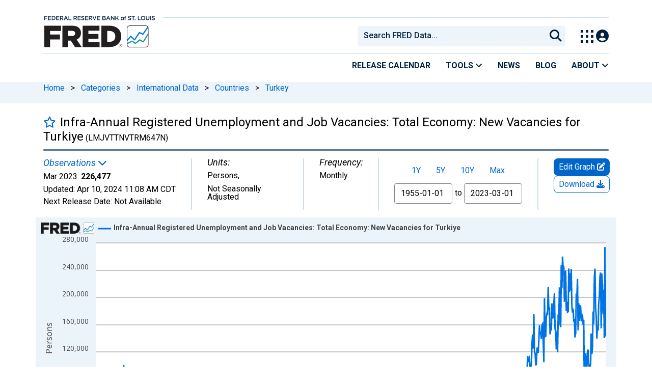

--- FILE ---
content_type: application/javascript
request_url: https://fred.stlouisfed.org/HpGq7MhIEI5o/sZji_PKl0E/WP/b3OYGwJcQm8tLchE/QwozAQ/BE/ITaDUZQQ4B
body_size: 169447
content:
(function(){if(typeof Array.prototype.entries!=='function'){Object.defineProperty(Array.prototype,'entries',{value:function(){var index=0;const array=this;return {next:function(){if(index<array.length){return {value:[index,array[index++]],done:false};}else{return {done:true};}},[Symbol.iterator]:function(){return this;}};},writable:true,configurable:true});}}());(function(){W9();R2C();VSC();var fJ=function(dY){var wG=['text','search','url','email','tel','number'];dY=dY["toLowerCase"]();if(wG["indexOf"](dY)!==-1)return 0;else if(dY==='password')return 1;else return 2;};var FP=function(YJ,lw){return YJ>>>lw|YJ<<32-lw;};var WM=function(){return IG.apply(this,[fb,arguments]);};var dq=function(CW,Zq){return CW/Zq;};var tF=function(){var Pq;if(typeof Rg["window"]["XMLHttpRequest"]!=='undefined'){Pq=new (Rg["window"]["XMLHttpRequest"])();}else if(typeof Rg["window"]["XDomainRequest"]!=='undefined'){Pq=new (Rg["window"]["XDomainRequest"])();Pq["onload"]=function(){this["readyState"]=4;if(this["onreadystatechange"] instanceof Rg["Function"])this["onreadystatechange"]();};}else{Pq=new (Rg["window"]["ActiveXObject"])('Microsoft.XMLHTTP');}if(typeof Pq["withCredentials"]!=='undefined'){Pq["withCredentials"]=true;}return Pq;};var GP=function(){Qk=["%H#",";<9","9e./r","\"i",")Q^>8/","<:\nQ!)\b\\+iKY$\b0","1>7","f;$3}E:e<6oT\x00[fX7K*\'z\x40&5\x3f\x07*0_)EWDm~",">=U:","*+LD4!+04","$\b","0\\\'D|IO,A<","LU>9)-c","iC7L\x3f)_D92\"","\bN3Ag","]s}uHs",".\r(UY$)6><<X;C",">\r>vY75\t->)o>\\LB_","","2)#\nV78\rU:T\x07x+\x40y>LY>:l3<D\\1SVCI\':\x07$JQ93\x3fK70+Z+UKT\f,P-#ZUp2*K74y(X+YW\f1D7/","*=5-]","\x40M.H8","","%\r2-K","\n<4*P=YUNX:\b</PD#","U:","vd-><<!U:]\\IX","TKNZ&W","6i\x07","(\\-I","w}CY\'\"Lb]\x3fI$Xa$","E-A<X","><<","JTX","\x00&!+J,","MT","h8","X+\x407","d","\rokP","Vd\r\x07 :",",K4\x07\x3fMU%-","\t\vT>YWuI2P<>","+^6_W","-$:","z.\r(ZB9+).,2+\rI+o_I","+\r47\x00\\-UK","U89[y>)","FH\'W<9","`\t+k","B<I^\x00/#-%  \\,SKN\\7J+","8QT%>8","]Z","P[{","1.5",".H<+$J","84--M:]","J7Y_S","42\"","B<\n",";(U[C^*S<\vMI>>\t<$-\vK","/LV)8","","\bX1WLFK&V","MgR$+\x3fT8{\t8\x40N\"s`","-87\vK\tUKTE,K","F,8[^$//%","M4\x40*\x07\'WE=",">(\b.>565I0QJIJ\"o,]j0/\r\x00+X&","\x3fP3U]f\\1d)*+][\x3f;*","VPIM/I $%]",",!<R:B","QZL","NB\x3f)#\b/4","Q^=29;>.\n","\\+`KHX,Q /qV","J(CjNK-D5:/]U9+)","*%N","V.","s\fw","_|","gyp0^$usQI#`o\nm\x00I8:[Tyb\r>(}","n",":\vW<QM","Z_3(!+6\x00\\","3$<+_","4W<",":<6\\XPKH","K>]\\T","-\r<","\x3f6>OF\x40*Ay\r$K]p+-\x07:q6+IIB\f\x40+#MC92\"%24","qV6^MB^yF6\t8MUy","sI8>iQ$4>*:#-","fx_&I<#K]8:\n*0-","","(|3UTBB7","=O6S\\wE;\x405:+JY\x3f","%MS (","l\tz",",K/\x07#]U#>$\n84=","\".\r","5.8>%<","\rE\'","NBZ","QMB","JQ7-","Cm","ZHB-\x40:#Q^","TG","rUHN","J+UXKX+u5-W^<\"*=8P0^","85k:Q]B^","~Tpo]FX\"","qIW\x40&u8[C#4#","\'J\f#M","G)\ft",":/_D5)+0W>\\mNA&J,","%I/\\\\wM:`+%L",",K2\r3NB5.\x3f","bH\tdq"," \x400","-EWSE.\x40","_|/","\r;","\t0z","(\x40/","!\v)8*\r[6\\PSU M8-[","8\b\x3f-P:C","W5)\t\x07247JImFK\rD4\r","A0h8QE351%*","7m\fN7XUlVn#u{","O8+{^1\x3f ","^*]\\IX0",")^:RUR^","\x40\\UA*V*%PC","70J+|VFH","9)\x07>6\x00\\",";f3QJS{\"Q0L_=-8","+_NT&A","55","Z+YOBi/\x404\r$J"," X+UmNA&c6\'_D","+)-W,YVI","`I-\x40+\t>QBp4\x3fK3#<]&KRB-L7",":%8","$M0`KNA*Q0/]%.8K:%,WQW^*H0#HUp+-\x07:"," Mo\"",">%xOayld)\'Ne\b0#7_(qLAmd5:3qht*0 `hsai,eoqi[0\x00]x\x00z\b}<z`\fu*5o\x3f5xfrqmtQ\vz\x00;*Hi%ir\x00fhsa/9\v\x07q\bm\r; h \tFhf_i)oxi\b[4)\x00]x5\x00xw},z}F)o\t5pfq}h5tQ\v\x00\r#Hi&_q\x00eNsd\t9\x07qm\r h\t`hjai*oqi[0\x00]x\x00{Q}0z`\fu*5o\x3f5xfq\nmt\nQ\vz\x00+*Hi%iq\x00fhsc\t9\vvr6m\r; \bh \thf}i)owi\b[5p\x00]x\x00xw},zx`u)!o\t5|fq}h%tQ\vX\x00\r!Hi!Oq\x00fhsd\t9\x07qm h,\t`hdai+oqi{[0\x00]x\x00z\b}mz`\vu*5ov5xfqumtQ\vz\x00;*H\ti%i`\x00fhs`\x3f9\v\x07qm\r; h \t`hfui)ogi\b[09\x00]{\x00xw},z}`u*\vo\t5|fq}nltQ\vL\x00\r$Hi\'qqeJsd\t9\x07qm\b; h0\t`htai-oqi>[0\x00\f]x\x00}A} z`u*5o/5xfqmtQ\vz\x00+*H\'i%id\x00fhsd\t9\v\x07q6m\r; \th \tVhf}i)o`i\b[2\x00,{9\x00xe[\\.)\thxe\r-$h.Wfq{qirtoqgm<#j-xqH\b}i\"G*\n:0h&odZQdlt \vf|:&-^qxxP\x3f)\v\\43c*2ji%z\ffmmK.)\vtZ+;*\b(\x07\t1\x00xj_d5*=q-<D4\v\fiC^fi4`))Mq1(^0%xsTDtd\";h~\x00\t|\v>%xASm\"S)\vth\noZ0%V1|xffF*\v\\435*9.s\t`Nfda)\vtZ+;*H.%xx\\Q[\\.)\tmf*\r*+,\vQW;wSnm V)!Z3mx*06J\bfm\x00v\rr}#\r\x00\n(.%z\rKnm V)!U\r0/\x07|xff2s\v[;h5*9.SCJfm(Ao\vv\b0+_q\x40Pm\x00v\rsZa\r*<aax[]El0)\vs*>\x3f*02kT\x00A\t^ed\':GG#=oxe^O.clP\vx1)11Z8q|Pid\f\\\bq!&5&Nfq}kms\v$tX5;\r*3m=#5aI`B\nd%\bq,(:0.p\'SJfm.U\fXssA`d)(%xq{Amd2=zq\x07","$\x40-8+LQ=88","^:DfSI/\x404\r>LI","]5+ ","\"8*,9","9LV",";Q\x40",")8:t:]VUU"];};var IG=function Un(RM,IM){var IF=Un;for(RM;RM!=HL;RM){switch(RM){case cz:{for(var IW=BY;P1(IW,JM.length);IW++){var R7=tM(JM,IW);var H2=tM(pP.Ir,H7++);TJ+=Jx(B9,[A7(pG(FY(R7),FY(H2)),pG(R7,H2))]);}RM=HL;return TJ;}break;case P9:{if(P1(B7,Zf.length)){do{UD()[Zf[B7]]=Y7(YG(B7,gW))?function(){return xt.apply(this,[A,arguments]);}:function(){var DM=Zf[B7];return function(PG,gD,Ns){var L1=Z2.apply(null,[PG,Y7({}),Ns]);UD()[DM]=function(){return L1;};return L1;};}();++B7;}while(P1(B7,Zf.length));}RM-=Zn;}break;case g9:{for(var zq=YG(kG.length,W7);m7(zq,BY);zq--){var q2=LJ(YG(sG(zq,jP),VM[YG(VM.length,W7)]),jD.length);var p7=tM(kG,zq);var Jf=tM(jD,q2);E7+=Jx(B9,[A7(pG(FY(p7),FY(Jf)),pG(p7,Jf))]);}RM=jr;}break;case Mb:{var q1=HY?Rg[Rt()[wf(BY)](WY,j6,UF,p1)]:Rg[YW()[qG(BY)](lr,Jk)];for(var s7=BY;P1(s7,U7[sf()[pt(BY)](lG,Xf)]);s7=sG(s7,W7)){wM[Rt()[wf(RG)](vs,LN,FD,fY)](q1(hY(U7[s7])));}RM=HL;var nt;return VM.pop(),nt=wM,nt;}break;case fg:{if(P1(gM,HG.length)){do{sf()[HG[gM]]=Y7(YG(gM,R2))?function(){return xt.apply(this,[xg,arguments]);}:function(){var s2=HG[gM];return function(LG,Pk){var cD=Qf.call(null,LG,Pk);sf()[s2]=function(){return cD;};return cD;};}();++gM;}while(P1(gM,HG.length));}RM=HL;}break;case lp:{var KM=IM[A];var FF=IM[Vb];RM=cz;var TJ=sG([],[]);var H7=LJ(YG(KM,VM[YG(VM.length,W7)]),KF);var JM=SJ[FF];}break;case ZT:{var U7=IM[A];RM+=Ob;var HY=IM[Vb];var wM=[];var hY=Jx(Ar,[]);VM.push(xs);}break;case dS:{var Dk=IM[A];RM+=UN;pP=function(fx,hw){return Un.apply(this,[lp,arguments]);};return UJ(Dk);}break;case jr:{return Jx(xL,[E7]);}break;case bL:{var HG=IM[A];RM=fg;vG(HG[BY]);var gM=BY;}break;case fb:{RM+=cK;var Zf=IM[A];tf(Zf[BY]);var B7=BY;}break;case A:{var vD=IM[A];RM=g9;var jP=IM[Vb];var It=IM[Mg];var VF=IM[dS];var jD=t7[Ht];var E7=sG([],[]);var kG=t7[vD];}break;}}};var wD=function(){t7=["1FS]s\x40\t","L%*H\x00U","L\x00EGX","\x40","M","","7DUG","ESI","\rB2\tjTP","Z(\n^\'SZF\f`B3","V_$8[IwCC","&:^RQD\x00Sr","\x40\x00QWZ\f","]EV^QY","","~(\x00[YR^!X&Z0\v","N)\bL;R_","PF","_O\x07K~\"\x00G-","S\fH","AD","tt*a4;j\t>3.e9~zf8w\")x !<sRVR\fCD+\bG\x40DDQ\vZ9UF_IDj","y_[S\'PH3$_SP","X\"\vM","ed","D2#\bLEA(F[$","J\v5D%\v","] =","XPUG","2!1h&ut","\f\tE=T|XP)T1","lWP9a7]{(\x00[","YYL4I","M1FPXiY$","dJ\\ZDQ9H\'\f\t]T`YC\b","_","+\v","V","\'IXTI","/","Rz","rA\x00]TD\f","D\x40","YM","\r{ :EEYW\x40","J\t","L IES","\\","N","\r]\x00\x40","/l[k","P~5\r\x00","(\vD","/\t","\n-\x40TPX","\x07UA\x07Q[ ","HBtF K7D&\r","\x40[$>\r\x00D","Z\bV","BQ\'A","x","`\x00UX","\v\nDgSJ\r\n]\x40`\x00\x40_","_q\b^5","DGO%J","TFd)D,\v","\x40\bI","\rL3gTP","L\n",">K2\v\x00LsTXD","2","J","_","\f","\nJD$2KUQ","K43LC\\Y\x07iY",",\x00","\f]UFE","9\v","H","ji\x40_(v\x07SG_Q.X/\r\fF","FD","\r_.\f]\'EW","\nG\x00XzP+L\tE","BZ[*Mn.","\rE","_C\\T\x00I\tT\"\vN","U","\v\\RPD*JY","J_FE&WD/>\n\nEDPR","#\x00\tDPD\bQ\r%\t_AW\vD%Y\tS","4pTEK4Y$F","L-","rL\x00r\\Y\x40D\";\b\x40\x00CsYqY(","\fLDl","eFUjW\\~\"]=^SY","\x00UY","H\v","CS\x07A","QSQ\'","\bFI","DA8","\x07_","F^\f","X\\R\r\x40","","o4\x00[","V","_$","]N{","4","\x00\x00L","UWH","B\ty$\bL\x00BL~\fD_\x07\v$\\\x00_EYQ","N 6PD]SL.]$\raC]","fr\\DM","F","SI.","(-\fD_\x40BXd\tD7","\"\r","\x40sZR\f","YW","EF^","A.","A.\fG","Dd]DQH","J\\VpK0H5Z","\'\x40y[B","B\fV","FH/!","l%\x00h5}qS\x40\t","J/\r\nDDPD","H\x40cSVC","\x00","PY(EUA\x40C5~^QY\r-Uqh^Y9R\\l[\fTa+\"\vH\x00YCSIFH*\"9GTmiK","RS`\x40$\r\'P=T","Y","jCAY`B36Lv\x40X\nQC\t","O*\r-\x40TPX","H/","WPB=\x40\x40$\vaQQScd/\vL","O3L","K-","D","W[G|","FF\bK","\n\f","","Y\x07FN*","C5","\x00G\x00","","N)k_XSW~(E","\'C","}]PYQC<N5\x00","ki\x404","N5.L\r","C","AH\x006AN\x00^U\tT","FEXS\x07Q","v^:pC1Q7`v\v0","\n\x40","(","VPB\nM3j$)[]FwL","B\ti$L0QAW","4&CPC=Y.S\\fO%>B86i}ZS/G814H","C*\x00F^","\x40\x07_2","^5",",\fL9_CS-D","^4\t\x00GUQo\x00\x40","Ol\nF"];};var YG=function(lJ,IJ){return lJ-IJ;};var Rg;var dw=function(){if(Rg["Date"]["now"]&&typeof Rg["Date"]["now"]()==='number'){return Rg["Math"]["round"](Rg["Date"]["now"]()/1000);}else{return Rg["Math"]["round"](+new (Rg["Date"])()/1000);}};var TD=function(rG){var kM=1;var bP=[];var vw=Rg["Math"]["sqrt"](rG);while(kM<=vw&&bP["length"]<6){if(rG%kM===0){if(rG/kM===kM){bP["push"](kM);}else{bP["push"](kM,rG/kM);}}kM=kM+1;}return bP;};var ht=function(Bq,Qq){return Bq!=Qq;};var Y7=function(jt){return !jt;};var nW=function(XY){return -XY;};var g2=function(k2){return +k2;};var jY=function(Ds,kP){return Ds<<kP;};var OM=function(sx){return Rg["Math"]["floor"](Rg["Math"]["random"]()*sx["length"]);};var ss=function(){return ["\x6c\x65\x6e\x67\x74\x68","\x41\x72\x72\x61\x79","\x63\x6f\x6e\x73\x74\x72\x75\x63\x74\x6f\x72","\x6e\x75\x6d\x62\x65\x72"];};var cq=function(){return UY.apply(this,[PN,arguments]);};var pG=function(XD,N1){return XD|N1;};var lD=function(lF){var Hq=0;for(var Nf=0;Nf<lF["length"];Nf++){Hq=Hq+lF["charCodeAt"](Nf);}return Hq;};var Ot=function(Nk){var vt=Nk[0]-Nk[1];var kJ=Nk[2]-Nk[3];var M1=Nk[4]-Nk[5];var b1=Rg["Math"]["sqrt"](vt*vt+kJ*kJ+M1*M1);return Rg["Math"]["floor"](b1);};var Zk=function(){return Jx.apply(this,[P,arguments]);};var v7=function(Os){if(Os===undefined||Os==null){return 0;}var OD=Os["toLowerCase"]()["replace"](/[^0-9]+/gi,'');return OD["length"];};var P1=function(jM,DP){return jM<DP;};var lk=function(){return ["FH","\"/","!ZO20)MFA\f0","^2","E!Q]","FC1F\x40%","EA^","gL64I ZD\b\'","!]Y/<\vH",":DZ[b#poW4[G","RFp!QG%/^","oBFlpH","*UM","QD688\x40p\x40,\x07x\x4048IF","OTD\"6","MVS\'U]/3","J[U+Z","AW\'","S\t","1F","O-W","_S","A ]]#%0\tCTD\x07[[\'8",">-O","b\"\x00,}m",")]B2Ih+o","d>O(TE\x07(XH5)\\]\x40\x00\x3fYJ,","PZ\f#gJ)-\r","]Z0%3^AYZJ)2","BD2","\b\'\nG","HX[","AA","BH58\n","AH151zGE\n-",".\rMAb#_\x40\'","F1\x07Q","\x0722IFw6DF4_","\\\x4042\vU","0DE#8","|X#]MW!)\rIEBC6M3)\vYAC\'SZFm4\rITT\'S]G4<O<*,S[[%/YXTb\x40L!\x3fI[X\f,^U[!$YC_S\x006\x00D3)YDCSC#Soz-\x3f\x40Y\\B0\x40FuP\fPB\v-","\x07TQ$W\\","U[$\v^Lt$Q[","/\':C[S\x006[G","M61","3mI","V]!","_\r1F]%%-MP[,\x07`L4","//M","^1","_B\x40z","N-","FC/\x40","ZX\b\'\nAY","CEY\'","/M","\'tq&5{j\"","t:y~6fL58\nX","PW>B{,\'4Zj}(\t8b",".ZN(","\\T","<","XES","3M\x07f_\'\x3f]D4",")","ECQZM2","1FG-8","PX\x07GZ\'8","RSYL\r/3cSE6","F]","s(QD\n4Fv6<YAS","z/>[CSC$F\t3)/OZD","QS+Q.;","","#N","W\t\nDL5))M^","*DGS3-Z]W/[PDCANZ)3","AD%/",".G]153XZX","\"ph","$[D","0_","\x00-R\x40-MYw\x07&QZ","DE<\x00ACU]28","%3IPD","FB\'\x40h$/_","i\'\x07dF\x00)X","7\nI","\\FE","i&\'FH%","U_\'%/","/","SB","A\\Z\"&FL3","hQG","K\r4R,fAq/PP","8\vZVS4-_L8EAD6[G","-_BY&","N4pGQ","YF\r1^F","rA\x00","83e1","1]O\v8\x00","0-Bv^\n.","j\r","#5OfB\f2#FF/>\x40","%Z","{W}\n6^]G%:\vEGBb#po","#2","XQ6,\x40H\'8\r_","\x00#XL8I\\C","425C\x00PD #\x00Q","FA6",";U[8&^]","&54G#\\[b#X\\m4","A","#S","m\x3f$.","GW\r6P","R)/\'R<Mio~[SI\"3\\dyQ1 2enVt ","E0Q]","Z\x07,4\r","AZ","(\x07","5)\rC","VDZ48IPB;","T\x40\n%\x40F","oFB\f/6BL4","0X~S","\x40G","PL4< ","uJ)+t8W\\!\x07","EPf6","\nItB0V\\%",":ZZ!1x\\Q\'","A","H\x07%1EZ","/*","JCO","3<I","DY9\fB"];};var ws=function(){return ["\x61\x70\x70\x6c\x79","\x66\x72\x6f\x6d\x43\x68\x61\x72\x43\x6f\x64\x65","\x53\x74\x72\x69\x6e\x67","\x63\x68\x61\x72\x43\x6f\x64\x65\x41\x74"];};var Tk=function(){return UY.apply(this,[cb,arguments]);};var LP=function(hn,b7){return hn==b7;};var PF=function(){return Jx.apply(this,[vC,arguments]);};var xt=function Yw(Tf,dc){var x0=Yw;for(Tf;Tf!=LS;Tf){switch(Tf){case LT:{Jx(vC,[t3()]);UY(Sb,[]);vO=Jx(Yv,[]);Jx(Pr,[t3()]);Jx(ES,[]);Tf=Gg;mX=Jx(fC,[]);}break;case hg:{IG.call(this,fb,[zU()]);kl=lk();IG.call(this,bL,[zU()]);Tf=LT;Qc=UY(cN,[]);UY(Ng,[]);}break;case MS:{Tf+=UI;nL=function YDbxxZHHQn(){xM();Hv();nY();function Sp(){this["RI"]^=this["RI"]>>>16;this.BE=AD;}function XP(){return zD.apply(this,[tI,arguments]);}function vC(xp,C3){return xp/C3;}function P3(s9,FE){var X1=P3;switch(s9){case NZ:{var Rp=FE[bP];var U9=FE[LI];var v=FE[Nd];var s8=FE[g5];var tZ=bd([],[]);var OC=qC(bd(Rp,x3()),O1);var TE=YC[s8];var JM=Ov;while(v3(JM,TE.length)){var r3=Q8(TE,JM);var H5=Q8(O9.dv,OC++);tZ+=vP(b1,[F(k9(F(r3,H5)),GP(r3,H5))]);JM++;}return tZ;}break;case Xp:{var L9=FE[bP];F5(L9[Ov]);var KP=Ov;if(v3(KP,L9.length)){do{WD()[L9[KP]]=function(){var q5=L9[KP];return function(GY,vp,lv,xC){var QI=dC(cI,vp,Xg,xC);WD()[q5]=function(){return QI;};return QI;};}();++KP;}while(v3(KP,L9.length));}}break;case M8:{var tp=FE[bP];O9=function(h3,rI,RY,FD){return P3.apply(this,[NZ,arguments]);};return GE(tp);}break;case AC:{var zg=FE[bP];var dZ=FE[LI];var BD=FE[Nd];var Bp=FE[g5];var GM=bd([],[]);var zM=qC(bd(Bp,x3()),Z8);var C9=p1[dZ];for(var TD=Ov;v3(TD,C9.length);TD++){var bD=Q8(C9,TD);var M5=Q8(dC.VD,zM++);GM+=vP(b1,[F(GP(k9(bD),k9(M5)),GP(bD,M5))]);}return GM;}break;case D:{var hv=FE[bP];var K3=FE[LI];var ND=[];var Qp=vP(J9,[]);var z5=K3?Dg[WD()[SZ(wv)].call(null,I3,l3,pI,XM(HP))]:Dg[VI()[Fv(gD)](XM(Zp),wv)];for(var t1=Ov;v3(t1,hv[OY()[W(YY)](XM(cE),YE,C,gD)]);t1=bd(t1,gD)){ND[VI()[Fv(jM)](XM(KZ),Ov)](z5(Qp(hv[t1])));}return ND;}break;case rv:{var NC=FE[bP];dC=function(V5,wE,lM,EI){return P3.apply(this,[AC,arguments]);};return F5(NC);}break;}}function Hv(){nE=[+ ! +[]]+[+[]]-+ ! +[],LI=+ ! +[],SE=[+ ! +[]]+[+[]]-+ ! +[]-+ ! +[],tY=[+ ! +[]]+[+[]]-[],g5=+ ! +[]+! +[]+! +[],k=+ ! +[]+! +[]+! +[]+! +[]+! +[]+! +[]+! +[],bP=+[],Nd=! +[]+! +[],cD=+ ! +[]+! +[]+! +[]+! +[]+! +[],Lg=+ ! +[]+! +[]+! +[]+! +[]+! +[]+! +[],DC=! +[]+! +[]+! +[]+! +[];}function d8(p,Pp){return p>>>Pp;}function OY(){var BC=[];OY=function(){return BC;};return BC;}function gZ(){return Mv.apply(this,[V9,arguments]);}var YC;var LI,k,tY,g5,Lg,cD,DC,Nd,bP,nE,SE;function ng(){dD=["\x61\x70\x70\x6c\x79","\x66\x72\x6f\x6d\x43\x68\x61\x72\x43\x6f\x64\x65","\x53\x74\x72\x69\x6e\x67","\x63\x68\x61\x72\x43\x6f\x64\x65\x41\x74"];}function H8(a,b,c){return a.substr(b,c);}function G1(Cv,tD){return Cv in tD;}function HY(){return Mv.apply(this,[HZ,arguments]);}function qg(){return O8.apply(this,[sg,arguments]);}function v1(Od,m1){var rg=v1;switch(Od){case Nd:{var r5=m1[bP];r5[r5[jE](XD)]=function(){var nZ=this[Wv]();var Kg=this[P5]();var MM=this[P5]();var O=this[PD](MM,Kg);if(EZ(nZ)){var Y3=this;var bZ={get(xI){Y3[XZ]=xI;return MM;}};this[XZ]=new Proxy(this[XZ],bZ);}this[b9].push(O);};O8(xv,[r5]);}break;case jP:{var K1=m1[bP];K1[K1[jE](x8)]=function(){this[b9].push(this[l1](this[bC]()));};v1(Nd,[K1]);}break;case b1:{var cg=m1[bP];cg[cg[jE](kv)]=function(){Y5.call(this[hY]);};v1(jP,[cg]);}break;case RD:{var EE=m1[bP];EE[EE[jE](q)]=function(){this[b9]=[];Pd.call(this[hY]);this[wM](rC.u,this[jY].length);};v1(b1,[EE]);}break;case lp:{var R3=m1[bP];R3[R3[jE](qD)]=function(){this[b9].push(d8(this[P5](),this[P5]()));};v1(RD,[R3]);}break;case Zd:{var Hg=m1[bP];Hg[Hg[jE](gE)]=function(){this[b9].push(NY(this[P5](),this[P5]()));};v1(lp,[Hg]);}break;case LI:{var hg=m1[bP];hg[hg[jE](GI)]=function(){this[b9].push(this[UZ]());};v1(Zd,[hg]);}break;case Ud:{var vD=m1[bP];vD[vD[jE](S3)]=function(){this[b9].push(this[bC]());};v1(LI,[vD]);}break;case g5:{var pP=m1[bP];pP[pP[jE](ZM)]=function(){this[b9].push(p3(this[P5](),this[P5]()));};v1(Ud,[pP]);}break;case SE:{var pY=m1[bP];pY[pY[jE](H)]=function(){this[b9].push(this[Wv]());};v1(g5,[pY]);}break;}}function HD(m8,MP){return m8*MP;}function n3(a,b,c){return a.indexOf(b,c);}function vv(){return O8.apply(this,[LI,arguments]);}function NY(kg,j3){return kg!==j3;}function N9(){return Op.apply(this,[S1,arguments]);}function bd(nP,GD){return nP+GD;}function sZ(){return ZE.apply(this,[j5,arguments]);}function Gd(JZ,WY){return JZ===WY;}function SZ(m9){return pC()[m9];}function f5(g1,Z){var SP=f5;switch(g1){case HZ:{var L5=Z[bP];var N3=bd([],[]);for(var qp=vM(L5.length,gD);dE(qp,Ov);qp--){N3+=L5[qp];}return N3;}break;case Nd:{var ED=Z[bP];O9.dv=f5(HZ,[ED]);while(v3(O9.dv.length,g3))O9.dv+=O9.dv;}break;case J:{GE=function(t){return f5.apply(this,[Nd,arguments]);};O9(XM(YP),wD,jv,jM);}break;case fI:{var dM=Z[bP];var D9=Z[LI];var PP=Z[Nd];var sM=Z[g5];var Eg=p1[G8];var Mp=bd([],[]);var I9=p1[D9];for(var Fp=vM(I9.length,gD);dE(Fp,Ov);Fp--){var Q5=qC(bd(bd(Fp,sM),x3()),Eg.length);var MI=Q8(I9,Fp);var c=Q8(Eg,Q5);Mp+=vP(b1,[F(GP(k9(MI),k9(c)),GP(MI,c))]);}return P3(rv,[Mp]);}break;case rd:{var l5=Z[bP];var dd=bd([],[]);var VP=vM(l5.length,gD);if(dE(VP,Ov)){do{dd+=l5[VP];VP--;}while(dE(VP,Ov));}return dd;}break;case cD:{var fM=Z[bP];dC.VD=f5(rd,[fM]);while(v3(dC.VD.length,wC))dC.VD+=dC.VD;}break;case ld:{F5=function(rD){return f5.apply(this,[cD,arguments]);};dC.call(null,EZ([]),YY,R1,XM(WZ));}break;case vY:{var S5=Z[bP];var zv=Z[LI];var B3=Z[Nd];var ZY=Z[g5];var x1=YC[wv];var vd=bd([],[]);var SM=YC[ZY];var fC=vM(SM.length,gD);if(dE(fC,Ov)){do{var mP=qC(bd(bd(fC,S5),x3()),x1.length);var KM=Q8(SM,fC);var BM=Q8(x1,mP);vd+=vP(b1,[F(k9(F(KM,BM)),GP(KM,BM))]);fC--;}while(dE(fC,Ov));}return P3(M8,[vd]);}break;case q9:{var gM=Z[bP];var RP=bd([],[]);var qP=vM(gM.length,gD);while(dE(qP,Ov)){RP+=gM[qP];qP--;}return RP;}break;case J9:{var G3=Z[bP];D1.j1=f5(q9,[G3]);while(v3(D1.j1.length,bM))D1.j1+=D1.j1;}break;}}var Y5;function DE(){return v1.apply(this,[b1,arguments]);}function WP(){return Mv.apply(this,[D,arguments]);}function Ig(){return Op.apply(this,[II,arguments]);}function Ng(){return ZE.apply(this,[SE,arguments]);}var wI;var Og;function Tp(){this["RI"]^=this["cY"];this.BE=E8;}var GE;function A5(){return O8.apply(this,[fI,arguments]);}function qC(Z1,IZ){return Z1%IZ;}function fE(a){return a.length;}function kI(){this["RI"]^=this["RI"]>>>16;this.BE=dp;}function sp(){return ZE.apply(this,[V9,arguments]);}function JC(){return Op.apply(this,[HZ,arguments]);}function b(){return vP.apply(this,[nE,arguments]);}function CP(){this["RI"]=(this["RI"]&0xffff)*0xc2b2ae35+(((this["RI"]>>>16)*0xc2b2ae35&0xffff)<<16)&0xffffffff;this.BE=kI;}function n1(){return Op.apply(this,[ld,arguments]);}function J5(){this["AZ"]++;this.BE=gI;}function fZ(Nv){this[b9]=Object.assign(this[b9],Nv);}function n9(){return O8.apply(this,[BP,arguments]);}function Ev(){if([10,13,32].includes(this["cY"]))this.BE=J5;else this.BE=tM;}function Vp(dP,f8){return dP!=f8;}function TP(){return H8(`${VI()[Fv(YY)]}`,kY()+1);}function UE(){return Op.apply(this,[RD,arguments]);}function GP(z8,s){return z8|s;}function A1(){return T5(J1(),350973);}function C5(Y,f){return Y>>f;}function kM(){return H8(`${VI()[Fv(YY)]}`,FZ(),kY()-FZ());}function rp(){return Mv.apply(this,[kD,arguments]);}function rE(){this["cY"]=N8(this["lE"],this["AZ"]);this.BE=Ev;}function t9(){p1=["yF)Q1F^\f]4;,LT&w]\'kXS#e3MF+","&8M\f0W","|","j\r\nf\tR{MRxM8$c&#mtB\tI~b0Z","v","31\x40#]9\x00R\"r>G\\&wO>9_I$+pEQS K+KZS67\x3fOL*8D","$Iq-#","N!\' KV7$","Q","w3B[0}tOXRN]LO60","J"];}function LZ(){this["sI"]=(this["RI"]&0xffff)*5+(((this["RI"]>>>16)*5&0xffff)<<16)&0xffffffff;this.BE=OM;}function Op(sD,cC){var d5=Op;switch(sD){case RD:{var PY=cC[bP];PY[PY[jE](d1)]=function(){this[d](this[b9].pop(),this[P5](),this[Wv]());};v1(SE,[PY]);}break;case ld:{var VM=cC[bP];VM[VM[jE](q1)]=function(){this[b9].push(dE(this[P5](),this[P5]()));};Op(RD,[VM]);}break;case g5:{var D3=cC[bP];Op(ld,[D3]);}break;case QM:{var tE=cC[bP];var TZ=cC[LI];tE[jE]=function(t8){return qC(bd(t8,TZ),O5);};Op(g5,[tE]);}break;case k:{var gC=cC[bP];gC[gd]=function(){var f9=this[Wv]();while(Vp(f9,rC.b)){this[f9](this);f9=this[Wv]();}};}break;case fI:{var QP=cC[bP];QP[PD]=function(Ap,c5){return {get x(){return Ap[c5];},set x(w9){Ap[c5]=w9;}};};Op(k,[QP]);}break;case HZ:{var Fg=cC[bP];Fg[p8]=function(Qg){return {get x(){return Qg;},set x(mY){Qg=mY;}};};Op(fI,[Fg]);}break;case td:{var Tg=cC[bP];Tg[lI]=function(HE){return {get x(){return HE;},set x(T8){HE=T8;}};};Op(HZ,[Tg]);}break;case II:{var d3=cC[bP];d3[bC]=function(){var CE=GP(p3(this[Wv](),q8),this[Wv]());var T9=OY()[W(jM)].call(null,XM(S9),EZ(gD),gv,Ov);for(var MZ=Ov;v3(MZ,CE);MZ++){T9+=String.fromCharCode(this[Wv]());}return T9;};Op(td,[d3]);}break;case S1:{var IC=cC[bP];IC[Y1]=function(){var Q3=GP(GP(GP(p3(this[Wv](),R1),p3(this[Wv](),Cd)),p3(this[Wv](),q8)),this[Wv]());return Q3;};Op(II,[IC]);}break;}}function t5(){return Mv.apply(this,[vY,arguments]);}function FZ(){return K9()+fE("\x65\x37\x36\x31\x61\x61\x66")+3;}function dp(){return this;}var w;function B1(){return H8(`${VI()[Fv(YY)]}`,0,K9());}function zY(){return v1.apply(this,[Nd,arguments]);}var A3;function EM(){return O8.apply(this,[NP,arguments]);}var QC;function ZE(N1,b5){var SD=ZE;switch(N1){case QM:{var Vg=b5[bP];Vg[Vg[jE](UP)]=function(){this[b9].push(qC(this[P5](),this[P5]()));};zD(nE,[Vg]);}break;case V9:{var ZP=b5[bP];ZP[ZP[jE](nd)]=function(){this[b9].push(HD(this[P5](),this[P5]()));};ZE(QM,[ZP]);}break;case J:{var V3=b5[bP];V3[V3[jE](qZ)]=function(){var Up=this[Wv]();var Tv=V3[Y1]();if(EZ(this[P5](Up))){this[wM](rC.u,Tv);}};ZE(V9,[V3]);}break;case pD:{var jg=b5[bP];jg[jg[jE](gv)]=function(){var cd=[];var G9=this[b9].pop();var m3=vM(this[b9].length,gD);for(var FY=Ov;v3(FY,G9);++FY){cd.push(this[D5](this[b9][m3--]));}this[d](WD()[SZ(zp)](Y8,zp,EZ([]),XM(O5)),cd);};ZE(J,[jg]);}break;case LC:{var j=b5[bP];j[j[jE](sE)]=function(){this[b9].push(this[Y1]());};ZE(pD,[j]);}break;case bP:{var UI=b5[bP];UI[UI[jE](m5)]=function(){this[b9].push(G1(this[P5](),this[P5]()));};ZE(LC,[UI]);}break;case SE:{var Fd=b5[bP];Fd[Fd[jE](Kp)]=function(){var U5=this[Wv]();var fg=this[Wv]();var Yp=this[Y1]();var K8=wI.call(this[hY]);var wg=this[XZ];this[b9].push(function(...E1){var n8=Fd[XZ];U5?Fd[XZ]=wg:Fd[XZ]=Fd[p8](this);var P=vM(E1.length,fg);Fd[nM]=bd(P,gD);while(v3(P++,Ov)){E1.push(undefined);}for(let D8 of E1.reverse()){Fd[b9].push(Fd[p8](D8));}w.call(Fd[hY],K8);var b8=Fd[qD][rC.u];Fd[wM](rC.u,Yp);Fd[b9].push(E1.length);Fd[gd]();var s3=Fd[P5]();while(U3(--P,Ov)){Fd[b9].pop();}Fd[wM](rC.u,b8);Fd[XZ]=n8;return s3;});};ZE(bP,[Fd]);}break;case j5:{var Ug=b5[bP];Ug[Ug[jE](UC)]=function(){this[b9].push(Gd(this[P5](),this[P5]()));};ZE(SE,[Ug]);}break;case td:{var x9=b5[bP];x9[x9[jE](L)]=function(){this[b9].push(C5(this[P5](),this[P5]()));};ZE(j5,[x9]);}break;case fI:{var WC=b5[bP];WC[WC[jE](bM)]=function(){this[b9].push(dI(this[P5](),this[P5]()));};ZE(td,[WC]);}break;}}function AD(){this["RI"]=(this["RI"]&0xffff)*0x85ebca6b+(((this["RI"]>>>16)*0x85ebca6b&0xffff)<<16)&0xffffffff;this.BE=bp;}function TC(){return Op.apply(this,[QM,arguments]);}function mC(){return v1.apply(this,[Zd,arguments]);}function pC(){var Lv=['lP','M1','Sd','jd','AY','gp','j8','kp','zC'];pC=function(){return Lv;};return Lv;}function nD(){return O8.apply(this,[LC,arguments]);}var ZC;var kD,td,AI,S1,rv,NP,BP,CY,lp,fI,Ed,V9,Xp,D,sg,Dd,RD,II,tI,OZ,M8,rM,pD,QM,b1,AC,jP,xv,Zd,vY,J,E9,Ud,J9,z9,Y9,j5,m,Kv,LC,rd,NZ,HZ,ld,q9;function A9(){return v1.apply(this,[Ud,arguments]);}function Sg(){return ZE.apply(this,[QM,arguments]);}function tM(){this["cY"]=(this["cY"]&0xffff)*0xcc9e2d51+(((this["cY"]>>>16)*0xcc9e2d51&0xffff)<<16)&0xffffffff;this.BE=mZ;}function J3(){this["Uv"]++;this.BE=J5;}var O9;0xe761aaf,3448830278;function zD(T,Pv){var fP=zD;switch(T){case Y9:{WI=function(sP){this[b9]=[sP[XZ].x];};Og=function(DM,U){return zD.apply(this,[Kv,arguments]);};N5=function(mM,BI){return zD.apply(this,[m,arguments]);};mg=function(){this[b9][this[b9].length]={};};Y5=function(){this[b9].pop();};wI=function(){return [...this[b9]];};w=function(Rg){return zD.apply(this,[II,arguments]);};Pd=function(){this[b9]=[];};GE=function(){return f5.apply(this,[J,arguments]);};dC=function(H9,C8,MY,jD){return f5.apply(this,[fI,arguments]);};F5=function(){return f5.apply(this,[ld,arguments]);};O9=function(G,pE,B8,KY){return f5.apply(this,[vY,arguments]);};QC=function(L8,B9,v9){return zD.apply(this,[M8,arguments]);};KC=function(){return vP.apply(this,[S1,arguments]);};vP(J,[]);ng();YC=k3();vP.call(this,nE,[pC()]);t9();P3.call(this,Xp,[pC()]);ZC=PC();vP.call(this,Y9,[pC()]);A3=P3(D,[['jrU','jMp','9U','jpUUmpppppp','jpUrmpppppp'],EZ({})]);rC={u:A3[Ov],L:A3[gD],b:A3[jM]};;s5=class s5 {constructor(){this[qD]=[];this[jY]=[];this[b9]=[];this[nM]=Ov;Mv(HZ,[this]);this[OY()[W(wv)].apply(null,[XM(fd),Jp,XI,zp])]=QC;}};return s5;}break;case Kv:{var DM=Pv[bP];var U=Pv[LI];return this[b9][vM(this[b9].length,gD)][DM]=U;}break;case m:{var mM=Pv[bP];var BI=Pv[LI];for(var ZZ of [...this[b9]].reverse()){if(G1(mM,ZZ)){return BI[PD](ZZ,mM);}}throw WD()[SZ(l3)](pv,Ov,EZ(EZ({})),XM(WE));}break;case II:{var Rg=Pv[bP];if(Gd(this[b9].length,Ov))this[b9]=Object.assign(this[b9],Rg);}break;case M8:{var L8=Pv[bP];var B9=Pv[LI];var v9=Pv[Nd];this[jY]=this[S8](B9,v9);this[XZ]=this[p8](L8);this[hY]=new WI(this);this[wM](rC.u,Ov);try{while(v3(this[qD][rC.u],this[jY].length)){var NE=this[Wv]();this[NE](this);}}catch(I8){}}break;case J9:{var XC=Pv[bP];XC[XC[jE](CD)]=function(){var tP=this[Wv]();var CZ=this[Wv]();var xg=this[Wv]();var UD=this[P5]();var xE=[];for(var Gp=Ov;v3(Gp,xg);++Gp){switch(this[b9].pop()){case Ov:xE.push(this[P5]());break;case gD:var W3=this[P5]();for(var KD of W3.reverse()){xE.push(KD);}break;default:throw new Error(OY()[W(jC)].call(null,BY,YE,EZ(gD),l3));}}var lD=UD.apply(this[XZ].x,xE.reverse());tP&&this[b9].push(this[p8](lD));};}break;case z9:{var dY=Pv[bP];dY[dY[jE](ME)]=function(){var PM=[];var V=this[Wv]();while(V--){switch(this[b9].pop()){case Ov:PM.push(this[P5]());break;case gD:var Id=this[P5]();for(var Z5 of Id){PM.push(Z5);}break;}}this[b9].push(this[lI](PM));};zD(J9,[dY]);}break;case J:{var wZ=Pv[bP];wZ[wZ[jE](r)]=function(){this[b9].push(GP(this[P5](),this[P5]()));};zD(z9,[wZ]);}break;case tI:{var GC=Pv[bP];GC[GC[jE](Yd)]=function(){this[wM](rC.u,this[Y1]());};zD(J,[GC]);}break;case nE:{var ZD=Pv[bP];ZD[ZD[jE](hp)]=function(){this[b9].push(vM(this[P5](),this[P5]()));};zD(tI,[ZD]);}break;}}function W(sC){return pC()[sC];}function CM(){return ZE.apply(this,[J,arguments]);}function v3(rY,n5){return rY<n5;}function tv(){return v1.apply(this,[LI,arguments]);}function XM(OI){return -OI;}function vM(OD,md){return OD-md;}function hd(){return Op.apply(this,[g5,arguments]);}function s1(){return O8.apply(this,[E9,arguments]);}function Yg(B,wd){return B==wd;}function T5(lE,DI){var Wg={lE:lE,RI:DI,Uv:0,AZ:0,BE:rE};while(!Wg.BE());return Wg["RI"]>>>0;}var s5;var WI;var Dg;function p3(T3,XE){return T3<<XE;}function R9(){return v1.apply(this,[lp,arguments]);}function kE(){return Mv.apply(this,[lp,arguments]);}function mp(){return zD.apply(this,[nE,arguments]);}function k9(qM){return ~qM;}var rC;function N8(a,b){return a.charCodeAt(b);}var mg;function mD(){return Op.apply(this,[k,arguments]);}function D1(){return vP.apply(this,[SE,arguments]);}function PC(){return ["\fMGP","lC\'+qmA, V]611[.O^]I","o","\\\x40%K","fiqj%QrwZ3","$]Ac*PM("];}function N(){return v1.apply(this,[RD,arguments]);}function X5(){return zD.apply(this,[J,arguments]);}function X(){this["cY"]=(this["cY"]&0xffff)*0x1b873593+(((this["cY"]>>>16)*0x1b873593&0xffff)<<16)&0xffffffff;this.BE=Tp;}function Bd(){return O8.apply(this,[g5,arguments]);}function Np(){return ZE.apply(this,[LC,arguments]);}var F5;var Pd;function p9(){return vP.apply(this,[Y9,arguments]);}var c9;function x3(){var H3;H3=kM()-A1();return x3=function(){return H3;},H3;}function W9(){return Op.apply(this,[td,arguments]);}function F(x5,X9){return x5&X9;}function hI(){this["RI"]^=this["Uv"];this.BE=Sp;}function E8(){this["RI"]=this["RI"]<<13|this["RI"]>>>19;this.BE=LZ;}function FP(lY,UY){return lY<=UY;}function F3(){return Mv.apply(this,[AI,arguments]);}function xM(){c9={};YY=3;VI()[Fv(YY)]=YDbxxZHHQn;if(typeof window!=='undefined'){Dg=window;}else if(typeof global!==''+[][[]]){Dg=global;}else{Dg=this;}}function Jv(){return Mv.apply(this,[Ud,arguments]);}function HM(){return v1.apply(this,[g5,arguments]);}function Q8(W1,zE){return W1[dD[YY]](zE);}function dE(hP,SC){return hP>=SC;}function DY(){return O8.apply(this,[xv,arguments]);}function VI(){var SI=[]['\x65\x6e\x74\x72\x69\x65\x73']();VI=function(){return SI;};return SI;}var dC;function xY(){return Op.apply(this,[fI,arguments]);}function vE(){return v1.apply(this,[SE,arguments]);}var dD;var N5;function EZ(C1){return !C1;}function kY(){return n3(`${VI()[Fv(YY)]}`,";",K9());}function M3(){return P3.apply(this,[Xp,arguments]);}function Fv(XY){return pC()[XY];}function Jg(){return zD.apply(this,[z9,arguments]);}function Cg(){return zD.apply(this,[J9,arguments]);}function gI(){if(this["AZ"]<fE(this["lE"]))this.BE=rE;else this.BE=hI;}function wp(){return ZE.apply(this,[td,arguments]);}function W8(){return ZE.apply(this,[fI,arguments]);}function Sv(){return ZE.apply(this,[bP,arguments]);}function O8(Kd,QZ){var LD=O8;switch(Kd){case sg:{var l9=QZ[bP];l9[l9[jE](bg)]=function(){this[b9].push(this[P5]()&&this[P5]());};ZE(fI,[l9]);}break;case g5:{var VE=QZ[bP];VE[VE[jE](EP)]=function(){this[b9].push(v3(this[P5](),this[P5]()));};O8(sg,[VE]);}break;case NP:{var Yv=QZ[bP];Yv[Yv[jE](I)]=function(){var H1=this[Wv]();var JP=Yv[Y1]();if(this[P5](H1)){this[wM](rC.u,JP);}};O8(g5,[Yv]);}break;case BP:{var l=QZ[bP];l[l[jE](cZ)]=function(){var IY=this[b9].pop();var x=this[Wv]();if(Vp(typeof IY,VI()[Fv(YY)](XM(q),YY))){throw WD()[SZ(q8)](jC,wv,I3,XM(pv));}if(U3(x,gD)){IY.x++;return;}this[b9].push(new Proxy(IY,{get(xd,L3,r1){if(x){return ++xd.x;}return xd.x++;}}));};O8(NP,[l]);}break;case cD:{var lg=QZ[bP];lg[lg[jE](xZ)]=function(){var B5=this[Wv]();var Dp=this[b9].pop();var qY=this[b9].pop();var g9=this[b9].pop();var tC=this[qD][rC.u];this[wM](rC.u,Dp);try{this[gd]();}catch(OP){this[b9].push(this[p8](OP));this[wM](rC.u,qY);this[gd]();}finally{this[wM](rC.u,g9);this[gd]();this[wM](rC.u,tC);}};O8(BP,[lg]);}break;case LI:{var bI=QZ[bP];bI[bI[jE](pg)]=function(){this[b9].push(vC(this[P5](),this[P5]()));};O8(cD,[bI]);}break;case LC:{var PI=QZ[bP];PI[PI[jE](LE)]=function(){this[b9].push(HD(XM(gD),this[P5]()));};O8(LI,[PI]);}break;case fI:{var pp=QZ[bP];pp[pp[jE](S8)]=function(){this[b9].push(bd(this[P5](),this[P5]()));};O8(LC,[pp]);}break;case E9:{var IP=QZ[bP];IP[IP[jE](KI)]=function(){this[b9].push(this[p8](undefined));};O8(fI,[IP]);}break;case xv:{var jp=QZ[bP];jp[jp[jE](Iv)]=function(){mg.call(this[hY]);};O8(E9,[jp]);}break;}}function VY(){return ZE.apply(this,[pD,arguments]);}function Ld(){return v1.apply(this,[jP,arguments]);}function mZ(){this["cY"]=this["cY"]<<15|this["cY"]>>>17;this.BE=X;}var p1;return zD.call(this,Y9);function Mv(Pg,UM){var M=Mv;switch(Pg){case lp:{var zI=UM[bP];zI[UZ]=function(){var DZ=OY()[W(jM)](XM(S9),EZ(gD),EZ(EZ({})),Ov);for(let fY=Ov;v3(fY,q8);++fY){DZ+=this[Wv]().toString(jM).padStart(q8,VI()[Fv(Ov)].call(null,XM(F1),jM));}var QE=parseInt(DZ.slice(gD,XI),jM);var A=DZ.slice(XI);if(Yg(QE,Ov)){if(Yg(A.indexOf(OY()[W(gD)](XM(Kp),R1,wM,YY)),XM(gD))){return Ov;}else{QE-=A3[YY];A=bd(VI()[Fv(Ov)](XM(F1),jM),A);}}else{QE-=A3[jC];A=bd(OY()[W(gD)](XM(Kp),g,EZ(Ov),YY),A);}var Av=Ov;var WM=gD;for(let rZ of A){Av+=HD(WM,parseInt(rZ));WM/=jM;}return HD(Av,Math.pow(jM,QE));};Op(S1,[zI]);}break;case AI:{var zZ=UM[bP];zZ[S8]=function(Gv,TI){var kC=atob(Gv);var hD=Ov;var z=[];var Lp=Ov;for(var K5=Ov;v3(K5,kC.length);K5++){z[Lp]=kC.charCodeAt(K5);hD=dI(hD,z[Lp++]);}Op(QM,[this,qC(bd(hD,TI),O5)]);return z;};Mv(lp,[zZ]);}break;case V9:{var fp=UM[bP];fp[Wv]=function(){return this[jY][this[qD][rC.u]++];};Mv(AI,[fp]);}break;case kD:{var Rv=UM[bP];Rv[P5]=function(d9){return this[D5](d9?this[b9][vM(this[b9][OY()[W(YY)](XM(cE),h5,EZ(Ov),gD)],gD)]:this[b9].pop());};Mv(V9,[Rv]);}break;case vY:{var j9=UM[bP];j9[D5]=function(gY){return Yg(typeof gY,VI()[Fv(YY)](XM(q),YY))?gY.x:gY;};Mv(kD,[j9]);}break;case D:{var M9=UM[bP];M9[l1]=function(c8){return N5.call(this[hY],c8,this);};Mv(vY,[M9]);}break;case Ud:{var KE=UM[bP];KE[d]=function(OE,bv,lC){if(Yg(typeof OE,VI()[Fv(YY)](XM(q),YY))){lC?this[b9].push(OE.x=bv):OE.x=bv;}else{Og.call(this[hY],OE,bv);}};Mv(D,[KE]);}break;case HZ:{var Mg=UM[bP];Mg[wM]=function(hE,TY){this[qD][hE]=TY;};Mg[sv]=function(X3){return this[qD][X3];};Mv(Ud,[Mg]);}break;}}function WD(){var Ag=new Object();WD=function(){return Ag;};return Ag;}function OM(){this["RI"]=(this["sI"]&0xffff)+0x6b64+(((this["sI"]>>>16)+0xe654&0xffff)<<16);this.BE=J3;}var KC;function nY(){kD=nE+Nd*tY,q9=SE+g5*tY,b1=LI+Nd*tY,xv=DC+Nd*tY,td=g5+tY,Y9=Nd+Lg*tY,ld=k+g5*tY,pD=LI+g5*tY,rM=cD+g5*tY+cD*tY*tY+cD*tY*tY*tY+Lg*tY*tY*tY*tY,RD=k+tY,M8=Nd+DC*tY,D=Lg+tY,J=SE+DC*tY,BP=Nd+tY,NP=k+cD*tY,lp=g5+cD*tY,z9=Lg+g5*tY,OZ=DC+Nd*tY+bP*tY*tY+tY*tY*tY,j5=bP+Lg*tY,J9=cD+tY,Dd=Lg+g5*tY+cD*tY*tY+cD*tY*tY*tY+Lg*tY*tY*tY*tY,Kv=cD+cD*tY,vY=k+Nd*tY,Xp=g5+Nd*tY,LC=bP+cD*tY,AC=cD+Nd*tY,tI=g5+g5*tY,Zd=Lg+cD*tY,Ud=DC+DC*tY,QM=k+DC*tY,V9=nE+cD*tY,fI=cD+g5*tY,NZ=nE+tY,rv=Lg+Nd*tY,E9=Nd+Nd*tY,m=SE+cD*tY,sg=Nd+g5*tY,S1=bP+g5*tY,rd=DC+tY,jP=nE+DC*tY,Ed=bP+Nd*tY+g5*tY*tY+Lg*tY*tY*tY+cD*tY*tY*tY*tY,HZ=LI+cD*tY,II=SE+Nd*tY,AI=bP+DC*tY,CY=Lg+nE*tY+Nd*tY*tY+cD*tY*tY*tY+cD*tY*tY*tY*tY;}function U3(z3,Zv){return z3>Zv;}function k3(){return ["","/\\)^>","!ertd/,NbF","{","","W\x3fwF_!S>Yf|,lM&j|\x3f6j8{\x3f_,\\","D=M/$Iz+^\"\n7Q\'&J\x3f>:S&F","1"];}var gD,jM,YY,jC,wv,l3,zp,G8,q8,fD,sE,pg,WE,Ov,J8,k1,v5,Y8,Xd,Ep,pd,cP,Kp,vI,l1,VZ,nC,F1,qE,cM,S9,pv,R1,cE,I3,v8,mv,cI,O5,g3,YP,wD,jv,q,Zp,pI,HP,YE,C,KZ,wC,WZ,O1,Xg,Z8,fd,bM,IM,b9,XZ,PD,jE,CD,Wv,P5,BY,p8,ME,lI,r,Yd,wM,Y1,hp,UP,nd,qZ,gv,D5,d,m5,hY,nM,qD,gd,UC,L,bg,EP,I,cZ,xZ,LE,S8,KI,Iv,XD,x8,bC,kv,jY,gE,GI,UZ,S3,ZM,H,d1,q1,Cd,XI,g,h5,sv,Jp;function J1(){return B1()+TP()+typeof Dg[VI()[Fv(YY)].name];}function bp(){this["RI"]^=this["RI"]>>>13;this.BE=CP;}function K9(){return n3(`${VI()[Fv(YY)]}`,"0x"+"\x65\x37\x36\x31\x61\x61\x66");}function vP(r8,TM){var MC=vP;switch(r8){case S1:{KC=function(q3){return f5.apply(this,[J9,arguments]);};vP.apply(null,[SE,[XM(IM),gD]]);}break;case D:{var k5=TM[bP];var ZI=TM[LI];var w1=OY()[W(jM)](XM(S9),pv,R1,Ov);for(var P9=Ov;v3(P9,k5[OY()[W(YY)](XM(cE),vI,qE,gD)]);P9=bd(P9,gD)){var ID=k5[WD()[SZ(jC)].apply(null,[fD,gD,I3,XM(v8)])](P9);var NM=ZI[ID];w1+=NM;}return w1;}break;case J9:{var T1={'\x39':WD()[SZ(Ov)].apply(null,[J8,fD,k1,XM(v5)]),'\x4d':WD()[SZ(gD)](Y8,q8,Xd,XM(Ep)),'\x55':OY()[W(Ov)](XM(pd),cP,cP,jC),'\x6a':OY()[W(gD)].apply(null,[XM(Kp),vI,l1,YY]),'\x6d':WD()[SZ(jM)](EZ(gD),jM,VZ,XM(nC)),'\x70':VI()[Fv(Ov)].call(null,XM(F1),jM),'\x72':WD()[SZ(YY)].apply(null,[gD,jC,qE,XM(cM)])};return function(LY){return vP(D,[LY,T1]);};}break;case nE:{var wP=TM[bP];GE(wP[Ov]);var g8=Ov;while(v3(g8,wP.length)){OY()[wP[g8]]=function(){var kd=wP[g8];return function(LP,c1,h8,YZ){var Q1=O9.apply(null,[LP,mv,cI,YZ]);OY()[kd]=function(){return Q1;};return Q1;};}();++g8;}}break;case b1:{var Z3=TM[bP];if(FP(Z3,rM)){return Dg[dD[jM]][dD[gD]](Z3);}else{Z3-=Dd;return Dg[dD[jM]][dD[gD]][dD[Ov]](null,[bd(C5(Z3,fD),CY),bd(qC(Z3,OZ),Ed)]);}}break;case J:{gD=+ ! ![];jM=gD+gD;YY=gD+jM;jC=YY+gD;wv=jC*jM-YY*gD;l3=wv+jC-YY;zp=wv*YY-jC+jM-l3;G8=gD*wv*YY-l3;q8=gD*zp-wv+l3;fD=jC-gD+G8-jM;sE=l3+q8*gD+fD+G8;pg=zp*G8+sE-jC+q8;WE=pg*jM+l3*gD;Ov=+[];J8=l3+q8*jM+YY*gD;k1=zp*gD+fD+sE*jM;v5=gD+jC*pg+G8+wv;Y8=wv+sE+fD*gD+jM;Xd=sE+q8+zp+YY+G8;Ep=wv+pg*gD*q8+fD;pd=jC+jM*wv*zp*YY;cP=l3*G8+jC*wv+q8;Kp=l3*YY+jM*fD+wv;vI=q8+l3*jC+sE+YY;l1=q8+G8*YY+sE-jM;VZ=gD*jC-zp+YY*sE;nC=wv*l3+YY+pg*jC;F1=jM*wv*fD*zp;qE=jM*sE-YY+q8+jC;cM=pg*YY-jM+l3*fD;S9=jC*G8+wv*q8*fD;pv=G8+q8*fD-YY+jC;R1=q8*jM+G8-gD;cE=sE*q8-jC+wv*YY;I3=l3+q8*wv-jC+zp;v8=zp+wv+G8+fD-YY;mv=zp+sE-G8+l3*q8;cI=YY+G8+jM+q8+wv;O5=G8-zp+q8*sE-fD;g3=q8+fD+wv*jC-gD;YP=jM*jC*sE*YY;wD=zp*wv-l3*jM*gD;jv=fD+jM-jC+YY*zp;q=zp*q8+sE*YY+fD;Zp=zp*pg+l3+sE+jC;pI=wv+G8*q8-fD;HP=pg-G8+l3*q8*jC;YE=jM-gD+zp*fD+wv;C=G8-gD+zp*q8+fD;KZ=fD+pg*gD*l3-jM;wC=l3*jM*zp;WZ=q8*pg+G8-gD+YY;O1=wv+G8-q8+jC+gD;Xg=l3+q8+fD+zp*wv;Z8=jC+jM*fD+gD+wv;fd=wv+jM+G8+pg*l3;bM=jC*fD-l3+wv+G8;IM=pg*q8-wv*gD+l3;b9=fD*sE-pg+jM*q8;XZ=YY+q8*l3+fD-jC;PD=zp+sE*l3-jM-q8;jE=sE+wv+jM*jC;CD=wv*jC*G8+sE+fD;Wv=G8*q8+YY*zp;P5=zp*l3+sE*wv;BY=zp*l3*gD*jM-jC;p8=fD*l3-YY*wv+q8;ME=YY-q8+zp*sE+l3;lI=G8+zp*sE-fD+gD;r=q8*G8*jM+pg-fD;Yd=pg*jM+sE-jC+G8;wM=l3*q8+wv-jM+jC;Y1=q8*jM*fD;hp=q8+zp*sE+jM;UP=fD+YY-G8+jM+zp;nd=G8+jC+q8-jM;qZ=jM*q8+YY*gD+zp;gv=q8+G8*YY*gD-jC;D5=pg+sE-q8-fD-jM;d=jM+gD+q8+fD-l3;m5=wv+gD+sE-l3+YY;hY=jC*l3+jM*pg-YY;nM=YY*l3-gD+sE*zp;qD=zp+pg+sE+l3*wv;gd=G8*jM+sE*zp-jC;UC=jM+jC*q8+fD;L=jC*zp+l3+wv+q8;bg=wv*zp-jC+sE-fD;EP=gD+jM*sE-q8+jC;I=sE*jM+G8-fD;cZ=gD*YY*wv+zp*fD;xZ=wv*G8*gD+l3*zp;LE=gD*fD+l3+pg+YY;S8=fD*zp+l3*q8+jM;KI=l3*sE+wv*zp-pg;Iv=fD+l3*sE-zp*G8;XD=zp*wv*gD*jC+q8;x8=jM+sE*jC+q8+G8;bC=sE+zp-q8+jC*fD;kv=zp*q8-jM+pg+wv;jY=wv+zp*fD+l3+q8;gE=pg+zp*G8+q8*gD;GI=sE*l3-G8-jM;UZ=sE-jM+wv+fD-gD;S3=G8*sE-q8-gD-pg;ZM=l3*sE+jM-gD-fD;H=l3+YY*zp+wv*sE;d1=zp+fD*jM*q8+sE;q1=l3*sE+gD+zp-wv;Cd=jC+YY*wv-fD+zp;XI=G8+l3+wv-fD+jM;g=fD+gD+wv*jM-YY;h5=l3+q8*wv+sE+zp;sv=fD*l3+G8+pg+jC;Jp=wv+jM*G8+YY-l3;}break;case Zd:{var E3=TM[bP];var AE=TM[LI];var MD=bd([],[]);var JD=qC(bd(E3,x3()),R1);var z1=ZC[AE];var bY=Ov;if(v3(bY,z1.length)){do{var VC=Q8(z1,bY);var Xv=Q8(D1.j1,JD++);MD+=vP(b1,[GP(F(k9(VC),Xv),F(k9(Xv),VC))]);bY++;}while(v3(bY,z1.length));}return MD;}break;case Ud:{var sY=TM[bP];D1=function(jZ,F8){return vP.apply(this,[Zd,arguments]);};return KC(sY);}break;case Y9:{var I1=TM[bP];KC(I1[Ov]);var RC=Ov;while(v3(RC,I1.length)){VI()[I1[RC]]=function(){var Dv=I1[RC];return function(RM,R5){var h=D1(RM,R5);VI()[Dv]=function(){return h;};return h;};}();++RC;}}break;case SE:{var qv=TM[bP];var V8=TM[LI];var IE=ZC[jC];var h9=bd([],[]);var DP=ZC[V8];var mI=vM(DP.length,gD);while(dE(mI,Ov)){var YI=qC(bd(bd(mI,qv),x3()),IE.length);var L1=Q8(DP,mI);var fv=Q8(IE,YI);h9+=vP(b1,[GP(F(k9(L1),fv),F(k9(fv),L1))]);mI--;}return vP(Ud,[h9]);}break;}}function FC(){return O8.apply(this,[cD,arguments]);}function dI(Bg,c3){return Bg^c3;}}();FG={};c1=function(KR){return Yw.apply(this,[L6,arguments]);}([function(jA,CO){return Yw.apply(this,[B6,arguments]);},function(Ol,mZ,bZ){'use strict';return fU.apply(this,[Y4,arguments]);}]);}break;case hN:{Tf-=Z6;bl[fO(typeof YW()[qG(Q5)],sG('',[][[]]))?YW()[qG(H5)](J3,NA):YW()[qG(Q5)].call(null,YU,xd)]=function(sQ,XZ,kQ){VM.push(zR);if(Y7(bl[Nd(typeof YW()[qG(qR)],sG([],[][[]]))?YW()[qG(SX)].apply(null,[l4,QB]):YW()[qG(H5)].call(null,QE,E3)](sQ,XZ))){Rg[UD()[VU(gQ)](Rn,QB,X5)][O1()[UZ(BY)](wV,SX,LZ,FR)](sQ,XZ,Yw(Mp,[jh()[Wh(BY)](gQ,PX,Jk,pZ,PA,xE),Y7(Y7([])),qU()[Il(BY)].apply(null,[Mh,gW,cB,Ld]),kQ]));}VM.pop();};}break;case X4:{VM.pop();Tf-=DN;}break;case xT:{Tf-=Wn;Rg[YW()[qG(gQ)](ET,gd)][sf()[pt(cZ)](bR,hU)]=function(wR){VM.push(Xl);var Gl=fO(typeof sf()[pt(R2)],sG([],[][[]]))?sf()[pt(R2)].call(null,ml,wZ):sf()[pt(xd)](Cc,jc);var HE=vl()[JV(Q5)](Tl,cC);var rl=Rg[YW()[qG(RG)](E5,sj)](wR);for(var qB,EX,TQ=BY,Ll=HE;rl[Nd(typeof sf()[pt(W7)],'undefined')?sf()[pt(qR)](UU,SX):sf()[pt(R2)](Xh,bc)](pG(TQ,BY))||(Ll=nd()[zB(Q5)](QO,rn),LJ(TQ,W7));Gl+=Ll[sf()[pt(qR)].apply(null,[UU,SX])](A7(WB[gW],sZ(qB,YG(R2,lE(LJ(TQ,W7),R2)))))){EX=rl[UD()[VU(JE)](f3,Y7({}),RU)](TQ+=dq(gW,Bb[YW()[qG(N5)].call(null,p5,gQ)]()));if(z0(EX,WB[xd])){throw new wU(nd()[zB(SX)].call(null,JE,OO));}qB=pG(jY(qB,R2),EX);}var x5;return VM.pop(),x5=Gl,x5;};}break;case Yg:{XO=function(){return UY.apply(this,[CN,arguments]);};Jx(ST,[]);Tf-=FK;x3=ws();YA();M0();Y3();}break;case Bg:{GP();Tf=hg;UY.call(this,Lz,[zU()]);A1();Jx.call(this,PT,[zU()]);V0=n3();}break;case Gg:{Jx(bz,[t3()]);Jx(DL,[]);Jx(kT,[]);Jx(pr,[t3()]);(function(KA,FB){return Jx.apply(this,[K6,arguments]);}(['R','lddwd_KKKKKK','RMvRvlzMvd_KKKKKK','hwhhlKz_KKKKKK','lK','P','M','Pv','MK','Pw','K','h','wKKK','PKMR','Pl','wKK','PP','l','w','z','PR','Pd','PKKK','P_Rw','wlKKKKK','MMMM'],rV));WB=IG(ZT,[['RKvd_KKKKKK','P','h','lw','Mdd_KKKKKK','lddwd_KKKKKK','ldzvw','RMvRvlzMvd_KKKKKK','RMhMllw','hwhhlKz_KKKKKK','hhhhhhh','w','hdlMhvv','PMh','PKMR','MKRh','wlKK','RKvl','hPvM','PlwhR','wMzlh','v','PM','K','M','R','l','PP','Pd','Ph','Mw','Mh','z','Md','MK','RMvRvlzMvl','PKKP','Rvvv','Mvvv','PKKKK','vv','vvv','hlM','PK','Pl','MhK','MKKK','MvK','Pv','MKPl','vvvvvv','hzd','d','P_hP','MdK','vhM','Pz','MP','MM','zRv','MKP','PKKK','wlKKKKK','P_lz','P_Rw','MPlKKKKK','P_zw','M_PP'],Y7(W7)]);Tf=MS;}break;case E6:{cU=ss();bd();lO();SJ=Vl();Tf+=Kp;UY.call(this,cb,[zU()]);wD();UY.call(this,PN,[zU()]);}break;case jv:{tf=function(){return UY.apply(this,[Jb,arguments]);};Qf=function(HB,bB){return UY.apply(this,[P,arguments]);};Tf=Yg;ll=function(w0,AZ){return UY.apply(this,[AS,arguments]);};pP=function(Mc,Dl){return UY.apply(this,[qI,arguments]);};zc=function(){return UY.apply(this,[C9,arguments]);};TB=function(){return UY.apply(this,[bz,arguments]);};UJ=function(){return UY.apply(this,[R6,arguments]);};vG=function(){return UY.apply(this,[wL,arguments]);};}break;case AT:{pP.Ir=SJ[Yh];Tf=LS;UY.call(this,cb,[eS1_xor_5_memo_array_init()]);return '';}break;case YN:{Tf=LS;(function(){return Yw.apply(this,[nz,arguments]);}());VM.pop();}break;case KT:{Tf+=cT;Xd.fL=t7[Ht];UY.call(this,PN,[eS1_xor_4_memo_array_init()]);return '';}break;case KS:{ll.WK=Qk[KX];UY.call(this,Lz,[eS1_xor_3_memo_array_init()]);return '';}break;case vN:{bl[YW()[qG(SX)](gC,QB)]=function(w5,Bd){return Yw.apply(this,[RC,arguments]);};bl[Ud()[OZ(BY)](W7,cB,Xf,PX,BZ,CR)]=sf()[pt(xd)](ng,jc);var qE;return qE=bl(bl[jh()[Wh(W7)](W7,dZ,KX,RX,fl,r5)]=W7),VM.pop(),qE;}break;case Yv:{var Hl=dc[A];Tf=LS;var S0=BY;for(var cl=BY;P1(cl,Hl.length);++cl){var rE=tM(Hl,cl);if(P1(rE,dp)||z0(rE,rv))S0=sG(S0,W7);}return S0;}break;case bL:{var PZ=dc[A];var rO=BY;for(var vV=BY;P1(vV,PZ.length);++vV){var UO=tM(PZ,vV);if(P1(UO,dp)||z0(UO,rv))rO=sG(rO,W7);}return rO;}break;case PN:{hZ.zN=Ah[g3];Jx.call(this,PT,[eS1_xor_2_memo_array_init()]);return '';}break;case UL:{Tf=H;bl[UD()[VU(cZ)](Wp,xU,vQ)]=function(nh){return Yw.apply(this,[OL,arguments]);};}break;case b9:{VM.push(Yc);var L3={};bl[sf()[pt(Fc)].call(null,QU,Zd)]=KR;Tf+=bS;bl[vl()[JV(qR)](rh,hI)]=L3;}break;case z9:{var z3;return VM.pop(),z3=sl,z3;}break;case pL:{var Bh=dc[A];var vR=BY;for(var v0=BY;P1(v0,Bh.length);++v0){var bO=tM(Bh,v0);if(P1(bO,dp)||z0(bO,rv))vR=sG(vR,W7);}return vR;}break;case lv:{for(var l5=W7;P1(l5,dc[sf()[pt(BY)](xX,Xf)]);l5++){var jR=dc[l5];if(Nd(jR,null)&&Nd(jR,undefined)){for(var Cd in jR){if(Rg[UD()[VU(gQ)].apply(null,[kd,KF,X5])][nd()[zB(xd)](jc,w9)][YW()[qG(wl)].apply(null,[RI,SV])].call(jR,Cd)){sl[Cd]=jR[Cd];}}}}Tf=z9;}break;case Kz:{var hA=dc;VM.push(KZ);Tf=LS;var ZE=hA[BY];for(var tO=W7;P1(tO,hA[sf()[pt(BY)](LO,Xf)]);tO+=H5){ZE[hA[tO]]=hA[sG(tO,W7)];}VM.pop();}break;case N6:{Tf=LS;return VM.pop(),fQ=qA[FX],fQ;}break;case Mp:{VM.push(tj);var mQ={};var pX=dc;for(var NE=BY;P1(NE,pX[sf()[pt(BY)].call(null,LQ,Xf)]);NE+=H5)mQ[pX[NE]]=pX[sG(NE,W7)];Tf+=Cg;var xQ;return VM.pop(),xQ=mQ,xQ;}break;case bz:{var LA=dc[A];var Hc=BY;for(var cA=BY;P1(cA,LA.length);++cA){var JO=tM(LA,cA);if(P1(JO,dp)||z0(JO,rv))Hc=sG(Hc,W7);}return Hc;}break;case UI:{var bl=function(D5){VM.push(AB);if(L3[D5]){var Fj;return Fj=L3[D5][UD()[VU(RG)].apply(null,[vc,FD,tV])],VM.pop(),Fj;}var qd=L3[D5]=Yw(Mp,[Nd(typeof UD()[VU(gW)],sG([],[][[]]))?UD()[VU(Fc)].apply(null,[W6,EU,SX]):UD()[VU(gW)].apply(null,[CE,JE,vs]),D5,fO(typeof vl()[JV(Fc)],sG('',[][[]]))?vl()[JV(Jh)](WV,N3):vl()[JV(xd)](Q5,rC),Y7(Y7(A)),fO(typeof UD()[VU(qR)],sG([],[][[]]))?UD()[VU(gW)].apply(null,[Ad,fY,VO]):UD()[VU(RG)].call(null,vc,Y7(W7),tV),{}]);KR[D5].call(qd[Nd(typeof UD()[VU(tV)],sG('',[][[]]))?UD()[VU(RG)].apply(null,[vc,jX,tV]):UD()[VU(gW)].call(null,dZ,sB,GU)],qd,qd[UD()[VU(RG)].apply(null,[vc,sj,tV])],bl);qd[vl()[JV(xd)].apply(null,[Q5,rC])]=Y7(Y7([]));var rU;return rU=qd[UD()[VU(RG)](vc,tV,tV)],VM.pop(),rU;};Tf+=On;}break;case A:{Z2.Zv=V0[Fc];IG.call(this,fb,[eS1_xor_1_memo_array_init()]);Tf+=LS;return '';}break;case H:{bl[vl()[JV(RG)](Fc,sp)]=function(HZ,Id){VM.push(sh);if(A7(Id,WB[W7]))HZ=bl(HZ);if(A7(Id,WB[H5])){var dB;return VM.pop(),dB=HZ,dB;}if(A7(Id,xd)&&fO(typeof HZ,UD()[VU(SX)].apply(null,[nE,R2,QQ]))&&HZ&&HZ[Nd(typeof YW()[qG(H5)],sG('',[][[]]))?YW()[qG(sR)](R0,hQ):YW()[qG(H5)](Ac,Gh)]){var WQ;return VM.pop(),WQ=HZ,WQ;}var j5=Rg[UD()[VU(gQ)].apply(null,[Oc,rh,X5])][fO(typeof vl()[JV(gQ)],'undefined')?vl()[JV(Jh)](Sd,J5):vl()[JV(Fc)](TZ,kn)](null);bl[UD()[VU(cZ)](IA,Y7(Y7({})),vQ)](j5);Rg[UD()[VU(gQ)](Oc,wl,X5)][O1()[UZ(BY)](UA,SX,LZ,fY)](j5,UD()[VU(Sh)].apply(null,[NR,cV,Rc]),Yw(Mp,[jh()[Wh(BY)].apply(null,[gQ,PX,KF,xU,Md,s3]),Y7(Y7(Vb)),fO(typeof Rt()[wf(H5)],'undefined')?Rt()[wf(MX)](Y5,DB,vQ,RU):Rt()[wf(Q5)].apply(null,[QB,G3,nO,Y7([])]),HZ]));if(A7(Id,H5)&&ht(typeof HZ,vl()[JV(gQ)](Rc,xX)))for(var ZX in HZ)bl[Nd(typeof YW()[qG(BY)],sG([],[][[]]))?YW()[qG(Q5)](rQ,xd):YW()[qG(H5)].call(null,NU,nA)](j5,ZX,function(OV){return HZ[OV];}.bind(null,ZX));var m3;return VM.pop(),m3=j5,m3;};Tf-=Kr;}break;case QK:{Tf+=pC;bl[UD()[VU(sR)](PL,pA,Z5)]=function(X0){VM.push(rc);var FV=X0&&X0[YW()[qG(sR)](b3,hQ)]?function qQ(){var kU;VM.push(Gj);return kU=X0[fO(typeof UD()[VU(gW)],sG([],[][[]]))?UD()[VU(gW)].apply(null,[Qd,Jh,gh]):UD()[VU(Sh)].call(null,Qr,cZ,Rc)],VM.pop(),kU;}:function GQ(){return X0;};bl[YW()[qG(Q5)].call(null,gl,xd)](FV,UD()[VU(wl)].apply(null,[Jj,vQ,Od]),FV);var q0;return VM.pop(),q0=FV,q0;};}break;case xg:{Qf.Z9=kl[fV];Tf=LS;IG.call(this,bL,[eS1_xor_0_memo_array_init()]);return '';}break;case OL:{var nh=dc[A];VM.push(LV);Tf=LS;if(Nd(typeof Rg[Rt()[wf(cZ)].apply(null,[QO,SS,CX,jB])],YW()[qG(Sh)](N4,Bc))&&Rg[Rt()[wf(cZ)].call(null,QO,SS,hU,B3)][UD()[VU(Q5)].call(null,Sl,s3,Sh)]){Rg[UD()[VU(gQ)](E0,BY,X5)][O1()[UZ(BY)](Lc,SX,LZ,cQ)](nh,Rg[Rt()[wf(cZ)](QO,SS,Y7({}),Td)][UD()[VU(Q5)](Sl,wl,Sh)],Yw(Mp,[Rt()[wf(Q5)].apply(null,[QB,AO,fY,Cl]),nd()[zB(cZ)](R2,U5)]));}Rg[UD()[VU(gQ)].apply(null,[E0,sj,X5])][O1()[UZ(BY)](Lc,SX,LZ,xE)](nh,fO(typeof YW()[qG(Q5)],'undefined')?YW()[qG(H5)](m1,TO):YW()[qG(sR)](D3,hQ),Yw(Mp,[Rt()[wf(Q5)](QB,AO,DU,Ul),Y7(A)]));VM.pop();}break;case RS:{VM.pop();Tf+=bL;}break;case RC:{Tf+=EL;var w5=dc[A];var Bd=dc[Vb];VM.push(rZ);var FU;return FU=Rg[UD()[VU(gQ)](BX,Xf,X5)][nd()[zB(xd)](jc,Uk)][fO(typeof YW()[qG(gW)],sG([],[][[]]))?YW()[qG(H5)](tQ,gU):YW()[qG(wl)].call(null,TL,SV)].call(w5,Bd),VM.pop(),FU;}break;case L6:{Tf-=C;var KR=dc[A];}break;case qr:{Tf=lv;var bj=dc[A];var wj=dc[Vb];VM.push(CA);if(fO(bj,null)||fO(bj,undefined)){throw new (Rg[YW()[qG(JE)].call(null,SA,S5)])(YW()[qG(k5)].call(null,m5,DU));}var sl=Rg[fO(typeof UD()[VU(Sh)],sG('',[][[]]))?UD()[VU(gW)].call(null,gB,r5,dR):UD()[VU(gQ)](kd,Y7(Y7({})),X5)](bj);}break;case JK:{var l3=dc[A];VM.push(Jd);Tf-=NT;this[vl()[JV(cZ)].apply(null,[CX,BE])]=l3;VM.pop();}break;case nz:{var wU=function(l3){return Yw.apply(this,[JK,arguments]);};VM.push(Jd);if(fO(typeof Rg[sf()[pt(cZ)](bR,hU)],fO(typeof sf()[pt(Sh)],sG([],[][[]]))?sf()[pt(R2)].call(null,Zc,XB):sf()[pt(gQ)].apply(null,[UM,sR]))){var vh;return VM.pop(),vh=Y7(Y7(A)),vh;}Tf-=kN;wU[nd()[zB(xd)](jc,jJ)]=new (Rg[Nd(typeof jh()[Wh(H5)],'undefined')?jh()[Wh(gW)].call(null,qR,P0,B3,Y7([]),d0,vQ):jh()[Wh(xd)](kV,YE,gd,BA,KE,Fl)])();wU[Nd(typeof nd()[zB(gQ)],sG('',[][[]]))?nd()[zB(xd)](jc,jJ):nd()[zB(tV)].call(null,I0,Hd)][YW()[qG(OB)](Ql,YQ)]=YW()[qG(Rc)](hh,rV);}break;case B6:{Tf=YN;var jA=dc[A];var CO=dc[Vb];VM.push(Xc);if(Nd(typeof Rg[UD()[VU(gQ)](VR,rh,X5)][Nd(typeof qU()[Il(H5)],sG(sf()[pt(xd)].apply(null,[AO,jc]),[][[]]))?qU()[Il(W7)](gQ,tV,T3,Jc):qU()[Il(H5)](nZ,F5,dV,ZA)],sf()[pt(gQ)].apply(null,[sq,sR]))){Rg[UD()[VU(gQ)](VR,Y7(Y7({})),X5)][O1()[UZ(BY)].apply(null,[K0,SX,LZ,X5])](Rg[Nd(typeof UD()[VU(cZ)],sG('',[][[]]))?UD()[VU(gQ)].apply(null,[VR,TZ,X5]):UD()[VU(gW)].apply(null,[pU,rV,nB])],qU()[Il(W7)](WU,tV,T3,Jc),Yw(Mp,[Rt()[wf(Q5)](QB,zY,FR,Y7(Y7({}))),function(bj,wj){return Yw.apply(this,[qr,arguments]);},Rt()[wf(SX)](Jh,m0,Y7([]),H5),Y7(Y7([])),Nd(typeof qU()[Il(gW)],sG(sf()[pt(xd)].apply(null,[AO,jc]),[][[]]))?qU()[Il(gW)].apply(null,[DR,Jh,T0,KE]):qU()[Il(H5)](Jk,Ql,Lc,HO),Y7(Y7(Vb))]));}}break;case mg:{var MV=dc[A];var q3=dc[Vb];Tf-=fp;var E1=dc[Mg];VM.push(wE);Rg[UD()[VU(gQ)].call(null,NX,Y7(BY),X5)][O1()[UZ(BY)].call(null,nV,SX,LZ,FR)](MV,q3,Yw(Mp,[Rt()[wf(Q5)](QB,Gk,DU,W7),E1,jh()[Wh(BY)].call(null,gQ,PX,Y7(Y7([])),B3,Wl,MX),Y7(BY),qU()[Il(gW)](AA,Jh,ZA,KE),Y7(BY),Rt()[wf(SX)].apply(null,[Jh,sD,jX,Fl]),Y7(BY)]));var PE;return VM.pop(),PE=MV[q3],PE;}break;case P:{var hB=dc[A];VM.push(KF);Tf+=jK;var VB=Yw(Mp,[Rt()[wf(sj)](p1,Z1,dU,Pl),hB[BY]]);GR(WB[W7],hB)&&(VB[UD()[VU(TZ)](Rl,TV,UF)]=hB[W7]),GR(H5,hB)&&(VB[nd()[zB(KX)](sB,W3)]=hB[H5],VB[UD()[VU(EU)].apply(null,[Lj,wQ,IR])]=hB[gW]),this[nd()[zB(KF)].call(null,WY,OA)][fO(typeof Rt()[wf(KX)],sG([],[][[]]))?Rt()[wf(MX)].call(null,wO,SA,hU,Y7(W7)):Rt()[wf(RG)](vs,ZR,MX,TZ)](VB);VM.pop();}break;case Mr:{var AU=dc[A];VM.push(U1);Tf=LS;var OR=AU[Ud()[OZ(Q5)](gQ,U0,sj,Y7(Y7(W7)),Mh,[BV,W7])]||{};OR[fO(typeof sf()[pt(TZ)],sG([],[][[]]))?sf()[pt(R2)].call(null,Yc,XR):sf()[pt(F3)].call(null,mG,BA)]=sf()[pt(B3)](P2,DU),delete OR[jh()[Wh(11)].apply(null,[3,0,Y7(Y7([])),70,897,18])],AU[fO(typeof Ud()[OZ(tV)],'undefined')?Ud()[OZ(qR)].apply(null,[AV,EB,X5,Rc,Tl,XQ]):Ud()[OZ(Q5)].call(null,gQ,U0,Tl,Y7(Y7(BY)),UF,[BV,W7])]=OR;VM.pop();}break;case WT:{var tZ=dc[A];var lU=dc[Vb];var JR=dc[Mg];VM.push(qc);Rg[UD()[VU(gQ)](nY,k5,X5)][O1()[UZ(BY)].apply(null,[xA,SX,LZ,RR])](tZ,lU,Yw(Mp,[fO(typeof Rt()[wf(pZ)],sG('',[][[]]))?Rt()[wf(MX)].call(null,rh,nE,Y7({}),k5):Rt()[wf(Q5)].apply(null,[QB,Ok,Y7({}),Sh]),JR,jh()[Wh(BY)].call(null,gQ,PX,Mh,TV,mU,G0),Y7(BY),qU()[Il(gW)].apply(null,[cQ,Jh,Dc,KE]),Y7(BY),fO(typeof Rt()[wf(wQ)],sG('',[][[]]))?Rt()[wf(MX)](jO,Sc,RR,jX):Rt()[wf(SX)].apply(null,[Jh,qN,pZ,Hh]),Y7(Bb[nd()[zB(Tl)](WU,pY)]())]));var TA;return VM.pop(),TA=tZ[lU],TA;}break;case pr:{var n5=dc[A];VM.push(hR);var lQ=Yw(Mp,[Rt()[wf(sj)](p1,Bk,Y7(Y7(W7)),KF),n5[BY]]);GR(W7,n5)&&(lQ[Nd(typeof UD()[VU(Sh)],'undefined')?UD()[VU(TZ)](TM,Rc,UF):UD()[VU(gW)].apply(null,[Cl,CX,E3])]=n5[W7]),GR(WB[jB],n5)&&(lQ[nd()[zB(KX)].apply(null,[sB,Rh])]=n5[H5],lQ[UD()[VU(EU)](O0,Y7(W7),IR)]=n5[gW]),this[Nd(typeof nd()[zB(BR)],sG('',[][[]]))?nd()[zB(KF)].apply(null,[WY,Y5]):nd()[zB(tV)].apply(null,[wE,XR])][Rt()[wf(RG)](vs,RE,p1,Bc)](lQ);Tf=LS;VM.pop();}break;case JI:{var UV=dc[A];VM.push(Yd);var md=UV[Ud()[OZ(Q5)].apply(null,[gQ,RV,dU,cV,RR,[BV,W7]])]||{};md[sf()[pt(F3)].apply(null,[wV,BA])]=sf()[pt(B3)](rx,DU),delete md[fO(typeof jh()[Wh(22)],'undefined')?jh()[Wh(4)].apply(null,[106,325,33,41,770,30]):jh()[Wh(11)].apply(null,[3,0,Y7(0),Y7(1),432,82])],UV[Ud()[OZ(Q5)](gQ,RV,Wj,rh,nO,[BV,W7])]=md;Tf-=BN;VM.pop();}break;case hz:{var qA=dc[A];var FX=dc[Vb];var Oh=dc[Mg];Tf=N6;VM.push(vX);Rg[UD()[VU(gQ)](Dd,Y7({}),X5)][fO(typeof O1()[UZ(N5)],sG([],[][[]]))?O1()[UZ(gQ)](OB,K5,YV,hU):O1()[UZ(BY)](E5,SX,LZ,pA)](qA,FX,Yw(Mp,[Rt()[wf(Q5)](QB,jq,fh,Pl),Oh,jh()[Wh(BY)](gQ,PX,Xf,sB,WE,Ul),Y7(WB[N5]),qU()[Il(gW)](wl,Jh,UQ,KE),Y7(BY),Rt()[wf(SX)](Jh,cB,cZ,nZ),Y7(BY)]));var fQ;}break;case BC:{var PO=dc[A];Tf+=Rb;VM.push(rX);var Dj=Yw(Mp,[Rt()[wf(sj)](p1,gP,Y7(W7),Y7(Y7(W7))),PO[BY]]);GR(WB[W7],PO)&&(Dj[UD()[VU(TZ)](VY,nZ,UF)]=PO[W7]),GR(WB[jB],PO)&&(Dj[nd()[zB(KX)](sB,Tw)]=PO[H5],Dj[UD()[VU(EU)](RD,Y7(Y7(BY)),IR)]=PO[gW]),this[nd()[zB(KF)](WY,Tt)][Rt()[wf(RG)](vs,Jw,hU,QO)](Dj);VM.pop();}break;case NT:{var XU=dc[A];VM.push(Vh);var LB=XU[Ud()[OZ(Q5)](gQ,LO,F3,FD,k5,[BV,W7])]||{};LB[sf()[pt(F3)].call(null,sF,BA)]=sf()[pt(B3)](YF,DU),delete LB[jh()[Wh(11)].apply(null,[3,0,30,4,706,79])],XU[Nd(typeof Ud()[OZ(Rc)],'undefined')?Ud()[OZ(Q5)].apply(null,[gQ,LO,FR,Wj,Fc,[BV,W7]]):Ud()[OZ(qR)].apply(null,[s3,r5,Ul,Y7(Y7({})),gd,c0])]=LB;VM.pop();Tf-=fS;}break;}}};var sG=function(NB,qZ){return NB+qZ;};var SR=function(G5,Cj){return G5^Cj;};var YA=function(){EE=["\x6c\x65\x6e\x67\x74\x68","\x41\x72\x72\x61\x79","\x63\x6f\x6e\x73\x74\x72\x75\x63\x74\x6f\x72","\x6e\x75\x6d\x62\x65\x72"];};var H4,In,dN,O,Bf,fC,Tw,l7,CK,cK,Ur,jN,nJ,T7,VC,DL,G1,zC,JI,XS,mG,b4,dK,UL,kk,ZL,D1,xJ,OL,mq,Gn,lb,QY,RJ,ff,DD,Xk,zn,N4,PJ,Yp,mf,LW,cT,sF,YP,BW,DF,zY,kg,TM,EN,nY,O2,ZC,cs,Fp,F1,zF,tG,D,tI,L6,xr,Wz,US,fg,Jt,GD,Rb,kz,O4,MK,pL,Z6,gG,bs,gt,Ab,wC,U,Fx,Iq,f1,bb,RL,J1,vW,Iv,FW,NL,hv,z4,Jr,Lw,c2,j4,vk,Q2,Nt,gw,RS,K7,j7,Q,fP,Ep,Jw,wP,vv,YT,x6,KS,p4,Uf,Hw,Kq,zz,Rs,vz,LS,S,At,E6,wp,nT,Gf,w1,Vs,tJ,Ms,NT,tw,jx,PP,qq,Ck,Zn,cC,sw,T1,Is,W2,Lk,Mv,Wn,vK,Px,Vf,kW,bM,C6,ZF,bY,v9,Af,AI,xW,ID,X4,d4,jJ,fS,ED,hg,bL,Ks,bf,Lz,qp,hk,GW,Jz,Vv,kS,WG,DK,OP,gn,hG,kp,AM,sP,ks,sq,HW,Pn,MN,Vk,GJ,kq,pY,HD,TG,Pg,rq,Pr,YC,HI,Ox,zr,Zg,Kw,mk,xL,tr,Ar,f7,If,Hn,KP,P,Pv,R4,g9,Bz,Yb,wv,I1,hx,rC,cJ,W6,Kr,Jb,YL,ET,tp,Cb,HJ,jL,sJ,cf,VP,xf,Yn,cI,JD,gz,Wb,EP,TP,Of,G,Pt,Vw,ES,xT,Og,J6,ZY,Fn,Lq,xY,nF,lv,QD,Qx,bp,Kf,UW,Wv,bx,ck,x1,tC,hM,rT,vn,AW,lt,UM,zP,gx,Yk,BF,Rn,fb,gC,mg,fN,NI,OG,E9,Xp,Kk,Wk,nf,Mq,C9,WP,g1,d7,W4,Mr,MY,Wf,Yx,BC,LY,T6,fs,z9,Vq,X2,nI,tY,zI,C1,BT,bW,BL,w9,V2,hC,PN,cM,pC,wg,mM,nD,s4,g7,N9,Eq,Sv,Qn,AD,NF,t6,hJ,SL,mP,Hb,Tt,Tb,lp,Y4,VT,Df,zL,gP,VW,Kg,zD,xC,Qz,jF,KW,hF,Zt,kF,rY,Wp,w2,f6,px,cw,QT,cv,bJ,PM,qx,Ob,O7,NW,gS,Qw,Hz,Fr,pw,ZT,qr,LN,rn,r6,hI,Hv,CN,dx,d1,RF,Ak,kw,Pf,MM,Lp,bt,UC,OF,TW,Uk,tP,ww,ct,rP,qY,G7,GY,st,Cx,Cs,Mf,mL,IS,Ow,KC,DN,qW,ZM,jg,dz,hN,lN,G6,HM,wW,CG,SF,fG,jG,ZP,qP,hD,Nx,qF,xk,W1,jv,bq,Gk,HN,xv,rs,Ex,n1,dg,Mk,Qr,XG,n9,Tx,xS,sg,xg,l6,Bg,rz,CM,gf,Op,pk,QF,Ag,SP,AJ,Uv,Y9,JC,lM,pI,Qv,Hx,ZW,Xx,JK,Zx,cW,Ft,cP,RW,Sx,WF,TK,m9,n2,Aq,js,wF,LM,K1,Ef,kK,dC,wt,Fq,L,J2,XM,BG,mD,vC,Cg,TY,M7,LD,dF,zW,zf,K9,I7,lK,RD,Qb,z2,xz,gI,Bk,Fs,tD,vN,HC,b9,nP,vJ,JF,Xn,Vp,qk,kt,SS,l4,Gs,vr,w,cG,lr,zv,rI,CS,Bv,Lf,XK,K2,ms,Ct,mW,C2,mr,dJ,l2,nb,Nw,Pz,NJ,AF,B9,D2,OW,Gw,bw,Lt,A2,jW,JS,p2,tk,Gp,LF,HF,fT,s9,gN,rf,sr,xx,AG,EW,IP,Ws,DW,JL,UG,ft,mt,mx,ls,df,VY,sD,D4,Ls,M2,S2,pf,YM,gg,mC,VG,q6,Fk,Jp,d9,wk,Nq,tv,Sp,vI,KG,pp,RP,nw,Wx,P2,lT,nx,Zw,zk,wx,GF,zb,OY,fq,P7,Xw,Qs,hL,PT,SN,A9,Dw,On,SC,sb,HK,cp,sN,tW,Cr,zt,Nr,dW,Rk,Ux,Us,JW,Et,I2,Rf,mw,Xs,Vz,MG,cz,hf,Mw,BJ,XT,rt,MW,s6,qt,Fw,dM,gq,wz,C4,kx,GN,F7,t4,G4,kI,cb,FJ,V9,EI,XJ,gk,UI,r1,jK,hW,ND,NS,As,T2,kN,Zs,n6,QP,zw,MF,VD,PS,pn,Mb,Y2,rx,UP,Hr,xF,EC,AY,tx,wb,Kx,Kt,tb,sp,Bn,xq,Hf,AK,Lx,TI,gK,GG,Ww,Bw,EF,wS,bD,w7,AN,Gb,B2,r4,V6,Ps,lI,DG,S7,GS,MD,zJ,J7,D7,Z7,PL,ln,XF,gL,vF,Cw,NM,tt,qw,Dv,k7,Xz,CJ,HL,Sw,J,VK,rp,jC,ZJ,NY,X9,KL,n7,hK,gJ,j9,cn,wY,cF,PW,N7,JJ,qS,BM,gY,SM,Jq,AP,Gg,B,Bx,fM,VS,Sq,bv,x7,WW,CP,GC,GK,xD,LK,qs,JN,Sb,RI,I4,Rw,I,mS,fk,qD,pT,p6,bk,sv,kn,O6,MC,IK,L2,Ub,jn,Gt,ZN,Dg,q4,Mx,xK,PY,GM,ng,Uq,fD,tq,Cz,k1,SW,qM,Ew,Yf,zs,Q4,TS,xw,Rx,V4,cY,AC,c7,rW,lW,gF,vx,g6,bS,Mp,zx,wT,Iw,Ss,fz,vq,RY,Ys,QK,HT,rk,XW,tN,Bs,ps,Ix,CC,Oq,Rq,jp,pq,N2,vf,S9,hz,Jv,lg,HP,jf,ds,Ek,lf,XP,BD,vL,sY,Yt,JY,Q6,B6,FN,KY,hs,dk,r2,hT,E2,f2,Kp,H,lx,xM,xn,bG,LT,CY,z7,JP,Ut,WD,kf,c9,Dq,YF,rJ,rN,xP,Es,ST,FM,C7,pM,dG,N6,Pw,r9,zT,E,Yv,rg,rM,zG,Q9,Qt,Zr,hq,NK,ZD,ZG,nM,kY,Cq,nz,Dt,QN,K6,BN,pr,MJ,vY,QS,M6,DY,OK,vp,Gx,vP,U6,bn,pF,Sf,rw,VN,Ev,wq,L7,EY,gT,r7,S1,Js,XC,cN,PD,Ok,pS,vS,rF,WT,gs,Xb,M9,Vt,cg,dp,rv,Bt,JG,Dx,CF,lP,Hk,sW,vM,WJ,Gq,Lb,FL,lz,lq,Yg,Aw,SD,Uw,EJ,nv,wJ,d6,nq,j6,B1,mF,kD,wL,Cf,OJ,gr,j2,cx,dT,pN,sM,mY,C,YD,q7,GL,Wt,St,UN,G2,IN,VJ,VI,Tq,x9,cL,KJ,dv,dD,V7,YY,An,Xt,XI,lL,mn,lY,Hs,bT,bF,Ng,dP,dr,SG,nk,dL,H1,rD,nN,qN,vb,BP,zM,QM,Ts,x2,Y1,pv,Ov,EG,TF,IL,NP,Ik,SY,Wq,AS,qf,hP,TN,QW,X7,Dn,m2,MP,fF,bg,Xq,xI,qJ,Ax,Mt,Vx,mT,jk,Q7,jw,F,Mz,U2,Yq,jr,pW,fp,pD,IY,nK,fw,EM,DJ,FK,F9,TL,bC,P9,mJ,CD,QG,sn,Az,fW,Fg,nG,QJ,NG,kT,En,F2,Y,pJ,pK,Pb,Ff,nr,sS,EL,MS,jq,xG,H9,KD,A6,Sk,YN,R6;var SQ=function(Fd){var Zh=Fd%4;if(Zh===2)Zh=3;var SB=42+Zh;var rR;if(SB===42){rR=function IZ(kO,gA){return kO*gA;};}else if(SB===43){rR=function l1(Kl,qX){return Kl+qX;};}else{rR=function jZ(lh,VE){return lh-VE;};}return rR;};var UY=function fB(Gd,sX){var Z3=fB;for(Gd;Gd!=CK;Gd){switch(Gd){case IS:{Gd=US;while(m7(LX,BY)){var zZ=LJ(YG(sG(LX,zj),VM[YG(VM.length,W7)]),qO.length);var A0=tM(W0,LX);var b0=tM(qO,zZ);U3+=Jx(B9,[A7(FY(A7(A0,b0)),pG(A0,b0))]);LX--;}}break;case Gg:{return Jx(C9,[q5]);}break;case Fr:{Gd+=lz;var W0=Qk[bA];var LX=YG(W0.length,W7);}break;case MK:{return IG(dS,[DO]);}break;case sr:{Gd=MK;for(var HX=YG(ph.length,W7);m7(HX,BY);HX--){var VA=LJ(YG(sG(HX,IX),VM[YG(VM.length,W7)]),TU.length);var jU=tM(ph,HX);var lZ=tM(TU,VA);DO+=Jx(B9,[A7(pG(FY(jU),FY(lZ)),pG(jU,lZ))]);}}break;case dS:{var MQ=sX[A];var gR=sG([],[]);var FA=YG(MQ.length,W7);while(m7(FA,BY)){gR+=MQ[FA];FA--;}return gR;}break;case vN:{return HA;}break;case bS:{Gd+=dT;if(m7(vB,BY)){do{var D0=LJ(YG(sG(vB,Eh),VM[YG(VM.length,W7)]),TX.length);var QA=tM(vj,vB);var Nc=tM(TX,D0);q5+=Jx(B9,[pG(A7(FY(QA),Nc),A7(FY(Nc),QA))]);vB--;}while(m7(vB,BY));}}break;case hg:{Gd=CK;return UR;}break;case n6:{while(P1(j1,GE.length)){YW()[GE[j1]]=Y7(YG(j1,H5))?function(){return xt.apply(this,[AT,arguments]);}:function(){var fX=GE[j1];return function(VQ,Wd){var Qh=pP.apply(null,[VQ,Wd]);YW()[fX]=function(){return Qh;};return Qh;};}();++j1;}Gd=CK;}break;case US:{return Jx(AI,[U3]);}break;case KS:{Gd=CK;var nX=sX[A];Z2.Zv=fB(dS,[nX]);while(P1(Z2.Zv.length,Wj))Z2.Zv+=Z2.Zv;}break;case Jb:{VM.push(L0);tf=function(R3){return fB.apply(this,[KS,arguments]);};Gd=CK;Jx(AT,[Q0,s3,FR]);VM.pop();}break;case P:{var Eh=sX[A];var Kd=sX[Vb];var TX=kl[fV];var q5=sG([],[]);var vj=kl[Kd];var vB=YG(vj.length,W7);Gd+=V6;}break;case AS:{var bA=sX[A];var zj=sX[Vb];var qO=Qk[KX];Gd+=YT;var U3=sG([],[]);}break;case qI:{var IX=sX[A];var C0=sX[Vb];var TU=SJ[Yh];var DO=sG([],[]);var ph=SJ[C0];Gd+=mr;}break;case JC:{Gd=CK;return kB;}break;case tN:{var xc=sX[A];var d5=sG([],[]);for(var Jl=YG(xc.length,W7);m7(Jl,BY);Jl--){d5+=xc[Jl];}return d5;}break;case ZT:{var fA=sX[A];Gd=CK;ll.WK=fB(tN,[fA]);while(P1(ll.WK.length,bC))ll.WK+=ll.WK;}break;case C9:{Gd=CK;VM.push(MO);zc=function(dh){return fB.apply(this,[ZT,arguments]);};ll.apply(null,[p1,vE]);VM.pop();}break;case n9:{var j3=sX[A];var UR=sG([],[]);Gd+=xT;var zX=YG(j3.length,W7);if(m7(zX,BY)){do{UR+=j3[zX];zX--;}while(m7(zX,BY));}}break;case B9:{var O5=sX[A];Xd.fL=fB(n9,[O5]);Gd=CK;while(P1(Xd.fL.length,TV))Xd.fL+=Xd.fL;}break;case Gn:{return UE;}break;case AC:{if(m7(lA,BY)){do{HA+=Sj[lA];lA--;}while(m7(lA,BY));}Gd-=B;}break;case bz:{VM.push(ZO);TB=function(YR){return fB.apply(this,[B9,arguments]);};Gd+=Jv;IG(A,[PV,Tj,nU,xd]);VM.pop();}break;case fC:{Gd+=gN;var Sj=sX[A];var HA=sG([],[]);var lA=YG(Sj.length,W7);}break;case SL:{Gd=CK;var gE=sX[A];pP.Ir=fB(fC,[gE]);while(P1(pP.Ir.length,vb))pP.Ir+=pP.Ir;}break;case R6:{VM.push(ZB);UJ=function(IQ){return fB.apply(this,[SL,arguments]);};pP(Z1,Z5);VM.pop();Gd+=n6;}break;case kz:{var tA=sX[A];Gd=Gn;var UE=sG([],[]);var fd=YG(tA.length,W7);while(m7(fd,BY)){UE+=tA[fd];fd--;}}break;case KC:{var pE=sX[A];Qf.Z9=fB(kz,[pE]);Gd=CK;while(P1(Qf.Z9.length,nB))Qf.Z9+=Qf.Z9;}break;case Sv:{if(P1(LU,Nj.length)){do{nd()[Nj[LU]]=Y7(YG(LU,tV))?function(){return xt.apply(this,[KS,arguments]);}:function(){var MZ=Nj[LU];return function(DA,wd){var pR=ll(DA,wd);nd()[MZ]=function(){return pR;};return pR;};}();++LU;}while(P1(LU,Nj.length));}Gd=CK;}break;case wL:{VM.push(sR);vG=function(nQ){return fB.apply(this,[KC,arguments]);};Gd=CK;Qf(OB,Td);VM.pop();}break;case LT:{var jE=sX[A];var kB=sG([],[]);Gd=JC;var JZ=YG(jE.length,W7);while(m7(JZ,BY)){kB+=jE[JZ];JZ--;}}break;case Y9:{var sV=sX[A];hZ.zN=fB(LT,[sV]);while(P1(hZ.zN.length,cV))hZ.zN+=hZ.zN;Gd=CK;}break;case CN:{VM.push(Tj);XO=function(C3){return fB.apply(this,[Y9,arguments]);};Jx(bL,[AA,lV]);VM.pop();Gd=CK;}break;case cb:{var GE=sX[A];UJ(GE[BY]);var j1=BY;Gd-=Gp;}break;case Pz:{for(var w3=BY;P1(w3,rj.length);w3++){var xh=tM(rj,w3);var HV=tM(hZ.zN,xB++);tX+=Jx(B9,[pG(A7(FY(xh),HV),A7(FY(HV),xh))]);}Gd=CK;return tX;}break;case Ep:{while(P1(b5,Th.length)){Rt()[Th[b5]]=Y7(YG(b5,MX))?function(){return xt.apply(this,[KT,arguments]);}:function(){var sA=Th[b5];return function(Pj,Nh,zA,SO){var A3=Xd(Pj,Nh,fY,FD);Rt()[sA]=function(){return A3;};return A3;};}();++b5;}Gd+=dz;}break;case cN:{Gd=CK;return [MX,nW(cZ),Fc,qR,nW(H5),Sh,nW(Od),Mh,nW(W7),tV,nW(Sh),JE,nW(xd),R2,nW(RG),nW(tV),nW(tV),H5,nW(sR),nW(gW),nW(Fc),jc,gQ,nW(nU),AA,W7,qR,nW(TV),jc,cZ,nW(Sh),[BY],JE,nW(xd),cZ,nW(WU),WU,nW(cZ),jB,nW(k5),Q5,nW(gd),s3,Sh,Q5,W7,nW(gQ),tV,nW(W7),nW(AA),DU,WU,Fc,nW(SX),H5,qR,nW(RG),MX,nW(SX),JE,nW(Rc),MX,nW(Q5),nW(FD),Mh,nW(W7),nW(cZ),wl,nW(gW),BY,nW(Q5),Fc,nW(cZ),Rc,Jh,BY,nW(xd),gW,nW(pZ),nW(cZ),BY,Fc,RG,nW(R2),nW(R2),[BY],BY,nW(WR),nW(R2),MX,JE,nW(Jh),nW(Rc),JE,[H5],nW(N5),JE,SX,nW(SX),Sh,BO,BY,nW(gW),gW,BY,MX,[gW],nW(H5),nW(qR),nW(Fc),nW(H5),W7,Jh,nW(OB),BY,gW,RG,qR,nW(gQ),qR,qR,nW(RG),nW(R2),BY,nW(WR),CX,nW(vQ),cV,nW(Sh),JE,nW(Jh),nW(hl),nW(SX),Jh,nW(vQ),RU,JE,nW(R2),nW(RG),Fc,nW(Q5),SX,nW(s3),Fc,Mh,nW(Fc),nW(Wj),nW(Jh),sR,W7,nW(MX),QO,KF,nW(gW),nW(QB),wl,nW(H5),H5,gW,nW(OB),sR,R2,H5,nW(gQ),BY,gQ,nW(gQ),BY,nW(sR),r5,tV,RG,nW(CX),gQ,nW(Od),DU,nW(MX),OB,nW(MX),nW(R2),RG,nW(W7),nW(Fc),nW(N5),r5,nW(R2),nW(cZ),gW,Q5,nW(wl),sR,qR,gQ,nW(gW),[gW],nW(hl),JE,Jh,nW(R2),nW(QB),xd,nW(xd),nW(W7),nW(H5),gW,nW(SX),gW,W7,Fc,nW(gQ),cZ,BY,Fc,R2,cZ,nW(Sh),R2,nW(cZ),nW(qR),nW(Q5),[H5],nW(QO),JE,Jh,nW(R2),OB,nW(OB),R2,gW,nW(OB),wl,nW(qR),sR,nW(Jh),nW(SX),Q5,xd,nW(Q5),nW(tV),H5,nW(SX),jB,gW,nW(RG),nW(tV),Q5,W7,nW(Fc),nZ,nW(nZ),Xf,JE,nW(Q5),JE,nW(cZ),Q5,nW(MX),nW(RU),ZV,Jh,nW(cZ),W7,nW(R2),nW(Wj),RR,gQ,nW(B3),MX,MX,nW(MX),Jh,nW(TZ),EU,R2,nW(OB),cZ,nW(gW),nW(qR),nW(MX),Q5,nW(gQ),cZ,nW(H5),nW(jB),BY,nW(Jh),nW(qR),H5,R2,jX,nW(qR),nW(Q5),nW(fY),nW(Q5),Jh,xd,nW(sR),SX,W7,nW(r5),jB,nW(W7),qR,nW(R2),nW(Rc),rV,k5,nW(QO),QO,nW(tV),W7,nW(Sh),R2,nW(Mh),FD,BY,H5,SX,BY,nW(H5),nW(SX),nW(W7),nW(rV),Fc,nW(cZ),F3,nW(xd),Sh,nW(F3),Rc,MX,nW(OB),Fc,nW(SX),qR,qR,gQ,nW(SX),Sh,nW(TZ),FD,nW(gW),qR,nW(qR),qR,qR,nW(Fc),nW(cZ),nW(Rc),N5,H5,tV,nW(H5),nW(SX),sR,nW(qR),cZ,nW(H5),nW(Mh),Tl,nW(W7),nW(qR),nW(H5),nW(Jh),JE,nW(cZ),tV,nW(W7),BY,BY,dU,nW(sj),nW(RG),qR,qR,gQ];}break;case Ng:{Gd=CK;PR=[[Q5,nW(MX),W7,gQ,nW(RG)],[],[SX,H5,nW(Fc),R2],[nW(xd),nW(cZ),jB],[],[]];}break;case PN:{Gd+=US;var Th=sX[A];TB(Th[BY]);var b5=BY;}break;case zn:{var pj=sX[A];var RB=sX[Vb];var tX=sG([],[]);Gd=Pz;var xB=LJ(YG(RB,VM[YG(VM.length,W7)]),Sh);var rj=Ah[pj];}break;case U:{var Kc=sX[A];Gd=CK;hZ=function(OE,SE){return fB.apply(this,[zn,arguments]);};return XO(Kc);}break;case Lz:{var Nj=sX[A];Gd-=sS;zc(Nj[BY]);var LU=BY;}break;case Sb:{Gd-=vp;DV=[qR,gQ,nW(gW),nW(xd),nW(cZ),jB,Jh,nW(gW),gW,gW,nW(hU),gV,cZ,xd,nW(Jh),nW(qR),nW(fY),[H5],gV,MX,nW(Q5),nW(tV),H5,nW(jB),FD,qR,nW(cZ),tV,nW(W7),nW(fh),Od,nW(MX),Fc,tV,[RG],nW(sR),H5,cZ,nW(sj),H5,nW(MX),Q5,OB,BY,Q5,nW(xE),Mh,nW(W7),BY,nW(Fc),nW(H5),MX,nW(cZ),tV,nW(W7),nW(QB),xd,nW(H5),k5,N5,nW(Sh),xd,R2,nW(R2),nW(QV),ZV,nW(H5),cZ,BY,nW(Bc),nU,W7,nW(JE),H5,R2,nW(Hh),nU,nW(gQ),MX,nW(OB),nW(RU),RU,JE,nW(OB),H5,BY,nW(W7),W7,nW(W7),nW(cZ),Q5,nW(qR),nW(xd),gQ,BY,nW(gQ),tV,nW(W7),nW(H5),Sh,nW(xE),[H5],nW(W7),nW(Od),BR,nW(hl),JE,Jh,nW(R2),Wj,nW(UF),Fc,Jh,BY,nW(xd),nW(H5),nW(xd),Fc,nW(cZ),Jh,nW(cZ),W7,qR,H5,qR,nW(W7),nW(kh),EU,nW(Fc),nW(cZ),W7,W7,gW,qR,nW(Fc),nW(OB),FD,nW(gW),W7,nW(cZ),Q5,H5,qR,N5,OB,nW(OB),nW(RX),DU,WU,Fc,nW(SX),nW(BZ),jX,qR,nW(AA),wl,nW(wl),sB,Fc,gW,nW(gd),hU,H5,nW(Sh),Sh,nW(RG),nW(fh),FD,DU,nW(gW),R2,nW(xd),nW(SX),Q5,W7,nW(R2),OB,RG,nW(Jh),R2,Jh,nW(Rc),OB,nW(MX),nW(RU),QO,QO,nW(cZ),wl,nW(cZ),nW(Q5),nW(RG),sR,nW(MX),JE,nW(Sh),JE,nW(xd),nW(H5),nW(MX),H5,MX,nW(j0),gV,W7,R2,nW(B3),F3,nW(xd),MX,H5,nW(wl),gW,nW(xd),JE,[tV],SX,W7,nW(JE),Jh,gW,BY,MX,H5,nW(gW),qR,nW(qR),nW(sR),BY,nW(Q5),DR,nW(wl),nW(gW),Fc,nW(H5),cZ,nW(Cl),Tl,k5,nW(W7),nW(qR),nW(Fc),gW,gW,BY,Fc,nW(gW),nW(xd),Fc,tV,nW(Mh),[qR],OB,nW(OB),R2,gW,nW(TZ),[qR],RG,tV,nW(H5),nW(R2),Sh,nW(H5),nW(Fc),nW(tV),nW(FD),Sh,nW(RG),EU,nW(R2),tV,nW(gW),nW(H5),W7,Jh,nW(gW),JE,nW(JE),nW(Tl),pA,cZ,nW(Jh),gQ,nW(BA),dU,gW,nW(SX),gW,nW(BR),Cl,nW(cZ),xd,nW(R2),nW(QB),W7,qR,nW(H5),Sh,W7,RG,R2,gQ,nW(KF),[BY],nW(RX),SX,FD,[gQ],nW(W7),nW(FD),F3,qR,nW(Fc),nW(qR),R2,gW,nW(RG),nW(W7),nW(B3),xE,H5,nW(Od),xE,nW(BO),hl,tV,nW(MX),Q5,BY,BY,QV,nW(SX),Fc,qR,nW(xd),gW,nW(JE),qR,nW(gW),JE,nW(JE),nW(TZ),nW(RG),nW(W7),nW(Jh),wl,nW(R2),nW(tV),nW(W7),vQ,nW(Fc),nW(MX),Fc,nW(gQ),cZ,gW,Q5,nW(R2),[RG],nW(Q5),H5,H5,gQ,W7,nW(Sh),Q5,nW(FD),FD,nW(gW),qR,nW(qR),nW(Jh),Jh,nW(gW),nW(TZ),[W7],W7,Sh,nW(JE),R2,gW,nW(H5),Sh,nW(kh),[BY],nW(j0),FD,[gQ],nW(B3),r5,cZ,nW(W7),k5,nW(Q5),R2,nW(qR),nW(H5),MX,nW(TV),r5,KX,Fc,nW(Fc),Q5,nW(MX),JE,nW(qR),gW,nW(OB),JE,nW(TV),AA,nW(Fc),wl,nW(xE),[W7],nW(FR),SX,r5,Jh,nW(H5),gW,qR,nW(W7),nW(Sh),nW(W7),nW(QO),nW(KX),Xf,tV,wl,nW(nU),RX,Sh,BY,nW(xd),Q5,nW(WU),H5,nW(Q5),RG,gW,nW(RG),nW(Fc),Sh,BY,BY,BY,BY,BY,nW(qR),tV,nW(wl),qR,qR,H5,RG,nW(MX),W7,WU,nW(HQ),wl,vQ];}break;}}};var bd=function(){mR=[];};var ER=function(ld){return void ld;};var Pc=function(GV){return Rg["unescape"](Rg["encodeURIComponent"](GV));};var A1=function(){Ah=["FB;D\bd\\=$>Z8DQF6\'XO4\b\x00N6HR",">\'","\x40\nB\nRI","PN6>&Y+","\'3","%5M,L\x00D\x00","2\' P<uX7\x40E","OI","\x3f35P","&","3S7QO\x40","\x00V","6!\x00U!\x40sQ","I","JAI \'. Y","T^","S7HT\x40CI","MV%TA7",">[E&\nw\x00P8\\S","W\\B;\x07xn","W^7<"," \x3fK","GE<"," 2$","s\"6>H6H","4\x40RB\t","\\_;;5","r\fDQ{=<5N","05HDDD\b","2ZY55\tI\x07FIL","_=F-\x40\x00J=ZM!11\voUB>i\bS\x40\r .=^6I","$8q8KFW","\r\x40","F\\=$5h<]","js4\v3\"U/\x40\x00~KT\\\"3","v\rA\t\\B7S\x3fR-\x40UDa\t\bGU\"\x07>\x3fRyhEI\t","F\x00DQ\t","-K\x07","e","k72\"]-J\x00gK\\C<","\"H>Q)",">>U*M","c;H]FQ3T^3$oH U","D","[7u7C","UTL/TX3","o","N\x07P[X2=Y7Q","4S4d\x07U\vH\r\\C<08>H+JMW","P","WTX;9]-\x40","X","m0zm;k/i!%z|!ir*x>D\bQI4\x3f9V2IO\vUFX\' (E#CWY]kXxm","]","|X4","X3","5!5R","l\'Y/","LQxI66","S7W\x40\x00\\TX7\x3f1R>\x40","\nGK7\x07","DH",":&P",">#8UT\x40\x3fE\\=#5X\nLOI","/+r","<ILK\"Qx+2","BE:","\x3f\"#Y","!KG","D\x00P`70$T","6S+`B\f","QY1","<]*",";%1Q<fS\vHX","2\x40\vE\vR","&J\x07PM<","E\x4032H8Q","V^;#","&\bCK&Y<H5","=O/LHL\x00AU16>[<","\bV","H7>3Y6WD\nQ\r\\C<","\x40B9","\x40h","\x40\x00S\vW","RDa_","%5;U-SR\rG\x07\\X+\x3f1R>\x40","345P<WLQ\t","=]-FD","4","Zmu9l6","=6$U/\x40Rb\bL\tA","`K","y+WSD\x40GM1\x07>>[yJGV\nAE=w;Y V\\","DQ","H3\x072","1P-nX",":DM4M\rAC\x3f","0[","#Y7A","QI>>HQ","d[O\x072\"]-J\x00","! ","WAE\x3f\x07<] R\x00HM","uMl#n;b~\"Qzv%Qf93x0","\fF[!","#I+","\">>H<W\x07Q","KW\rB\rZ^%=U*VN\nV","","AGP\x00cM>2","T\x40\"6","F[X \n","QT\x40 5])v[","DH\vPZeJ","\x07J\x00\x07PO&;21X5\x40R7L\vT\x40!","VBS","Q",">>H<W7WK","$5R=g\x40\x07J","4G\x074","L\x00\x07PK3w3]-FQX\\&","J%","1^+PU","B\tfX=67Y\fU\x40\x40","$$9^0IUv\nAI","!\x078\"Y\x40v\rA\t\x3fGM1>>[]DQ[","]M!#%9J8Qu\vN\t","cD\x07U\vC\x07Y",".DH\n`GI!\x00>\x3fR\v\x40T\bQ","T\x40*RI<\x07","QP","$`\fk","K\t","\x3f","\x07PM<\'P6GM7Q\rP","\\7","22I>"];};var qh=function lc(zO,P5){'use strict';var WA=lc;switch(zO){case B9:{var Uc=P5[A];var fZ;VM.push(QX);return fZ=Uc&&LP(sf()[pt(gQ)](cP,sR),typeof Rg[fO(typeof Rt()[wf(vQ)],'undefined')?Rt()[wf(MX)](kE,BX,HQ,cV):Rt()[wf(cZ)](QO,RP,r5,Y7(W7))])&&fO(Uc[YW()[qG(qR)](D2,JU)],Rg[Rt()[wf(cZ)](QO,RP,wQ,Y7(Y7(W7)))])&&Nd(Uc,Rg[Rt()[wf(cZ)].call(null,QO,RP,jX,tV)][fO(typeof nd()[zB(gV)],sG('',[][[]]))?nd()[zB(tV)](Kj,Z0):nd()[zB(xd)].call(null,jc,n7)])?YW()[qG(FD)].call(null,PM,nZ):typeof Uc,VM.pop(),fZ;}break;case Vb:{var OU=P5[A];return typeof OU;}break;case Mp:{var RO=P5[A];var FQ=P5[Vb];var lB=P5[Mg];VM.push(KO);RO[FQ]=lB[Rt()[wf(Q5)].apply(null,[QB,Sw,sj,Y7(Y7(W7))])];VM.pop();}break;case SN:{var bV=P5[A];var GZ=P5[Vb];var Ed=P5[Mg];return bV[GZ]=Ed;}break;case C9:{var hX=P5[A];var FO=P5[Vb];var PU=P5[Mg];VM.push(zR);try{var ZU=VM.length;var Al=Y7(Vb);var VZ;return VZ=xt(Mp,[fO(typeof sf()[pt(Fc)],'undefined')?sf()[pt(R2)].apply(null,[NO,p0]):sf()[pt(F3)].call(null,KG,BA),sf()[pt(B3)](TY,DU),jh()[Wh(cZ)](gW,BY,BY,KX,OQ,BY),hX.call(FO,PU)]),VM.pop(),VZ;}catch(IE){VM.splice(YG(ZU,W7),Infinity,zR);var UB;return UB=xt(Mp,[sf()[pt(F3)](KG,BA),YW()[qG(TZ)].apply(null,[zC,J0]),jh()[Wh(cZ)](gW,BY,RX,BZ,OQ,cQ),IE]),VM.pop(),UB;}VM.pop();}break;case jv:{return this;}break;case HC:{var Lh=P5[A];VM.push(jl);var vZ;return vZ=xt(Mp,[YW()[qG(EU)](LO,X5),Lh]),VM.pop(),vZ;}break;case P:{return this;}break;case R6:{return this;}break;case EK:{var MA;VM.push(Mj);return MA=O1()[UZ(tV)](H0,wl,RA,k5),VM.pop(),MA;}break;case dS:{var M3=P5[A];VM.push(RQ);var xV=Rg[UD()[VU(gQ)].call(null,TR,Y7(BY),X5)](M3);var cE=[];for(var kA in xV)cE[Rt()[wf(RG)](vs,ks,Y7({}),nO)](kA);cE[Rt()[wf(fY)].apply(null,[Zc,hM,xU,gV])]();var rd;return rd=function ql(){VM.push(S5);for(;cE[sf()[pt(BY)](rc,Xf)];){var tl=cE[UD()[VU(fh)].call(null,JQ,Hh,rh)]();if(GR(tl,xV)){var jQ;return ql[Rt()[wf(Q5)].apply(null,[QB,W5,BO,dU])]=tl,ql[nd()[zB(F3)](BZ,c5)]=Y7(W7),VM.pop(),jQ=ql,jQ;}}ql[nd()[zB(F3)].apply(null,[BZ,c5])]=Y7(BY);var sE;return VM.pop(),sE=ql,sE;},VM.pop(),rd;}break;case PT:{VM.push(V3);this[nd()[zB(F3)].call(null,BZ,lb)]=Y7(BY);var wc=this[Nd(typeof nd()[zB(Jh)],sG([],[][[]]))?nd()[zB(KF)].apply(null,[WY,Ek]):nd()[zB(tV)](JB,X3)][BY][Ud()[OZ(Q5)].apply(null,[gQ,hE,sR,Y7([]),BO,[BV,W7]])];if(fO(YW()[qG(TZ)](tY,J0),wc[sf()[pt(F3)](Z7,BA)]))throw wc[jh()[Wh(cZ)](gW,BY,dU,Y7(Y7({})),Q3,hl)];var bE;return bE=this[sf()[pt(sj)].call(null,UP,BR)],VM.pop(),bE;}break;case xL:{var O3=P5[A];VM.push(Rh);var pQ;return pQ=O3&&LP(sf()[pt(gQ)](d7,sR),typeof Rg[Rt()[wf(cZ)].apply(null,[QO,Ut,RR,Rc])])&&fO(O3[YW()[qG(qR)].apply(null,[vU,JU])],Rg[Rt()[wf(cZ)](QO,Ut,Y7([]),BZ)])&&Nd(O3,Rg[Rt()[wf(cZ)].apply(null,[QO,Ut,BO,Jh])][nd()[zB(xd)](jc,rD)])?YW()[qG(FD)].call(null,AY,nZ):typeof O3,VM.pop(),pQ;}break;case xr:{var mO=P5[A];return typeof mO;}break;case Jb:{var IV=P5[A];VM.push(qj);var xl;return xl=IV&&LP(sf()[pt(gQ)](fF,sR),typeof Rg[Rt()[wf(cZ)].call(null,QO,FW,X5,nZ)])&&fO(IV[YW()[qG(qR)](cO,JU)],Rg[Rt()[wf(cZ)].call(null,QO,FW,Y7(Y7(W7)),Y7(Y7([])))])&&Nd(IV,Rg[Rt()[wf(cZ)](QO,FW,Hh,OB)][nd()[zB(xd)](jc,GY)])?YW()[qG(FD)](zY,nZ):typeof IV,VM.pop(),xl;}break;case Qz:{var Ml=P5[A];return typeof Ml;}break;case JL:{var fj=P5[A];var sU;VM.push(KB);return sU=fj&&LP(sf()[pt(gQ)].apply(null,[xP,sR]),typeof Rg[fO(typeof Rt()[wf(B3)],'undefined')?Rt()[wf(MX)](R5,KV,p1,nO):Rt()[wf(cZ)].call(null,QO,Rs,X5,Y7([]))])&&fO(fj[YW()[qG(qR)](bt,JU)],Rg[Rt()[wf(cZ)].apply(null,[QO,Rs,nO,RR])])&&Nd(fj,Rg[Rt()[wf(cZ)].call(null,QO,Rs,Bc,Td)][nd()[zB(xd)](jc,HF)])?YW()[qG(FD)].call(null,ET,nZ):typeof fj,VM.pop(),sU;}break;case TK:{var DQ=P5[A];return typeof DQ;}break;case vI:{var L5=P5[A];var Tc;VM.push(IB);return Tc=L5&&LP(sf()[pt(gQ)](ls,sR),typeof Rg[Rt()[wf(cZ)](QO,LD,KF,Dh)])&&fO(L5[YW()[qG(qR)](AE,JU)],Rg[Rt()[wf(cZ)].call(null,QO,LD,rh,gW)])&&Nd(L5,Rg[Rt()[wf(cZ)](QO,LD,nU,WU)][nd()[zB(xd)](jc,Yf)])?YW()[qG(FD)](Wf,nZ):typeof L5,VM.pop(),Tc;}break;case Wv:{var ZZ=P5[A];return typeof ZZ;}break;case OK:{var YX=P5[A];var k0=P5[Vb];var nR=P5[Mg];VM.push(M5);YX[k0]=nR[Rt()[wf(Q5)](QB,NM,tV,EU)];VM.pop();}break;case jp:{var RZ=P5[A];var tU=P5[Vb];var dE=P5[Mg];return RZ[tU]=dE;}break;case GC:{var Ih=P5[A];var mB=P5[Vb];var I5=P5[Mg];VM.push(Yc);try{var pV=VM.length;var zV=Y7({});var th;return th=xt(Mp,[sf()[pt(F3)](W1,BA),sf()[pt(B3)](ZW,DU),jh()[Wh(cZ)](gW,BY,kh,gQ,xO,Xf),Ih.call(mB,I5)]),VM.pop(),th;}catch(GO){VM.splice(YG(pV,W7),Infinity,Yc);var QZ;return QZ=xt(Mp,[sf()[pt(F3)](W1,BA),YW()[qG(TZ)](sw,J0),jh()[Wh(cZ)](gW,BY,RX,Y7({}),xO,cV),GO]),VM.pop(),QZ;}VM.pop();}break;case UL:{return this;}break;case GN:{var lR=P5[A];var H3;VM.push(kR);return H3=xt(Mp,[YW()[qG(EU)].call(null,Ec,X5),lR]),VM.pop(),H3;}break;case b9:{return this;}break;case dL:{return this;}break;case NI:{var k3;VM.push(LV);return k3=O1()[UZ(tV)].call(null,WX,wl,RA,DU),VM.pop(),k3;}break;case FK:{var GA=P5[A];VM.push(Zl);var XV=Rg[UD()[VU(gQ)].call(null,CB,jX,X5)](GA);var v5=[];for(var FZ in XV)v5[Rt()[wf(RG)].call(null,vs,G3,SX,k5)](FZ);v5[Nd(typeof Rt()[wf(N5)],sG('',[][[]]))?Rt()[wf(fY)](Zc,Uh,Y7(Y7(BY)),fY):Rt()[wf(MX)].call(null,Gc,V1,R2,RR)]();var IU;return IU=function tB(){VM.push(TE);for(;v5[sf()[pt(BY)].apply(null,[MB,Xf])];){var EA=v5[fO(typeof UD()[VU(WU)],sG('',[][[]]))?UD()[VU(gW)](Nl,MX,AX):UD()[VU(fh)](X1,Y7(W7),rh)]();if(GR(EA,XV)){var hd;return tB[Rt()[wf(Q5)].apply(null,[QB,pN,QV,sB])]=EA,tB[nd()[zB(F3)](BZ,xs)]=Y7(WB[W7]),VM.pop(),hd=tB,hd;}}tB[Nd(typeof nd()[zB(Tl)],sG('',[][[]]))?nd()[zB(F3)].apply(null,[BZ,xs]):nd()[zB(tV)](E0,kZ)]=Y7(BY);var Hj;return VM.pop(),Hj=tB,Hj;},VM.pop(),IU;}break;}};var Pd=function(R1){if(Rg["document"]["cookie"]){try{var Rd=Rg["document"]["cookie"]["split"]('; ');var cc=null;var MU=null;for(var jd=0;jd<Rd["length"];jd++){var gc=Rd[jd];if(gc["indexOf"](""["concat"](R1,"="))===0){var I3=gc["substring"](""["concat"](R1,"=")["length"]);if(I3["indexOf"]('~')!==-1||Rg["decodeURIComponent"](I3)["indexOf"]('~')!==-1){cc=I3;}}else if(gc["startsWith"](""["concat"](R1,"_"))){var bQ=gc["indexOf"]('=');if(bQ!==-1){var n0=gc["substring"](bQ+1);if(n0["indexOf"]('~')!==-1||Rg["decodeURIComponent"](n0)["indexOf"]('~')!==-1){MU=n0;}}}}if(MU!==null){return MU;}if(cc!==null){return cc;}}catch(NZ){return false;}}return false;};var A7=function(zd,Vc){return zd&Vc;};var Vd=function(Wc){if(Wc===undefined||Wc==null){return 0;}var B0=Wc["toLowerCase"]()["replace"](/[^a-z]+/gi,'');return B0["length"];};var nl=function MR(wB,dQ){'use strict';var JX=MR;switch(wB){case p6:{VM.push(KQ);var zh;return zh=Rg[UD()[VU(Od)].call(null,F1,HQ,BA)][UD()[VU(j0)].call(null,Ct,Pl,cV)],VM.pop(),zh;}break;case KS:{VM.push(ME);var EQ;return EQ=new (Rg[fO(typeof nd()[zB(r5)],sG([],[][[]]))?nd()[zB(tV)](UU,pO):nd()[zB(fh)](g3,SZ)])()[sf()[pt(j0)](dd,FR)](),VM.pop(),EQ;}break;case lz:{VM.push(BQ);var l0=[qU()[Il(wl)](hl,kh,Tj,g0),vl()[JV(TZ)](F3,gt),Nd(typeof nd()[zB(qR)],sG([],[][[]]))?nd()[zB(hl)].call(null,qR,Fw):nd()[zB(tV)](ZQ,DE),O1()[UZ(Jh)].apply(null,[ZA,Sh,El,nU]),YW()[qG(Od)].call(null,KJ,QV),sf()[pt(Tl)](j2,Bc),Rt()[wf(Tl)].apply(null,[BA,sd,Y7({}),Pl]),sf()[pt(pA)](OJ,Fc),Nd(typeof vl()[JV(KX)],sG('',[][[]]))?vl()[JV(EU)](nZ,kD):vl()[JV(Jh)](QO,WO),vl()[JV(QO)](wl,An),sf()[pt(s3)](P2,Q1),sf()[pt(BR)](qM,bU),jh()[Wh(wl)](CX,kh,p1,nZ,U1,jc),YW()[qG(WR)].apply(null,[ZA,N5]),Rt()[wf(pA)](FD,Gw,jc,X5),fO(typeof UD()[VU(vQ)],sG([],[][[]]))?UD()[VU(gW)](mh,UF,z5):UD()[VU(Tl)](pY,Y7(W7),Hh),Rt()[wf(s3)](LZ,xF,Dh,j0),UD()[VU(pA)].apply(null,[LY,UF,N5]),fO(typeof O1()[UZ(BY)],'undefined')?O1()[UZ(gQ)](PQ,f5,v3,gW):O1()[UZ(Q5)](YZ,gV,WZ,fh),vl()[JV(r5)](B3,CU),YW()[qG(j0)](F1,vA),Ud()[OZ(MX)].apply(null,[Od,Tj,wQ,gQ,Q5,dO]),YW()[qG(Tl)].apply(null,[r0,Rc]),Rt()[wf(BR)](KF,O4,Y7(Y7({})),Rc),sf()[pt(UF)](dA,Cl),UD()[VU(s3)](CV,SX,Yh),Rt()[wf(UF)](Sh,CZ,tV,Cl)];if(LP(typeof Rg[sf()[pt(WR)].apply(null,[HP,EV])][Ud()[OZ(wl)].call(null,RG,GX,H5,UF,KX,[gX,qR])],YW()[qG(Sh)](mJ,Bc))){var Ch;return VM.pop(),Ch=null,Ch;}var XX=l0[Nd(typeof sf()[pt(Fc)],sG([],[][[]]))?sf()[pt(BY)](YZ,Xf):sf()[pt(R2)].apply(null,[gZ,qV])];var p3=sf()[pt(xd)](nc,jc);for(var DX=BY;P1(DX,XX);DX++){var KU=l0[DX];if(Nd(Rg[sf()[pt(WR)](HP,EV)][Nd(typeof Ud()[OZ(cZ)],'undefined')?Ud()[OZ(wl)](RG,GX,fY,Y7({}),p1,[gX,qR]):Ud()[OZ(qR)].call(null,s5,wh,cZ,ZV,cQ,B5)][KU],undefined)){p3=sf()[pt(xd)].apply(null,[nc,jc])[nd()[zB(wl)].apply(null,[nU,Tt])](p3,Rt()[wf(pZ)](qR,CY,sB,sj))[fO(typeof nd()[zB(gV)],sG('',[][[]]))?nd()[zB(tV)].apply(null,[Kh,Bl]):nd()[zB(wl)].apply(null,[nU,Tt])](DX);}}var f0;return VM.pop(),f0=p3,f0;}break;case Vb:{var YO;VM.push(P3);return YO=fO(typeof Rg[YW()[qG(gQ)].call(null,ls,gd)][qU()[Il(JE)](jX,MX,HR,Tl)],sf()[pt(gQ)](J3,sR))||fO(typeof Rg[fO(typeof YW()[qG(WU)],sG([],[][[]]))?YW()[qG(H5)].apply(null,[JA,vs]):YW()[qG(gQ)](ls,gd)][O1()[UZ(SX)](bX,k5,TZ,RR)],sf()[pt(gQ)](J3,sR))||fO(typeof Rg[YW()[qG(gQ)].apply(null,[ls,gd])][UD()[VU(BR)](Qw,CQ,gj)],sf()[pt(gQ)](J3,sR)),VM.pop(),YO;}break;case rI:{VM.push(pB);try{var HU=VM.length;var wX=Y7({});var cR;return cR=Y7(Y7(Rg[Nd(typeof YW()[qG(hl)],'undefined')?YW()[qG(gQ)].apply(null,[D7,gd]):YW()[qG(H5)](CV,S3)][YW()[qG(pA)].apply(null,[zQ,NA])])),VM.pop(),cR;}catch(cX){VM.splice(YG(HU,W7),Infinity,pB);var EO;return VM.pop(),EO=Y7([]),EO;}VM.pop();}break;case xg:{VM.push(g5);try{var zl=VM.length;var K3=Y7(Y7(A));var AQ;return AQ=Y7(Y7(Rg[YW()[qG(gQ)](HW,gd)][UD()[VU(UF)](Nl,r5,Bc)])),VM.pop(),AQ;}catch(XA){VM.splice(YG(zl,W7),Infinity,g5);var kX;return VM.pop(),kX=Y7(Y7(A)),kX;}VM.pop();}break;case Y4:{var nj;VM.push(FE);return nj=Y7(Y7(Rg[YW()[qG(gQ)](C7,gd)][UD()[VU(pZ)](XB,s3,SV)])),VM.pop(),nj;}break;case EK:{VM.push(xR);try{var wA=VM.length;var SU=Y7([]);var gO=sG(Rg[vl()[JV(sj)].call(null,Hh,sO)](Rg[YW()[qG(gQ)](Lf,gd)][Rt()[wf(BZ)](fh,BX,BR,Y7(BY))]),jY(Rg[vl()[JV(sj)](Hh,sO)](Rg[YW()[qG(gQ)](Lf,gd)][nd()[zB(Mh)].apply(null,[FR,QE])]),W7));gO+=sG(jY(Rg[vl()[JV(sj)].call(null,Hh,sO)](Rg[YW()[qG(gQ)].call(null,Lf,gd)][vl()[JV(fh)](BY,c5)]),H5),jY(Rg[fO(typeof vl()[JV(k5)],sG([],[][[]]))?vl()[JV(Jh)].apply(null,[gU,Y5]):vl()[JV(sj)](Hh,sO)](Rg[fO(typeof YW()[qG(N5)],sG('',[][[]]))?YW()[qG(H5)].call(null,vc,VX):YW()[qG(gQ)].apply(null,[Lf,gd])][vl()[JV(fY)](KX,Yl)]),WB[cZ]));gO+=sG(jY(Rg[vl()[JV(sj)].call(null,Hh,sO)](Rg[YW()[qG(gQ)](Lf,gd)][sf()[pt(pZ)](QR,Y0)]),WB[CX]),jY(Rg[Nd(typeof vl()[JV(vQ)],'undefined')?vl()[JV(sj)](Hh,sO):vl()[JV(Jh)](p0,Ic)](Rg[YW()[qG(gQ)].call(null,Lf,gd)][YW()[qG(s3)](bh,BR)]),qR));gO+=sG(jY(Rg[Nd(typeof vl()[JV(hU)],'undefined')?vl()[JV(sj)].call(null,Hh,sO):vl()[JV(Jh)](nO,tR)](Rg[YW()[qG(gQ)].apply(null,[Lf,gd])][fO(typeof nd()[zB(UF)],'undefined')?nd()[zB(tV)].call(null,F0,jV):nd()[zB(BO)](jX,EZ)]),WB[rV]),jY(Rg[vl()[JV(sj)].apply(null,[Hh,sO])](Rg[YW()[qG(gQ)].call(null,Lf,gd)][sf()[pt(BZ)](rB,sB)]),RG));gO+=sG(jY(Rg[vl()[JV(sj)].call(null,Hh,sO)](Rg[YW()[qG(gQ)].apply(null,[Lf,gd])][Ud()[OZ(JE)](wl,BB,cV,Y7(BY),R2,RA)]),R2),jY(Rg[vl()[JV(sj)](Hh,sO)](Rg[fO(typeof YW()[qG(Sh)],sG('',[][[]]))?YW()[qG(H5)].apply(null,[N5,Fh]):YW()[qG(gQ)].apply(null,[Lf,gd])][YW()[qG(BR)].apply(null,[sM,vQ])]),Fc));gO+=sG(jY(Rg[fO(typeof vl()[JV(gV)],'undefined')?vl()[JV(Jh)](AR,qR):vl()[JV(sj)].apply(null,[Hh,sO])](Rg[YW()[qG(gQ)](Lf,gd)][vl()[JV(hl)](FD,IO)]),gQ),jY(Rg[fO(typeof vl()[JV(JE)],'undefined')?vl()[JV(Jh)](mE,dl):vl()[JV(sj)].call(null,Hh,sO)](Rg[YW()[qG(gQ)](Lf,gd)][nd()[zB(hU)].apply(null,[Jk,zJ])]),WB[vQ]));gO+=sG(jY(Rg[vl()[JV(sj)].call(null,Hh,sO)](Rg[YW()[qG(gQ)].apply(null,[Lf,gd])][UD()[VU(BZ)](c3,Fc,qR)]),Jh),jY(Rg[vl()[JV(sj)](Hh,sO)](Rg[YW()[qG(gQ)](Lf,gd)][fO(typeof nd()[zB(sR)],sG([],[][[]]))?nd()[zB(tV)](JU,UX):nd()[zB(xE)].call(null,hQ,BU)]),Bb[YW()[qG(UF)](vX,g5)]()));gO+=sG(jY(Rg[vl()[JV(sj)](Hh,sO)](Rg[YW()[qG(gQ)](Lf,gd)][UD()[VU(Xf)](PB,Y7(W7),Wj)]),SX),jY(Rg[vl()[JV(sj)](Hh,sO)](Rg[YW()[qG(gQ)].call(null,Lf,gd)][nd()[zB(DU)](RR,xX)]),WB[WU]));gO+=sG(jY(Rg[vl()[JV(sj)](Hh,sO)](Rg[YW()[qG(gQ)].call(null,Lf,gd)][UD()[VU(jX)](Sf,QO,vs)]),sR),jY(Rg[fO(typeof vl()[JV(N5)],sG([],[][[]]))?vl()[JV(Jh)].apply(null,[OX,wZ]):vl()[JV(sj)](Hh,sO)](Rg[YW()[qG(gQ)].call(null,Lf,gd)][YW()[qG(pZ)](tE,cQ)]),MX));gO+=sG(jY(Rg[vl()[JV(sj)].apply(null,[Hh,sO])](Rg[Nd(typeof YW()[qG(fY)],'undefined')?YW()[qG(gQ)](Lf,gd):YW()[qG(H5)](N0,VV)][Rt()[wf(Xf)](cZ,T5,W7,X5)]),WB[F3]),jY(Rg[vl()[JV(sj)].call(null,Hh,sO)](Rg[YW()[qG(gQ)].apply(null,[Lf,gd])][qU()[Il(k5)](gV,k5,BB,tV)]),JE));gO+=sG(jY(Rg[vl()[JV(sj)](Hh,sO)](Rg[YW()[qG(gQ)].call(null,Lf,gd)][nd()[zB(Od)].call(null,BO,Mj)]),Bb[vl()[JV(OB)].apply(null,[NA,VO])]()),jY(Rg[vl()[JV(sj)].call(null,Hh,sO)](Rg[YW()[qG(gQ)](Lf,gd)][Ud()[OZ(k5)](N5,BB,Q5,gQ,Y7(W7),kh)]),OB));gO+=sG(jY(Rg[vl()[JV(sj)](Hh,sO)](Rg[YW()[qG(gQ)](Lf,gd)][Rt()[wf(jX)](cV,cM,wQ,Dh)]),Rc),jY(Rg[Nd(typeof vl()[JV(UF)],'undefined')?vl()[JV(sj)].apply(null,[Hh,sO]):vl()[JV(Jh)](vd,xZ)](Rg[YW()[qG(gQ)](Lf,gd)][YW()[qG(BZ)](Md,LV)]),WB[KX]));gO+=sG(jY(Rg[vl()[JV(sj)](Hh,sO)](Rg[YW()[qG(gQ)].call(null,Lf,gd)][nd()[zB(WR)](ZV,C5)]),jB),jY(Rg[vl()[JV(sj)](Hh,sO)](Rg[fO(typeof YW()[qG(Fc)],sG([],[][[]]))?YW()[qG(H5)](A5,mA):YW()[qG(gQ)].call(null,Lf,gd)][YW()[qG(Xf)].apply(null,[vF,Zd])]),CX));gO+=sG(jY(Rg[vl()[JV(sj)](Hh,sO)](Rg[YW()[qG(gQ)].call(null,Lf,gd)][YW()[qG(jX)].call(null,r3,CQ)]),rV),jY(Rg[vl()[JV(sj)](Hh,sO)](Rg[YW()[qG(gQ)](Lf,gd)][sf()[pt(Xf)](hV,mV)]),vQ));gO+=sG(jY(Rg[vl()[JV(sj)](Hh,sO)](Rg[YW()[qG(gQ)].call(null,Lf,gd)][vl()[JV(Mh)].call(null,DU,js)]),WB[KF]),jY(Rg[fO(typeof vl()[JV(Fc)],'undefined')?vl()[JV(Jh)](LR,Ij):vl()[JV(sj)](Hh,sO)](Rg[YW()[qG(gQ)](Lf,gd)][Ud()[OZ(OB)](k5,pB,RG,Y7(Y7({})),Sh,Ph)]),F3));gO+=sG(jY(Rg[vl()[JV(sj)](Hh,sO)](Rg[YW()[qG(gQ)].apply(null,[Lf,gd])][vl()[JV(BO)](IR,H1)]),KX),jY(Rg[Nd(typeof vl()[JV(BR)],'undefined')?vl()[JV(sj)](Hh,sO):vl()[JV(Jh)](rA,lX)](Rg[Nd(typeof YW()[qG(DU)],'undefined')?YW()[qG(gQ)](Lf,gd):YW()[qG(H5)].call(null,V5,NQ)][Ud()[OZ(Rc)](WU,D3,QO,ZV,HQ,NV)]),KF));gO+=sG(sG(jY(Rg[vl()[JV(sj)].apply(null,[Hh,sO])](Rg[Rt()[wf(Fc)].apply(null,[DZ,Uh,CX,wl])][Rt()[wf(Wj)](Td,IY,Rc,RU)]),kh),jY(Rg[vl()[JV(sj)](Hh,sO)](Rg[YW()[qG(gQ)].call(null,Lf,gd)][sf()[pt(jX)](xk,Ic)]),gV)),jY(Rg[vl()[JV(sj)](Hh,sO)](Rg[YW()[qG(gQ)](Lf,gd)][nd()[zB(j0)](Xf,fE)]),FD));var XE;return XE=gO[Nd(typeof YW()[qG(sR)],sG('',[][[]]))?YW()[qG(fh)].call(null,Vx,BO):YW()[qG(H5)](LE,zE)](),VM.pop(),XE;}catch(dX){VM.splice(YG(wA,W7),Infinity,xR);var hO;return hO=UD()[VU(W7)](fR,sj,GB),VM.pop(),hO;}VM.pop();}break;case Jp:{var t5=dQ[A];VM.push(VV);try{var YB=VM.length;var rTI=Y7({});if(fO(t5[sf()[pt(WR)].apply(null,[nG,EV])][vl()[JV(hU)](gW,Fw)],undefined)){var QLI;return QLI=UD()[VU(Wj)](Bs,G0,fV),VM.pop(),QLI;}if(fO(t5[sf()[pt(WR)].apply(null,[nG,EV])][vl()[JV(hU)](gW,Fw)],Y7(Vb))){var dpI;return dpI=UD()[VU(W7)].apply(null,[CZ,s3,GB]),VM.pop(),dpI;}var xgI;return xgI=UD()[VU(xd)](TY,dU,xU),VM.pop(),xgI;}catch(JTI){VM.splice(YG(YB,W7),Infinity,VV);var HvI;return HvI=YW()[qG(Wj)](Hd,Hh),VM.pop(),HvI;}VM.pop();}break;case PT:{var jrI=dQ[A];var HrI=dQ[Vb];VM.push(WNI);if(ht(typeof Rg[Rt()[wf(Fc)](DZ,fzI,Xf,wl)][O1()[UZ(Sh)].apply(null,[fNI,tV,JU,Jk])],YW()[qG(Sh)](CJ,Bc))){Rg[Rt()[wf(Fc)](DZ,fzI,DU,Td)][O1()[UZ(Sh)](fNI,tV,JU,OB)]=sf()[pt(xd)].apply(null,[O9I,jc])[fO(typeof nd()[zB(gW)],'undefined')?nd()[zB(tV)](VNI,vgI):nd()[zB(wl)](nU,ArI)](jrI,nd()[zB(Q5)](QO,Dd))[nd()[zB(wl)].call(null,nU,ArI)](HrI,jh()[Wh(JE)].apply(null,[DU,EV,FD,p1,lrI,RR]));}VM.pop();}break;case sS:{var I9I=dQ[A];var brI=dQ[Vb];VM.push(VX);if(Y7(kLI(I9I,brI))){throw new (Rg[YW()[qG(JE)].apply(null,[KTI,S5])])(UD()[VU(dU)].call(null,r7,pA,n8));}VM.pop();}break;case ZT:{var IHI=dQ[A];var STI=dQ[Vb];VM.push(Sl);var VgI=STI[nd()[zB(dU)](vA,pM)];var dII=STI[Nd(typeof nd()[zB(ZV)],sG('',[][[]]))?nd()[zB(p1)](k5,Qj):nd()[zB(tV)](Vm,X1)];var gCI=STI[vl()[JV(Tl)](RU,xKI)];var SbI=STI[YW()[qG(RU)].apply(null,[S1,RU])];var dCI=STI[UD()[VU(RU)](L0,F3,W7)];var g6I=STI[Rt()[wf(DR)].call(null,wQ,VvI,TV,Wj)];var GSI=STI[nd()[zB(BR)].call(null,B3,PKI)];var WTI=STI[Rt()[wf(Hh)].apply(null,[KX,HSI,TZ,FR])];var BTI;return BTI=sf()[pt(xd)](Jc,jc)[nd()[zB(wl)].apply(null,[nU,X3])](IHI)[nd()[zB(wl)](nU,X3)](VgI,Rt()[wf(pZ)](qR,RE,Y7(Y7(BY)),Y7(Y7([]))))[nd()[zB(wl)](nU,X3)](dII,Rt()[wf(pZ)](qR,RE,BZ,j0))[nd()[zB(wl)](nU,X3)](gCI,Rt()[wf(pZ)](qR,RE,W7,EU))[nd()[zB(wl)](nU,X3)](SbI,Rt()[wf(pZ)](qR,RE,gd,gV))[nd()[zB(wl)](nU,X3)](dCI,Rt()[wf(pZ)](qR,RE,KX,KX))[nd()[zB(wl)](nU,X3)](g6I,Rt()[wf(pZ)](qR,RE,r5,QV))[nd()[zB(wl)].call(null,nU,X3)](GSI,Rt()[wf(pZ)](qR,RE,Rc,rh))[nd()[zB(wl)](nU,X3)](WTI,UD()[VU(OB)](DNI,cQ,WU)),VM.pop(),BTI;}break;case pL:{VM.push(UNI);var G6I=Y7({});try{var Em=VM.length;var xrI=Y7([]);if(Rg[YW()[qG(gQ)](ck,gd)][UD()[VU(UF)].apply(null,[vX,Fc,Bc])]){Rg[YW()[qG(gQ)].call(null,ck,gd)][UD()[VU(UF)](vX,fh,Bc)][Rt()[wf(AA)](Wj,W2,EU,Y7(BY))](sf()[pt(RU)].apply(null,[g1,KF]),Rt()[wf(PX)](vd,RrI,pZ,CQ));Rg[YW()[qG(gQ)].call(null,ck,gd)][UD()[VU(UF)](vX,jX,Bc)][Rt()[wf(QV)].call(null,pZ,nk,pZ,B3)](sf()[pt(RU)](g1,KF));G6I=Y7(Y7(Vb));}}catch(bLI){VM.splice(YG(Em,W7),Infinity,UNI);}var fKI;return VM.pop(),fKI=G6I,fKI;}break;case pn:{VM.push(UNI);var EgI=UD()[VU(Hh)](OII,W7,RR);var U8=Rt()[wf(gd)].apply(null,[OB,RHI,sR,N5]);for(var XSI=BY;P1(XSI,lvI);XSI++)EgI+=U8[Nd(typeof sf()[pt(KX)],sG([],[][[]]))?sf()[pt(qR)](bgI,SX):sf()[pt(R2)](LpI,tR)](Rg[fO(typeof YW()[qG(SX)],sG('',[][[]]))?YW()[qG(H5)](DvI,hbI):YW()[qG(Fc)].call(null,RII,EV)][Rt()[wf(xE)](tKI,spI,Y7(W7),G0)](lE(Rg[YW()[qG(Fc)].apply(null,[RII,EV])][Ud()[OZ(Sh)](tV,AV,Jk,W7,Y7(BY),SHI)](),U8[sf()[pt(BY)](wLI,Xf)])));var YTI;return VM.pop(),YTI=EgI,YTI;}break;case zv:{var ESI=dQ[A];VM.push(GvI);var cHI=UD()[VU(Wj)](XKI,fY,fV);try{var vvI=VM.length;var TLI=Y7({});if(ESI[sf()[pt(WR)](kq,EV)][nd()[zB(RU)].call(null,EbI,BNI)]){var LLI=ESI[sf()[pt(WR)].apply(null,[kq,EV])][nd()[zB(RU)](EbI,BNI)][YW()[qG(fh)].apply(null,[nLI,BO])]();var B9I;return VM.pop(),B9I=LLI,B9I;}else{var O6I;return VM.pop(),O6I=cHI,O6I;}}catch(Cm){VM.splice(YG(vvI,W7),Infinity,GvI);var hSI;return VM.pop(),hSI=cHI,hSI;}VM.pop();}break;case zL:{var wbI=dQ[A];VM.push(ZII);var s8=Nd(typeof Ud()[OZ(Rc)],'undefined')?Ud()[OZ(CX)](H5,A8,KF,vQ,FD,hpI):Ud()[OZ(qR)](ISI,m8,cV,QO,Y7(Y7(W7)),zTI);var w6I=Ud()[OZ(CX)].call(null,H5,A8,Td,Y7({}),G0,hpI);if(wbI[fO(typeof Rt()[wf(gV)],sG('',[][[]]))?Rt()[wf(MX)](hQ,A8,fh,Y7({})):Rt()[wf(Fc)].call(null,DZ,fE,PX,AA)]){var GbI=wbI[Rt()[wf(Fc)].call(null,DZ,fE,R2,qR)][UD()[VU(Bc)](cm,RR,cQ)](Ud()[OZ(rV)](tV,fLI,qR,Y7(Y7(BY)),Y7(Y7(W7)),TV));var zKI=GbI[fO(typeof jh()[Wh(Jh)],'undefined')?jh()[Wh(xd)](R8,BY,RU,FR,p6I,sR):jh()[Wh(OB)](gQ,xd,gd,DR,TO,Cl)](fO(typeof O1()[UZ(JE)],sG([],[][[]]))?O1()[UZ(gQ)].apply(null,[qCI,rc,nV,r5]):O1()[UZ(k5)].call(null,bX,qR,FD,pZ));if(zKI){var SCI=zKI[Nd(typeof nd()[zB(FR)],sG([],[][[]]))?nd()[zB(sB)].apply(null,[tKI,XB]):nd()[zB(tV)].apply(null,[Bj,BSI])](qU()[Il(jB)](gV,CX,jvI,sKI));if(SCI){s8=zKI[nd()[zB(Cl)].apply(null,[vII,mTI])](SCI[O1()[UZ(OB)](sNI,OB,mKI,nZ)]);w6I=zKI[nd()[zB(Cl)].call(null,vII,mTI)](SCI[qU()[Il(CX)].apply(null,[DU,N5,sNI,Cl])]);}}}var vzI;return vzI=xt(Mp,[fO(typeof Ud()[OZ(W7)],sG(Nd(typeof sf()[pt(W7)],sG('',[][[]]))?sf()[pt(xd)](SpI,jc):sf()[pt(R2)](TbI,d0),[][[]]))?Ud()[OZ(qR)].apply(null,[OA,DU,Hh,FR,Hh,KII]):Ud()[OZ(vQ)](cZ,bX,TZ,pA,rV,q8),s8,YW()[qG(jc)](O9I,gj),w6I]),VM.pop(),vzI;}break;case S:{var XTI=dQ[A];var wKI;VM.push(DrI);return wKI=Y7(Y7(XTI[fO(typeof sf()[pt(OB)],sG('',[][[]]))?sf()[pt(R2)].call(null,kvI,FLI):sf()[pt(WR)](f1,EV)]))&&Y7(Y7(XTI[sf()[pt(WR)](f1,EV)][Ud()[OZ(wl)](RG,UII,MX,X5,Y7([]),[gX,qR])]))&&XTI[sf()[pt(WR)](f1,EV)][Ud()[OZ(wl)](RG,UII,DU,Y7(Y7([])),F3,[gX,qR])][BY]&&fO(XTI[sf()[pt(WR)](f1,EV)][Ud()[OZ(wl)](RG,UII,PX,Y7({}),k5,[gX,qR])][BY][fO(typeof YW()[qG(qR)],'undefined')?YW()[qG(H5)](QX,UQ):YW()[qG(fh)](qq,BO)](),Nd(typeof qU()[Il(Fc)],sG(sf()[pt(xd)].call(null,U6,jc),[][[]]))?qU()[Il(vQ)].apply(null,[R2,Sh,Y5,qbI]):qU()[Il(H5)].apply(null,[JE,bbI,xvI,XNI]))?UD()[VU(xd)](jG,s3,xU):Nd(typeof UD()[VU(RX)],sG('',[][[]]))?UD()[VU(W7)](Lm,G0,GB):UD()[VU(gW)](J6I,Y7(Y7(W7)),CX),VM.pop(),wKI;}break;case L:{var BgI=dQ[A];VM.push(IpI);var PrI=BgI[sf()[pt(WR)].call(null,XJ,EV)][fO(typeof jh()[Wh(Jh)],sG([],[][[]]))?jh()[Wh(xd)](ml,OLI,pZ,QO,vrI,dU):jh()[Wh(Rc)](JE,UF,Td,Od,RII,R2)];if(PrI){var TNI=PrI[YW()[qG(fh)](p2,BO)]();var MgI;return VM.pop(),MgI=TNI,MgI;}else{var mLI;return mLI=UD()[VU(Wj)].apply(null,[Sq,Cl,fV]),VM.pop(),mLI;}VM.pop();}break;case BC:{VM.push(cm);throw new (Rg[YW()[qG(JE)].call(null,gII,S5)])(YW()[qG(Hh)](HD,nO));}break;case TK:{var hNI=dQ[A];VM.push(HbI);if(Nd(typeof Rg[Rt()[wf(cZ)](QO,G2,Y7([]),OB)],fO(typeof YW()[qG(Q5)],sG('',[][[]]))?YW()[qG(H5)](INI,W6I):YW()[qG(Sh)](GM,Bc))&&ht(hNI[Rg[Rt()[wf(cZ)](QO,G2,Y7(BY),Y7(BY))][qU()[Il(cZ)](N5,R2,DNI,S5)]],null)||ht(hNI[Ud()[OZ(R2)].call(null,gQ,dNI,Hh,gW,Y7({}),zE)],null)){var lKI;return lKI=Rg[fO(typeof sf()[pt(p1)],sG([],[][[]]))?sf()[pt(R2)](ZHI,P0):sf()[pt(RG)](Rn,BY)][sf()[pt(FR)].apply(null,[q9I,cV])](hNI),VM.pop(),lKI;}VM.pop();}break;case r4:{var T6I=dQ[A];var VLI=dQ[Vb];VM.push(HpI);if(LP(VLI,null)||z0(VLI,T6I[fO(typeof sf()[pt(H5)],sG([],[][[]]))?sf()[pt(R2)](hHI,mKI):sf()[pt(BY)](QU,Xf)]))VLI=T6I[sf()[pt(BY)].call(null,QU,Xf)];for(var l8=WB[N5],pvI=new (Rg[sf()[pt(RG)].apply(null,[KP,BY])])(VLI);P1(l8,VLI);l8++)pvI[l8]=T6I[l8];var M6I;return VM.pop(),M6I=pvI,M6I;}break;case MN:{var S6I=dQ[A];VM.push(qgI);var FTI=fO(typeof sf()[pt(j0)],sG([],[][[]]))?sf()[pt(R2)].apply(null,[wCI,T8]):sf()[pt(xd)].apply(null,[jbI,jc]);var srI=sf()[pt(xd)](jbI,jc);var UbI=Nd(typeof O1()[UZ(cZ)],sG([],[][[]]))?O1()[UZ(N5)](ZSI,kh,BZ,TV):O1()[UZ(gQ)].apply(null,[QB,T0,v3,dU]);var JrI=[];try{var OvI=VM.length;var FKI=Y7([]);try{FTI=S6I[YW()[qG(QV)](SM,Fc)];}catch(km){VM.splice(YG(OvI,W7),Infinity,qgI);if(km[vl()[JV(cZ)].apply(null,[CX,CII])][qU()[Il(WU)].call(null,xU,R2,WSI,NpI)](UbI)){FTI=UD()[VU(AA)](Dc,JE,kh);}}var dHI=Rg[Nd(typeof YW()[qG(Sh)],sG([],[][[]]))?YW()[qG(Fc)](PTI,EV):YW()[qG(H5)](qm,J8)][Nd(typeof Rt()[wf(AA)],sG('',[][[]]))?Rt()[wf(xE)](tKI,wII,BA,sj):Rt()[wf(MX)].apply(null,[wzI,zm,Y7({}),k5])](lE(Rg[YW()[qG(Fc)](PTI,EV)][Ud()[OZ(Sh)].apply(null,[tV,XvI,SX,cV,nO,SHI])](),ZCI))[YW()[qG(fh)](MM,BO)]();S6I[YW()[qG(QV)](SM,Fc)]=dHI;srI=Nd(S6I[fO(typeof YW()[qG(pZ)],sG([],[][[]]))?YW()[qG(H5)](r3,gX):YW()[qG(QV)].call(null,SM,Fc)],dHI);JrI=[xt(Mp,[qU()[Il(BY)].call(null,BA,gW,w9I,Ld),FTI]),xt(Mp,[UD()[VU(qR)].apply(null,[lCI,N5,nU]),A7(srI,W7)[YW()[qG(fh)](MM,BO)]()])];var GNI;return VM.pop(),GNI=JrI,GNI;}catch(Hm){VM.splice(YG(OvI,W7),Infinity,qgI);JrI=[xt(Mp,[qU()[Il(BY)].apply(null,[Od,gW,w9I,Ld]),FTI]),xt(Mp,[UD()[VU(qR)].call(null,lCI,Y7(Y7(BY)),nU),srI])];}var rSI;return VM.pop(),rSI=JrI,rSI;}break;case VN:{var sLI=dQ[A];VM.push(npI);var xTI=UD()[VU(Wj)].apply(null,[Bl,rV,fV]);var ENI=UD()[VU(Wj)].apply(null,[Bl,nO,fV]);var ALI=new (Rg[UD()[VU(Mh)](gJ,jB,bU)])(new (Rg[UD()[VU(Mh)](gJ,s3,bU)])(Rt()[wf(Dh)](QQ,TG,k5,j0)));try{var tTI=VM.length;var OSI=Y7([]);if(Y7(Y7(Rg[YW()[qG(gQ)](j6,gd)][UD()[VU(gQ)].apply(null,[CbI,G0,X5])]))&&Y7(Y7(Rg[YW()[qG(gQ)].call(null,j6,gd)][UD()[VU(gQ)].apply(null,[CbI,Y7(Y7({})),X5])][nd()[zB(AA)](WR,mTI)]))){var PNI=Rg[UD()[VU(gQ)](CbI,G0,X5)][Nd(typeof nd()[zB(BZ)],'undefined')?nd()[zB(AA)](WR,mTI):nd()[zB(tV)].call(null,lX,Td)](Rg[nd()[zB(CQ)](rV,gpI)][nd()[zB(xd)](jc,Zs)],Ud()[OZ(WU)](Q5,ZO,R2,sB,Td,hHI));if(PNI){xTI=ALI[Rt()[wf(PX)](vd,U5,jB,Y7([]))](PNI[qU()[Il(BY)](jc,gW,XLI,Ld)][fO(typeof YW()[qG(JE)],sG([],[][[]]))?YW()[qG(H5)].call(null,Yd,wCI):YW()[qG(fh)](C1,BO)]());}}ENI=Nd(Rg[YW()[qG(gQ)].apply(null,[j6,gd])],sLI);}catch(Bm){VM.splice(YG(tTI,W7),Infinity,npI);xTI=YW()[qG(Wj)](v8,Hh);ENI=YW()[qG(Wj)](v8,Hh);}var SvI=sG(xTI,jY(ENI,W7))[YW()[qG(fh)](C1,BO)]();var AKI;return VM.pop(),AKI=SvI,AKI;}break;case NL:{VM.push(h9I);var kSI=Rg[UD()[VU(gQ)](O0,Y7(BY),X5)][Ud()[OZ(F3)](CX,OA,Bc,nU,Y7(BY),CvI)]?Rg[UD()[VU(gQ)](O0,vQ,X5)][sf()[pt(QO)](HpI,KX)](Rg[fO(typeof UD()[VU(W7)],sG('',[][[]]))?UD()[VU(gW)].call(null,NvI,QB,q6I):UD()[VU(gQ)](O0,fY,X5)][fO(typeof Ud()[OZ(WU)],'undefined')?Ud()[OZ(qR)].call(null,wHI,pLI,nU,Y7(Y7(W7)),AA,ACI):Ud()[OZ(F3)].call(null,CX,OA,BZ,BO,QO,CvI)](Rg[sf()[pt(WR)](Ss,EV)]))[UD()[VU(k5)](jpI,HQ,wQ)](Rt()[wf(pZ)](qR,xJ,KX,Y7(W7))):sf()[pt(xd)](PII,jc);var mj;return VM.pop(),mj=kSI,mj;}break;case Xb:{VM.push(YQ);var r8=UD()[VU(Wj)](sII,JE,fV);try{var KLI=VM.length;var UgI=Y7(Y7(A));if(Rg[sf()[pt(WR)](E2,EV)]&&Rg[sf()[pt(WR)].apply(null,[E2,EV])][nd()[zB(cV)](Q1,Ld)]&&Rg[fO(typeof sf()[pt(BA)],sG([],[][[]]))?sf()[pt(R2)](xs,E9I):sf()[pt(WR)](E2,EV)][fO(typeof nd()[zB(F3)],'undefined')?nd()[zB(tV)].call(null,fh,EU):nd()[zB(cV)](Q1,Ld)][UD()[VU(PX)](gzI,G0,ErI)]){var mrI=Rg[sf()[pt(WR)](E2,EV)][nd()[zB(cV)].call(null,Q1,Ld)][Nd(typeof UD()[VU(AA)],sG([],[][[]]))?UD()[VU(PX)](gzI,s3,ErI):UD()[VU(gW)].apply(null,[USI,Y7(W7),gHI])][YW()[qG(fh)](Xj,BO)]();var VCI;return VM.pop(),VCI=mrI,VCI;}else{var dbI;return VM.pop(),dbI=r8,dbI;}}catch(Om){VM.splice(YG(KLI,W7),Infinity,YQ);var WLI;return VM.pop(),WLI=r8,WLI;}VM.pop();}break;case xv:{VM.push(dNI);var Mm=UD()[VU(Wj)].apply(null,[n6I,Bc,fV]);try{var dKI=VM.length;var s9I=Y7(Vb);if(Rg[sf()[pt(WR)](px,EV)][Ud()[OZ(wl)](RG,AE,BZ,Y7(Y7([])),JE,[gX,qR])]&&Rg[sf()[pt(WR)](px,EV)][Ud()[OZ(wl)].call(null,RG,AE,Jk,RX,xU,[gX,qR])][WB[N5]]&&Rg[Nd(typeof sf()[pt(BY)],sG('',[][[]]))?sf()[pt(WR)].call(null,px,EV):sf()[pt(R2)].apply(null,[V1,IzI])][Ud()[OZ(wl)].call(null,RG,AE,dU,xU,HQ,[gX,qR])][BY][BY]&&Rg[fO(typeof sf()[pt(Rc)],'undefined')?sf()[pt(R2)](zNI,CX):sf()[pt(WR)](px,EV)][Ud()[OZ(wl)](RG,AE,jc,sR,Y7(Y7([])),[gX,qR])][BY][BY][YW()[qG(AA)](n1,BZ)]){var RNI=fO(Rg[sf()[pt(WR)](px,EV)][Ud()[OZ(wl)].call(null,RG,AE,DR,fh,AA,[gX,qR])][BY][BY][YW()[qG(AA)].call(null,n1,BZ)],Rg[sf()[pt(WR)](px,EV)][Ud()[OZ(wl)].call(null,RG,AE,hU,RX,Y7([]),[gX,qR])][WB[N5]]);var NII=RNI?UD()[VU(xd)](Cq,MX,xU):fO(typeof UD()[VU(Pl)],sG([],[][[]]))?UD()[VU(gW)](xA,Pl,dA):UD()[VU(W7)].apply(null,[ZO,Y7(Y7(BY)),GB]);var nII;return VM.pop(),nII=NII,nII;}else{var M8;return VM.pop(),M8=Mm,M8;}}catch(VrI){VM.splice(YG(dKI,W7),Infinity,dNI);var prI;return VM.pop(),prI=Mm,prI;}VM.pop();}break;case tb:{VM.push(EU);var SKI=UD()[VU(Wj)].call(null,hHI,OB,fV);if(Rg[fO(typeof sf()[pt(rh)],'undefined')?sf()[pt(R2)].call(null,xj,Ht):sf()[pt(WR)](UII,EV)]&&Rg[fO(typeof sf()[pt(Q5)],sG('',[][[]]))?sf()[pt(R2)].apply(null,[rHI,vNI]):sf()[pt(WR)].call(null,UII,EV)][Ud()[OZ(wl)](RG,nB,wQ,Q5,B3,[gX,qR])]&&Rg[Nd(typeof sf()[pt(Wj)],sG([],[][[]]))?sf()[pt(WR)].apply(null,[UII,EV]):sf()[pt(R2)].apply(null,[tvI,BCI])][Nd(typeof Ud()[OZ(Jh)],sG(sf()[pt(xd)].apply(null,[FbI,jc]),[][[]]))?Ud()[OZ(wl)].apply(null,[RG,nB,QO,hl,BO,[gX,qR]]):Ud()[OZ(qR)](lII,fbI,X5,k5,PX,xLI)][nd()[zB(PX)](Sl,tLI)]){var nm=Rg[sf()[pt(WR)].apply(null,[UII,EV])][Ud()[OZ(wl)].apply(null,[RG,nB,jc,Rc,TZ,[gX,qR]])][nd()[zB(PX)].call(null,Sl,tLI)];try{var lSI=VM.length;var ULI=Y7(Y7(A));var vKI=Rg[YW()[qG(Fc)](xpI,EV)][fO(typeof Rt()[wf(G0)],sG([],[][[]]))?Rt()[wf(MX)](NA,H5,QV,nU):Rt()[wf(xE)](tKI,ngI,gd,RU)](lE(Rg[YW()[qG(Fc)].call(null,xpI,EV)][Ud()[OZ(Sh)](tV,Sl,jc,rh,Hh,SHI)](),ZCI))[Nd(typeof YW()[qG(hl)],sG([],[][[]]))?YW()[qG(fh)](LKI,BO):YW()[qG(H5)](gl,zm)]();Rg[sf()[pt(WR)](UII,EV)][fO(typeof Ud()[OZ(Fc)],sG([],[][[]]))?Ud()[OZ(qR)](E0,zHI,nZ,QB,ZV,krI):Ud()[OZ(wl)](RG,nB,Wj,R2,Fc,[gX,qR])][nd()[zB(PX)](Sl,tLI)]=vKI;var GrI=fO(Rg[sf()[pt(WR)](UII,EV)][Ud()[OZ(wl)].call(null,RG,nB,gV,H5,nU,[gX,qR])][nd()[zB(PX)](Sl,tLI)],vKI);var N8=GrI?fO(typeof UD()[VU(KF)],sG([],[][[]]))?UD()[VU(gW)](VKI,qR,WvI):UD()[VU(xd)](pHI,jc,xU):UD()[VU(W7)].apply(null,[g5,Y7(W7),GB]);Rg[sf()[pt(WR)](UII,EV)][Ud()[OZ(wl)].apply(null,[RG,nB,Fc,JE,G0,[gX,qR]])][nd()[zB(PX)](Sl,tLI)]=nm;var pKI;return VM.pop(),pKI=N8,pKI;}catch(MNI){VM.splice(YG(lSI,W7),Infinity,EU);if(Nd(Rg[sf()[pt(WR)](UII,EV)][Nd(typeof Ud()[OZ(MX)],'undefined')?Ud()[OZ(wl)](RG,nB,tV,Y7(W7),BY,[gX,qR]):Ud()[OZ(qR)](EpI,hTI,R2,sB,Y7(BY),Sd)][nd()[zB(PX)](Sl,tLI)],nm)){Rg[fO(typeof sf()[pt(BZ)],'undefined')?sf()[pt(R2)](mgI,zE):sf()[pt(WR)].apply(null,[UII,EV])][fO(typeof Ud()[OZ(tV)],'undefined')?Ud()[OZ(qR)](rQ,I0,RR,WR,CQ,Md):Ud()[OZ(wl)](RG,nB,BO,tV,W7,[gX,qR])][nd()[zB(PX)](Sl,tLI)]=nm;}var jCI;return VM.pop(),jCI=SKI,jCI;}}else{var dTI;return VM.pop(),dTI=SKI,dTI;}VM.pop();}break;case AI:{VM.push(ZbI);var S9I=UD()[VU(Wj)].apply(null,[BbI,pZ,fV]);try{var L8=VM.length;var ASI=Y7({});if(Rg[sf()[pt(WR)](fD,EV)][Ud()[OZ(wl)](RG,NR,BY,Y7([]),RG,[gX,qR])]&&Rg[sf()[pt(WR)].call(null,fD,EV)][Ud()[OZ(wl)](RG,NR,AA,Y7(Y7(W7)),Mh,[gX,qR])][BY]){var B6I=fO(Rg[sf()[pt(WR)].call(null,fD,EV)][Ud()[OZ(wl)](RG,NR,tV,Y7({}),Td,[gX,qR])][jh()[Wh(vQ)].apply(null,[xd,WrI,W7,WU,BvI,sj])](WB[B3]),Rg[sf()[pt(WR)].call(null,fD,EV)][Ud()[OZ(wl)](RG,NR,Jk,Y7([]),vQ,[gX,qR])][BY]);var z8=B6I?UD()[VU(xd)].apply(null,[FJ,sj,xU]):UD()[VU(W7)](K0,Tl,GB);var zCI;return VM.pop(),zCI=z8,zCI;}else{var mbI;return VM.pop(),mbI=S9I,mbI;}}catch(m9I){VM.splice(YG(L8,W7),Infinity,ZbI);var ITI;return VM.pop(),ITI=S9I,ITI;}VM.pop();}break;case kp:{VM.push(JKI);try{var vHI=VM.length;var DbI=Y7(Vb);var Xm=BY;var TzI=Rg[UD()[VU(gQ)](gB,hU,X5)][nd()[zB(AA)](WR,bSI)](Rg[Nd(typeof YW()[qG(s3)],sG('',[][[]]))?YW()[qG(CQ)](Qt,TV):YW()[qG(H5)](nzI,Z0)][nd()[zB(xd)].call(null,jc,Vf)],UD()[VU(gd)].apply(null,[vbI,fY,Jk]));if(TzI){Xm++;Y7(Y7(TzI[Nd(typeof qU()[Il(F3)],sG(sf()[pt(xd)](vbI,jc),[][[]]))?qU()[Il(BY)](cQ,gW,RrI,Ld):qU()[Il(H5)].apply(null,[JE,kKI,UKI,xd])]))&&z0(TzI[qU()[Il(BY)](r5,gW,RrI,Ld)][YW()[qG(fh)](Eq,BO)]()[nd()[zB(jX)].apply(null,[KF,d8])](jh()[Wh(WU)].call(null,k5,DE,OB,kh,Rm,jB)),nW(W7))&&Xm++;}var rpI=Xm[YW()[qG(fh)].call(null,Eq,BO)]();var sm;return VM.pop(),sm=rpI,sm;}catch(AbI){VM.splice(YG(vHI,W7),Infinity,JKI);var zzI;return zzI=UD()[VU(Wj)].apply(null,[Hd,Tl,fV]),VM.pop(),zzI;}VM.pop();}break;}};var Jx=function QbI(VbI,NNI){var grI=QbI;for(VbI;VbI!=mC;VbI){switch(VbI){case tr:{C6I=P0*tV-gV-gQ+gW;gTI=P0*RG+H5*tV*xd;dj=W7+gQ*R2*H5*tV;VbI-=zz;fpI=W7*tV*qR+gW*P0;GCI=H5*P0+tV*gQ*qR;fSI=P0+R2*H5*gV-gW;lLI=gW*gV+P0-xd+gQ;qrI=W7+H5*xd*R2*RG;}break;case j4:{YCI=Fc*P0+tV-W7-H5;g0=xd*gV+P0+H5*R2;DE=H5*gV+Fc*qR*xd;VbI+=mS;sd=qR*gW*RG*Fc+W7;}break;case bn:{vLI=gQ+gV*RG*H5-xd;Jk=R2*Fc+gW*RG-W7;nB=xd+tV*gW*R2+W7;KZ=H5+tV*P0+gV-W7;LO=RG*P0-W7+gW+tV;VbI-=MK;t8=RG+gQ+qR+gV*tV;fLI=R2*Fc-H5+RG*gV;}break;case vn:{VbI-=ST;F0=gW-tV+H5+gV*RG;jV=gQ*tV+RG*P0+H5;BB=xd+gQ*qR*R2+W7;IO=gQ*R2+qR+RG*P0;dl=P0*xd-tV+gW-W7;BU=W7+xd*R2*qR*gW;}break;case UN:{Vh=W7+H5*gW*P0+R2;rII=P0*qR-W7-xd;VbI+=Hb;nE=H5*gQ*xd*Fc+RG;qKI=P0*tV-Fc-gQ;z6I=H5*qR+gQ+tV*P0;RE=tV+gV*qR+R2*P0;drI=qR*gV+xd+R2;}break;case Kp:{zQ=H5-P0+gQ*R2*RG;EpI=gQ+gV*RG+R2+Fc;Zd=P0+gV-W7-xd+RG;OpI=H5+R2-RG+gV*gQ;QHI=gV*W7+qR*P0-xd;GgI=qR*H5*P0-Fc+W7;VbI=Dv;bHI=gQ*xd*H5*Fc-qR;}break;case FL:{rLI=tV*gW*qR*Fc+gQ;f5=RG*P0+xd*gW-W7;PTI=gW+qR*gV+RG*P0;VbI=nr;Q1=tV+xd-gW+P0;Ic=R2+P0+gW-tV+xd;}break;case Qb:{wO=P0*Fc-xd-gV;VbI=JC;NQ=P0-gQ+gV*xd;BKI=gV*H5*R2-RG-qR;r6I=P0*gQ-gV+H5;mm=RG*xd*R2*H5-Fc;JpI=Fc*P0+RG*gW-tV;CII=qR*gV*gW+R2*Fc;}break;case FN:{c6I=P0*qR-gW-gQ;jpI=P0*RG+W7+gV;VbI=IL;T8=Fc*qR+P0*xd-R2;bKI=P0*gW+tV*R2-xd;V8=RG+gV*xd*qR*W7;}break;case nv:{x9I=RG-R2+gW*P0+Fc;MTI=W7+RG*R2*gQ-Fc;Ql=P0*RG-xd-gQ+qR;MvI=H5*gQ+qR*P0*W7;X6I=RG*gQ*R2-H5-P0;vTI=W7+P0*gW-qR;VbI+=rI;}break;case Yb:{rh=R2*gQ-gW+qR+RG;LSI=RG*W7-H5+P0*qR;nTI=gW*P0+Fc*xd+gV;gbI=xd+gW*qR*tV*R2;U0=tV*P0+H5+gV*Fc;A5=R2+Fc-gV+RG*P0;VbI-=tv;}break;case D4:{HgI=Fc*P0-qR*gW-xd;kZ=gV-W7+tV*P0;IzI=gQ*R2*Fc+W7;BCI=gW+gV*RG+qR-W7;xKI=P0+H5*RG*R2*tV;OX=P0*tV-gQ*gW+Fc;RvI=tV*Fc*qR+W7-xd;Dc=Fc*P0-W7+gV+gQ;VbI+=jC;}break;case Xz:{YrI=gV*gQ+P0+RG-qR;Mj=P0+R2*Fc*H5*gW;RQ=gV*qR*xd-tV-W7;S5=RG*W7+P0+Fc*H5;EV=gV-xd*gW+qR+P0;VbI=dg;V3=Fc*RG*tV*H5*W7;}break;case HL:{while(z0(IbI,BY)){if(Nd(FpI[EE[H5]],Rg[EE[W7]])&&m7(FpI,NSI[EE[BY]])){if(LP(NSI,Qc)){SrI+=QbI(B9,[YNI]);}return SrI;}if(fO(FpI[EE[H5]],Rg[EE[W7]])){var Q8=PR[NSI[FpI[BY]][BY]];var Z6I=QbI(P,[IbI,FpI[W7],tV,RU,sG(YNI,VM[YG(VM.length,W7)]),Q8]);SrI+=Z6I;FpI=FpI[BY];IbI-=xt(Yv,[Z6I]);}else if(fO(NSI[FpI][EE[H5]],Rg[EE[W7]])){var Q8=PR[NSI[FpI][BY]];var Z6I=QbI.call(null,P,[IbI,BY,hU,OB,sG(YNI,VM[YG(VM.length,W7)]),Q8]);SrI+=Z6I;IbI-=xt(Yv,[Z6I]);}else{SrI+=QbI(B9,[YNI]);YNI+=NSI[FpI];--IbI;};++FpI;}VbI-=O6;}break;case Y9:{VbI-=nK;TbI=gQ*gV-R2;d0=qR*P0-Fc-H5+gV;SpI=gQ*qR+gV*tV*H5;b8=RG*P0-gQ-gV-Fc;DrI=R2+P0*RG+gV*xd;IpI=R2*P0+xd*tV;}break;case vS:{kII=qR-gQ+Fc+P0*R2;d8=R2*P0+tV*Fc;G9I=gW+gV*tV-xd-Fc;JgI=tV*P0-R2*W7;VbI=w;jNI=Fc*qR-R2+tV*gV;W3=xd*qR*gQ+P0-RG;C9I=xd+RG+gV*gQ+P0;hm=P0*gQ-Fc*W7*qR;}break;case jg:{VbI=mC;VM.pop();}break;case tI:{CSI=YG(mII,VM[YG(VM.length,W7)]);VbI=kS;}break;case CK:{VbI-=Mv;qLI=H5*gV*Fc+qR-xd;SII=RG*P0-qR*Fc+H5;kKI=R2*P0+tV*Fc-gQ;dLI=gV*R2+qR+RG+Fc;pNI=gQ*H5*gV-tV*RG;}break;case gI:{VbI-=wT;for(var dSI=BY;P1(dSI,KA[sf()[pt(BY)](mNI,Xf)]);dSI=sG(dSI,W7)){(function(){var vm=KA[dSI];var JNI=P1(dSI,FB);VM.push(r5);var pm=JNI?UD()[VU(BY)].apply(null,[gj,rV,Td]):sf()[pt(W7)].apply(null,[wrI,j0]);var FII=JNI?Rg[Nd(typeof YW()[qG(W7)],sG([],[][[]]))?YW()[qG(BY)](vLI,Jk):YW()[qG(H5)](n6I,YSI)]:Rg[Rt()[wf(BY)](WY,zm,PX,sB)];var g8=sG(pm,vm);Bb[g8]=function(){var RSI=FII(rbI(vm));Bb[g8]=function(){return RSI;};return RSI;};VM.pop();}());}}break;case GL:{YII=tV+Fc*gW*RG*qR;qNI=gQ*P0-xd-tV*RG;ZSI=R2*xd*RG*H5-W7;xpI=gV+qR*P0+H5;m8=gV+RG*W7*Fc*tV;lCI=P0*gQ-R2*gV*H5;VbI=XI;ZLI=Fc*gW*RG+H5+xd;}break;case Wb:{p9I=Fc*RG*R2-gQ-xd;YbI=W7+gW*tV+P0*Fc;J0=tV+RG-gQ+P0+H5;VbI-=KT;DSI=Fc*xd*R2*H5+gQ;ZgI=P0*xd+qR+gW*gQ;hbI=tV*P0+gQ-xd-Fc;qj=Fc-gV*R2+P0*tV;}break;case w:{EHI=gW+P0+gV*xd-gQ;ATI=Fc*R2*gQ-gV-xd;lbI=gQ*qR+RG+P0*Fc;D6I=P0*gW+gQ*qR;VbI=HT;}break;case Cg:{V1=qR-gQ+R2*RG*tV;AX=gV*xd-H5-W7+P0;VbI+=hN;zSI=gV*xd*W7*RG;YKI=gQ-H5+xd+P0*RG;GHI=P0+gV*gQ-R2-qR;gKI=tV+RG+P0*R2-gV;}break;case gN:{Lj=gQ+xd+qR*gV*gW;OA=RG*R2+tV*P0+H5;XQ=RG+Fc+R2*gQ*qR;VbI+=VC;UHI=R2*qR*gQ+RG+gW;R9I=H5*qR*gW*tV;}break;case X9:{bvI=W7+P0*Fc+RG+tV;PgI=P0*H5+W7+gW;VbI=Lb;UTI=xd*P0+R2-gV*gW;gh=Fc+P0*R2*W7-gV;}break;case lT:{INI=R2-gV+P0*Fc-qR;ZHI=gQ-tV+gV*H5*qR;wgI=gQ*xd-tV+Fc*P0;LII=P0*R2-qR-gQ-tV;VbI=wS;gm=Fc*gV*gW-R2;WSI=qR*gQ*Fc+gV-R2;}break;case O:{DgI=xd+Fc*RG*R2-qR;KV=RG+gQ*gW*tV*H5;Wm=Fc*gV+H5+P0*gW;SzI=P0+W7+H5*qR*tV;VbI=wz;E3=P0-tV*gW+R2*gQ;kj=xd*RG*gQ*H5-gV;K5=gV-tV+Fc*P0-qR;fvI=xd*P0-gW-gV-R2;}break;case gK:{fTI=tV*gV+P0*qR-gQ;rA=P0*gQ+W7+H5-gV;ZA=gW*xd*gV*H5+Fc;VbI-=Vb;ZTI=Fc+gV*gQ*W7+R2;YE=gV+R2+tV+P0*Fc;}break;case lN:{f6I=R2*gQ+qR*P0+RG;ggI=W7*P0*RG+H5+gV;Kj=RG+R2+tV*gV+qR;VbI=J6;BLI=gV+gQ+P0*RG;zE=P0+tV+R2*xd*qR;}break;case vz:{E9I=xd*H5*qR*Fc;XNI=P0*Fc+qR+H5+gQ;QpI=qR-gQ+gV+P0*RG;zLI=P0*tV-H5-Fc+xd;O0=gQ-xd*RG+P0*R2;VbI=hK;}break;case JS:{VbI-=r6;AA=gQ+W7-qR+Fc*R2;TV=H5*gW*qR+Fc*tV;WU=Fc+gQ+R2-gW+xd;jB=gQ*H5+xd;k5=tV*W7-gW+gQ+RG;Q5=qR*tV-gW*RG+xd;}break;case d9:{SV=gV*gW+R2*xd+Fc;zII=RG+Fc*gQ*tV;UpI=tV*W7*R2*RG+qR;VbI=xn;tKI=R2+gV+P0+W7;WZ=gW+R2+xd*gV;}break;case Sp:{FHI=P0*R2+qR+gW+gV;PSI=H5*RG*gV-R2*Fc;sSI=tV*P0-gV+H5-RG;VbI-=rN;jj=gW+H5*P0+RG;hII=P0*Fc-gQ*W7;}break;case SN:{ZbI=H5*qR*tV*Fc-gQ;U5=W7+gW*qR*H5*gV;JKI=gW+gQ*RG*Fc;vbI=Fc*P0+gW-gV+RG;VbI+=rN;hrI=qR*tV*gV+gW-Fc;xX=P0*tV-gW*Fc;}break;case xK:{M9I=Fc*P0+gV-gQ-qR;P8=Fc-P0+H5*RG*gV;mHI=H5*P0*gW-Fc*W7;lpI=W7*xd*P0+R2;MII=H5*gV*tV-P0-gQ;JLI=RG+xd*H5*W7*gV;VbI+=HI;}break;case kS:{while(z0(G8,BY)){if(Nd(QNI[b9I[H5]],Rg[b9I[W7]])&&m7(QNI,N6I[b9I[BY]])){if(LP(N6I,DV)){kgI+=QbI(B9,[CSI]);}return kgI;}if(fO(QNI[b9I[H5]],Rg[b9I[W7]])){var Ej=vO[N6I[QNI[BY]][BY]];var B8=QbI(pL,[sG(CSI,VM[YG(VM.length,W7)]),G8,QNI[W7],Ej]);kgI+=B8;QNI=QNI[BY];G8-=xt(pL,[B8]);}else if(fO(N6I[QNI][b9I[H5]],Rg[b9I[W7]])){var Ej=vO[N6I[QNI][BY]];var B8=QbI(pL,[sG(CSI,VM[YG(VM.length,W7)]),G8,BY,Ej]);kgI+=B8;G8-=xt(pL,[B8]);}else{kgI+=QbI(B9,[CSI]);CSI+=N6I[QNI];--G8;};++QNI;}VbI+=Sp;}break;case D:{dV=P0+Fc*H5-qR;SHI=gV-qR*xd+H5+P0;MKI=W7+H5*gW+P0+Fc;vNI=P0+qR+H5*tV;CR=Fc+R2+RG-xd+P0;vA=tV-gW+H5*gQ+P0;VbI=Kp;}break;case nI:{T5=gV*qR-gW+P0*RG;mA=P0-xd*H5+gQ*gV;r3=W7-R2+gV*tV*qR;hV=qR+Fc*H5*gW*RG;LR=H5+gQ+qR*gV*xd;Ij=gV*R2+H5*gW;Ph=H5-qR+gV*W7*RG;VbI=c9;}break;case J6:{wCI=P0*Fc-gV-W7-R2;Vj=tV+gV*R2*gW*W7;VbI+=fT;AR=H5*Fc*xd*gQ-gW;NX=P0*Fc-R2+gV+xd;nV=gQ+xd*gV*tV;Wl=gW+P0*R2;}break;case E6:{VbI=mC;return UY(U,[NCI]);}break;case fT:{Oc=P0*tV+RG-xd+Fc;Sd=tV+gQ-W7+gV*Fc;J5=gW*xd*tV*Fc-H5;IA=qR*xd*tV*RG+Fc;VbI=jL;}break;case Zg:{WE=tV*gV*xd-qR*R2;pHI=RG+P0*gQ-R2-Fc;kvI=gW*gV*gQ-qR;VbI-=fz;FLI=gV*R2+P0*qR+RG;qbI=tV+R2*gQ-gW+P0;Lm=gW+R2+gQ+P0*Fc;RbI=tV*gV*gW+P0-R2;}break;case bS:{var T9I=V0[EvI];VbI=QT;var PLI=YG(T9I.length,W7);}break;case IL:{xj=P0+gW*gV+H5-R2;rrI=RG+gV*gQ+P0*tV;XbI=gQ*gV*gW-xd+RG;BHI=RG-gQ*qR+R2*gV;jm=RG*gV+gW+Fc+R2;VbI+=Pz;}break;case R4:{VbI=Rb;while(z0(IKI,BY)){if(Nd(GpI[cU[H5]],Rg[cU[W7]])&&m7(GpI,N9I[cU[BY]])){if(LP(N9I,CTI)){C8+=QbI(B9,[UvI]);}return C8;}if(fO(GpI[cU[H5]],Rg[cU[W7]])){var fm=QKI[N9I[GpI[BY]][BY]];var KzI=QbI(pp,[IKI,sG(UvI,VM[YG(VM.length,W7)]),fm,Wj,Fc,GpI[W7]]);C8+=KzI;GpI=GpI[BY];IKI-=xt(bz,[KzI]);}else if(fO(N9I[GpI][cU[H5]],Rg[cU[W7]])){var fm=QKI[N9I[GpI][BY]];var KzI=QbI(pp,[IKI,sG(UvI,VM[YG(VM.length,W7)]),fm,Tl,RG,BY]);C8+=KzI;IKI-=xt(bz,[KzI]);}else{C8+=QbI(B9,[UvI]);UvI+=N9I[GpI];--IKI;};++GpI;}}break;case t4:{MX=xd*qR-H5-W7;cZ=gQ-xd-H5+RG;Sh=H5+RG-qR+gQ+W7;VbI-=kg;Od=H5-xd+gQ+gV+R2;}break;case Rb:{VbI+=d6;return C8;}break;case xI:{HLI=gV+P0*qR+R2;wTI=gW+P0*W7*tV;J9I=xd+tV*P0+gV+R2;sbI=gV-gW+qR*RG*gQ;Uh=R2-gW*W7+Fc*P0;tE=qR*tV*R2+P0*H5;PB=RG*P0+tV*W7*gQ;VbI=l6;}break;case XI:{h8=tV*xd*RG*qR-P0;OII=xd*gV*gW-R2+P0;mKI=gV*gQ-RG+xd*qR;jKI=gQ*qR-Fc+P0*RG;VbI+=m9;KKI=P0*gW+Fc+qR+H5;K6I=P0*Fc-RG+gV;fII=H5*xd*P0+RG-gV;}break;case bv:{rgI=tV*P0+gW*gQ;VbI-=tp;Fl=gQ*W7*Fc+tV;nO=RG+H5*gW+R2*Fc;cSI=P0*RG+R2+tV;SZ=gQ+qR*P0-xd;BV=P0*H5+Fc*gW-W7;}break;case qp:{var Zm;return VM.pop(),Zm=bTI,Zm;}break;case wz:{nvI=R2*P0-W7+gV+tV;MSI=H5*gV+P0+RG-Fc;KE=P0+H5*R2+gQ*qR;Zc=gV-gQ+H5*Fc*R2;AHI=RG*H5*gQ+gV-qR;hpI=P0+gV+gW*gQ+tV;QU=P0*Fc-RG+xd;VbI=EL;sTI=R2*tV*xd-gW*RG;}break;case GK:{VbI=HL;YNI=YG(CzI,VM[YG(VM.length,W7)]);}break;case E9:{r5=gQ+gV+gW-Fc+H5;nZ=gV*gW-R2;Xf=gQ-xd+tV*Fc-W7;ZV=RG*R2+xd*qR-Fc;VbI-=ES;RR=gQ*Fc-xd+RG;}break;case F9:{var svI=LJ(YG(MHI,VM[YG(VM.length,W7)]),N5);var PvI=V0[cLI];var YvI=BY;VbI=DN;if(P1(YvI,PvI.length)){do{var FrI=tM(PvI,YvI);var KNI=tM(Z2.Zv,svI++);D9I+=QbI(B9,[pG(A7(FY(FrI),KNI),A7(FY(KNI),FrI))]);YvI++;}while(P1(YvI,PvI.length));}}break;case XT:{Tj=R2*P0+RG-tV+xd;ZB=H5+R2+P0*Fc;Z1=R2+qR+gQ+P0*Fc;Z5=Fc*xd+P0-tV+gW;VbI=zb;qm=P0+gW-xd+gQ+H5;mNI=xd*gV+R2*tV+qR;}break;case EC:{v3=H5*Fc*gV-RG+P0;wm=gQ+Fc*H5*R2*qR;wvI=P0*R2+qR*gQ-gW;VbI-=En;dgI=Fc*xd*gQ+P0-W7;}break;case Zr:{GB=gQ-tV-RG+Fc+P0;VbI+=Xb;E8=tV+R2*W7*P0+H5;DZ=Fc+qR*gQ*gW*W7;mU=Fc*P0+gQ*qR-tV;xU=H5+R2+gV+Fc*tV;}break;case d4:{Yl=P0*tV*W7+R2+gV;LbI=tV-RG+R2*gQ*qR;DLI=gW*tV*xd*gQ;JSI=H5-tV+qR*P0-RG;lrI=Fc*gW*R2-xd+qR;hj=H5*gV*qR*gW-gQ;VbI=pS;}break;case jv:{VbI+=hL;ICI=P0+RG*gQ*tV+W7;CrI=gQ*tV*H5*RG-R2;DKI=P0+Fc*R2*qR-gV;hKI=H5*P0*xd+tV*R2;TSI=gV*R2-xd*gQ+gW;pzI=qR+P0*H5+Fc+W7;kCI=P0*tV+gV*qR-W7;WCI=xd+gQ+P0*R2+qR;}break;case Qn:{ArI=R2*P0+gV-qR+tV;VNI=H5*gW*P0-RG*qR;A9I=xd+gV*tV+qR*R2;xm=W7*P0*Fc-xd-R2;VbI-=V6;xHI=Fc*P0-qR-gQ*RG;vU=H5*gV+Fc*P0-R2;}break;case S9:{VbI-=HC;WgI=gQ*gV*H5+qR-W7;fE=H5-qR+P0*R2;R6I=W7+tV*R2*gQ-RG;vII=Fc+P0+gW*H5+gV;NrI=Fc+W7+R2+gV*xd;}break;case G4:{hvI=Fc*P0+gW+tV;Xh=gQ*Fc*gW+P0*qR;tpI=qR*P0-gV+H5;VbI=In;nc=P0*gQ-H5-gV-gW;cpI=Fc*xd*RG*gW+gQ;N3=tV*RG+qR*gV*H5;ErI=R2*gV-P0-qR*xd;HKI=Fc*xd*RG;}break;case NT:{R5=gV+P0+Fc+W7+gW;HO=gV*tV+P0;NO=qR+gQ+P0*xd-gW;cgI=gV*H5*R2-Fc*RG;ZCI=P0*gQ-H5*gW+tV;xs=P0*R2+gV;VbI+=dS;lG=H5+Fc*P0+gQ-qR;}break;case Bv:{Y5=qR+P0*Fc+gV-RG;VbI=Q6;NU=R2*RG+tV*P0+gQ;rQ=tV+P0*xd+Fc+gV;b3=qR*P0-R2-Fc;Qd=H5*RG*Fc*gW-W7;gl=R2*gV-Fc*W7+RG;}break;case b4:{FD=R2*gQ-W7-qR*Fc;wl=RG*xd-gW-qR-H5;Jh=W7*gQ+H5*qR-R2;pZ=Fc+RG*R2-H5-tV;VbI-=DK;}break;case xn:{q6I=gW+tV+P0+xd*Fc;VbI=S9;J8=Fc*RG*tV+P0-W7;j8=RG+R2*H5*gQ-xd;X1=gW+P0*RG*W7+tV;bzI=Fc*R2+P0*RG+tV;pO=gW+P0*RG+xd*qR;HzI=tV+H5*RG+gW*P0;}break;case Wz:{Tl=qR+R2-xd+gV+gQ;dU=H5+W7+RG*R2+xd;sj=qR*RG*H5-gQ*gW;fV=gW*R2*qR-W7;KX=RG*xd+R2-Fc+gW;Ht=tV*qR+H5+P0+gV;hU=R2+gQ-qR+gV;VbI=cL;}break;case dC:{qCI=gV+RG*P0-Fc+R2;Yj=qR*gV+gW-W7+R2;VbI=XC;kpI=P0*xd+Fc+RG+gQ;vc=P0*R2-gV-RG+W7;CE=gQ*gV-P0-RG+R2;WV=W7+Fc*R2*xd*gW;}break;case zI:{m0=gW*xd*RG*gQ-W7;bR=qR-RG+R2+Fc*P0;XB=R2*P0+gV-W7-gW;kV=P0+Fc*gW*RG+H5;VbI=NS;Hd=tV+P0*R2+Fc*gQ;}break;case Fg:{PbI=W7+RG+R2+gV*gQ;THI=tV*P0+Fc*gQ-R2;VbI-=NK;s6I=H5+P0+RG*gV-qR;RgI=P0+xd*R2*RG+qR;rm=RG*gQ*xd-tV-qR;}break;case Lb:{CpI=Fc*P0+R2*qR;X5=gV-gW+RG*gQ-W7;XR=qR+gV-gW+P0*Fc;gNI=R2*P0+xd+qR*W7;NA=gQ*qR-H5+Fc*tV;VbI-=Vb;JA=gQ*P0-gW+W7;}break;case Ev:{jTI=H5+tV+xd*RG*gV;cbI=R2*gV+gW+tV;VbI=Vp;LKI=P0*R2-gQ+Fc*xd;qTI=gV*gW*Fc*W7-RG;cTI=tV*gW*gV-P0;nKI=Fc*W7*qR*RG+gV;}break;case rT:{UNI=gW*W7*gQ+xd*P0;RA=gQ*gV+Fc*RG;VbI=Y9;ppI=gQ*H5*qR*Fc-tV;KB=R2+gV*W7*gQ*H5;GvI=qR+tV*R2+P0-W7;ZII=R2+gV*Fc-P0-gW;}break;case cI:{Fc=RG*gW-tV*H5;gQ=H5-RG+Fc+tV;xd=gW+W7;gV=RG+qR*gW+H5+Fc;VbI+=rp;P0=xd*gW*tV-qR+gV;r9I=Fc+gQ+P0*W7*tV;}break;case TK:{f3=gW+qR*RG+P0*xd;p5=W7+Fc*qR*gQ+P0;OO=RG+gW-gV+P0*R2;RrI=RG*P0+xd*Fc*W7;dvI=R2*gV*gW-P0-H5;bm=gW*P0-R2*RG+gQ;VbI-=C4;}break;case gn:{WrI=xd*gV*H5-qR*gQ;BvI=P0*Fc-R2*gV-W7;nzI=xd*P0+Fc*gQ-gV;fCI=P0*tV+qR+R2;fgI=xd+gQ*R2*qR+gW;pTI=qR*P0-xd+tV*gQ;VbI-=Ab;UrI=gV*R2-W7-xd*qR;YV=P0*RG-W7+gQ+gV;}break;case JI:{IB=R2+qR*Fc*RG+P0;NvI=RG*R2+tV*P0-Fc;M5=R2*P0+RG+W7-H5;qc=P0*R2+gW+RG+gV;YpI=gV*gQ-qR*Fc-R2;Y0=R2*gQ-gW+tV*xd;VbI=Ev;}break;case Gp:{ZrI=gW+P0*qR-gV+R2;sHI=qR+tV*xd*gQ;AgI=W7*Fc*qR+P0*R2;VSI=R2*P0-gW+gQ*tV;VbI+=vL;gpI=xd+gV+Fc+P0*R2;pSI=Fc*P0-xd+W7-R2;}break;case gg:{VbI=H4;c8=RG-qR*gW+gV*tV;LCI=gQ-W7+P0*tV-R2;H0=gV-gQ*W7+tV*P0;TR=tV*gQ*R2+xd*P0;lX=Fc-qR+xd*RG*gQ;E6I=R2+H5+RG+qR*P0;wpI=gW*P0-R2-tV+Fc;}break;case Hn:{WR=Fc*RG-tV*H5-W7;N5=Fc+gW+gQ+W7;VbI=fz;BO=RG+Fc-qR+gV+W7;OB=qR*W7*xd+gW-H5;}break;case Jb:{return SrI;}break;case dT:{cm=H5*gV*RG+R2;hHI=gW*W7*P0;VbI-=Wn;D3=gV+P0*xd-R2*W7;tj=Fc*RG*R2-tV+gV;}break;case r6:{WO=W7+gV+R2*P0-gW;tCI=gQ*tV*RG+qR-xd;VbI+=dr;HSI=gW+gQ*Fc*tV+gV;DB=xd+W7+H5*gV*R2;Rm=gW*gV*RG-xd*qR;mpI=RG*P0+Fc+R2+qR;WX=qR+tV+RG*gV-gQ;}break;case g6:{VbI=vr;Dd=gW+R2+Fc*P0-gV;D8=R2*xd*gQ-RG+W7;PpI=Fc*tV+P0*RG-R2;OCI=gW*xd*R2*tV+RG;B5=P0-W7+R2*gV-gQ;CgI=Fc*P0-gV+tV*W7;QgI=gV+P0*xd-qR-Fc;}break;case cT:{wLI=R2*gV*H5-tV*xd;jbI=qR+gQ-W7+P0*tV;XKI=W7+xd*P0+qR+Fc;ISI=R2*gQ*Fc+gV+qR;VbI=Zg;A8=qR*RG*W7*R2;Bj=gV+gW*R2*Fc-H5;}break;case gT:{var qII=sG([],[]);VbI-=GS;var rzI=LJ(YG(L6I,VM[YG(VM.length,W7)]),SX);var CNI=t7[GKI];var RpI=BY;}break;case MS:{var DHI=Ah[nbI];VbI=nN;}break;case EL:{f9I=R2*xd+RG*H5*gQ;KrI=tV+R2*gW*RG-W7;WpI=R2*gV-RG+Fc-gW;Sc=W7*gQ*P0-R2-tV;VbI=lL;k8=xd*H5-gV+P0*gQ;t9I=W7*gQ*xd*qR;VvI=xd*W7*R2*gV-P0;}break;case Y:{LTI=R2*xd+RG*P0+gV;tII=Fc-xd-R2+P0*gQ;fbI=gV*H5+R2+P0+RG;VbI-=s4;H8=Fc+gV+gQ+P0*tV;}break;case QT:{if(m7(PLI,BY)){do{var xSI=LJ(YG(sG(PLI,QvI),VM[YG(VM.length,W7)]),NbI.length);var m6I=tM(T9I,PLI);var P6I=tM(NbI,xSI);CKI+=QbI(B9,[pG(A7(FY(m6I),P6I),A7(FY(P6I),m6I))]);PLI--;}while(m7(PLI,BY));}VbI-=gS;}break;case UC:{hCI=qR+R2*P0-Fc*xd;kNI=W7*tV*gV-R2-gW;ONI=tV*P0+gW*W7-gV;VbI-=Qv;X8=gV*tV+qR*RG*xd;H9I=RG*gW*W7*R2*H5;}break;case pT:{if(P1(FvI,wSI[b9I[BY]])){do{O1()[wSI[FvI]]=Y7(YG(FvI,gQ))?function(){DV=[];QbI.call(this,Pr,[wSI]);return '';}:function(){var VII=wSI[FvI];var trI=O1()[VII];return function(t6I,JzI,K8,Rj){if(fO(arguments.length,BY)){return trI;}var gvI=QbI(pL,[t6I,JzI,K8,CQ]);O1()[VII]=function(){return gvI;};return gvI;};}();++FvI;}while(P1(FvI,wSI[b9I[BY]]));}VbI=mC;}break;case Op:{c9I=qR*gW+P0*RG-R2;EII=qR*gV*xd+Fc+gQ;CB=gV*RG*H5+P0-gW;LzI=W7+Fc*RG+qR*P0;VbI=sb;}break;case bT:{VbI=fT;E0=qR*Fc*R2+gQ-H5;Lc=P0*H5-xd+Fc*qR;m1=RG*P0-gW-gQ+Fc;TO=tV+H5+gV*Fc;Ac=qR*tV+Fc*gV;R0=Fc*P0-RG*gV;}break;case Dg:{VbI=gN;W5=tV*R2-Fc+RG*P0;AV=W7+gV+gQ+qR*P0;V6I=P0*qR-tV*H5-R2;QR=W7-Fc+gV*RG+P0;mE=gQ*gV+H5-RG-W7;Rl=gQ*P0-gV+W7+tV;}break;case sb:{VbI+=HT;xvI=RG*Fc*qR+xd-W7;XrI=tV+Fc*gW*gV-qR;OKI=tV*R2*Fc+RG+qR;RLI=Fc*H5+gV+xd*P0;hLI=W7-tV+Fc+P0*RG;zbI=tV*RG*Fc-gW;lgI=W7*R2*tV*gQ-xd;V9I=R2+qR+P0+gQ*Fc;}break;case Vp:{Qj=gV*H5*Fc-gW*xd;GU=RG+tV+P0+H5*xd;hR=gV*gQ-tV*gW-R2;Yd=gW*xd-RG+gQ*gV;BrI=R2*gQ+P0*tV-Fc;VbI-=q4;Ym=gQ*H5*RG*tV-xd;}break;case dN:{lTI=Fc*gV+xd*H5*R2;WvI=W7-gW*Fc+tV*P0;S8=P0+W7+qR*tV*gW;VbI+=Yg;FNI=H5*R2*gV+gW+RG;}break;case Az:{gd=gW*W7*xd+RG*gQ;DU=R2+qR*gQ-Fc-W7;VbI+=ZN;SX=RG-Fc+H5*R2;Rc=gQ-qR+Fc*H5-W7;}break;case Q:{Jc=RG+tV*gV*H5-R2;K0=xd+tV*P0-H5+Fc;VbI-=SC;pU=P0-gW-Fc+gV*gQ;m5=W7-gQ+P0*Fc+H5;kd=H5+R2*gW+RG*P0;dR=tV*gV+Fc*xd;}break;case zL:{TvI=gQ*Fc*qR-gV-xd;Oj=RG*P0-gQ*tV*qR;VbI+=jL;gzI=qR+gV*R2+xd-W7;bbI=P0*R2-qR+gV;}break;case vK:{GLI=RG+H5+gW*gQ*Fc;QX=xd*gV*qR-Fc+R2;lj=gW+H5+P0*tV+gV;VbI=Kg;KO=R2*P0-Fc+W7-tV;wE=P0*RG*W7+R2-tV;}break;case Ep:{EbI=gQ*H5*R2-tV;HNI=H5*R2*Fc+RG+xd;DvI=P0+gQ*qR+gW+xd;EB=gW*tV*gV-H5-P0;VbI=O;cCI=H5*gQ*RG*gW;JQ=gQ*H5+P0+gV*R2;}break;case s4:{CLI=RG*gV*gW-qR*tV;kR=gV*R2-tV-qR-gW;IrI=gV-Fc+P0*H5-W7;VbI=En;Zl=gV+gW*P0-tV+qR;}break;case rp:{Z0=xd+R2*W7*tV*Fc;g9I=gQ*R2*RG-H5*Fc;SA=gW*Fc+P0*tV;Fh=P0+gV*Fc-xd*gQ;NgI=Fc*P0-R2-RG+tV;VbI=dC;nSI=gV+R2*H5+Fc*P0;}break;case K9:{VbI-=E;while(P1(RpI,CNI.length)){var Z8=tM(CNI,RpI);var P9I=tM(Xd.fL,rzI++);qII+=QbI(B9,[A7(pG(FY(Z8),FY(P9I)),pG(Z8,P9I))]);RpI++;}}break;case pS:{pLI=gV*gQ*gW-R2+qR;I8=tV+xd+P0*H5-W7;HTI=W7*P0*RG-tV+gW;VbI+=gz;Vm=R2-gV-RG+gW*P0;CHI=H5*P0+RG*Fc*tV;LvI=gQ*qR+P0*R2*W7;}break;case Dv:{XvI=RG-gV+gQ+P0*qR;VbI=I;jgI=gQ*R2*Fc-RG;SNI=qR*RG*gQ+P0*tV;tR=W7*tV*P0-gV+gQ;}break;case YL:{QrI=tV+gQ*P0-xd*gV;kE=qR*R2*RG*W7-xd;rB=qR*Fc*xd*H5+tV;T0=P0*tV+qR+W7+xd;SSI=R2*gQ+gV*H5+RG;VbI=Ep;kbI=qR+R2+gQ+P0+gV;}break;case cv:{TrI=gV*tV-gQ-RG+qR;VbI-=bS;q8=Fc+RG+gQ*R2*gW;ApI=P0*Fc-W7-gV-RG;U9I=tV*P0-gV-qR+Fc;rHI=Fc+H5*gQ*gV-R2;l9I=qR-gV+RG*P0+gW;lvI=xd*tV*W7*R2;mvI=qR-xd+P0*gQ-gV;}break;case F:{for(var rCI=BY;P1(rCI,MrI[EE[BY]]);++rCI){jh()[MrI[rCI]]=Y7(YG(rCI,xd))?function(){Qc=[];QbI.call(this,vC,[MrI]);return '';}:function(){var BpI=MrI[rCI];var JvI=jh()[BpI];return function(kTI,lNI,KSI,NLI,LgI,xCI){if(fO(arguments.length,BY)){return JvI;}var qpI=QbI(P,[kTI,lNI,Bc,RR,LgI,Jk]);jh()[BpI]=function(){return qpI;};return qpI;};}();}VbI=mC;}break;case U:{TE=RG+xd*P0+gQ+gV;nA=gV*tV*xd-R2-Fc;VbI=cp;ME=RG+R2*gV+gQ*xd;jSI=H5*xd+gQ*tV*Fc;BQ=H5+gQ*R2*Fc-xd;P3=W7+R2+qR+tV*gV;}break;case nr:{rNI=P0*xd+Fc*tV+gQ;sKI=qR+tV*R2*xd;VbI-=Jb;mV=RG*xd-R2-gQ+P0;CZ=gW*Fc*gV-R2*H5;}break;case HT:{KII=xd+R2+P0*qR;Y8=qR+P0*Fc+R2;wHI=gQ*R2*RG-H5+gW;dA=tV+xd*RG*gV-qR;VbI-=Pn;}break;case JC:{VbI=lN;vgI=tV+RG*H5*xd*R2;bCI=RG*P0-qR-gV*Fc;DII=Fc-RG*xd+gQ*P0;CbI=H5*W7+Fc*P0+gQ;MB=qR*P0+tV*xd;}break;case Bn:{return L9I;}break;case hg:{xNI=tV*P0*W7+gV+xd;C5=xd-R2+RG*P0+gV;wNI=gW*R2+qR*P0+xd;GTI=P0*RG-Fc-gQ-gW;Ld=gV*gW*H5-tV*xd;HR=Fc*gV+xd-RG;VbI=rp;H6I=P0*tV-H5*RG+R2;zNI=gV*RG-qR*W7-H5;}break;case Kg:{VR=W7-RG*Fc+P0*R2;q9I=Fc*P0-tV-R2-xd;F6I=Fc+P0*qR+gW+tV;Ec=RG*Fc*gQ-tV-gW;UQ=P0*H5*xd-qR*gQ;n8=W7+P0+R2*qR-gW;KbI=gV*xd-RG+tV*P0;VbI-=p4;}break;case qr:{while(z0(vpI,BY)){if(Nd(tgI[O8[H5]],Rg[O8[W7]])&&m7(tgI,qvI[O8[BY]])){if(LP(qvI,p8)){XgI+=QbI(B9,[KpI]);}return XgI;}if(fO(tgI[O8[H5]],Rg[O8[W7]])){var v6I=mX[qvI[tgI[BY]][BY]];var sgI=QbI.call(null,ZT,[v6I,vpI,sG(KpI,VM[YG(VM.length,W7)]),tgI[W7]]);XgI+=sgI;tgI=tgI[BY];vpI-=xt(bL,[sgI]);}else if(fO(qvI[tgI][O8[H5]],Rg[O8[W7]])){var v6I=mX[qvI[tgI][BY]];var sgI=QbI(ZT,[v6I,vpI,sG(KpI,VM[YG(VM.length,W7)]),BY]);XgI+=sgI;vpI-=xt(bL,[sgI]);}else{XgI+=QbI(B9,[KpI]);KpI+=qvI[tgI];--vpI;};++tgI;}VbI=wg;}break;case bb:{HpI=gV-gQ+P0*R2;G0=Fc*R2+gW*W7*qR;qgI=P0+tV+gV*R2;Q3=gV+R2*P0+H5*gQ;VbI=JI;npI=RG*P0-gQ-qR;Dh=RG*H5-xd+gQ*R2;El=gQ*RG+P0*W7+tV;}break;case dK:{TTI=H5-tV-gW+RG*P0;AII=R2*gW*gV+tV*gQ;lHI=gQ*R2*gW+H5+RG;Nm=qR*tV*RG+Fc-R2;zpI=P0*gW-Fc*qR*W7;crI=RG*P0+gQ*qR+Fc;x8=P0*qR-Fc*W7*H5;UKI=W7-Fc+R2*P0-gW;VbI-=EK;}break;case Mp:{VbI+=N6;var fHI=Qk[KvI];var bNI=BY;while(P1(bNI,fHI.length)){var U6I=tM(fHI,bNI);var jII=tM(ll.WK,Aj++);SgI+=QbI(B9,[A7(FY(A7(U6I,jII)),pG(U6I,jII))]);bNI++;}}break;case C4:{VbI=gn;ACI=H5*R2+gQ+tV*P0;z9I=P0*gW+tV*Fc-H5;ObI=gQ*gW-R2+gV*Fc;USI=xd*RG*Fc*H5+gQ;gHI=xd+RG+tV+gV*qR;xLI=RG*P0+xd*gV-gQ;hTI=P0*Fc;mgI=qR*Fc-gQ+gV*R2;}break;case wg:{VbI=mC;return XgI;}break;case Dn:{KTI=gQ*P0+xd-tV-gV;VbI-=Yv;BII=tV*xd*gV-P0+gW;JB=P0*gQ-tV*qR-RG;p0=tV-H5+R2*Fc*qR;OQ=Fc*P0+gQ*R2-RG;fzI=P0*R2-qR-RG*tV;wII=gV+RG+P0*R2-qR;xO=H5*Fc*tV*R2+P0;}break;case XC:{Ad=H5*P0-tV*gW+RG;dZ=H5+gQ*R2-gW+P0;VbI+=CS;YU=H5*P0*gW+gV*gQ;J3=H5+P0*gQ-tV;wV=P0*H5*qR+Fc-gV;PA=RG+gQ*P0+gW-gV;}break;case Bz:{pII=RG*R2*gW*tV-P0;Pl=gV+xd*gQ+R2+qR;HbI=gQ*xd*H5*R2-W7;VbI=bb;QE=qR-gV+gQ*tV*R2;}break;case M6:{cj=P0*qR+H5+R2*W7;Bl=gV*RG*R2-Fc*P0;szI=tV*gQ+Fc+P0*R2;xbI=RG-Fc+gW+P0*H5;xZ=P0*xd*H5+R2*Fc;p6I=gQ*Fc-W7+gW*P0;VbI-=kI;ZvI=gV*W7*RG+qR;s5=RG+R2*P0*W7;}break;case Ov:{nrI=Fc*gV+xd+gQ+tV;tLI=P0*RG+tV;S3=P0+gQ*qR+W7+gV;dO=Fc+xd*gQ+R2*gV;VbI-=X9;tSI=RG*P0-Fc+gQ;}break;case EN:{Xj=P0*Fc+xd+tV+gQ;VbI+=rI;UCI=qR*tV+gV*gQ+P0;b6I=Fc*gQ*RG-xd*gV;XII=RG*P0+H5+Fc+R2;k9I=R2+Fc*gQ*W7+P0;MbI=gV-qR-RG+P0*R2;}break;case vN:{h9I=Fc*tV+W7+qR*P0;v9I=P0*gW-qR-RG;YQ=H5*gQ*tV+RG+xd;dNI=W7*RG*P0+Fc-tV;FbI=Fc*gV+R2-tV*xd;VbI-=VT;gX=tV*gQ*qR+RG;}break;case A6:{VbI+=bS;B3=W7+H5-gW+qR*RG;TZ=H5-R2+gV+Fc;EU=RG*R2-tV-gW-gQ;jX=gV-gW+tV*qR*W7;fY=gV-tV+qR*gW;rV=gW*gQ-tV+H5;F3=Fc-H5+xd+tV*gW;}break;case H4:{QSI=gV*Fc+xd-tV*R2;W6I=gQ*W7*RG*R2-H5;W9I=qR+P0+R2*tV*xd;w9I=tV*gQ*R2-RG;X3=gW*Fc+P0*R2;hE=Fc*P0-gV-R2-xd;VbI+=X4;}break;case NS:{hh=P0*tV-Fc-gW;Cc=gV-RG+tV*P0-Fc;ml=P0+R2+gV*Fc-xd;VbI-=LK;bc=gV*xd*qR;UU=tV*Fc*gQ-W7+gV;}break;case wS:{NpI=gW-R2+gQ*Fc*xd;Z9I=R2+Fc+gQ*gV*H5;v8=R2*P0-W7-qR-RG;xII=qR*P0+RG+R2*xd;WbI=P0*tV-gW*qR;VbI=dK;MLI=RG-gW*W7+xd*P0;tm=RG*gQ*R2+H5-Fc;XCI=Fc*gV-W7+qR*H5;}break;case wC:{Ul=H5*xd+Fc*gQ*W7;N0=RG*R2*tV+gW*H5;CvI=qR*gV+gW+H5;EZ=W7+gW+gQ+P0*xd;RV=H5+tV*R2*Fc;cvI=R2+tV*P0+xd*Fc;VbI=X9;}break;case pv:{VbI+=HK;for(var ILI=BY;P1(ILI,PHI[sf()[pt(BY)].apply(null,[hHI,Xf])]);ILI=sG(ILI,W7)){var YLI=PHI[sf()[pt(qR)](D3,SX)](ILI);var frI=WII[YLI];bTI+=frI;}}break;case XK:{RCI=gW*gV*tV-qR-Fc;h6I=xd+qR*P0+R2+RG;VbI-=cg;ANI=Fc*P0-gV-tV+gW;XpI=W7-gQ*xd+Fc*P0;DpI=P0*qR+Fc+R2-xd;}break;case Xn:{jvI=P0*gW-W7-R2-H5;BSI=gQ*P0-gV+RG-H5;VbI-=xg;k6I=Fc*P0-gW*R2-gQ;PQ=gW+qR+H5+P0*R2;IvI=qR+tV*gV+H5*R2;}break;case Nr:{U1=W7-RG+tV+R2*P0;cII=H5+P0*xd-tV+RG;ZKI=Fc+W7+RG+R2*P0;VbI+=fb;A6I=gW+RG*xd*W7*gV;jl=Fc+RG*xd+P0*gW;Y6I=gV-gQ*tV+R2*P0;}break;case lg:{while(P1(gSI,DCI.length)){var ETI=tM(DCI,gSI);var zrI=tM(Qf.Z9,KgI++);L9I+=QbI(B9,[pG(A7(FY(ETI),zrI),A7(FY(zrI),ETI))]);gSI++;}VbI+=Og;}break;case tp:{LpI=RG*Fc*gQ-qR*tV;VbI+=Vb;bgI=Fc*RG*gQ+gW-xd;RII=gV*xd*RG-tV+gQ;spI=R2-gQ-gW+P0*Fc;}break;case gS:{LNI=gW-qR+RG*tV*Fc;rKI=gQ+tV+P0*Fc*W7;TII=xd*gV*gW+R2+qR;sNI=qR*xd+R2*gV+gW;jLI=Fc*H5*gV+tV-gQ;FSI=gW*P0-xd-R2-tV;WKI=W7*P0*R2+tV*gW;vrI=RG*Fc*gQ+xd-P0;VbI+=DK;}break;case fz:{CX=R2+qR*W7*xd-gW;vQ=H5+qR+Fc+R2+gW;cV=RG*W7*gQ+xd+tV;hl=RG+gV-W7-xd+R2;VbI+=jN;RU=R2+gW*gQ*H5+W7;QO=gQ-tV-gW+gV+xd;KF=Fc*xd-R2-RG+gQ;QB=xd+qR-gW+gQ*tV;}break;case Mr:{Mh=H5*qR+xd*RG+tV;VbI+=cp;JE=tV+Fc+R2-xd;sR=W7*gQ+Fc-qR+H5;jc=gQ+gW*gV-Fc*xd;nU=xd*gQ*H5+Fc-tV;}break;case sg:{HCI=P0*tV-gW-gQ*xd;K9I=R2+gQ*Fc*tV+W7;TCI=Fc+R2*P0+xd;VbI+=MC;zvI=qR-xd+gQ*Fc*RG;}break;case nb:{VbI+=FK;mCI=P0*R2-gQ-gW*Fc;f8=gV+gQ*R2*qR;d6I=gW*tV*Fc*xd+R2;HHI=qR+P0*tV+R2+H5;Y9I=P0+gV*Fc-tV*gW;Gc=P0-H5+W7+qR*gV;}break;case AN:{F8=P0*RG*W7-tV+qR;Jm=gQ+P0*RG-gW-gV;sII=gV*Fc*W7+P0-gW;VHI=W7*RG+P0*gW*H5;mh=gW*xd*qR*Fc;Qm=gW*tV*gV+H5;VbI+=G;}break;case Vv:{VbI-=FK;if(P1(ECI,qSI.length)){do{vl()[qSI[ECI]]=Y7(YG(ECI,Jh))?function(){return xt.apply(this,[PN,arguments]);}:function(){var pCI=qSI[ECI];return function(bpI,Sm){var III=hZ.apply(null,[bpI,Sm]);vl()[pCI]=function(){return III;};return III;};}();++ECI;}while(P1(ECI,qSI.length));}}break;case C6:{UF=tV*gW-qR+gQ+gV;kh=gW-RG*W7+Fc*xd;RX=RG*R2+gQ-W7;VbI-=t4;BZ=tV*gQ+RG-Fc;sB=gW*xd+gQ*tV-H5;j0=W7-gQ+xd+RG*R2;}break;case nN:{for(var OrI=YG(DHI.length,W7);m7(OrI,BY);OrI--){var JII=LJ(YG(sG(OrI,FgI),VM[YG(VM.length,W7)]),VpI.length);var NzI=tM(DHI,OrI);var F9I=tM(VpI,JII);NCI+=QbI(B9,[pG(A7(FY(NzI),F9I),A7(FY(F9I),NzI))]);}VbI=E6;}break;case Q6:{Jj=gQ+gW+qR*P0-tV;BX=RG+P0+qR*Fc*R2;VbI=Q;tQ=H5*gV*gQ-tV;gU=RG*gW*Fc*qR;fl=gW*gV*qR*H5-R2;F5=tV+gW*RG*gV+W7;T3=tV*P0+H5*xd;}break;case zb:{wrI=gQ*P0-W7+gW-RG;VbI=bn;gj=H5-tV+RG+P0*W7;Td=R2*gQ+Fc+gW*H5;WY=RG+tV*qR*xd;zm=P0*Fc-tV-R2;PX=gQ*qR+gV-gW+W7;n6I=Fc*P0-xd+RG*gQ;YSI=W7*tV+Fc*RG*gQ;}break;case cp:{pB=gV*gQ-Fc+P0+R2;VbI=bp;g5=qR+xd+W7+P0+R2;FE=Fc+gV*tV-R2-gW;xR=P0*gW+xd+tV;VV=R2*P0+H5-Fc+W7;mSI=P0*R2+RG+qR*W7;}break;case HN:{LQ=W7+P0+RG*R2*Fc;cB=P0*Fc-W7+R2*gQ;JU=P0-Fc+RG+R2+tV;VbI=NT;cNI=W7+qR*P0-gW-RG;Q9I=tV*P0-gW+qR;jO=Fc*gV*H5+gQ*gW;}break;case H9:{CU=P0*gQ-gW*RG-W7;qV=xd+gW+P0*H5-W7;VbI-=hC;Nl=gV*RG+Fc-W7+P0;sO=Fc*P0-xd+qR;bh=gV*qR*gW+gQ-R2;}break;case Vz:{VbI-=AK;vs=gV+tV-Fc+P0-R2;lV=W7*gQ+P0*R2+tV;Yc=P0*Fc-qR-xd*RG;AB=Fc+gV*qR*xd-RG;zR=H5-gV+RG+Fc*P0;LV=P0+gQ+R2*qR-Fc;}break;case c9:{VbI-=Yp;LE=gQ*tV*RG+gV+H5;fR=xd*P0-Fc;nCI=Fc+tV*xd+H5*P0;LHI=P0*qR+RG+Fc+gQ;EKI=W7+tV-H5+P0*RG;fNI=R2+gW*tV+gV*RG;}break;case x6:{VbI=nv;V5=RG*P0-gQ+H5;Q6I=W7+gQ*RG*R2+H5;J6I=R2*RG*H5+xd+P0;DNI=tV*Fc+RG*P0-gQ;NTI=P0*gQ-H5-tV-xd;FCI=W7+RG*xd*gV+R2;Sl=RG+P0+H5+gV+Fc;wQ=tV*R2+H5*xd*qR;}break;case Xp:{return kgI;}break;case V9:{NKI=R2+H5*gQ*gV+P0;QII=gW+tV*R2*RG-P0;VbI+=Pb;vX=qR*gV*xd-Fc;CV=gQ+P0*Fc-H5+gW;jHI=gW*gV*tV-gQ;}break;case b9:{zHI=gV*tV-H5*xd+P0;lm=RG*gW*qR+gV*xd;nLI=Fc*P0+gV+xd*H5;vSI=R2+RG*H5+tV*P0;x6I=gV*R2+gQ-H5-RG;VbI=zL;}break;case ZL:{vCI=P0*RG+qR*H5;KHI=gQ-xd+Fc*P0-R2;OHI=RG*P0+xd*Fc-gW;VbI=g6;gZ=W7+RG*P0-gV+H5;zTI=P0*tV-gV+gQ-R2;lII=xd+tV*qR*RG*H5;YZ=H5*gV*xd*gW;bSI=W7-qR+R2*P0-tV;}break;case fN:{dd=Fc+P0*R2-xd+tV;AE=tV+P0*H5*xd+Fc;wh=xd*P0+gW+Fc*RG;RKI=tV+R2+gQ*xd*Fc;PCI=H5*P0-W7-qR;VKI=gW*Fc*gV-xd;VbI-=v9;rvI=H5*gV*RG-tV;}break;case Q4:{DR=gW*tV*xd-R2+gQ;Cl=RG+W7+qR*tV+gV;pA=tV*qR-gQ+gV;VbI=BL;BA=H5-gW+Fc*RG;HQ=W7+R2*xd+gV+tV;MO=gQ*gV+W7+xd*qR;}break;case En:{XHI=P0*gQ-Fc*xd-qR;Im=P0*xd+W7-RG-R2;l6I=Fc*P0-qR-H5*R2;VbI=vN;bII=P0*R2-RG-gQ;ZR=W7-gW+RG*P0;}break;case kK:{VbI=xI;QCI=xd-tV-Fc+gQ*P0;Kh=RG+Fc*P0+gQ*tV;TgI=tV*P0+gQ-qR*gV;UX=RG*tV+Fc+gQ*gV;}break;case DN:{return D9I;}break;case zT:{VbI=mC;while(P1(j9I,KCI[cU[BY]])){Ud()[KCI[j9I]]=Y7(YG(j9I,qR))?function(){CTI=[];QbI.call(this,pr,[KCI]);return '';}:function(){var Km=KCI[j9I];var OgI=Ud()[Km];return function(Fm,AvI,gLI,Uj,JHI,W8){if(fO(arguments.length,BY)){return OgI;}var n9I=QbI(pp,[Fm,AvI,k5,TZ,Y7(Y7(W7)),W8]);Ud()[Km]=function(){return n9I;};return n9I;};}();++j9I;}}break;case lL:{VbI=hg;YHI=gV*RG*gW+W7;zgI=gW*gV*xd+P0*W7;c5=Fc+P0*xd+gW*gV;RTI=H5*Fc+gV*gQ+W7;TpI=xd*P0-gW-qR;wzI=P0*R2+W7-gQ*RG;}break;case hK:{Tm=RG*gV+qR*Fc-H5;UII=RU-WNI-Sh+O0+Tm;nNI=H5*gW*W7*P0+xd;mTI=R2*P0+gV+xd+qR;krI=gQ*H5*RG*xd-tV;VbI+=GS;TKI=RG*gV+P0*gW+qR;Um=tV*R2+gV*gQ+Fc;xA=Fc*gW*RG*qR-H5;}break;case cK:{VbI=U;Gm=gV*R2-W7-Fc+P0;gII=gQ*RG+R2*gV*H5;MCI=xd*H5*P0+R2+tV;ZpI=gV-qR+R2+Fc*P0;d9I=R2+gV*gQ-tV-RG;XLI=P0*xd*H5-Fc-gW;KQ=R2*Fc*qR-W7;}break;case gL:{VbI=G4;CCI=tV*P0+gQ+xd-R2;JCI=qR-gV+P0*RG+xd;OLI=H5+RG+qR+gV+P0;ZQ=tV*Fc*gQ+H5+R2;Am=P0*qR-W7-R2+gQ;RHI=NO+Xl+P3-ZQ-rc+Am;Gh=RG+R2+gW+Fc*gV;}break;case ZC:{VbI+=qI;CA=gW*P0+W7+gV*tV;Jd=xd*gQ*R2+P0+gV;Xl=Fc*gV+tV+gQ*RG;gB=R2*P0+H5*tV*qR;VO=P0*tV+R2+RG+W7;bU=gQ*R2+H5-W7+gV;}break;case LT:{VbI+=RL;var GpI=NNI[bz];if(fO(typeof N9I,cU[gW])){N9I=CTI;}var C8=sG([],[]);UvI=YG(X9I,VM[YG(VM.length,W7)]);}break;case hv:{cQ=gQ+qR*Fc+tV+gV;VbI=Nr;GII=gV*gQ+P0+RG-Fc;OTI=P0+R2+Fc+W7+tV;QTI=H5*R2*tV*gQ*W7;r0=gQ+R2*P0-tV-Fc;R8=gV*gQ*H5*W7+qR;}break;case jL:{UA=gW*qR*gV-W7-Fc;NR=xd+gQ*RG*Fc+R2;Md=tV*R2*gQ+RG-W7;G3=gQ*P0-H5+W7;VbI-=hK;}break;case Gb:{E5=P0*RG-Fc+gQ*tV;Zj=W7+tV*Fc*RG+gW;Rh=Fc*P0-xd-gV*gQ;VbI=Wb;VX=R2*W7*P0+xd+gV;MpI=P0*gW+RG-W7-xd;tHI=RG+gV+tV+qR*P0;}break;case Cz:{VbI+=J;tNI=R2*gV+P0-H5-xd;tvI=RG*P0-Fc*tV+gW;kHI=qR+Fc*W7*P0+gV;j6I=qR*P0-gQ+gW;}break;case cL:{fh=R2+RG*xd+qR;VbI=C6;xE=tV-xd+RG*qR+gQ;QV=gV*gW+tV-xd*RG;Bc=RG*gQ+Fc-qR+H5;Hh=W7-tV+xd*gQ*H5;BR=xd+gV+gW*tV;}break;case l6:{IgI=P0*W7+R2*Fc*H5;YgI=P0*RG+W7+tV+Fc;z5=xd*P0+gV*RG+Fc;HII=W7+gV+xd*P0-gW;ZNI=W7*Fc+P0+gV*RG;VbI=j4;PKI=R2*gQ*xd-W7+RG;VTI=xd+P0*R2-RG-tV;sCI=Fc*gV*gW-qR*RG;}break;case I:{LrI=P0-tV+gQ*gV*H5;VbI=r6;ngI=P0*qR+RG+gW-R2;I0=Fc*gV-W7-tV*gW;IR=gV-gW+W7-H5+P0;I6I=gV+Fc+P0*qR+W7;Pm=H5*gV*gQ+xd-Fc;DTI=P0*Fc+gV+tV*W7;hgI=Fc*gV*gW-gQ-P0;}break;case tv:{sh=Fc*tV+W7+gQ*gV;rc=gV*tV-xd-gW+R2;Gj=xd*P0+tV*gV*H5;rZ=gW*RG*gQ+qR*tV;Xc=RG+gW*qR*gV+Fc;AO=P0*RG+gQ+Fc*qR;VbI+=KL;}break;case BL:{p1=gQ*gW*H5+xd;VbI=XT;vE=gV*gW*xd-gQ-R2;g3=Fc+RG-H5*tV+P0;CQ=gQ*RG+W7+R2;ZO=R2*P0-xd-H5-gQ;PV=xd*gV+gQ*H5+R2;}break;case dg:{ELI=gV*gW*Fc-xd*gQ;VbI+=vv;WHI=xd*W7+gV*qR*tV;bX=RG+gW*P0+tV+R2;PII=P0*R2-tV+qR*W7;Dm=tV*xd*W7*R2+P0;}break;case In:{pgI=P0*RG-Fc-H5*qR;nHI=gV*R2+qR+tV;c3=N3+QV+ErI-HKI+pgI-nHI;VbI-=IK;BbI=H5*P0*xd-W7-tV;GX=gV*gQ+P0*qR;DzI=gW*xd*R2*gQ-RG;}break;case gr:{VbI+=KT;if(P1(qHI,SLI[O8[BY]])){do{qU()[SLI[qHI]]=Y7(YG(qHI,H5))?function(){p8=[];QbI.call(this,bz,[SLI]);return '';}:function(){var NHI=SLI[qHI];var JbI=qU()[NHI];return function(pbI,tbI,cKI,zfI){if(fO(arguments.length,BY)){return JbI;}var qnI=QbI(ZT,[p1,tbI,cKI,zfI]);qU()[NHI]=function(){return qnI;};return qnI;};}();++qHI;}while(P1(qHI,SLI[O8[BY]]));}}break;case xS:{VbI+=Cr;lfI=P0+qR+RG*tV*gQ;lMI=Fc*gV+R2*RG+gQ;LkI=P0*xd+R2*RG*qR;DGI=P0*Fc+W7-gQ*gW;}break;case bp:{cO=R2*P0-H5*gV+gW;lDI=gW+R2+Fc*qR*gQ;WNI=P0+RG*Fc+qR-gQ;ntI=xd*qR*gV+R2-P0;VbI+=IN;}break;case Hr:{x2I=H5*P0+tV-gW+qR;YfI=P0*Fc-tV-W7-R2;dqI=xd*P0+W7-gV-tV;BzI=xd-R2+P0*tV-RG;VbI=Fg;fGI=Fc+H5*P0+gQ-tV;TWI=RG+P0*tV+gV*Fc;lGI=RG+gV*qR+tV;K7I=tV*P0+gV+gQ*W7;}break;case vv:{VbI=mC;return SgI;}break;case mT:{O9I=gV*xd*gW+tV*W7;xGI=gQ+gV*gW*Fc+W7;wZ=gV*gQ+gW+xd*R2;VbI-=qI;wqI=R2+Fc*RG+xd*P0;BE=gW*P0+qR*RG*gQ;rX=R2*P0-gV;}break;case Fp:{c0=P0*RG-Fc*R2;O4I=gW*tV*gV-gQ-Fc;DfI=gW*P0-gV-xd-H5;fPI=xd+gV*gQ+P0+R2;m7I=gW+qR*R2+P0*xd;zsI=W7*qR*P0-RG*gW;E7I=Fc*gV+tV*R2*qR;nfI=W7+P0*gW-H5*Fc;VbI=Sp;}break;case Vb:{return qII;}break;case rz:{gkI=tV*P0-Fc*gV*W7;vd=RG-gW+xd*gV-R2;LZ=P0-qR-W7+xd*Fc;GJI=gQ*RG+gV*H5-xd;QQ=P0-Fc+H5*qR+gV;NV=gV+P0+R2+H5-RG;hQ=gV*qR-R2*gW-xd;VbI-=VK;ZtI=P0+R2+gQ*gW+W7;}break;case vr:{nMI=xd*P0*W7+tV-Fc;BNI=tV+qR*gQ*R2;KGI=W7+gV*Fc-gQ+P0;bPI=gQ*gW*H5*Fc+qR;zDI=RG*gW*gV-xd*W7;pkI=qR+R2*gV*W7-Fc;VbI=AN;}break;case cg:{BY=+[];VbI=t4;Yh=P0+RG*tV-gV-W7;L0=gV+RG*P0+gW+Fc;R2=RG+qR-xd*W7;Wj=xd*R2+W7-qR+gV;Q0=P0*RG+Fc+R2*tV;s3=RG*tV-H5+gQ+xd;FR=gV*H5-tV+R2;}break;case ST:{W7=+ ! ![];H5=W7+W7;gW=W7+H5;qR=gW+H5;RG=qR*W7+H5;tV=W7*qR-H5+gW;VbI+=EL;}break;case AS:{var EkI=NNI[A];var AzI=NNI[Vb];VbI+=bg;var L9I=sG([],[]);var KgI=LJ(YG(EkI,VM[YG(VM.length,W7)]),Q5);var DCI=kl[AzI];var gSI=BY;}break;case C9:{VbI+=wT;var WPI=NNI[A];Qf=function(A2I,CfI){return QbI.apply(this,[AS,arguments]);};return vG(WPI);}break;case P:{var IbI=NNI[A];var FpI=NNI[Vb];var NPI=NNI[Mg];var qwI=NNI[dS];var CzI=NNI[Kz];var NSI=NNI[bz];if(fO(typeof NSI,EE[gW])){NSI=Qc;}VbI=GK;var SrI=sG([],[]);}break;case Yv:{return [[OB,xd,nW(R2),gQ,tV,nW(W7)],[CX,Q5,nW(gQ),R2,nW(RG),Q5],[r5,nW(RG),R2,nW(R2),Fc,tV],[],[],[F3,xd,nW(H5),W7,Jh],[nW(kh),OB,xd,nW(R2)],[nW(wl),nW(gW),qR,qR],[],[],[MX,nW(cZ),Q5,nW(MX)],[],[]];}break;case ES:{p8=[nW(gQ),MX,tV,W7,pA,nW(BR),BY,jB,nW(wl),nW(gW),H5,SX,nW(Fc),Q5,nW(MX),Q5,nW(JE),tV,MX,nW(OB),cZ,Fc,nW(k5),JE,nW(Sh),nW(Q5),SX,nW(xd),nW(gW),gQ,nW(MX),nW(W7),nW(OB),gV,xd,[xd],qR,Q5,nW(cZ),OB,RG,nW(RG),R2,nW(R2),Fc,tV,nW(hU),xE,nW(Fc),BY,nW(B3),vQ,H5,nW(MX),Q5,OB,BY,Q5,nW(xE),Mh,nW(W7),BY,nW(Fc),nW(H5),MX,[xd],nW(H5),H5,W7,W7,R2,nW(RG),nW(W7),nW(Jh),wl,nW(R2),nW(tV),nW(W7),vQ,nW(Q5),[BY],Q5,nW(R2),[RG],k5,nW(W7),nW(qR),nW(Jh),Jh,nW(H5),gW,nW(xd),nW(RG),Sh,nW(Sh),nW(H5),Sh,nW(Mh),F3,nW(xd),MX,H5,nW(wl),gW,nW(xd),JE,nW(kh),OB,xd,nW(R2),SX,W7,nW(JE),Jh,gW,k5,nW(SX),Fc,tV,Fc,nW(Jh),wl,nW(H5),nW(xd),nW(RG),cZ,nW(Sh),Q5,nW(MX),JE,nW(qR),gW,nW(xd),Fc,[gW],qR,nW(r5),CX,Fc,nW(RG),Q5,nW(Jh),wl,nW(jc),nW(cZ),nW(RG),MX,nW(Q5),nW(W7),nW(Q5),jB,gW,nW(RG),nW(tV),Q5,nW(fh),EU,nW(H5),nW(gW),qR,nW(Fc),nW(kh),BO,BY,nW(gW),gW,[Fc],nW(H5),SX,nW(gW),nW(MX),W7,gQ,nW(RG),nW(H5),Sh,nW(SX),RG,nW(RG),Fc,nW(qR),Jh,nW(R2),k5,nW(Q5),R2,nW(qR),nW(H5),MX,nW(TV),[W7],nW(MX),nW(Sh),tV,nW(H5),nW(Jh),nW(W7),[RG],JE,qR,W7,nW(gW),JE,nW(SX),nW(R2),JE,[BY],nW(JE),gQ,qR,nW(R2),Fc,W7,Sh,nW(JE),H5,qR,[H5],nW(nZ),Xf,JE,nW(Q5),JE,nW(cZ),Q5,nW(MX),nW(RU),ZV,Jh,nW(cZ),W7,nW(R2),nW(Wj),RR,nW(tV),k5,W7,RG,nW(RG),H5,nW(tV),JE,nW(Sh),nW(Jh),sR,nW(xd),RG,nW(R2),SX,nW(gW),nW(F3),j0,nW(QB),nW(H5),nW(k5),r5,KX,Fc,nW(Fc),Q5,nW(MX),cZ,nW(Bc),[W7],nW(AA),B3,Mh,nW(W7),tV,nW(JE),R2,qR,nW(Fc),Q5,nW(FR),[Fc],Fc,nW(qR),qR,gQ,nW(gW),nW(Sh),JE,nW(MX),qR,[H5],qR,nW(R2),nW(H5),Sh,nW(WR),DU,nW(gW),R2,nW(xd),nW(SX),Q5,nW(RG),nW(gW),nW(tV),H5,nW(Sh),JE,nW(xd),nW(gW),JE,nW(JE),nW(Tl),pA,cZ,nW(Jh),gQ,nW(BA),RU,nW(Q5),RG,gW,nW(SX),gW,nW(tV),MX,nW(H5),Sh,nW(WR),KF,JE,BY,nW(Sh),Q5,RG,Sh,BY,nW(xd),nW(gW),nW(tV),nW(H5),JE,[xd],nW(dU),Xf,nW(Fc),OB,nW(OB),wl,nW(sR),Sh,nW(Fc),RG,xd,nW(Fc),JE,nW(xd),nW(sj),B3,nW(Jh),qR,nW(cZ),Fc,Fc,nW(MX),W7,SX,H5,cZ,nW(Od),fY,nW(r5),B3,nW(Jh),nW(H5),cZ,BY,Q5,nW(UF),pA,nW(OB),R2,gW,nW(cZ),W7,gQ,nW(RG),H5,nW(H5),nW(gW),nW(cZ),Fc,nW(gQ),W7,nW(W7),nW(MX),gV,nW(JE),MX,H5,wl,BY,nW(gQ),nW(H5),RG];VbI+=qS;}break;case fC:{return [[nW(Q5),Fc,nW(gQ),W7,Q5,nW(Q5),Q5],[DU,WU,Fc,nW(SX),H5,qR],[nW(B3),Od,nW(MX),Fc,tV],[nW(SX),H5,qR],[nW(cZ),tV,nW(W7)],[],[],[nW(wl),nW(gW),qR,qR],[],[Jh,nW(W7),nW(R2),gW],[],[]];}break;case Mz:{VbI=mC;return QbI(YC,[CKI]);}break;case n9:{var GKI=NNI[A];var L6I=NNI[Vb];var IMI=NNI[Mg];var Z7I=NNI[dS];VbI+=Cg;}break;case xL:{var bnI=NNI[A];Xd=function(vJI,mqI,RDI,OWI){return QbI.apply(this,[n9,arguments]);};return TB(bnI);}break;case ZT:{var qvI=NNI[A];var vpI=NNI[Vb];var M2I=NNI[Mg];var tgI=NNI[dS];if(fO(typeof qvI,O8[gW])){qvI=p8;}VbI=qr;var XgI=sG([],[]);KpI=YG(M2I,VM[YG(VM.length,W7)]);}break;case PT:{var qSI=NNI[A];XO(qSI[BY]);VbI+=tr;var ECI=BY;}break;case pL:{var mII=NNI[A];var G8=NNI[Vb];var QNI=NNI[Mg];var N6I=NNI[dS];VbI+=TN;if(fO(typeof N6I,b9I[gW])){N6I=DV;}var kgI=sG([],[]);}break;case bz:{VbI+=s6;var SLI=NNI[A];var qHI=BY;}break;case DL:{CTI=[Fc,nW(RG),nW(xd),MX,nW(fh),EU,tV,nW(Sh),Q5,xd,nW(OB),cZ,k5,nW(W7),nW(qR),nW(Fc),gW,gW,BY,qR,nW(RG),Q5,nW(RG),nW(H5),H5,tV,nW(H5),nW(SX),nW(W7),cZ,R2,nW(Fc),BY,jB,nW(wl),nW(gW),H5,[xd],k5,[tV],nW(OB),RG,Sh,nW(RG),nW(cZ),Wj,gQ,nW(sR),nW(fh),qR,nW(gW),nW(H5),Sh,xd,W7,nW(gW),nW(Q5),nW(SX),Fc,tV,KX,Fc,nW(Fc),[BY],nW(H5),cZ,nW(Fc),wl,nW(Fc),nW(cZ),JE,nW(Sh),nW(KF),gQ,nW(qR),tV,nW(wl),qR,nW(qR),nW(H5),Q5,nW(cZ),H5,RG,nW(H5),Q5,R2,nW(OB),wl,nW(W7),xd,W7,nW(cZ),wl,W7,nW(hl),EU,nW(gQ),W7,JE,nW(fh),[W7],nW(Sh),nW(W7),nW(WR),UF,nW(R2),BY,JE,nW(JE),nW(qR),nW(k5),[R2],BY,BY,nW(MX),Q5,nW(gQ),cZ,nW(H5),nW(Sh),tV,nW(H5),rV,nW(F3),gQ,Fc,nW(gW),W7,nW(H5),nW(cZ),sR,nW(Q5),nW(OB),tV,Fc,nW(gW),Fc,nW(cZ),BY,nW(Fc),Q5,nW(JE),H5,gW,BY,qR,cZ,[RG],nW(Q5),cZ,nW(Q5),cZ,Fc,nW(k5),Q5,gW,nW(SX),gW,W7,nW(W7),nW(RG),nW(gW),gW,W7,R2,nW(Fc),gQ,xd,nW(Q5),nW(H5),Sh,nW(EU),sj,nW(Fc),nW(KX),FD,nW(gW),W7,nW(cZ),Q5,H5,qR,nW(pA),gV,SX,[tV],nW(qR),gW,W7,qR,BY,nW(Fc),Q5,nW(fY),F3,xd,nW(H5),W7,Jh,nW(RG),Sh,nW(JE),RG,nW(sj),gV,cZ,xd,nW(Jh),nW(R2),nW(qR),wl,gW,gW,nW(RG),sR,nW(MX),Q5,nW(gQ),Sh,qR,nW(JE),gQ,nW(gW),gQ,nW(cZ),[W7],[RG],nW(Rc),JE,nW(cZ),qR,nW(fh),j0,nW(R2),H5,nW(Q5),SX,BY,nW(gQ),tV,nW(W7),nW(fh),BO,BY,nW(gW),gW,nW(SX),RG,nW(RG),nW(H5),MX,qR,H5,qR,nW(W7),nW(wl),nW(gW),nW(vQ),qR,gQ,Sh,Fc,nW(gQ),cZ,gW,BY,fh,cZ,nW(Sh),[BY],nW(Jh),W7,cZ,nW(Sh),[BY],nW(gd),gd,nW(Q5),SX,H5,nW(Fc),R2,nW(TV),jc,gQ,nW(nU),AA,W7,qR,nW(TV),RX,Q5,nW(AA),CQ,nW(Q5),R2,nW(qR),nW(H5),MX,Jh,nW(W7),tV,nW(Sh),Fc,tV,nW(F3),[qR],Fc,nW(SX),H5,qR,qR,[qR],nW(nU),BO,jB,nW(W7),qR,nW(R2),nW(RX),DU,WU,nW(cZ),jB,nW(k5),Q5,nW(gd),DU,WU,Fc,nW(SX),nW(BZ),jX,qR,nW(AA),TZ,pA,nW(cZ),nW(Q5),Jh,nW(xd),nW(tV),nW(ZV),Mh,F3,qR,nW(gW),nW(Hh),Mh,F3,nW(RG),sR,nW(MX),MX,RG,gV,MX,nW(Q5),nW(tV),H5,nW(Rc),B3,nW(Fc),nW(xd),Fc,tV,nW(JE),JE,[RG],nW(fh),Od,nW(MX),Fc,tV,tV,nW(cZ),tV,nW(Jh),nW(gW),SX,nW(gQ),gQ,nW(kh),F3,nW(cZ),BY,nW(H5),qR,nW(kh),CX,wl,nW(cZ),BY,qR,[xd],Rc,nW(RG),Fc,nW(qR),nW(MX),Sh,BY,nW(cZ),nW(W7)];VbI=mC;}break;case bL:{var nbI=NNI[A];VbI+=dT;var FgI=NNI[Vb];var VpI=Ah[g3];var NCI=sG([],[]);}break;case kT:{QKI=[[Q5,nW(MX),JE,nW(qR),gW],[N5,Jh,nW(H5),gW,nW(xd),nW(RG),Sh],[],[],[SX,nW(Fc),Q5,nW(MX),Q5,nW(JE)],[wl,qR,nW(gQ),cZ,R2,nW(xd)],[nW(sR),Sh,nW(Fc),RG,xd],[nW(cZ),tV,nW(W7)],[BY,BY,BY],[],[],[]];VbI=mC;}break;case M9:{var MHI=NNI[A];var tzI=NNI[Vb];VbI-=wv;var cLI=NNI[Mg];var D9I=sG([],[]);}break;case YC:{VbI=mC;var C7I=NNI[A];Z2=function(m4I,M4I,BJI){return QbI.apply(this,[M9,arguments]);};return tf(C7I);}break;case Pr:{var wSI=NNI[A];VbI-=sN;var FvI=BY;}break;case pr:{VbI+=Lp;var KCI=NNI[A];var j9I=BY;}break;case K6:{var KA=NNI[A];var FB=NNI[Vb];VM.push(qm);VbI-=p4;var rbI=QbI(Ar,[]);}break;case A9:{var PHI=NNI[A];var WII=NNI[Vb];VM.push(BV);var bTI=sf()[pt(xd)].apply(null,[cm,jc]);VbI-=gN;}break;case Ar:{VM.push(t8);var S7I={'\x4b':fO(typeof UD()[VU(gW)],'undefined')?UD()[VU(gW)](E8,Y7(BY),DZ):UD()[VU(W7)].call(null,fLI,Y7([]),GB),'\x4d':nd()[zB(BY)].apply(null,[wl,mU]),'\x50':UD()[VU(xd)].call(null,q6,Y7(Y7(W7)),xU),'\x52':Rt()[wf(W7)].apply(null,[gW,lb,QB,rh]),'\x5f':YW()[qG(W7)].apply(null,[pI,fh]),'\x64':vl()[JV(BY)](QO,LSI),'\x68':vl()[JV(W7)](hU,nTI),'\x6c':Nd(typeof YW()[qG(BY)],sG([],[][[]]))?YW()[qG(xd)](A5,WY):YW()[qG(H5)](gbI,U0),'\x76':Rt()[wf(xd)](jX,rgI,Fl,nO),'\x77':nd()[zB(W7)](gd,cSI),'\x7a':Rt()[wf(qR)](DU,SZ,Tl,RR)};VbI-=OL;var XwI;return XwI=function(rkI){return QbI(A9,[rkI,S7I]);},VM.pop(),XwI;}break;case BT:{VbI=Mp;var KvI=NNI[A];var mWI=NNI[Vb];var SgI=sG([],[]);var Aj=LJ(YG(mWI,VM[YG(VM.length,W7)]),Rc);}break;case AI:{var NtI=NNI[A];ll=function(GzI,Y4I){return QbI.apply(this,[BT,arguments]);};return zc(NtI);}break;case B9:{var r2I=NNI[A];VbI=mC;if(nGI(r2I,nT)){return Rg[x3[H5]][x3[W7]](r2I);}else{r2I-=W4;return Rg[x3[H5]][x3[W7]][x3[BY]](null,[sG(sZ(r2I,gQ),dp),sG(LJ(r2I,EI),I4)]);}}break;case AT:{var QvI=NNI[A];var ZFI=NNI[Vb];var EvI=NNI[Mg];VbI+=RL;var NbI=V0[Fc];var CKI=sG([],[]);}break;case vC:{var MrI=NNI[A];VbI+=G6;}break;case pp:{var IKI=NNI[A];var X9I=NNI[Vb];var N9I=NNI[Mg];var CWI=NNI[dS];var r7I=NNI[Kz];VbI=LT;}break;}}};var IfI=function fWI(UFI,IJI){'use strict';var MwI=fWI;switch(UFI){case CS:{VM.push(hrI);if(Rg[YW()[qG(gQ)](rM,gd)][nd()[zB(CQ)](rV,Aq)]){if(Rg[UD()[VU(gQ)](nD,EU,X5)][nd()[zB(AA)](WR,QP)](Rg[YW()[qG(gQ)](rM,gd)][nd()[zB(CQ)].apply(null,[rV,Aq])][nd()[zB(xd)].apply(null,[jc,Hx])],Rt()[wf(Jk)](OTI,Ef,dU,Xf))){var WkI;return WkI=UD()[VU(xd)].call(null,Nw,gQ,xU),VM.pop(),WkI;}var kfI;return kfI=YW()[qG(Wj)].apply(null,[lM,Hh]),VM.pop(),kfI;}var hJI;return hJI=UD()[VU(Wj)](TM,jX,fV),VM.pop(),hJI;}break;case xg:{VM.push(lTI);var TwI;return TwI=Y7(GR(nd()[zB(xd)](jc,x7),Rg[fO(typeof YW()[qG(vQ)],sG('',[][[]]))?YW()[qG(H5)](SV,ZR):YW()[qG(gQ)](l7,gd)][Rt()[wf(TV)](JU,h9I,s3,gQ)][nd()[zB(gd)](GU,Sx)][Nd(typeof sf()[pt(gd)],sG([],[][[]]))?sf()[pt(QV)].apply(null,[fCI,ZV]):sf()[pt(R2)].call(null,hm,DSI)])||GR(nd()[zB(xd)](jc,x7),Rg[YW()[qG(gQ)].call(null,l7,gd)][Nd(typeof Rt()[wf(R2)],sG([],[][[]]))?Rt()[wf(TV)](JU,h9I,Rc,Y7(Y7(W7))):Rt()[wf(MX)].apply(null,[crI,hLI,Y7(Y7({})),dU])][nd()[zB(gd)].apply(null,[GU,Sx])][nd()[zB(nU)].call(null,xd,lP)])),VM.pop(),TwI;}break;case AT:{VM.push(WvI);try{var VsI=VM.length;var LJI=Y7(Y7(A));var tJI=new (Rg[YW()[qG(gQ)].apply(null,[NJ,gd])][Rt()[wf(TV)].apply(null,[JU,NKI,rh,ZV])][nd()[zB(gd)].call(null,GU,LW)][Nd(typeof sf()[pt(p1)],sG([],[][[]]))?sf()[pt(QV)](LKI,ZV):sf()[pt(R2)](qKI,DNI)])();var h2I=new (Rg[YW()[qG(gQ)](NJ,gd)][Nd(typeof Rt()[wf(DU)],sG([],[][[]]))?Rt()[wf(TV)](JU,NKI,TV,Y7(Y7([]))):Rt()[wf(MX)](jl,zTI,OB,nU)][nd()[zB(gd)].call(null,GU,LW)][nd()[zB(nU)](xd,Tt)])();var qWI;return VM.pop(),qWI=Y7({}),qWI;}catch(AGI){VM.splice(YG(VsI,W7),Infinity,WvI);var FMI;return FMI=fO(AGI[YW()[qG(qR)](n6I,JU)][YW()[qG(OB)](mSI,YQ)],fO(typeof YW()[qG(AA)],'undefined')?YW()[qG(H5)].apply(null,[WpI,dLI]):YW()[qG(JE)](wE,S5)),VM.pop(),FMI;}VM.pop();}break;case vp:{VM.push(FNI);if(Y7(Rg[YW()[qG(gQ)](GM,gd)][Rt()[wf(RR)](rh,YV,QV,nO)])){var bWI=fO(typeof Rg[YW()[qG(gQ)](GM,gd)][sf()[pt(AA)].apply(null,[q7,fY])],fO(typeof YW()[qG(fh)],sG('',[][[]]))?YW()[qG(H5)](q6I,pTI):YW()[qG(Sh)](vx,Bc))?UD()[VU(xd)](GW,F3,xU):YW()[qG(Wj)](z5,Hh);var jtI;return VM.pop(),jtI=bWI,jtI;}var CFI;return CFI=UD()[VU(Wj)](ZA,sj,fV),VM.pop(),CFI;}break;case rI:{VM.push(CCI);var DWI=UD()[VU(sR)].call(null,FJ,xd,Z5);var GwI=Y7(Vb);try{var ztI=VM.length;var XtI=Y7([]);var NnI=BY;try{var ZnI=Rg[fO(typeof YW()[qG(hl)],sG([],[][[]]))?YW()[qG(H5)](c3,m5):YW()[qG(cV)](k8,Dh)][Nd(typeof nd()[zB(Bc)],sG([],[][[]]))?nd()[zB(xd)].call(null,jc,MD):nd()[zB(tV)].apply(null,[bvI,lHI])][fO(typeof YW()[qG(sj)],sG('',[][[]]))?YW()[qG(H5)].apply(null,[W3,kj]):YW()[qG(fh)](Bf,BO)];Rg[UD()[VU(gQ)].apply(null,[xs,QV,X5])][vl()[JV(Fc)](TZ,sp)](ZnI)[YW()[qG(fh)](Bf,BO)]();}catch(QMI){VM.splice(YG(ztI,W7),Infinity,CCI);if(QMI[Rt()[wf(cQ)].apply(null,[AHI,pSI,Y7([]),Y7([])])]&&fO(typeof QMI[Nd(typeof Rt()[wf(Jk)],sG([],[][[]]))?Rt()[wf(cQ)](AHI,pSI,N5,EU):Rt()[wf(MX)](m8,E5,WU,SX)],vl()[JV(gQ)](Rc,VV))){QMI[Rt()[wf(cQ)].call(null,AHI,pSI,Y7([]),H5)][sf()[pt(Q5)](U1,GU)](Rt()[wf(Td)](r5,dvI,dU,cZ))[vl()[JV(vQ)](sB,DII)](function(cPI){VM.push(QE);if(cPI[qU()[Il(WU)].call(null,BO,R2,HCI,NpI)](fO(typeof YW()[qG(BY)],'undefined')?YW()[qG(H5)](HR,E8):YW()[qG(PX)](Pw,hl))){GwI=Y7(A);}if(cPI[qU()[Il(WU)](RX,R2,HCI,NpI)](O1()[UZ(jB)].apply(null,[K9I,B3,UHI,Bc]))){NnI++;}VM.pop();});}}DWI=fO(NnI,xd)||GwI?UD()[VU(xd)](ft,TV,xU):UD()[VU(W7)](v3,ZV,GB);}catch(nkI){VM.splice(YG(ztI,W7),Infinity,CCI);DWI=vl()[JV(Sh)](Od,WD);}var DtI;return VM.pop(),DtI=DWI,DtI;}break;case TS:{VM.push(OLI);var SnI=UD()[VU(Wj)](UHI,Y7(W7),fV);try{var BFI=VM.length;var rYI=Y7({});SnI=Nd(typeof Rg[vl()[JV(BA)].call(null,KF,Gc)],YW()[qG(Sh)].call(null,dG,Bc))?UD()[VU(xd)].apply(null,[rC,pA,xU]):UD()[VU(W7)].call(null,Ph,Q5,GB);}catch(pnI){VM.splice(YG(BFI,W7),Infinity,OLI);SnI=Nd(typeof vl()[JV(SX)],sG('',[][[]]))?vl()[JV(Sh)](Od,gt):vl()[JV(Jh)].call(null,Q6I,ZR);}var DPI;return VM.pop(),DPI=SnI,DPI;}break;case jC:{VM.push(RHI);var fMI=UD()[VU(Wj)](gt,Y7([]),fV);try{var cqI=VM.length;var lwI=Y7(Vb);fMI=Rg[YW()[qG(gd)].call(null,Af,CR)][nd()[zB(xd)](jc,Ws)][YW()[qG(wl)].apply(null,[JD,SV])](vl()[JV(dU)](WY,Ls))?UD()[VU(xd)](gC,CX,xU):UD()[VU(W7)].apply(null,[GX,BY,GB]);}catch(ptI){VM.splice(YG(cqI,W7),Infinity,RHI);fMI=vl()[JV(Sh)](Od,fk);}var LDI;return VM.pop(),LDI=fMI,LDI;}break;case RC:{VM.push(ZQ);var WJI=UD()[VU(Wj)](TCI,Jk,fV);try{var O7I=VM.length;var kDI=Y7({});WJI=Nd(typeof Rg[nd()[zB(TV)](Q5,LM)],YW()[qG(Sh)].call(null,WG,Bc))?Nd(typeof UD()[VU(JE)],'undefined')?UD()[VU(xd)](cJ,Y7(Y7({})),xU):UD()[VU(gW)](nSI,cZ,DrI):fO(typeof UD()[VU(Dh)],sG('',[][[]]))?UD()[VU(gW)].call(null,Gh,Dh,IpI):UD()[VU(W7)](zvI,jc,GB);}catch(kWI){VM.splice(YG(O7I,W7),Infinity,ZQ);WJI=vl()[JV(Sh)](Od,Rw);}var nJI;return VM.pop(),nJI=WJI,nJI;}break;case SN:{VM.push(QO);var hkI=GR(UD()[VU(nO)].call(null,QpI,Y7(Y7([])),P0),Rg[YW()[qG(gQ)].call(null,dP,gd)])||z0(Rg[sf()[pt(WR)](DzI,EV)][YW()[qG(nU)].call(null,fV,WU)],BY)||z0(Rg[sf()[pt(WR)](DzI,EV)][nd()[zB(nO)](IR,CZ)],WB[N5]);var YJI=Rg[fO(typeof YW()[qG(B3)],'undefined')?YW()[qG(H5)](BLI,fvI):YW()[qG(gQ)].call(null,dP,gd)][vl()[JV(p1)].call(null,BZ,vII)](Nd(typeof nd()[zB(Xf)],sG([],[][[]]))?nd()[zB(Pl)].call(null,nZ,C6I):nd()[zB(tV)].call(null,Q3,KTI))[vl()[JV(RX)](wQ,w9I)];var BPI=Rg[YW()[qG(gQ)].apply(null,[dP,gd])][vl()[JV(p1)](BZ,vII)](Rt()[wf(Fl)].apply(null,[WNI,jvI,Y7([]),Y7(W7)]))[vl()[JV(RX)].call(null,wQ,w9I)];var VPI=Rg[YW()[qG(gQ)].apply(null,[dP,gd])][Nd(typeof vl()[JV(WR)],sG([],[][[]]))?vl()[JV(p1)](BZ,vII):vl()[JV(Jh)].apply(null,[TKI,fbI])](Nd(typeof UD()[VU(CX)],'undefined')?UD()[VU(Pl)].apply(null,[NrI,MX,Q1]):UD()[VU(gW)].call(null,Nm,R2,jl))[vl()[JV(RX)](wQ,w9I)];var KWI;return KWI=(Nd(typeof sf()[pt(TV)],sG('',[][[]]))?sf()[pt(xd)].call(null,FSI,jc):sf()[pt(R2)].apply(null,[rB,vII]))[nd()[zB(wl)](nU,cSI)](hkI?UD()[VU(xd)](U5,Y7(Y7(W7)),xU):UD()[VU(W7)].call(null,fV,r5,GB),Rt()[wf(pZ)](qR,wCI,Y7(BY),gV))[Nd(typeof nd()[zB(JE)],sG([],[][[]]))?nd()[zB(wl)](nU,cSI):nd()[zB(tV)].call(null,HSI,gTI)](YJI?UD()[VU(xd)].apply(null,[U5,Y7({}),xU]):UD()[VU(W7)].call(null,fV,Jh,GB),Rt()[wf(pZ)].call(null,qR,wCI,Hh,Xf))[nd()[zB(wl)].call(null,nU,cSI)](BPI?UD()[VU(xd)](U5,fY,xU):UD()[VU(W7)](fV,xU,GB),fO(typeof Rt()[wf(fh)],sG([],[][[]]))?Rt()[wf(MX)].call(null,hQ,nZ,Q5,Xf):Rt()[wf(pZ)].apply(null,[qR,wCI,Y7(Y7(W7)),TZ]))[nd()[zB(wl)](nU,cSI)](VPI?UD()[VU(xd)](U5,WU,xU):UD()[VU(W7)](fV,QV,GB)),VM.pop(),KWI;}break;case xC:{VM.push(tpI);try{var qMI=VM.length;var lPI=Y7([]);var jDI=BY;var UkI=Rg[UD()[VU(gQ)].apply(null,[m1,Y7(Y7({})),X5])][nd()[zB(AA)](WR,ACI)](Rg[Rt()[wf(Fc)](DZ,pN,Fc,TZ)],UD()[VU(Bc)].apply(null,[cO,Ul,cQ]));if(UkI){jDI++;if(UkI[Rt()[wf(Q5)](QB,YD,W7,H5)]){UkI=UkI[fO(typeof Rt()[wf(BO)],'undefined')?Rt()[wf(MX)](c6I,mU,Od,xE):Rt()[wf(Q5)](QB,YD,sB,N5)];jDI+=sG(jY(UkI[sf()[pt(BY)].call(null,I6I,Xf)]&&fO(UkI[sf()[pt(BY)].call(null,I6I,Xf)],W7),W7),jY(UkI[YW()[qG(OB)].call(null,c9I,YQ)]&&fO(UkI[YW()[qG(OB)](c9I,YQ)],UD()[VU(Bc)](cO,Y7([]),cQ)),H5));}}var CJI;return CJI=jDI[YW()[qG(fh)].call(null,hW,BO)](),VM.pop(),CJI;}catch(ltI){VM.splice(YG(qMI,W7),Infinity,tpI);var VzI;return VzI=UD()[VU(Wj)].call(null,qCI,j0,fV),VM.pop(),VzI;}VM.pop();}break;case xr:{var RnI=IJI[A];var ckI;VM.push(nc);return ckI=Rg[UD()[VU(gQ)](AF,cV,X5)][nd()[zB(AA)].apply(null,[WR,ID])](Rg[fO(typeof sf()[pt(Fl)],'undefined')?sf()[pt(R2)](vA,sO):sf()[pt(WR)](WF,EV)][O1()[UZ(gW)].apply(null,[Bs,Fc,BHI,wl])],RnI),VM.pop(),ckI;}break;case bL:{VM.push(QV);var UqI=function(RnI){return fWI.apply(this,[xr,arguments]);};var N4I=[Ud()[OZ(wl)](RG,Ad,AA,CX,Fc,[gX,qR]),UD()[VU(rh)].apply(null,[TrI,RU,gd])];var Y7I=N4I[Rt()[wf(xU)].apply(null,[fY,wHI,OB,sB])](function(OJI){var JtI=UqI(OJI);VM.push(d0);if(Y7(Y7(JtI))&&Y7(Y7(JtI[qU()[Il(BY)](Tl,gW,fSI,Ld)]))&&Y7(Y7(JtI[qU()[Il(BY)](Wj,gW,fSI,Ld)][YW()[qG(fh)].call(null,Lt,BO)]))){JtI=JtI[Nd(typeof qU()[Il(MX)],sG(sf()[pt(xd)](cpI,jc),[][[]]))?qU()[Il(BY)].call(null,jB,gW,fSI,Ld):qU()[Il(H5)](G0,kKI,CgI,DrI)][YW()[qG(fh)].call(null,Lt,BO)]();var HPI=sG(fO(JtI[nd()[zB(jX)].apply(null,[KF,BLI])](qU()[Il(F3)].apply(null,[jc,MX,J9I,Kj])),nW(WB[W7])),jY(Rg[fO(typeof vl()[JV(QV)],sG([],[][[]]))?vl()[JV(Jh)].apply(null,[rHI,sNI]):vl()[JV(sj)](Hh,HW)](z0(JtI[nd()[zB(jX)](KF,BLI)](Rt()[wf(QO)](H5,U9I,Y7(W7),X5)),nW(WB[W7]))),WB[W7]));var OsI;return VM.pop(),OsI=HPI,OsI;}else{var YzI;return YzI=UD()[VU(Wj)](IO,Y7(Y7(BY)),fV),VM.pop(),YzI;}VM.pop();});var csI;return csI=Y7I[UD()[VU(k5)](q8,JE,wQ)](Nd(typeof sf()[pt(AA)],sG('',[][[]]))?sf()[pt(xd)].call(null,bX,jc):sf()[pt(R2)](MO,dU)),VM.pop(),csI;}break;case Mp:{VM.push(bvI);throw new (Rg[fO(typeof YW()[qG(Xf)],sG('',[][[]]))?YW()[qG(H5)].apply(null,[KbI,D3]):YW()[qG(JE)](T1,S5)])(sf()[pt(gd)](ps,sj));}break;case p6:{var CMI=IJI[A];var jMI=IJI[Vb];VM.push(UTI);if(LP(jMI,null)||z0(jMI,CMI[sf()[pt(BY)].apply(null,[hV,Xf])]))jMI=CMI[sf()[pt(BY)](hV,Xf)];for(var vwI=WB[N5],S4I=new (Rg[sf()[pt(RG)](Y6I,BY)])(jMI);P1(vwI,jMI);vwI++)S4I[vwI]=CMI[vwI];var SqI;return VM.pop(),SqI=S4I,SqI;}break;case fC:{var PnI=IJI[A];var VWI=IJI[Vb];VM.push(D3);var J7I=LP(null,PnI)?null:ht(YW()[qG(Sh)](g7,Bc),typeof Rg[Nd(typeof Rt()[wf(Od)],'undefined')?Rt()[wf(cZ)](QO,xY,Cl,Y7(Y7(BY))):Rt()[wf(MX)](Im,Pl,Y7(W7),nZ)])&&PnI[Rg[Rt()[wf(cZ)](QO,xY,xE,F3)][qU()[Il(cZ)](pZ,R2,ZbI,S5)]]||PnI[Nd(typeof Ud()[OZ(jB)],sG([],[][[]]))?Ud()[OZ(R2)].apply(null,[gQ,JSI,gV,xU,ZV,zE]):Ud()[OZ(qR)].apply(null,[TpI,LbI,gQ,sj,kh,Pm])];if(ht(null,J7I)){var bGI,cFI,l7I,FtI,L2I=[],nwI=Y7(BY),k2I=Y7(W7);try{var f4I=VM.length;var AsI=Y7([]);if(l7I=(J7I=J7I.call(PnI))[vl()[JV(rV)](cQ,H6I)],fO(BY,VWI)){if(Nd(Rg[Nd(typeof UD()[VU(N5)],sG([],[][[]]))?UD()[VU(gQ)](H8,wl,X5):UD()[VU(gW)].call(null,zR,r5,nA)](J7I),J7I)){AsI=Y7(A);return;}nwI=Y7(W7);}else for(;Y7(nwI=(bGI=l7I.call(J7I))[nd()[zB(F3)].call(null,BZ,E8)])&&(L2I[Rt()[wf(RG)](vs,tJ,sR,X5)](bGI[fO(typeof Rt()[wf(Fc)],sG('',[][[]]))?Rt()[wf(MX)].apply(null,[KB,OKI,fh,HQ]):Rt()[wf(Q5)].apply(null,[QB,jx,hl,Y7(Y7(W7))])]),Nd(L2I[fO(typeof sf()[pt(k5)],sG('',[][[]]))?sf()[pt(R2)](HO,tCI):sf()[pt(BY)](CA,Xf)],VWI));nwI=Y7(BY));}catch(wMI){k2I=Y7(BY),cFI=wMI;}finally{VM.splice(YG(f4I,W7),Infinity,D3);try{var gfI=VM.length;var ZWI=Y7(Y7(A));if(Y7(nwI)&&ht(null,J7I[Rt()[wf(QO)](H5,R6I,AA,xd)])&&(FtI=J7I[Rt()[wf(QO)](H5,R6I,MX,cQ)](),Nd(Rg[UD()[VU(gQ)].apply(null,[H8,JE,X5])](FtI),FtI))){ZWI=Y7(Y7(Vb));return;}}finally{VM.splice(YG(gfI,W7),Infinity,D3);if(ZWI){VM.pop();}if(k2I)throw cFI;}if(AsI){VM.pop();}}var MMI;return VM.pop(),MMI=L2I,MMI;}VM.pop();}break;case tI:{var m2I=IJI[A];VM.push(Yd);if(Rg[sf()[pt(RG)].apply(null,[PII,BY])][fO(typeof YW()[qG(AA)],'undefined')?YW()[qG(H5)](E7I,bCI):YW()[qG(Bc)].call(null,AO,LZ)](m2I)){var IGI;return VM.pop(),IGI=m2I,IGI;}VM.pop();}break;case wb:{var w4I=IJI[A];return w4I;}break;case g6:{VM.push(f5);if(Y7(GR(nd()[zB(cV)](Q1,LrI),Rg[sf()[pt(WR)](mx,EV)]))){var x7I;return VM.pop(),x7I=null,x7I;}var zkI=Rg[fO(typeof sf()[pt(Pl)],'undefined')?sf()[pt(R2)].call(null,OII,sO):sf()[pt(WR)](mx,EV)][nd()[zB(cV)](Q1,LrI)];var TtI=zkI[Nd(typeof UD()[VU(BO)],sG('',[][[]]))?UD()[VU(xU)].call(null,zx,hU,rV):UD()[VU(gW)].call(null,WU,TV,zbI)];var QqI=zkI[UD()[VU(PX)].apply(null,[AII,HQ,ErI])];var XDI=zkI[sf()[pt(F3)].apply(null,[Uf,BA])];var rsI;return rsI=[TtI,fO(QqI,BY)?BY:z0(QqI,BY)?nW(W7):nW(H5),XDI||(Nd(typeof Rt()[wf(Dh)],'undefined')?Rt()[wf(gj)](pA,Uk,OB,HQ):Rt()[wf(MX)].call(null,jHI,WNI,Y7(Y7(W7)),Y7(BY)))],VM.pop(),rsI;}break;case Pv:{VM.push(PTI);var V7I={};var PJI={};try{var ctI=VM.length;var kwI=Y7({});var hwI=new (Rg[Rt()[wf(g3)](RU,sW,Y7(Y7([])),p1)])(BY,WB[N5])[jh()[Wh(OB)](gQ,xd,FD,HQ,RE,SX)](O1()[UZ(k5)].call(null,pLI,qR,FD,Jh));var PkI=hwI[nd()[zB(sB)](tKI,k7)](qU()[Il(jB)].call(null,RR,CX,hm,sKI));var pYI=hwI[nd()[zB(Cl)].call(null,vII,W1)](PkI[Nd(typeof O1()[UZ(Sh)],'undefined')?O1()[UZ(OB)].apply(null,[DzI,OB,mKI,cV]):O1()[UZ(gQ)].call(null,Zl,PCI,N3,Mh)]);var z4I=hwI[nd()[zB(Cl)](vII,W1)](PkI[qU()[Il(CX)](G0,N5,DzI,Cl)]);V7I=xt(Mp,[Rt()[wf(J0)].apply(null,[vNI,hs,nZ,nU]),pYI,sf()[pt(wQ)](qY,TV),z4I]);var XMI=new (Rg[Rt()[wf(g3)](RU,sW,ZV,Y7(Y7(W7)))])(BY,BY)[jh()[Wh(OB)](gQ,xd,WR,Y7({}),RE,BO)](YW()[qG(Jk)](r1,r5));var tGI=XMI[Nd(typeof nd()[zB(rV)],'undefined')?nd()[zB(sB)](tKI,k7):nd()[zB(tV)](k8,bHI)](qU()[Il(jB)].apply(null,[Td,CX,hm,sKI]));var sqI=XMI[nd()[zB(Cl)](vII,W1)](tGI[O1()[UZ(OB)].call(null,DzI,OB,mKI,HQ)]);var cwI=XMI[nd()[zB(Cl)](vII,W1)](tGI[qU()[Il(CX)].call(null,BO,N5,DzI,Cl)]);PJI=xt(Mp,[Rt()[wf(GB)].call(null,Ul,lW,sj,MX),sqI,nd()[zB(Ul)](Jh,cM),cwI]);}finally{VM.splice(YG(ctI,W7),Infinity,PTI);var EPI;return EPI=xt(Mp,[YW()[qG(Pl)](Js,wQ),V7I[Rt()[wf(J0)](vNI,hs,k5,CX)]||null,nd()[zB(cQ)](hU,xq),V7I[sf()[pt(wQ)](qY,TV)]||null,sf()[pt(TV)](EW,RX),PJI[Rt()[wf(GB)](Ul,lW,MX,Y7({}))]||null,Nd(typeof sf()[pt(DR)],sG('',[][[]]))?sf()[pt(nO)](nq,gQ):sf()[pt(R2)](sSI,cgI),PJI[nd()[zB(Ul)].call(null,Jh,cM)]||null]),VM.pop(),EPI;}VM.pop();}break;case sn:{var VfI=IJI[A];VM.push(sKI);if(fO([Ud()[OZ(jB)](qR,Ij,R2,vQ,Y7(Y7([])),HKI),fO(typeof Rt()[wf(FD)],sG('',[][[]]))?Rt()[wf(MX)](DTI,nvI,rV,gV):Rt()[wf(mV)](F3,E7I,R2,Jk),Ud()[OZ(gV)](tV,A8,pA,Y7(Y7({})),jB,Bj)][nd()[zB(jX)](KF,pU)](VfI[vl()[JV(xE)](jX,Jt)][Nd(typeof nd()[zB(WR)],'undefined')?nd()[zB(BA)].apply(null,[J0,UII]):nd()[zB(tV)](ZvI,FE)]),nW(W7))){VM.pop();return;}Rg[YW()[qG(nZ)](kII,sR)](function(){var qfI=Y7([]);VM.push(ZII);try{var zGI=VM.length;var hMI=Y7(Y7(A));if(Y7(qfI)&&VfI[fO(typeof vl()[JV(jX)],sG([],[][[]]))?vl()[JV(Jh)](sKI,Nm):vl()[JV(xE)].apply(null,[jX,SF])]&&(VfI[vl()[JV(xE)](jX,SF)][fO(typeof vl()[JV(B3)],sG('',[][[]]))?vl()[JV(Jh)](lj,YSI):vl()[JV(RX)].apply(null,[wQ,xNI])](O1()[UZ(vQ)].call(null,pkI,MX,AX,N5))||VfI[vl()[JV(xE)](jX,SF)][vl()[JV(RX)](wQ,xNI)](vl()[JV(Bc)].apply(null,[vd,Gc])))){qfI=Y7(Y7([]));}}catch(YDI){VM.splice(YG(zGI,W7),Infinity,ZII);VfI[vl()[JV(xE)].apply(null,[jX,SF])][qU()[Il(FD)](W7,Q5,MpI,I0)](new (Rg[fO(typeof sf()[pt(sj)],sG('',[][[]]))?sf()[pt(R2)](d8,hCI):sf()[pt(nZ)].call(null,YE,WY)])(Ud()[OZ(FD)](RG,ObI,r5,sR,PX,SzI),xt(Mp,[Nd(typeof UD()[VU(DU)],sG('',[][[]]))?UD()[VU(P0)].call(null,Tx,Y7(Y7(BY)),MKI):UD()[VU(gW)](OII,Y7(Y7({})),KE),Y7(Y7([])),UD()[VU(Y0)].call(null,Xl,BR,Y0),Y7(Vb),sf()[pt(Jk)](Yd,s3),Y7(Y7(Vb))])));}if(Y7(qfI)&&fO(VfI[O1()[UZ(WU)](gX,Fc,vs,Hh)],fO(typeof sf()[pt(GB)],'undefined')?sf()[pt(R2)](pO,Yh):sf()[pt(RR)].call(null,dvI,xE))){qfI=Y7(A);}if(qfI){VfI[Nd(typeof vl()[JV(cQ)],sG([],[][[]]))?vl()[JV(xE)](jX,SF):vl()[JV(Jh)].call(null,Gm,k8)][qU()[Il(FD)](fY,Q5,MpI,I0)](new (Rg[sf()[pt(nZ)].call(null,YE,WY)])(fO(typeof Ud()[OZ(k5)],'undefined')?Ud()[OZ(qR)].call(null,E9I,xpI,QO,r5,hl,NV):Ud()[OZ(B3)].apply(null,[R2,mgI,BY,Sh,wQ,Jh]),xt(Mp,[UD()[VU(P0)](Tx,Y7(Y7([])),MKI),Y7(Y7([])),UD()[VU(Y0)](Xl,BA,Y0),Y7(Y7(A)),sf()[pt(Jk)](Yd,s3),Y7(Y7([]))])));}VM.pop();},WB[N5]);VM.pop();}break;case Bg:{VM.push(AE);throw new (Rg[fO(typeof YW()[qG(jX)],sG([],[][[]]))?YW()[qG(H5)].apply(null,[gV,PCI]):YW()[qG(JE)](xA,S5)])(sf()[pt(gd)](hI,sj));}break;case VC:{var xPI=IJI[A];var HWI=IJI[Vb];VM.push(KZ);if(LP(HWI,null)||z0(HWI,xPI[sf()[pt(BY)](LO,Xf)]))HWI=xPI[sf()[pt(BY)](LO,Xf)];for(var bJI=WB[N5],gDI=new (Rg[sf()[pt(RG)].call(null,Js,BY)])(HWI);P1(bJI,HWI);bJI++)gDI[bJI]=xPI[bJI];var fwI;return VM.pop(),fwI=gDI,fwI;}break;case PS:{var OFI=IJI[A];var F2I=IJI[Vb];VM.push(RKI);var kGI=LP(null,OFI)?null:ht(Nd(typeof YW()[qG(TV)],sG('',[][[]]))?YW()[qG(Sh)](AD,Bc):YW()[qG(H5)](c8,wgI),typeof Rg[Rt()[wf(cZ)](QO,zD,Y7(Y7([])),Y7(Y7(W7)))])&&OFI[Rg[fO(typeof Rt()[wf(BO)],sG('',[][[]]))?Rt()[wf(MX)](QCI,DTI,Y7(Y7(W7)),gd):Rt()[wf(cZ)].call(null,QO,zD,sR,TV)][qU()[Il(cZ)](pZ,R2,zsI,S5)]]||OFI[Ud()[OZ(R2)].call(null,gQ,f3,wQ,Rc,WU,zE)];if(ht(null,kGI)){var AMI,cfI,E4I,QsI,ktI=[],PWI=Y7(WB[N5]),OPI=Y7(W7);try{var O2I=VM.length;var E2I=Y7([]);if(E4I=(kGI=kGI.call(OFI))[vl()[JV(rV)].apply(null,[cQ,I6I])],fO(BY,F2I)){if(Nd(Rg[UD()[VU(gQ)](LCI,Y7(BY),X5)](kGI),kGI)){E2I=Y7(Y7({}));return;}PWI=Y7(Bb[UD()[VU(N5)].call(null,CpI,RG,Tl)]());}else for(;Y7(PWI=(AMI=E4I.call(kGI))[nd()[zB(F3)](BZ,Q0)])&&(ktI[Nd(typeof Rt()[wf(Cl)],sG([],[][[]]))?Rt()[wf(RG)](vs,dG,qR,cQ):Rt()[wf(MX)](Dh,RR,Fl,Cl)](AMI[Rt()[wf(Q5)](QB,NTI,wl,FD)]),Nd(ktI[fO(typeof sf()[pt(CQ)],sG('',[][[]]))?sf()[pt(R2)](C6I,Gc):sf()[pt(BY)].call(null,rQ,Xf)],F2I));PWI=Y7(WB[N5]));}catch(rfI){OPI=Y7(WB[N5]),cfI=rfI;}finally{VM.splice(YG(O2I,W7),Infinity,RKI);try{var sJI=VM.length;var tkI=Y7({});if(Y7(PWI)&&ht(null,kGI[Nd(typeof Rt()[wf(Fc)],sG('',[][[]]))?Rt()[wf(QO)].call(null,H5,IB,PX,qR):Rt()[wf(MX)].call(null,QSI,tQ,FD,tV)])&&(QsI=kGI[Rt()[wf(QO)].apply(null,[H5,IB,BO,Ul])](),Nd(Rg[UD()[VU(gQ)].call(null,LCI,fY,X5)](QsI),QsI))){tkI=Y7(Y7([]));return;}}finally{VM.splice(YG(sJI,W7),Infinity,RKI);if(tkI){VM.pop();}if(OPI)throw cfI;}if(E2I){VM.pop();}}var XzI;return VM.pop(),XzI=ktI,XzI;}VM.pop();}break;case Hz:{var RwI=IJI[A];VM.push(PCI);if(Rg[sf()[pt(RG)](OA,BY)][Nd(typeof YW()[qG(k5)],sG([],[][[]]))?YW()[qG(Bc)].apply(null,[jbI,LZ]):YW()[qG(H5)](gkI,L0)](RwI)){var NfI;return VM.pop(),NfI=RwI,NfI;}VM.pop();}break;case hz:{var UwI=IJI[A];var tqI;VM.push(bzI);return tqI=Rg[UD()[VU(gQ)](bM,Y7({}),X5)][sf()[pt(QO)](E2,KX)](UwI)[Rt()[wf(xU)].call(null,fY,lr,j0,fh)](function(TJI){return UwI[TJI];})[BY],VM.pop(),tqI;}break;case xS:{var dJI=IJI[A];VM.push(X1);var DnI=dJI[Rt()[wf(xU)](fY,Ub,Td,Y7(W7))](function(UwI){return fWI.apply(this,[hz,arguments]);});var API;return API=DnI[UD()[VU(k5)](xm,Y7(Y7(W7)),wQ)](Rt()[wf(pZ)].call(null,qR,J2,G0,jB)),VM.pop(),API;}break;case Iv:{VM.push(JU);try{var KJI=VM.length;var wGI=Y7(Vb);var PzI=sG(sG(sG(sG(sG(sG(sG(sG(sG(sG(sG(sG(sG(sG(sG(sG(sG(sG(sG(sG(sG(sG(sG(sG(Rg[vl()[JV(sj)].apply(null,[Hh,dNI])](Rg[Nd(typeof sf()[pt(Jh)],'undefined')?sf()[pt(WR)].apply(null,[SD,EV]):sf()[pt(R2)](jTI,bm)][UD()[VU(YQ)](tj,Sh,LZ)]),jY(Rg[vl()[JV(sj)].apply(null,[Hh,dNI])](Rg[sf()[pt(WR)].apply(null,[SD,EV])][nd()[zB(SV)](RX,VHI)]),WB[W7])),jY(Rg[fO(typeof vl()[JV(HNI)],sG('',[][[]]))?vl()[JV(Jh)](O0,rm):vl()[JV(sj)](Hh,dNI)](Rg[sf()[pt(WR)](SD,EV)][UD()[VU(vd)](cvI,DR,WY)]),H5)),jY(Rg[vl()[JV(sj)](Hh,dNI)](Rg[sf()[pt(WR)](SD,EV)][UD()[VU(nZ)].apply(null,[MII,Y7(W7),fY])]),gW)),jY(Rg[fO(typeof vl()[JV(SX)],sG('',[][[]]))?vl()[JV(Jh)].call(null,nB,xE):vl()[JV(sj)](Hh,dNI)](Rg[YW()[qG(Fc)].call(null,T0,EV)][UD()[VU(GJI)].apply(null,[rgI,WU,F3])]),xd)),jY(Rg[fO(typeof vl()[JV(Jh)],sG('',[][[]]))?vl()[JV(Jh)].apply(null,[E9I,zvI]):vl()[JV(sj)](Hh,dNI)](Rg[sf()[pt(WR)](SD,EV)][vl()[JV(g5)](WU,m1)]),qR)),jY(Rg[vl()[JV(sj)].apply(null,[Hh,dNI])](Rg[sf()[pt(WR)](SD,EV)][vl()[JV(fV)].apply(null,[OTI,szI])]),Bb[vl()[JV(rh)](kh,t6)]())),jY(Rg[vl()[JV(sj)].apply(null,[Hh,dNI])](Rg[sf()[pt(WR)].call(null,SD,EV)][jh()[Wh(Rc)].call(null,JE,UF,cZ,Y7(Y7([])),J6I,gQ)]),RG)),jY(Rg[vl()[JV(sj)](Hh,dNI)](Rg[sf()[pt(WR)](SD,EV)][UD()[VU(xE)](Xh,Y7(W7),dU)]),WB[H5])),jY(Rg[vl()[JV(sj)].apply(null,[Hh,dNI])](Rg[Nd(typeof sf()[pt(F3)],sG('',[][[]]))?sf()[pt(WR)].apply(null,[SD,EV]):sf()[pt(R2)](B5,OpI)][sf()[pt(S5)].apply(null,[E2,X5])]),WB[OB])),jY(Rg[vl()[JV(sj)].apply(null,[Hh,dNI])](Rg[sf()[pt(WR)](SD,EV)][fO(typeof sf()[pt(EV)],sG('',[][[]]))?sf()[pt(R2)](lG,sj):sf()[pt(EV)].apply(null,[PbI,hl])]),WB[hl])),jY(Rg[vl()[JV(sj)].apply(null,[Hh,dNI])](Rg[sf()[pt(WR)].apply(null,[SD,EV])][qU()[Il(hU)].apply(null,[X5,OB,BHI,dqI])]),cZ)),jY(Rg[vl()[JV(sj)](Hh,dNI)](Rg[sf()[pt(WR)].apply(null,[SD,EV])][Nd(typeof Rt()[wf(YQ)],sG('',[][[]]))?Rt()[wf(SzI)](Rc,D3,W7,xU):Rt()[wf(MX)](xLI,Sc,WR,Y7(Y7(BY)))]),WB[Rc])),jY(Rg[vl()[JV(sj)].call(null,Hh,dNI)](Rg[sf()[pt(WR)].call(null,SD,EV)][UD()[VU(Z5)](A5,WU,Dh)]),Q5)),jY(Rg[vl()[JV(sj)](Hh,dNI)](Rg[sf()[pt(WR)](SD,EV)][nd()[zB(hQ)](QQ,Ym)]),Bb[Rt()[wf(E3)](jB,nk,EU,Y7(Y7(W7)))]())),jY(Rg[vl()[JV(sj)](Hh,dNI)](Rg[sf()[pt(WR)](SD,EV)][O1()[UZ(sj)].call(null,BV,N5,E9I,R2)]),Bb[vl()[JV(CR)].call(null,CR,QHI)]())),jY(Rg[fO(typeof vl()[JV(sB)],sG('',[][[]]))?vl()[JV(Jh)](WE,LZ):vl()[JV(sj)](Hh,dNI)](Rg[sf()[pt(WR)](SD,EV)][jh()[Wh(hl)](vQ,W3,Y7(Y7({})),B3,BV,rh)]),sR)),jY(Rg[vl()[JV(sj)].call(null,Hh,dNI)](Rg[sf()[pt(WR)].call(null,SD,EV)][YW()[qG(Z5)](kR,RX)]),WB[UF])),jY(Rg[vl()[JV(sj)].apply(null,[Hh,dNI])](Rg[sf()[pt(WR)](SD,EV)][vl()[JV(GU)](fV,pgI)]),wl)),jY(Rg[vl()[JV(sj)](Hh,dNI)](Rg[Nd(typeof sf()[pt(bU)],sG([],[][[]]))?sf()[pt(WR)](SD,EV):sf()[pt(R2)](j0,J0)][fO(typeof jh()[Wh(DU)],sG(Nd(typeof sf()[pt(BY)],'undefined')?sf()[pt(xd)](fvI,jc):sf()[pt(R2)](kj,K5),[][[]]))?jh()[Wh(xd)](LrI,bzI,OB,Y7(Y7(W7)),hE,xU):jh()[Wh(sR)](Q5,dR,pZ,DU,TSI,FD)]),WB[DU])),jY(Rg[vl()[JV(sj)](Hh,dNI)](Rg[fO(typeof sf()[pt(cQ)],'undefined')?sf()[pt(R2)].call(null,JgI,TR):sf()[pt(WR)](SD,EV)][vl()[JV(vs)](EV,MCI)]),k5)),jY(Rg[vl()[JV(sj)](Hh,dNI)](Rg[Nd(typeof sf()[pt(H5)],sG('',[][[]]))?sf()[pt(WR)].call(null,SD,EV):sf()[pt(R2)].call(null,UQ,NTI)][nd()[zB(LV)].apply(null,[sR,lII])]),WB[pZ])),jY(Rg[vl()[JV(sj)].call(null,Hh,dNI)](Rg[sf()[pt(WR)](SD,EV)][sf()[pt(WY)].call(null,r0,Rc)]),WB[BZ])),jY(Rg[vl()[JV(sj)](Hh,dNI)](Rg[Rt()[wf(k5)](tV,zW,Rc,Sh)][nd()[zB(Fc)].apply(null,[xE,Wm])]),N5)),jY(Rg[vl()[JV(sj)].apply(null,[Hh,dNI])](Rg[YW()[qG(Fc)].apply(null,[T0,EV])][Nd(typeof YW()[qG(tV)],'undefined')?YW()[qG(QQ)].call(null,JCI,s3):YW()[qG(H5)].apply(null,[QQ,A8])]),jB));var r4I;return VM.pop(),r4I=PzI,r4I;}catch(I4I){VM.splice(YG(KJI,W7),Infinity,JU);var H4I;return VM.pop(),H4I=BY,H4I;}VM.pop();}break;case zr:{VM.push(Mj);var B7I=Rg[YW()[qG(gQ)](vM,gd)][Rt()[wf(qm)].call(null,gV,Jw,xE,sj)]?W7:WB[N5];var bFI=Rg[YW()[qG(gQ)].call(null,vM,gd)][sf()[pt(GJI)](KTI,pZ)]?W7:Bb[nd()[zB(Tl)].apply(null,[WU,rs])]();var EWI=Rg[YW()[qG(gQ)](vM,gd)][fO(typeof nd()[zB(ZtI)],sG([],[][[]]))?nd()[zB(tV)](d0,fV):nd()[zB(R5)].call(null,fY,ms)]?W7:BY;var PtI=Rg[YW()[qG(gQ)](vM,gd)][sf()[pt(Z5)](F7,kh)]?W7:BY;var EsI=Rg[YW()[qG(gQ)](vM,gd)][Ud()[OZ(QO)].apply(null,[Rc,LpI,RR,xU,QB,fvI])]?Bb[UD()[VU(N5)].call(null,Js,KF,Tl)]():BY;var lnI=Rg[Nd(typeof YW()[qG(DU)],sG('',[][[]]))?YW()[qG(gQ)].apply(null,[vM,gd]):YW()[qG(H5)].apply(null,[ApI,WZ])][O1()[UZ(gV)](LpI,MX,wl,s3)]?W7:BY;var q2I=Rg[YW()[qG(gQ)].apply(null,[vM,gd])][fO(typeof Rt()[wf(Od)],sG('',[][[]]))?Rt()[wf(MX)].apply(null,[JU,HQ,RG,Td]):Rt()[wf(WY)].apply(null,[BY,KD,Y7({}),Y7(Y7({}))])]?W7:BY;var mnI=Rg[YW()[qG(gQ)].apply(null,[vM,gd])][UD()[VU(ZtI)].call(null,n6I,r5,OB)]?W7:BY;var RsI=Rg[YW()[qG(gQ)](vM,gd)][Rt()[wf(TV)].call(null,JU,kd,H5,DU)]?W7:WB[N5];var kPI=Rg[YW()[qG(cV)].call(null,sO,Dh)][nd()[zB(xd)].apply(null,[jc,mG])].bind?W7:BY;var NsI=Rg[YW()[qG(gQ)](vM,gd)][Rt()[wf(hpI)](GB,g7,B3,JE)]?W7:BY;var FkI=Rg[YW()[qG(gQ)].call(null,vM,gd)][vl()[JV(LZ)](g5,nNI)]?W7:BY;var rnI;var lkI;try{var qsI=VM.length;var wwI=Y7(Vb);rnI=Rg[YW()[qG(gQ)].call(null,vM,gd)][fO(typeof YW()[qG(Wj)],sG('',[][[]]))?YW()[qG(H5)](Sh,WX):YW()[qG(Zd)].call(null,Wl,H5)]?W7:BY;}catch(HqI){VM.splice(YG(qsI,W7),Infinity,Mj);rnI=BY;}try{var TGI=VM.length;var InI=Y7(Y7(A));lkI=Rg[YW()[qG(gQ)](vM,gd)][UD()[VU(NV)].call(null,sp,Y7(BY),hQ)]?W7:BY;}catch(jsI){VM.splice(YG(TGI,W7),Infinity,Mj);lkI=BY;}var IwI;return VM.pop(),IwI=sG(sG(sG(sG(sG(sG(sG(sG(sG(sG(sG(sG(sG(B7I,jY(bFI,W7)),jY(EWI,H5)),jY(PtI,gW)),jY(EsI,xd)),jY(lnI,qR)),jY(q2I,tV)),jY(mnI,RG)),jY(rnI,R2)),jY(lkI,Fc)),jY(RsI,gQ)),jY(kPI,cZ)),jY(NsI,Jh)),jY(FkI,Q5)),IwI;}break;case Ag:{var ttI=IJI[A];VM.push(wNI);var vsI=sf()[pt(xd)].apply(null,[xKI,jc]);var rFI=fO(typeof vl()[JV(Sl)],sG([],[][[]]))?vl()[JV(Jh)](sj,hgI):vl()[JV(NV)](bU,kw);var snI=BY;var btI=ttI[sf()[pt(bU)](qKI,qm)]();while(P1(snI,btI[sf()[pt(BY)](Q9I,Xf)])){if(m7(rFI[nd()[zB(jX)].apply(null,[KF,RHI])](btI[sf()[pt(qR)].apply(null,[nE,SX])](snI)),BY)||m7(rFI[nd()[zB(jX)].call(null,KF,RHI)](btI[Nd(typeof sf()[pt(fh)],'undefined')?sf()[pt(qR)](nE,SX):sf()[pt(R2)](Ec,JB)](sG(snI,W7))),BY)){vsI+=W7;}else{vsI+=BY;}snI=sG(snI,H5);}var U2I;return VM.pop(),U2I=vsI,U2I;}break;}};var UWI=function(){return Jx.apply(this,[Pr,arguments]);};var YqI=function YGI(hPI,znI){'use strict';var xwI=YGI;switch(hPI){case ES:{VM.push(XHI);this[nd()[zB(F3)](BZ,F2)]=Y7(WB[N5]);var HwI=this[nd()[zB(KF)].call(null,WY,G2)][Bb[nd()[zB(Tl)](WU,Vk)]()][Ud()[OZ(Q5)](gQ,gx,gV,rh,DR,[BV,W7])];if(fO(YW()[qG(TZ)](CY,J0),HwI[sf()[pt(F3)](lx,BA)]))throw HwI[jh()[Wh(cZ)](gW,BY,pA,Y7(Y7(W7)),L7,Bc)];var MFI;return MFI=this[sf()[pt(sj)].call(null,B1,BR)],VM.pop(),MFI;}break;case KT:{var TFI=znI[A];VM.push(DzI);var wFI;return wFI=TFI&&LP(sf()[pt(gQ)](Wq,sR),typeof Rg[Rt()[wf(cZ)].apply(null,[QO,PY,p1,gV])])&&fO(TFI[YW()[qG(qR)].apply(null,[OG,JU])],Rg[Rt()[wf(cZ)].apply(null,[QO,PY,k5,vQ])])&&Nd(TFI,Rg[Rt()[wf(cZ)].call(null,QO,PY,FD,RX)][Nd(typeof nd()[zB(cQ)],'undefined')?nd()[zB(xd)](jc,nq):nd()[zB(tV)](ICI,YQ)])?YW()[qG(FD)](nf,nZ):typeof TFI,VM.pop(),wFI;}break;case xg:{var JFI=znI[A];return typeof JFI;}break;case KS:{var UPI=znI[A];var fDI=znI[Vb];var JfI=znI[Mg];VM.push(QII);UPI[fDI]=JfI[Rt()[wf(Q5)](QB,Q3,BZ,pZ)];VM.pop();}break;case EK:{var dMI=znI[A];var IqI=znI[Vb];var QDI=znI[Mg];return dMI[IqI]=QDI;}break;case Kz:{var D4I=znI[A];var BwI=znI[Vb];var dsI=znI[Mg];VM.push(WR);try{var XkI=VM.length;var mkI=Y7({});var vYI;return vYI=xt(Mp,[sf()[pt(F3)](Ql,BA),sf()[pt(B3)].call(null,Lm,DU),jh()[Wh(cZ)](gW,BY,Y7(Y7(BY)),MX,OLI,dU),D4I.call(BwI,dsI)]),VM.pop(),vYI;}catch(qtI){VM.splice(YG(XkI,W7),Infinity,WR);var czI;return czI=xt(Mp,[sf()[pt(F3)](Ql,BA),fO(typeof YW()[qG(BY)],'undefined')?YW()[qG(H5)](Im,YHI):YW()[qG(TZ)](bgI,J0),jh()[Wh(cZ)].call(null,gW,BY,Y7(W7),AA,OLI,fY),qtI]),VM.pop(),czI;}VM.pop();}break;case DL:{return this;}break;case tN:{var wPI=znI[A];VM.push(drI);var U4I;return U4I=xt(Mp,[YW()[qG(EU)](jSI,X5),wPI]),VM.pop(),U4I;}break;case dS:{return this;}break;case CC:{return this;}break;case qI:{var Z4I;VM.push(TV);return Z4I=O1()[UZ(tV)].apply(null,[Yj,wl,RA,CX]),VM.pop(),Z4I;}break;case n9:{var VGI=znI[A];VM.push(Tj);var L7I=Rg[UD()[VU(gQ)](F1,TZ,X5)](VGI);var d2I=[];for(var VDI in L7I)d2I[Rt()[wf(RG)](vs,K1,SX,hl)](VDI);d2I[Rt()[wf(fY)](Zc,zs,pA,Y7(Y7({})))]();var v4I;return v4I=function k7I(){VM.push(ZA);for(;d2I[sf()[pt(BY)](CZ,Xf)];){var s2I=d2I[UD()[VU(fh)](bt,p1,rh)]();if(GR(s2I,L7I)){var IFI;return k7I[fO(typeof Rt()[wf(AA)],'undefined')?Rt()[wf(MX)].apply(null,[gh,TgI,QB,Y7([])]):Rt()[wf(Q5)](QB,Rw,TV,DU)]=s2I,k7I[nd()[zB(F3)](BZ,Hv)]=Y7(W7),VM.pop(),IFI=k7I,IFI;}}k7I[nd()[zB(F3)](BZ,Hv)]=Y7(BY);var LnI;return VM.pop(),LnI=k7I,LnI;},VM.pop(),v4I;}break;case Vb:{VM.push(BZ);this[nd()[zB(F3)].call(null,BZ,C9I)]=Y7(BY);var z2I=this[nd()[zB(KF)].call(null,WY,npI)][Bb[fO(typeof nd()[zB(vQ)],sG('',[][[]]))?nd()[zB(tV)].apply(null,[bh,cj]):nd()[zB(Tl)](WU,YCI)]()][Ud()[OZ(Q5)].call(null,gQ,DvI,Cl,HQ,sR,[BV,W7])];if(fO(YW()[qG(TZ)](xNI,J0),z2I[Nd(typeof sf()[pt(QB)],'undefined')?sf()[pt(F3)].apply(null,[F8,BA]):sf()[pt(R2)](SV,nc)]))throw z2I[jh()[Wh(cZ)](gW,BY,AA,Xf,HNI,B3)];var CtI;return CtI=this[sf()[pt(sj)](Q3,BR)],VM.pop(),CtI;}break;case Fn:{var hsI=znI[A];var ZkI;VM.push(EpI);return ZkI=hsI&&LP(sf()[pt(gQ)].call(null,T1,sR),typeof Rg[Rt()[wf(cZ)].call(null,QO,sY,Fl,vQ)])&&fO(hsI[YW()[qG(qR)](BE,JU)],Rg[fO(typeof Rt()[wf(mV)],'undefined')?Rt()[wf(MX)].call(null,I8,HKI,SX,Y7([])):Rt()[wf(cZ)](QO,sY,Xf,pZ)])&&Nd(hsI,Rg[Rt()[wf(cZ)](QO,sY,Y7(Y7(W7)),xE)][nd()[zB(xd)].apply(null,[jc,vk])])?Nd(typeof YW()[qG(Xf)],sG([],[][[]]))?YW()[qG(FD)].apply(null,[Jq,nZ]):YW()[qG(H5)](XQ,s5):typeof hsI,VM.pop(),ZkI;}break;case lz:{var SGI=znI[A];return typeof SGI;}break;case zz:{var RMI=znI[A];var GsI=znI[Vb];var ZzI=znI[Mg];VM.push(RU);RMI[GsI]=ZzI[Rt()[wf(Q5)](QB,ATI,F3,Y7(W7))];VM.pop();}break;case wp:{var R7I=znI[A];var FfI=znI[Vb];var TYI=znI[Mg];return R7I[FfI]=TYI;}break;case j9:{var fFI=znI[A];var OwI=znI[Vb];var HkI=znI[Mg];VM.push(OpI);try{var hqI=VM.length;var PDI=Y7({});var XGI;return XGI=xt(Mp,[sf()[pt(F3)].call(null,Rl,BA),sf()[pt(B3)](TL,DU),fO(typeof jh()[Wh(MX)],sG([],[][[]]))?jh()[Wh(xd)](Ym,J3,Y7(Y7([])),Cl,BA,pZ):jh()[Wh(cZ)](gW,BY,QO,Tl,UNI,RR),fFI.call(OwI,HkI)]),VM.pop(),XGI;}catch(fJI){VM.splice(YG(hqI,W7),Infinity,OpI);var J2I;return J2I=xt(Mp,[sf()[pt(F3)](Rl,BA),YW()[qG(TZ)](CbI,J0),jh()[Wh(cZ)](gW,BY,Y7(Y7([])),BY,UNI,hU),fJI]),VM.pop(),J2I;}VM.pop();}break;case pK:{return this;}break;case S9:{var DwI=znI[A];VM.push(DTI);var J4I;return J4I=xt(Mp,[fO(typeof YW()[qG(Q1)],'undefined')?YW()[qG(H5)].call(null,ppI,jX):YW()[qG(EU)].apply(null,[Sk,X5]),DwI]),VM.pop(),J4I;}break;case fC:{return this;}break;case Y4:{return this;}break;case jC:{var KPI;VM.push(WO);return KPI=O1()[UZ(tV)](K5,wl,RA,AA),VM.pop(),KPI;}break;case rg:{var AfI=znI[A];VM.push(hl);var H2I=Rg[UD()[VU(gQ)](Ij,xE,X5)](AfI);var YwI=[];for(var GPI in H2I)YwI[Rt()[wf(RG)](vs,vCI,jc,HQ)](GPI);YwI[Rt()[wf(fY)](Zc,VO,FD,Y7(Y7(BY)))]();var ZJI;return ZJI=function FwI(){VM.push(KbI);for(;YwI[sf()[pt(BY)].apply(null,[PII,Xf])];){var LYI=YwI[UD()[VU(fh)](hrI,TV,rh)]();if(GR(LYI,H2I)){var qqI;return FwI[Rt()[wf(Q5)].apply(null,[QB,ms,RR,RR])]=LYI,FwI[nd()[zB(F3)].call(null,BZ,gG)]=Y7(W7),VM.pop(),qqI=FwI,qqI;}}FwI[nd()[zB(F3)].apply(null,[BZ,gG])]=Y7(WB[N5]);var twI;return VM.pop(),twI=FwI,twI;},VM.pop(),ZJI;}break;case z4:{VM.push(n8);this[nd()[zB(F3)](BZ,ICI)]=Y7(BY);var RkI=this[nd()[zB(KF)](WY,LTI)][WB[N5]][Ud()[OZ(Q5)].apply(null,[gQ,lm,Fl,wQ,Y7(Y7({})),[BV,W7]])];if(fO(YW()[qG(TZ)].apply(null,[AR,J0]),RkI[sf()[pt(F3)](LII,BA)]))throw RkI[fO(typeof jh()[Wh(EU)],sG(sf()[pt(xd)](Zj,jc),[][[]]))?jh()[Wh(xd)].apply(null,[xR,dZ,WU,Y7(Y7({})),b6I,xU]):jh()[Wh(cZ)](gW,BY,Y7(BY),Jh,jNI,TV)];var jPI;return jPI=this[sf()[pt(sj)].call(null,FCI,BR)],VM.pop(),jPI;}break;case VS:{var MqI=znI[A];var rPI=znI[Vb];var MJI;var KqI;var wfI;var JJI;VM.push(bU);var zwI=Rt()[wf(sR)](jc,d8,Y7([]),jX);var hWI=MqI[sf()[pt(Q5)](x9I,GU)](zwI);for(JJI=BY;P1(JJI,hWI[fO(typeof sf()[pt(qR)],sG('',[][[]]))?sf()[pt(R2)](HzI,rB):sf()[pt(BY)].call(null,G9I,Xf)]);JJI++){MJI=LJ(A7(sZ(rPI,R2),Bb[Nd(typeof Ud()[OZ(BY)],'undefined')?Ud()[OZ(W7)](SX,J6I,tV,OB,Xf,g3):Ud()[OZ(qR)].call(null,JgI,F5,p1,N5,pZ,jNI)]()),hWI[sf()[pt(BY)].apply(null,[G9I,Xf])]);rPI*=WB[tV];rPI&=WB[RG];rPI+=WB[R2];rPI&=WB[Fc];KqI=LJ(A7(sZ(rPI,R2),WB[qR]),hWI[sf()[pt(BY)].apply(null,[G9I,Xf])]);rPI*=WB[tV];rPI&=Bb[sf()[pt(SX)](Qs,BZ)]();rPI+=WB[R2];rPI&=Bb[nd()[zB(Sh)].call(null,LZ,Ac)]();wfI=hWI[MJI];hWI[MJI]=hWI[KqI];hWI[KqI]=wfI;}var PqI;return PqI=hWI[UD()[VU(k5)].apply(null,[W3,Y7(Y7([])),wQ])](zwI),VM.pop(),PqI;}break;case lI:{var XfI=znI[A];VM.push(Gm);if(Nd(typeof XfI,Nd(typeof vl()[JV(EU)],'undefined')?vl()[JV(gQ)](Rc,g9I):vl()[JV(Jh)](jTI,KHI))){var UGI;return UGI=sf()[pt(xd)](gII,jc),VM.pop(),UGI;}var YnI;return YnI=XfI[sf()[pt(fh)](bPI,r5)](new (Rg[UD()[VU(Mh)].apply(null,[zDI,QO,bU])])(Nd(typeof qU()[Il(SX)],sG(sf()[pt(xd)](gII,jc),[][[]]))?qU()[Il(MX)].call(null,xd,W7,KGI,LbI):qU()[Il(H5)](MX,pkI,F8,KE),Nd(typeof Rt()[wf(SX)],sG([],[][[]]))?Rt()[wf(Mh)](OLI,m5,tV,JE):Rt()[wf(MX)].apply(null,[gj,DSI,WR,X5])),nd()[zB(FD)](cQ,wE))[sf()[pt(fh)](bPI,r5)](new (Rg[fO(typeof UD()[VU(sj)],'undefined')?UD()[VU(gW)](Jm,SX,BE):UD()[VU(Mh)](zDI,Y7(BY),bU)])(Rt()[wf(BO)](WR,KTI,fh,BR),Rt()[wf(Mh)].call(null,OLI,m5,Y7(W7),TV)),sf()[pt(fY)].apply(null,[HgI,g3]))[fO(typeof sf()[pt(EU)],'undefined')?sf()[pt(R2)](sII,hHI):sf()[pt(fh)].apply(null,[bPI,r5])](new (Rg[UD()[VU(Mh)](zDI,jB,bU)])(Rt()[wf(hU)](HNI,p0,G0,Y7(W7)),Rt()[wf(Mh)](OLI,m5,Mh,BR)),sf()[pt(hl)].call(null,dP,GB))[fO(typeof sf()[pt(Sh)],sG([],[][[]]))?sf()[pt(R2)].apply(null,[LbI,g9I]):sf()[pt(fh)](bPI,r5)](new (Rg[UD()[VU(Mh)](zDI,PX,bU)])(sf()[pt(Mh)].apply(null,[ED,vNI]),Rt()[wf(Mh)](OLI,m5,Q5,Y7({}))),UD()[VU(BO)](VHI,hl,RG))[sf()[pt(fh)](bPI,r5)](new (Rg[fO(typeof UD()[VU(gV)],sG('',[][[]]))?UD()[VU(gW)](mh,Y7(Y7({})),R8):UD()[VU(Mh)](zDI,QO,bU)])(sf()[pt(BO)](g7,CQ),Rt()[wf(Mh)].apply(null,[OLI,m5,KX,Dh])),Nd(typeof sf()[pt(Fc)],sG('',[][[]]))?sf()[pt(hU)](cB,nZ):sf()[pt(R2)](IpI,cQ))[Nd(typeof sf()[pt(WU)],'undefined')?sf()[pt(fh)].apply(null,[bPI,r5]):sf()[pt(R2)](Qm,Fh)](new (Rg[UD()[VU(Mh)](zDI,TV,bU)])(Nd(typeof nd()[zB(Sh)],sG([],[][[]]))?nd()[zB(B3)](Ul,Kh):nd()[zB(tV)](QCI,ml),Rt()[wf(Mh)].call(null,OLI,m5,TZ,p1)),vl()[JV(B3)](Ul,xZ))[sf()[pt(fh)](bPI,r5)](new (Rg[UD()[VU(Mh)].apply(null,[zDI,Y7(Y7({})),bU])])(O1()[UZ(RG)].apply(null,[TgI,tV,dgI,G0]),fO(typeof Rt()[wf(rV)],sG('',[][[]]))?Rt()[wf(MX)].apply(null,[Qj,UX,JE,sj]):Rt()[wf(Mh)](OLI,m5,Y7(W7),BA)),Nd(typeof sf()[pt(FD)],sG([],[][[]]))?sf()[pt(xE)](gpI,cQ):sf()[pt(R2)](XHI,HLI))[fO(typeof sf()[pt(k5)],'undefined')?sf()[pt(R2)].apply(null,[wTI,C9I]):sf()[pt(fh)](bPI,r5)](new (Rg[UD()[VU(Mh)](zDI,Rc,bU)])(nd()[zB(TZ)](fV,bW),Rt()[wf(Mh)](OLI,m5,TZ,Y7(Y7({})))),YW()[qG(Mh)](R8,dU))[qU()[Il(Sh)].call(null,Bc,qR,tpI,W9I)](BY,P0),VM.pop(),YnI;}break;case tC:{var jkI=znI[A];var YWI=znI[Vb];VM.push(AB);var JkI;return JkI=sG(Rg[YW()[qG(Fc)](Us,EV)][Rt()[wf(xE)](tKI,Mk,Y7(Y7({})),k5)](lE(Rg[YW()[qG(Fc)](Us,EV)][Ud()[OZ(Sh)](tV,gh,Hh,TZ,Td,SHI)](),sG(YG(YWI,jkI),W7))),jkI),VM.pop(),JkI;}break;case Yn:{var NkI=znI[A];VM.push(XLI);var bqI=new (Rg[nd()[zB(r5)](cZ,fs)])();var PwI=bqI[O1()[UZ(R2)].call(null,pSI,tV,vNI,nU)](NkI);var OqI=Nd(typeof sf()[pt(Rc)],sG([],[][[]]))?sf()[pt(xd)].call(null,F1,jc):sf()[pt(R2)](n8,GB);PwI[vl()[JV(vQ)](sB,rk)](function(SWI){VM.push(Jk);OqI+=Rg[fO(typeof YW()[qG(rV)],sG([],[][[]]))?YW()[qG(H5)].call(null,VO,Rl):YW()[qG(RG)](cm,sj)][fO(typeof Rt()[wf(WR)],sG('',[][[]]))?Rt()[wf(MX)](rA,pO,Y7(Y7(W7)),QV):Rt()[wf(Sh)](TV,hm,Tl,Y7(W7))](SWI);VM.pop();});var f7I;return f7I=Rg[sf()[pt(cZ)](QW,hU)](OqI),VM.pop(),f7I;}break;}};var Bb;var lO=function(){VM=(Bb.sjs_se_global_subkey?Bb.sjs_se_global_subkey.push(r9I):Bb.sjs_se_global_subkey=[r9I])&&Bb.sjs_se_global_subkey;};var lE=function(LFI,Z2I){return LFI*Z2I;};var LJ=function(xnI,K2I){return xnI%K2I;};var M0=function(){b9I=["\x6c\x65\x6e\x67\x74\x68","\x41\x72\x72\x61\x79","\x63\x6f\x6e\x73\x74\x72\x75\x63\x74\x6f\x72","\x6e\x75\x6d\x62\x65\x72"];};var psI=function(){return Jx.apply(this,[PT,arguments]);};var j4I=function(){return Jx.apply(this,[bz,arguments]);};var z0=function(OzI,YkI){return OzI>YkI;};var hZ=function(){return Jx.apply(this,[bL,arguments]);};var sZ=function(FJI,JnI){return FJI>>JnI;};function VSC(){rn=dS+RC*EK+A*EK*EK+EK*EK*EK,CN=Kz+AT*EK,Wf=dS+A*EK+Mg*EK*EK+EK*EK*EK,pT=Mg+bz*EK+EK*EK,Ov=qI+A*EK+KT*EK*EK,Fk=Mg+A*EK+qI*EK*EK+EK*EK*EK,L=AT+qI*EK+AT*EK*EK,Cg=A+EK+dS*EK*EK,Sx=A+qI*EK+Mg*EK*EK+EK*EK*EK,r6=KT+EK+dS*EK*EK,mt=A+A*EK+dS*EK*EK+EK*EK*EK,Dq=dS+A*EK+A*EK*EK+EK*EK*EK,Cs=KT+dS*EK+dS*EK*EK+EK*EK*EK,Sq=KT+AT*EK+A*EK*EK+EK*EK*EK,bn=Vb+EK+qI*EK*EK,Og=AT+qI*EK+qI*EK*EK,ff=dS+qI*EK+Mg*EK*EK+EK*EK*EK,hM=qI+Mg*EK+Mg*EK*EK+EK*EK*EK,Q9=Kz+Mg*EK+dS*EK*EK+EK*EK*EK,lg=qI+Mg*EK+EK*EK,zG=KT+KT*EK+A*EK*EK+EK*EK*EK,s6=RC+qI*EK+Mg*EK*EK,hg=Vb+AT*EK+Kz*EK*EK,n6=Mg+Mg*EK+Kz*EK*EK,LD=A+KT*EK+dS*EK*EK+EK*EK*EK,mF=AT+Kz*EK+dS*EK*EK+EK*EK*EK,mT=RC+KT*EK+Mg*EK*EK,gI=KT+Kz*EK+dS*EK*EK,sY=bz+A*EK+Mg*EK*EK+EK*EK*EK,DL=Vb+Kz*EK,F7=Mg+A*EK+dS*EK*EK+EK*EK*EK,RL=Mg+dS*EK+Mg*EK*EK,SN=qI+bz*EK,Af=Kz+EK+bz*EK*EK+EK*EK*EK,jg=dS+EK+EK*EK,K9=AT+Mg*EK+Mg*EK*EK,mD=A+dS*EK+bz*EK*EK+EK*EK*EK,Wp=Vb+dS*EK+dS*EK*EK+EK*EK*EK,Hw=AT+KT*EK+Mg*EK*EK+EK*EK*EK,wF=RC+qI*EK+A*EK*EK+EK*EK*EK,IY=Kz+Mg*EK+Mg*EK*EK+EK*EK*EK,Ak=AT+A*EK+AT*EK*EK+EK*EK*EK,XI=dS+AT*EK+EK*EK,Qz=bz+dS*EK+RC*EK*EK,zM=dS+RC*EK+RC*EK*EK+EK*EK*EK,dM=Kz+KT*EK+KT*EK*EK+EK*EK*EK,wt=Kz+dS*EK+qI*EK*EK+EK*EK*EK,lW=dS+qI*EK+qI*EK*EK+EK*EK*EK,KL=bz+KT*EK+dS*EK*EK,En=qI+AT*EK+EK*EK,Xs=KT+EK+AT*EK*EK+EK*EK*EK,Kr=bz+RC*EK+bz*EK*EK,PL=Kz+Kz*EK+KT*EK*EK+EK*EK*EK,BJ=bz+EK+AT*EK*EK+EK*EK*EK,R4=RC+bz*EK+dS*EK*EK,Kq=A+AT*EK+Mg*EK*EK+EK*EK*EK,BG=AT+KT*EK+KT*EK*EK+EK*EK*EK,B2=qI+bz*EK+Kz*EK*EK+EK*EK*EK,Rn=dS+A*EK+EK*EK+EK*EK*EK,C=KT+EK+AT*EK*EK,Ev=Vb+AT*EK+EK*EK,Pz=qI+A*EK+EK*EK,pI=Kz+EK+EK*EK+EK*EK*EK,VP=Vb+bz*EK+Mg*EK*EK+EK*EK*EK,vP=A+KT*EK+bz*EK*EK+EK*EK*EK,t6=Vb+AT*EK+A*EK*EK+EK*EK*EK,RS=qI+EK+dS*EK*EK,nk=RC+bz*EK+A*EK*EK+EK*EK*EK,nT=bz+dS*EK+bz*EK*EK+bz*EK*EK*EK+qI*EK*EK*EK*EK,vC=Mg+AT*EK+EK*EK,wv=dS+KT*EK,FJ=dS+AT*EK+Kz*EK*EK+EK*EK*EK,MM=RC+bz*EK+EK*EK+EK*EK*EK,Cw=Mg+dS*EK+Mg*EK*EK+EK*EK*EK,cI=Kz+KT*EK+dS*EK*EK,pL=dS+Kz*EK,TP=RC+dS*EK+AT*EK*EK+EK*EK*EK,LW=dS+KT*EK+Kz*EK*EK+EK*EK*EK,AS=Vb+bz*EK,ls=KT+A*EK+Mg*EK*EK+EK*EK*EK,Gk=qI+EK+dS*EK*EK+EK*EK*EK,U6=Kz+AT*EK+A*EK*EK+EK*EK*EK,Aw=Mg+qI*EK+EK*EK+EK*EK*EK,n2=RC+A*EK+dS*EK*EK+EK*EK*EK,hF=qI+AT*EK+EK*EK+EK*EK*EK,CS=Mg+EK,cC=Kz+EK+dS*EK*EK+EK*EK*EK,F2=Mg+Kz*EK+dS*EK*EK+EK*EK*EK,bq=bz+AT*EK+A*EK*EK+EK*EK*EK,lt=qI+KT*EK+A*EK*EK+EK*EK*EK,WF=KT+KT*EK+AT*EK*EK+EK*EK*EK,H9=AT+KT*EK+KT*EK*EK,VC=Vb+RC*EK,tW=Mg+A*EK+Kz*EK*EK+EK*EK*EK,RP=qI+A*EK+qI*EK*EK+EK*EK*EK,Mw=qI+A*EK+EK*EK+EK*EK*EK,BM=Kz+KT*EK+bz*EK*EK+EK*EK*EK,BW=A+Kz*EK+qI*EK*EK+EK*EK*EK,Wv=RC+A*EK+RC*EK*EK,Kp=KT+AT*EK+EK*EK,Et=KT+qI*EK+qI*EK*EK+EK*EK*EK,jL=bz+Mg*EK+bz*EK*EK,zI=Mg+AT*EK,hC=dS+RC*EK+bz*EK*EK,VS=AT+bz*EK+Mg*EK*EK,pf=Mg+A*EK+EK*EK+EK*EK*EK,YD=dS+AT*EK+A*EK*EK+EK*EK*EK,fM=Kz+qI*EK+KT*EK*EK+EK*EK*EK,Gs=A+KT*EK+qI*EK*EK+EK*EK*EK,Tq=RC+AT*EK+Kz*EK*EK+EK*EK*EK,kw=Vb+A*EK+EK*EK+EK*EK*EK,cp=Mg+qI*EK+Kz*EK*EK,Hx=dS+RC*EK+AT*EK*EK+EK*EK*EK,Aq=bz+Kz*EK+EK*EK+EK*EK*EK,Op=qI+AT*EK+Mg*EK*EK,jx=RC+dS*EK+A*EK*EK+EK*EK*EK,mx=qI+Mg*EK+qI*EK*EK+EK*EK*EK,x6=bz+RC*EK+qI*EK*EK,Yp=A+qI*EK+Mg*EK*EK,kg=KT+AT*EK+qI*EK*EK,L6=Kz+KT*EK+RC*EK*EK,Xt=qI+qI*EK+EK*EK+EK*EK*EK,AC=KT+KT*EK+Kz*EK*EK,kI=AT+AT*EK+Mg*EK*EK,Cf=dS+qI*EK+A*EK*EK+EK*EK*EK,UW=qI+dS*EK+A*EK*EK+EK*EK*EK,kW=RC+KT*EK+EK*EK+EK*EK*EK,cF=Mg+EK+bz*EK*EK+EK*EK*EK,dJ=qI+EK+Mg*EK*EK+EK*EK*EK,p4=Mg+Kz*EK+Mg*EK*EK,MD=bz+EK+bz*EK*EK+EK*EK*EK,Hr=Kz+dS*EK+Kz*EK*EK,Bn=Kz+RC*EK+KT*EK*EK,Hv=Kz+AT*EK+EK*EK+EK*EK*EK,tG=A+Kz*EK+dS*EK*EK+EK*EK*EK,pN=Kz+qI*EK+A*EK*EK+EK*EK*EK,bM=bz+A*EK+A*EK*EK+EK*EK*EK,vS=qI+A*EK+dS*EK*EK,JF=AT+RC*EK+dS*EK*EK+EK*EK*EK,Eq=Mg+Mg*EK+Kz*EK*EK+EK*EK*EK,EM=Kz+RC*EK+Kz*EK*EK+EK*EK*EK,bp=Kz+RC*EK+Kz*EK*EK,NG=Mg+bz*EK+qI*EK*EK+EK*EK*EK,Sv=KT+qI*EK+qI*EK*EK,tI=bz+KT*EK+KT*EK*EK,Ww=AT+Mg*EK+RC*EK*EK+EK*EK*EK,vn=bz+AT*EK+EK*EK,HP=dS+dS*EK+qI*EK*EK+EK*EK*EK,SF=A+EK+EK*EK+EK*EK*EK,lq=dS+RC*EK+dS*EK*EK+EK*EK*EK,v9=RC+qI*EK+dS*EK*EK,mq=AT+RC*EK+EK*EK+EK*EK*EK,kt=dS+dS*EK+AT*EK*EK+EK*EK*EK,NW=A+KT*EK+EK*EK+EK*EK*EK,Cr=Vb+dS*EK+EK*EK,hz=RC+qI*EK+bz*EK*EK,At=bz+Mg*EK+dS*EK*EK+EK*EK*EK,Cz=dS+qI*EK+Mg*EK*EK,gg=KT+bz*EK+qI*EK*EK,jn=KT+RC*EK+A*EK*EK+EK*EK*EK,QN=A+bz*EK+A*EK*EK+EK*EK*EK,nv=Mg+bz*EK+qI*EK*EK,Ar=A+Mg*EK+dS*EK*EK,LS=Vb+dS*EK+dS*EK*EK,Ab=KT+A*EK+bz*EK*EK,Qr=dS+bz*EK+A*EK*EK+EK*EK*EK,xx=A+RC*EK+Kz*EK*EK+EK*EK*EK,hG=Mg+Kz*EK+KT*EK*EK+EK*EK*EK,Mk=KT+Mg*EK+EK*EK+EK*EK*EK,E6=AT+A*EK+dS*EK*EK,jk=qI+EK+qI*EK*EK+EK*EK*EK,JD=dS+EK+KT*EK*EK+EK*EK*EK,Tt=Kz+RC*EK+dS*EK*EK+EK*EK*EK,EN=Mg+AT*EK+Kz*EK*EK,QW=Vb+Kz*EK+Mg*EK*EK+EK*EK*EK,zL=RC+dS*EK+EK*EK,qP=AT+qI*EK+dS*EK*EK+EK*EK*EK,YP=AT+RC*EK+Kz*EK*EK+EK*EK*EK,D1=RC+A*EK+Mg*EK*EK+EK*EK*EK,Lz=bz+EK+KT*EK*EK,S9=dS+qI*EK+EK*EK,VW=AT+qI*EK+EK*EK+EK*EK*EK,As=AT+dS*EK+Kz*EK*EK+EK*EK*EK,AG=dS+A*EK+qI*EK*EK+EK*EK*EK,ZT=RC+EK,TF=bz+KT*EK+KT*EK*EK+EK*EK*EK,Js=AT+RC*EK+A*EK*EK+EK*EK*EK,Bk=qI+RC*EK+EK*EK+EK*EK*EK,Kt=bz+qI*EK+EK*EK+EK*EK*EK,D2=Vb+bz*EK+A*EK*EK+EK*EK*EK,P7=bz+dS*EK+EK*EK+EK*EK*EK,hs=Kz+dS*EK+AT*EK*EK+EK*EK*EK,fW=Vb+RC*EK+Mg*EK*EK+EK*EK*EK,P9=A+Mg*EK+qI*EK*EK,OF=Kz+AT*EK+KT*EK*EK+EK*EK*EK,J=Mg+A*EK+bz*EK*EK,MY=AT+Kz*EK+A*EK*EK+EK*EK*EK,ng=Vb+EK+EK*EK+EK*EK*EK,C2=Kz+EK+Kz*EK*EK+EK*EK*EK,hW=AT+bz*EK+Mg*EK*EK+EK*EK*EK,mJ=Mg+EK+qI*EK*EK+EK*EK*EK,j6=A+AT*EK+qI*EK*EK+EK*EK*EK,rf=KT+qI*EK+dS*EK*EK+EK*EK*EK,mf=A+EK+A*EK*EK+EK*EK*EK,tJ=Mg+RC*EK+A*EK*EK+EK*EK*EK,J6=qI+qI*EK+qI*EK*EK,GK=A+AT*EK+bz*EK*EK,rJ=qI+qI*EK+A*EK*EK+EK*EK*EK,Ag=qI+KT*EK+RC*EK*EK,R6=AT+dS*EK,XG=AT+KT*EK+bz*EK*EK+EK*EK*EK,vJ=RC+KT*EK+dS*EK*EK+EK*EK*EK,Bz=Kz+bz*EK+Mg*EK*EK,lL=Vb+KT*EK+dS*EK*EK,N2=RC+AT*EK+qI*EK*EK+EK*EK*EK,Gg=A+KT*EK+Kz*EK*EK,ZL=AT+Mg*EK+dS*EK*EK,fC=Mg+dS*EK,Gn=dS+Kz*EK+qI*EK*EK,GF=AT+EK+Mg*EK*EK+EK*EK*EK,vr=A+A*EK+Kz*EK*EK,hI=qI+EK+A*EK*EK+EK*EK*EK,Mq=bz+KT*EK+bz*EK*EK+EK*EK*EK,EC=Kz+RC*EK+qI*EK*EK,S1=Mg+qI*EK+A*EK*EK+EK*EK*EK,QF=Kz+Mg*EK+bz*EK*EK+EK*EK*EK,mL=KT+Kz*EK+dS*EK*EK+EK*EK*EK,w1=Vb+RC*EK+A*EK*EK+EK*EK*EK,G1=bz+Kz*EK+A*EK*EK+EK*EK*EK,ct=RC+AT*EK+A*EK*EK+EK*EK*EK,NY=Vb+EK+bz*EK*EK+EK*EK*EK,Uk=RC+Kz*EK+EK*EK+EK*EK*EK,Uw=bz+dS*EK+Mg*EK*EK+EK*EK*EK,Ps=bz+bz*EK+Mg*EK*EK+EK*EK*EK,sJ=qI+A*EK+A*EK*EK+EK*EK*EK,JN=KT+Mg*EK+Kz*EK*EK,WT=Kz+RC*EK+AT*EK*EK,MS=bz+Kz*EK+Mg*EK*EK,cw=KT+bz*EK+dS*EK*EK+EK*EK*EK,GL=Kz+qI*EK+qI*EK*EK,rv=RC+EK+dS*EK*EK+qI*EK*EK*EK+bz*EK*EK*EK*EK,C4=qI+Kz*EK+EK*EK,SG=Mg+dS*EK+EK*EK+EK*EK*EK,Ng=Kz+AT*EK+Kz*EK*EK,dL=RC+Mg*EK+AT*EK*EK,Iv=Mg+Mg*EK+qI*EK*EK,tw=bz+qI*EK+AT*EK*EK+EK*EK*EK,nw=qI+Mg*EK+EK*EK+EK*EK*EK,sn=Kz+Mg*EK+RC*EK*EK,OK=RC+KT*EK+KT*EK*EK,Rs=bz+EK+qI*EK*EK+EK*EK*EK,Lw=bz+bz*EK+A*EK*EK+EK*EK*EK,Pv=qI+Kz*EK+RC*EK*EK,jp=qI+EK+bz*EK*EK,MP=Kz+RC*EK+EK*EK+EK*EK*EK,g7=RC+EK+dS*EK*EK+EK*EK*EK,UC=dS+RC*EK+KT*EK*EK,vK=KT+RC*EK+bz*EK*EK,UM=KT+dS*EK+Mg*EK*EK+EK*EK*EK,nD=Vb+EK+Mg*EK*EK+EK*EK*EK,xq=Vb+qI*EK+bz*EK*EK+EK*EK*EK,jf=Vb+RC*EK+AT*EK*EK+EK*EK*EK,CF=KT+AT*EK+bz*EK*EK+EK*EK*EK,gL=RC+A*EK+KT*EK*EK,Q4=Kz+KT*EK,BC=Vb+EK+Mg*EK*EK,Mx=Vb+qI*EK+Kz*EK*EK+EK*EK*EK,l2=Vb+Kz*EK+AT*EK*EK+EK*EK*EK,Pb=KT+A*EK+EK*EK,W2=Vb+Mg*EK+EK*EK+EK*EK*EK,Ow=qI+dS*EK+RC*EK*EK+EK*EK*EK,GN=KT+bz*EK+AT*EK*EK,KC=RC+EK+A*EK*EK+EK*EK*EK,Kk=A+AT*EK+EK*EK+EK*EK*EK,NI=A+EK+qI*EK*EK,dG=Vb+Kz*EK+A*EK*EK+EK*EK*EK,J2=RC+Mg*EK+bz*EK*EK+EK*EK*EK,gx=AT+bz*EK+A*EK*EK+EK*EK*EK,TI=Mg+RC*EK+Mg*EK*EK,pK=qI+A*EK+Mg*EK*EK,zY=bz+Mg*EK+EK*EK+EK*EK*EK,NF=KT+KT*EK+Mg*EK*EK+EK*EK*EK,JK=Vb+KT*EK+AT*EK*EK,O2=Kz+bz*EK+dS*EK*EK+EK*EK*EK,jr=A+RC*EK+KT*EK*EK,HW=dS+EK+EK*EK+EK*EK*EK,V2=Kz+Kz*EK+AT*EK*EK+EK*EK*EK,l6=AT+qI*EK+dS*EK*EK,ID=RC+EK+EK*EK+EK*EK*EK,dx=bz+bz*EK+EK*EK+EK*EK*EK,jN=Kz+RC*EK+EK*EK,Ur=AT+bz*EK+bz*EK*EK,LT=KT+Mg*EK+EK*EK,Yg=qI+A*EK+bz*EK*EK,d7=A+bz*EK+dS*EK*EK+EK*EK*EK,cn=Kz+A*EK+dS*EK*EK+EK*EK*EK,Rf=A+qI*EK+qI*EK*EK+EK*EK*EK,f6=Mg+qI*EK+dS*EK*EK,pv=Kz+A*EK+EK*EK,An=KT+qI*EK+Mg*EK*EK+EK*EK*EK,fP=RC+bz*EK+dS*EK*EK+EK*EK*EK,PP=Vb+EK+Kz*EK*EK+EK*EK*EK,AK=KT+Mg*EK+dS*EK*EK,ZW=AT+dS*EK+KT*EK*EK+EK*EK*EK,A9=RC+Kz*EK+bz*EK*EK,dK=Mg+Mg*EK+EK*EK,U2=A+bz*EK+bz*EK*EK+EK*EK*EK,j4=Kz+qI*EK+Mg*EK*EK,kk=A+bz*EK+EK*EK+EK*EK*EK,c2=dS+AT*EK+KT*EK*EK+EK*EK*EK,tr=KT+bz*EK+Kz*EK*EK,hD=Mg+KT*EK+Mg*EK*EK+EK*EK*EK,Mr=qI+Mg*EK,wL=Mg+RC*EK+RC*EK*EK,gK=Kz+Mg*EK+Kz*EK*EK,QD=KT+EK+A*EK*EK+EK*EK*EK,Vz=dS+Kz*EK+bz*EK*EK,zD=Vb+Mg*EK+dS*EK*EK+EK*EK*EK,x9=A+EK+Kz*EK*EK+EK*EK*EK,gz=AT+RC*EK+Kz*EK*EK,SD=KT+Mg*EK+A*EK*EK+EK*EK*EK,DG=RC+bz*EK+Mg*EK*EK+EK*EK*EK,Bs=KT+bz*EK+A*EK*EK+EK*EK*EK,F9=AT+KT*EK+bz*EK*EK,wW=AT+EK+AT*EK*EK+EK*EK*EK,Mp=Vb+Mg*EK,Bf=bz+RC*EK+dS*EK*EK+EK*EK*EK,Xk=dS+Mg*EK+AT*EK*EK+EK*EK*EK,Cb=Kz+Mg*EK+EK*EK,LK=AT+dS*EK+Mg*EK*EK,KW=bz+EK+dS*EK*EK+EK*EK*EK,G7=Mg+dS*EK+KT*EK*EK+EK*EK*EK,Nx=AT+Mg*EK+EK*EK+EK*EK*EK,Vq=Mg+A*EK+A*EK*EK+EK*EK*EK,O6=Mg+bz*EK+Mg*EK*EK,F1=Mg+dS*EK+A*EK*EK+EK*EK*EK,bt=A+qI*EK+A*EK*EK+EK*EK*EK,qr=AT+dS*EK+bz*EK*EK,ED=qI+dS*EK+dS*EK*EK+EK*EK*EK,TY=KT+Kz*EK+KT*EK*EK+EK*EK*EK,Ef=bz+qI*EK+dS*EK*EK+EK*EK*EK,Qs=AT+EK+A*EK*EK+EK*EK*EK,vv=AT+Mg*EK+Kz*EK*EK,Q6=dS+bz*EK+Kz*EK*EK,cg=qI+dS*EK+qI*EK*EK,H1=KT+Mg*EK+Mg*EK*EK+EK*EK*EK,X9=qI+Kz*EK,sw=qI+Kz*EK+Kz*EK*EK+EK*EK*EK,jG=dS+RC*EK+KT*EK*EK+EK*EK*EK,nf=dS+dS*EK+KT*EK*EK+EK*EK*EK,Xw=bz+RC*EK+qI*EK*EK+EK*EK*EK,pC=Vb+Mg*EK+EK*EK,rw=Vb+RC*EK+bz*EK*EK+EK*EK*EK,nY=A+KT*EK+A*EK*EK+EK*EK*EK,QY=RC+A*EK+A*EK*EK+EK*EK*EK,H4=Kz+EK+Mg*EK*EK,jK=bz+RC*EK+Mg*EK*EK,H=Vb+qI*EK+KT*EK*EK,gt=Mg+EK+A*EK*EK+EK*EK*EK,rI=Kz+Kz*EK,mW=AT+KT*EK+EK*EK+EK*EK*EK,sD=A+dS*EK+A*EK*EK+EK*EK*EK,wP=RC+dS*EK+Mg*EK*EK+EK*EK*EK,OP=KT+dS*EK+EK*EK+EK*EK*EK,xT=Vb+qI*EK+Kz*EK*EK,Jt=bz+A*EK+EK*EK+EK*EK*EK,Zw=qI+Kz*EK+EK*EK+EK*EK*EK,EP=bz+bz*EK+dS*EK*EK+EK*EK*EK,zx=dS+AT*EK+bz*EK*EK+EK*EK*EK,JL=KT+qI*EK+EK*EK,D7=Kz+Mg*EK+Kz*EK*EK+EK*EK*EK,I1=qI+AT*EK+Mg*EK*EK+EK*EK*EK,C7=Vb+RC*EK+EK*EK+EK*EK*EK,DF=dS+Kz*EK+A*EK*EK+EK*EK*EK,Xq=RC+AT*EK+RC*EK*EK+EK*EK*EK,Ks=Kz+bz*EK+EK*EK+EK*EK*EK,SW=A+dS*EK+dS*EK*EK+EK*EK*EK,Kx=Mg+dS*EK+qI*EK*EK+EK*EK*EK,gw=bz+RC*EK+bz*EK*EK+EK*EK*EK,VJ=Kz+Mg*EK+AT*EK*EK+EK*EK*EK,rT=qI+RC*EK+qI*EK*EK,sF=A+bz*EK+Mg*EK*EK+EK*EK*EK,Hk=dS+Kz*EK+AT*EK*EK+EK*EK*EK,fT=AT+AT*EK,Ub=dS+RC*EK+EK*EK+EK*EK*EK,PT=Mg+Mg*EK,bL=bz+EK,dT=A+dS*EK+Mg*EK*EK,qq=RC+Mg*EK+qI*EK*EK+EK*EK*EK,p2=dS+EK+qI*EK*EK+EK*EK*EK,Ys=dS+EK+dS*EK*EK+EK*EK*EK,V9=Mg+KT*EK+EK*EK,lK=Mg+bz*EK+EK*EK+EK*EK*EK,px=AT+EK+qI*EK*EK+EK*EK*EK,SM=qI+bz*EK+Mg*EK*EK+EK*EK*EK,hT=AT+AT*EK+AT*EK*EK+EK*EK*EK,pw=AT+A*EK+A*EK*EK+EK*EK*EK,Jz=AT+dS*EK+Mg*EK*EK+EK*EK*EK,IS=qI+AT*EK+bz*EK*EK,IK=KT+AT*EK+dS*EK*EK,tt=RC+Kz*EK+Mg*EK*EK+EK*EK*EK,kT=AT+KT*EK+RC*EK*EK,CJ=Mg+bz*EK+A*EK*EK+EK*EK*EK,Fr=AT+qI*EK+bz*EK*EK,Q=qI+Mg*EK+KT*EK*EK,Ls=Kz+KT*EK+dS*EK*EK+EK*EK*EK,M7=RC+EK+Mg*EK*EK+EK*EK*EK,cP=dS+Kz*EK+Kz*EK*EK+EK*EK*EK,mG=Vb+Kz*EK+Kz*EK*EK+EK*EK*EK,OY=dS+Mg*EK+KT*EK*EK+EK*EK*EK,q7=A+AT*EK+A*EK*EK+EK*EK*EK,Hb=Vb+bz*EK+EK*EK,AW=Kz+bz*EK+A*EK*EK+EK*EK*EK,Ek=dS+AT*EK+dS*EK*EK+EK*EK*EK,Ew=dS+Mg*EK+Mg*EK*EK+EK*EK*EK,nI=dS+dS*EK+EK*EK,cb=A+dS*EK+bz*EK*EK,MG=bz+RC*EK+EK*EK+EK*EK*EK,kD=qI+dS*EK+EK*EK+EK*EK*EK,bT=Mg+A*EK+qI*EK*EK,Xn=qI+AT*EK+dS*EK*EK,kf=bz+Kz*EK+AT*EK*EK+EK*EK*EK,mr=A+KT*EK,ZM=qI+AT*EK+Kz*EK*EK+EK*EK*EK,tp=dS+Mg*EK+dS*EK*EK,Iw=Mg+bz*EK+Mg*EK*EK+EK*EK*EK,tP=bz+Mg*EK+qI*EK*EK+EK*EK*EK,nG=RC+A*EK+KT*EK*EK+EK*EK*EK,WW=Vb+Mg*EK+AT*EK*EK+EK*EK*EK,T2=Kz+bz*EK+AT*EK*EK+EK*EK*EK,T6=AT+Mg*EK+EK*EK,z2=KT+AT*EK+EK*EK+EK*EK*EK,GD=Kz+KT*EK+A*EK*EK+EK*EK*EK,fF=RC+Mg*EK+EK*EK+EK*EK*EK,qw=Vb+A*EK+A*EK*EK+EK*EK*EK,tv=qI+EK+Mg*EK*EK,Nq=RC+qI*EK+EK*EK+EK*EK*EK,cz=Kz+qI*EK+dS*EK*EK,Uq=A+A*EK+Mg*EK*EK+EK*EK*EK,ms=RC+dS*EK+dS*EK*EK+EK*EK*EK,Jq=AT+dS*EK+A*EK*EK+EK*EK*EK,gS=Vb+Mg*EK+Mg*EK*EK,vL=AT+KT*EK+Mg*EK*EK,pM=RC+A*EK+EK*EK+EK*EK*EK,sW=bz+qI*EK+KT*EK*EK+EK*EK*EK,Yt=Kz+dS*EK+dS*EK*EK+EK*EK*EK,K7=A+A*EK+KT*EK*EK+EK*EK*EK,vk=KT+qI*EK+EK*EK+EK*EK*EK,s9=RC+bz*EK+RC*EK*EK+EK*EK*EK,Yb=RC+qI*EK+KT*EK*EK,VY=A+EK+KT*EK*EK+EK*EK*EK,qf=Mg+qI*EK+KT*EK*EK+EK*EK*EK,wq=RC+RC*EK+Kz*EK*EK+EK*EK*EK,J7=Vb+A*EK+bz*EK*EK+EK*EK*EK,GJ=Kz+qI*EK+dS*EK*EK+EK*EK*EK,xF=Vb+AT*EK+Mg*EK*EK+EK*EK*EK,jw=A+RC*EK+A*EK*EK+EK*EK*EK,Qn=bz+Mg*EK+Kz*EK*EK,Ux=Mg+dS*EK+bz*EK*EK+EK*EK*EK,m9=A+Kz*EK+EK*EK,cT=Kz+Mg*EK+dS*EK*EK,TK=Mg+bz*EK+Kz*EK*EK,T7=A+Kz*EK+EK*EK+EK*EK*EK,tx=qI+Kz*EK+qI*EK*EK+EK*EK*EK,x2=Vb+RC*EK+dS*EK*EK+EK*EK*EK,DK=Vb+qI*EK+Mg*EK*EK,m2=qI+AT*EK+qI*EK*EK+EK*EK*EK,Jp=RC+Kz*EK,HM=AT+dS*EK+dS*EK*EK+EK*EK*EK,JJ=qI+Kz*EK+AT*EK*EK+EK*EK*EK,vf=KT+EK+Kz*EK*EK+EK*EK*EK,xn=RC+EK+EK*EK,bx=RC+Mg*EK+Kz*EK*EK+EK*EK*EK,j9=A+A*EK+bz*EK*EK,QJ=Mg+AT*EK+Mg*EK*EK+EK*EK*EK,DN=Vb+KT*EK,qD=dS+bz*EK+AT*EK*EK+EK*EK*EK,Ct=A+dS*EK+EK*EK+EK*EK*EK,Qt=KT+bz*EK+bz*EK*EK+EK*EK*EK,Q7=Mg+qI*EK+Kz*EK*EK+EK*EK*EK,rY=Kz+AT*EK+Mg*EK*EK+EK*EK*EK,r9=AT+bz*EK+dS*EK*EK+EK*EK*EK,gY=AT+Mg*EK+bz*EK*EK+EK*EK*EK,X4=Mg+A*EK+Kz*EK*EK,cv=qI+Mg*EK+bz*EK*EK,Sw=A+A*EK+Kz*EK*EK+EK*EK*EK,Ck=dS+dS*EK+EK*EK+EK*EK*EK,IL=A+A*EK+qI*EK*EK,xM=Mg+bz*EK+bz*EK*EK+EK*EK*EK,AY=qI+Kz*EK+dS*EK*EK+EK*EK*EK,lT=bz+qI*EK+KT*EK*EK,TM=KT+Kz*EK+Mg*EK*EK+EK*EK*EK,pr=bz+Mg*EK+qI*EK*EK,rg=Kz+qI*EK+AT*EK*EK,ks=A+Mg*EK+dS*EK*EK+EK*EK*EK,AJ=qI+Mg*EK+AT*EK*EK+EK*EK*EK,F=AT+Kz*EK+KT*EK*EK,X2=RC+Mg*EK+dS*EK*EK+EK*EK*EK,IP=dS+RC*EK+Mg*EK*EK+EK*EK*EK,bG=Mg+qI*EK+bz*EK*EK+EK*EK*EK,p6=Vb+EK,xI=qI+RC*EK+dS*EK*EK,lp=KT+EK,HK=KT+A*EK+Mg*EK*EK,Lq=Vb+EK+A*EK*EK+EK*EK*EK,tN=Kz+EK,Ex=KT+A*EK+qI*EK*EK+EK*EK*EK,Dn=Kz+bz*EK+KT*EK*EK,FL=AT+A*EK+Kz*EK*EK,Zt=KT+Mg*EK+KT*EK*EK+EK*EK*EK,ck=bz+Mg*EK+Kz*EK*EK+EK*EK*EK,xg=Kz+bz*EK,rC=A+A*EK+EK*EK+EK*EK*EK,AD=AT+qI*EK+Mg*EK*EK+EK*EK*EK,c7=RC+Kz*EK+bz*EK*EK+EK*EK*EK,gP=RC+bz*EK+qI*EK*EK+EK*EK*EK,dF=KT+KT*EK+EK*EK+EK*EK*EK,JC=A+Kz*EK+dS*EK*EK,lM=qI+AT*EK+A*EK*EK+EK*EK*EK,b9=dS+Kz*EK+Mg*EK*EK,NJ=RC+qI*EK+bz*EK*EK+EK*EK*EK,YF=A+AT*EK+Kz*EK*EK+EK*EK*EK,Wx=bz+bz*EK+qI*EK*EK+EK*EK*EK,cJ=dS+A*EK+bz*EK*EK+EK*EK*EK,AF=RC+AT*EK+EK*EK+EK*EK*EK,Pw=AT+AT*EK+EK*EK+EK*EK*EK,FK=AT+RC*EK+EK*EK,hP=qI+qI*EK+Kz*EK*EK+EK*EK*EK,FN=AT+A*EK+bz*EK*EK,qW=AT+RC*EK+Mg*EK*EK+EK*EK*EK,Sb=KT+RC*EK+Kz*EK*EK,lN=AT+RC*EK,UP=Vb+bz*EK+bz*EK*EK+EK*EK*EK,lz=AT+EK,fg=KT+qI*EK+bz*EK*EK,kF=KT+Mg*EK+Kz*EK*EK+EK*EK*EK,OW=Vb+A*EK+Kz*EK*EK+EK*EK*EK,Es=qI+KT*EK+Mg*EK*EK+EK*EK*EK,ND=RC+RC*EK+dS*EK*EK+EK*EK*EK,TN=Mg+dS*EK+KT*EK*EK,Ts=RC+A*EK+qI*EK*EK+EK*EK*EK,vN=KT+AT*EK+Mg*EK*EK,gN=bz+Kz*EK+Kz*EK*EK,Zr=Mg+qI*EK+EK*EK,kp=A+A*EK+EK*EK,Dw=Vb+dS*EK+Mg*EK*EK+EK*EK*EK,LM=Kz+dS*EK+A*EK*EK+EK*EK*EK,bS=A+Kz*EK+Mg*EK*EK,lb=RC+dS*EK+EK*EK+EK*EK*EK,P=qI+dS*EK,kx=Vb+KT*EK+Mg*EK*EK+EK*EK*EK,Az=Vb+KT*EK+EK*EK,kq=KT+qI*EK+A*EK*EK+EK*EK*EK,sb=qI+KT*EK+EK*EK,Fp=Kz+Kz*EK+Kz*EK*EK,zT=bz+bz*EK+qI*EK*EK,I4=A+Mg*EK+dS*EK*EK+qI*EK*EK*EK+bz*EK*EK*EK*EK,UG=AT+bz*EK+EK*EK+EK*EK*EK,Lf=bz+A*EK+dS*EK*EK+EK*EK*EK,j2=Mg+KT*EK+A*EK*EK+EK*EK*EK,US=Kz+bz*EK+dS*EK*EK,NS=A+RC*EK+qI*EK*EK,XC=A+RC*EK+bz*EK*EK,Sf=qI+dS*EK+Mg*EK*EK+EK*EK*EK,nM=Vb+KT*EK+AT*EK*EK+EK*EK*EK,Of=RC+Kz*EK+KT*EK*EK+EK*EK*EK,zz=KT+EK+Kz*EK*EK,r7=A+Kz*EK+Mg*EK*EK+EK*EK*EK,mw=Kz+KT*EK+qI*EK*EK+EK*EK*EK,I=AT+KT*EK,PJ=dS+Mg*EK+dS*EK*EK+EK*EK*EK,JY=Mg+KT*EK+qI*EK*EK+EK*EK*EK,Zs=Kz+RC*EK+bz*EK*EK+EK*EK*EK,LN=A+A*EK+bz*EK*EK+EK*EK*EK,sr=qI+KT*EK,GM=dS+dS*EK+bz*EK*EK+EK*EK*EK,Lp=A+dS*EK,W6=qI+Kz*EK+Mg*EK*EK+EK*EK*EK,ps=bz+EK+EK*EK+EK*EK*EK,bC=Kz+RC*EK+Mg*EK*EK+EK*EK*EK,BL=A+EK+KT*EK*EK,ET=AT+Kz*EK+Kz*EK*EK+EK*EK*EK,lP=Vb+AT*EK+EK*EK+EK*EK*EK,Gp=AT+A*EK+EK*EK,nP=Kz+EK+A*EK*EK+EK*EK*EK,Lx=AT+KT*EK+Kz*EK*EK+EK*EK*EK,c9=bz+AT*EK+qI*EK*EK,Vp=Vb+Kz*EK+bz*EK*EK,bs=Kz+bz*EK+qI*EK*EK+EK*EK*EK,S7=Vb+EK+AT*EK*EK+EK*EK*EK,Vx=RC+RC*EK+A*EK*EK+EK*EK*EK,Kf=qI+Mg*EK+Kz*EK*EK+EK*EK*EK,Wk=Vb+qI*EK+dS*EK*EK+EK*EK*EK,qx=Vb+KT*EK+A*EK*EK+EK*EK*EK,qp=Vb+EK+dS*EK*EK,GY=Kz+bz*EK+Mg*EK*EK+EK*EK*EK,Y2=A+Mg*EK+Mg*EK*EK+EK*EK*EK,xJ=bz+KT*EK+dS*EK*EK+EK*EK*EK,E=KT+Mg*EK+Mg*EK*EK,vI=RC+KT*EK+bz*EK*EK,sN=qI+bz*EK+bz*EK*EK,xv=qI+bz*EK+RC*EK*EK,pn=Mg+Kz*EK,mP=KT+AT*EK+KT*EK*EK+EK*EK*EK,Gx=Mg+RC*EK+bz*EK*EK+EK*EK*EK,zJ=Vb+A*EK+dS*EK*EK+EK*EK*EK,NK=qI+RC*EK,js=bz+KT*EK+A*EK*EK+EK*EK*EK,zC=bz+bz*EK+Kz*EK*EK+EK*EK*EK,lr=Mg+qI*EK+Mg*EK*EK+EK*EK*EK,Mf=qI+Kz*EK+bz*EK*EK+EK*EK*EK,Vs=KT+dS*EK+bz*EK*EK+EK*EK*EK,kn=AT+KT*EK+A*EK*EK+EK*EK*EK,ds=Kz+dS*EK+RC*EK*EK+EK*EK*EK,EL=Mg+Mg*EK+dS*EK*EK,Pt=A+Kz*EK+Kz*EK*EK+EK*EK*EK,jC=dS+Mg*EK,fG=dS+dS*EK+dS*EK*EK+EK*EK*EK,Hs=AT+RC*EK+bz*EK*EK+EK*EK*EK,DD=Kz+KT*EK+EK*EK+EK*EK*EK,Wb=Mg+A*EK+KT*EK*EK,Hn=bz+EK+dS*EK*EK,kK=Vb+bz*EK+KT*EK*EK,Kw=dS+Kz*EK+bz*EK*EK+EK*EK*EK,cK=dS+qI*EK+bz*EK*EK,KJ=Vb+EK+qI*EK*EK+EK*EK*EK,rF=AT+Mg*EK+KT*EK*EK+EK*EK*EK,V6=Kz+A*EK+Mg*EK*EK,gr=Kz+KT*EK+Mg*EK*EK,Ox=Vb+bz*EK+Kz*EK*EK+EK*EK*EK,K1=Mg+KT*EK+Kz*EK*EK+EK*EK*EK,tY=bz+dS*EK+dS*EK*EK+EK*EK*EK,gf=bz+qI*EK+Kz*EK*EK+EK*EK*EK,CK=A+qI*EK+Kz*EK*EK,G4=qI+Kz*EK+Kz*EK*EK,Iq=RC+AT*EK+KT*EK*EK+EK*EK*EK,SL=Kz+dS*EK,tk=qI+KT*EK+dS*EK*EK+EK*EK*EK,qN=Vb+KT*EK+EK*EK+EK*EK*EK,Bg=bz+RC*EK+Kz*EK*EK,M2=RC+dS*EK+bz*EK*EK+EK*EK*EK,Wt=Vb+Kz*EK+bz*EK*EK+EK*EK*EK,C9=KT+Kz*EK,n1=Kz+bz*EK+Kz*EK*EK+EK*EK*EK,wk=AT+EK+KT*EK*EK+EK*EK*EK,BP=bz+dS*EK+Kz*EK*EK+EK*EK*EK,Nr=A+KT*EK+qI*EK*EK,LF=bz+bz*EK+bz*EK*EK+EK*EK*EK,d9=AT+EK+EK*EK,MF=KT+A*EK+dS*EK*EK+EK*EK*EK,gJ=A+Mg*EK+A*EK*EK+EK*EK*EK,Yf=Mg+dS*EK+dS*EK*EK+EK*EK*EK,M6=qI+EK+qI*EK*EK,Wq=KT+dS*EK+KT*EK*EK+EK*EK*EK,mn=Kz+AT*EK+Kz*EK*EK+EK*EK*EK,vW=Kz+A*EK+RC*EK*EK+EK*EK*EK,vq=Vb+AT*EK+qI*EK*EK+EK*EK*EK,dP=dS+dS*EK+A*EK*EK+EK*EK*EK,KS=Vb+qI*EK,st=qI+EK+AT*EK*EK+EK*EK*EK,QP=Vb+Kz*EK+EK*EK+EK*EK*EK,qt=dS+AT*EK+Mg*EK*EK+EK*EK*EK,qF=Kz+qI*EK+Mg*EK*EK+EK*EK*EK,qY=Vb+qI*EK+qI*EK*EK+EK*EK*EK,CM=KT+KT*EK+qI*EK*EK+EK*EK*EK,Zx=AT+EK+bz*EK*EK+EK*EK*EK,zP=qI+EK+Kz*EK*EK+EK*EK*EK,xL=bz+dS*EK,ES=bz+Kz*EK,Vw=dS+bz*EK+Mg*EK*EK+EK*EK*EK,gk=KT+Kz*EK+RC*EK*EK+EK*EK*EK,vF=dS+Kz*EK+Mg*EK*EK+EK*EK*EK,FM=qI+dS*EK+bz*EK*EK+EK*EK*EK,lv=bz+bz*EK+EK*EK,bJ=Vb+dS*EK+Kz*EK*EK+EK*EK*EK,Ax=qI+KT*EK+KT*EK*EK+EK*EK*EK,WD=Vb+KT*EK+Kz*EK*EK+EK*EK*EK,AN=dS+AT*EK+qI*EK*EK,RY=dS+qI*EK+bz*EK*EK+EK*EK*EK,Jw=Kz+dS*EK+Kz*EK*EK+EK*EK*EK,gT=A+dS*EK+dS*EK*EK,VK=bz+Mg*EK+Mg*EK*EK,mY=Vb+bz*EK+KT*EK*EK+EK*EK*EK,pJ=KT+RC*EK+qI*EK*EK+EK*EK*EK,CY=AT+dS*EK+bz*EK*EK+EK*EK*EK,QM=Mg+RC*EK+KT*EK*EK+EK*EK*EK,r1=dS+KT*EK+KT*EK*EK+EK*EK*EK,Bv=Kz+AT*EK+dS*EK*EK,zw=Kz+qI*EK+qI*EK*EK+EK*EK*EK,vx=Mg+dS*EK+Kz*EK*EK+EK*EK*EK,fD=bz+Kz*EK+Kz*EK*EK+EK*EK*EK,rt=dS+dS*EK+Kz*EK*EK+EK*EK*EK,QT=Kz+Kz*EK+KT*EK*EK,Jr=Vb+Mg*EK+Kz*EK*EK+EK*EK*EK,K6=RC+AT*EK+bz*EK*EK,jJ=Mg+qI*EK+dS*EK*EK+EK*EK*EK,XJ=RC+dS*EK+KT*EK*EK+EK*EK*EK,Rk=dS+A*EK+dS*EK*EK+EK*EK*EK,G=AT+qI*EK,sM=dS+Mg*EK+A*EK*EK+EK*EK*EK,KP=KT+AT*EK+Mg*EK*EK+EK*EK*EK,CC=Vb+dS*EK,BD=KT+qI*EK+bz*EK*EK+EK*EK*EK,bg=bz+KT*EK,ZP=bz+dS*EK+qI*EK*EK+EK*EK*EK,dg=bz+dS*EK+EK*EK,rk=dS+qI*EK+EK*EK+EK*EK*EK,Pg=qI+Mg*EK+qI*EK*EK,sv=Vb+KT*EK+dS*EK*EK+EK*EK*EK,N6=KT+A*EK+Kz*EK*EK,nF=dS+bz*EK+bz*EK*EK+EK*EK*EK,jv=A+Kz*EK,RD=bz+Kz*EK+Mg*EK*EK+EK*EK*EK,n9=A+Mg*EK,TS=RC+bz*EK,dz=Vb+AT*EK,Fq=AT+qI*EK+A*EK*EK+EK*EK*EK,KY=Vb+dS*EK+A*EK*EK+EK*EK*EK,TW=RC+KT*EK+A*EK*EK+EK*EK*EK,b4=qI+KT*EK+bz*EK*EK,hx=AT+RC*EK+qI*EK*EK+EK*EK*EK,rP=RC+qI*EK+dS*EK*EK+EK*EK*EK,jW=Mg+EK+dS*EK*EK+EK*EK*EK,Fn=bz+bz*EK,Qx=Mg+RC*EK+EK*EK+EK*EK*EK,Oq=A+Kz*EK+KT*EK*EK+EK*EK*EK,SP=RC+bz*EK+Kz*EK*EK+EK*EK*EK,pY=AT+AT*EK+qI*EK*EK+EK*EK*EK,Fs=KT+dS*EK+Kz*EK*EK+EK*EK*EK,hJ=dS+bz*EK+EK*EK+EK*EK*EK,k7=bz+RC*EK+Kz*EK*EK+EK*EK*EK,EG=bz+A*EK+KT*EK*EK+EK*EK*EK,QS=dS+EK,VI=bz+KT*EK+Mg*EK*EK+EK*EK*EK,fk=Kz+EK+qI*EK*EK+EK*EK*EK,sq=bz+RC*EK+Mg*EK*EK+EK*EK*EK,gC=Mg+A*EK+KT*EK*EK+EK*EK*EK,dD=dS+A*EK+RC*EK*EK+EK*EK*EK,f7=Vb+qI*EK+Mg*EK*EK+EK*EK*EK,XT=Kz+AT*EK+qI*EK*EK,NL=bz+A*EK+qI*EK*EK,Pf=KT+Kz*EK+Kz*EK*EK+EK*EK*EK,z9=Vb+dS*EK+bz*EK*EK,vz=Mg+dS*EK+qI*EK*EK,z7=A+Kz*EK+AT*EK*EK+EK*EK*EK,Df=Vb+RC*EK+KT*EK*EK+EK*EK*EK,Uv=Vb+EK+Kz*EK*EK,D4=Mg+dS*EK+dS*EK*EK,mC=Vb+AT*EK+Mg*EK*EK,YM=AT+dS*EK+EK*EK+EK*EK*EK,lx=A+A*EK+qI*EK*EK+EK*EK*EK,QG=KT+Mg*EK+dS*EK*EK+EK*EK*EK,Vt=Mg+KT*EK+bz*EK*EK+EK*EK*EK,W1=AT+A*EK+bz*EK*EK+EK*EK*EK,I2=Mg+RC*EK+dS*EK*EK+EK*EK*EK,PD=Mg+Mg*EK+EK*EK+EK*EK*EK,Rq=A+RC*EK+dS*EK*EK+EK*EK*EK,SC=Kz+Kz*EK+qI*EK*EK,pF=bz+qI*EK+A*EK*EK+EK*EK*EK,tC=A+qI*EK+dS*EK*EK,dr=bz+RC*EK+dS*EK*EK,KG=KT+EK+bz*EK*EK+EK*EK*EK,HF=KT+KT*EK+bz*EK*EK+EK*EK*EK,Hz=Vb+KT*EK+KT*EK*EK,E2=qI+Kz*EK+A*EK*EK+EK*EK*EK,wg=RC+A*EK+dS*EK*EK,YY=KT+EK+KT*EK*EK+EK*EK*EK,dW=Kz+A*EK+bz*EK*EK+EK*EK*EK,Bw=A+Kz*EK+A*EK*EK+EK*EK*EK,vM=KT+Mg*EK+bz*EK*EK+EK*EK*EK,fb=KT+bz*EK,bF=dS+bz*EK+KT*EK*EK+EK*EK*EK,r2=bz+A*EK+qI*EK*EK+EK*EK*EK,cY=AT+bz*EK+bz*EK*EK+EK*EK*EK,xY=Mg+KT*EK+dS*EK*EK+EK*EK*EK,Ff=Kz+bz*EK+bz*EK*EK+EK*EK*EK,sg=A+EK+Mg*EK*EK,RJ=Vb+KT*EK+bz*EK*EK+EK*EK*EK,Jv=bz+bz*EK+Kz*EK*EK,vY=Kz+Mg*EK+qI*EK*EK+EK*EK*EK,ZN=bz+A*EK+Kz*EK*EK,pq=dS+bz*EK+dS*EK*EK+EK*EK*EK,MJ=Mg+Kz*EK+Mg*EK*EK+EK*EK*EK,ft=RC+bz*EK+bz*EK*EK+EK*EK*EK,mS=Kz+EK+bz*EK*EK,Xp=RC+EK+KT*EK*EK,AM=Mg+EK+Mg*EK*EK+EK*EK*EK,I7=qI+A*EK+bz*EK*EK+EK*EK*EK,rW=bz+AT*EK+KT*EK*EK+EK*EK*EK,Rw=bz+EK+Kz*EK*EK+EK*EK*EK,Q2=AT+AT*EK+dS*EK*EK+EK*EK*EK,zr=Kz+RC*EK,ZF=A+EK+bz*EK*EK+EK*EK*EK,Yk=Kz+EK+AT*EK*EK+EK*EK*EK,RI=dS+qI*EK+Kz*EK*EK+EK*EK*EK,ww=AT+AT*EK+Mg*EK*EK+EK*EK*EK,ZC=Vb+RC*EK+bz*EK*EK,cL=qI+Kz*EK+qI*EK*EK,LY=Kz+dS*EK+bz*EK*EK+EK*EK*EK,vb=KT+Kz*EK+Kz*EK*EK+A*EK*EK*EK+EK*EK*EK*EK,x7=A+KT*EK+Mg*EK*EK+EK*EK*EK,pp=AT+AT*EK+RC*EK*EK,cx=qI+RC*EK+A*EK*EK+EK*EK*EK,MC=KT+Kz*EK+Mg*EK*EK,Cq=qI+bz*EK+qI*EK*EK+EK*EK*EK,pS=RC+bz*EK+EK*EK,nb=Mg+EK+EK*EK,NM=A+Mg*EK+Kz*EK*EK+EK*EK*EK,fz=Mg+bz*EK+dS*EK*EK,Dg=bz+bz*EK+bz*EK*EK,Tb=RC+qI*EK+Kz*EK*EK+EK*EK*EK,EJ=AT+dS*EK+RC*EK*EK+EK*EK*EK,FW=Mg+RC*EK+Mg*EK*EK+EK*EK*EK,MK=RC+Kz*EK+Kz*EK*EK,xW=bz+EK+A*EK*EK+EK*EK*EK,cM=KT+A*EK+A*EK*EK+EK*EK*EK,DW=KT+qI*EK+Kz*EK*EK+EK*EK*EK,DY=qI+RC*EK+Kz*EK*EK+EK*EK*EK,VN=Mg+AT*EK+AT*EK*EK,tb=RC+bz*EK+qI*EK*EK,ZD=qI+dS*EK+qI*EK*EK+EK*EK*EK,V4=KT+EK+EK*EK,zs=AT+KT*EK+dS*EK*EK+EK*EK*EK,Ik=KT+bz*EK+Mg*EK*EK+EK*EK*EK,bb=dS+EK+Kz*EK*EK,rp=Mg+qI*EK+Mg*EK*EK,ZJ=RC+bz*EK+KT*EK*EK+EK*EK*EK,kS=AT+dS*EK+EK*EK,fp=AT+Kz*EK+bz*EK*EK,Gq=Mg+Mg*EK+A*EK*EK+EK*EK*EK,wT=Kz+dS*EK+Mg*EK*EK,B=A+RC*EK+EK*EK,B9=KT+Mg*EK,IN=KT+dS*EK+EK*EK,Gw=qI+A*EK+KT*EK*EK+EK*EK*EK,Xz=KT+Mg*EK+KT*EK*EK,qk=Vb+Mg*EK+KT*EK*EK+EK*EK*EK,C1=Kz+KT*EK+Kz*EK*EK+EK*EK*EK,HT=qI+bz*EK+Kz*EK*EK,Rx=AT+KT*EK+qI*EK*EK+EK*EK*EK,O7=Kz+Kz*EK+EK*EK+EK*EK*EK,xK=dS+KT*EK+bz*EK*EK,N4=bz+dS*EK+A*EK*EK+EK*EK*EK,GS=Mg+A*EK+EK*EK,sS=AT+Kz*EK,Ss=A+KT*EK+Kz*EK*EK+EK*EK*EK,cf=Mg+AT*EK+A*EK*EK+EK*EK*EK,Ms=AT+Kz*EK+EK*EK+EK*EK*EK,SS=AT+AT*EK+A*EK*EK+EK*EK*EK,kz=dS+qI*EK+Kz*EK*EK,xw=A+EK+qI*EK*EK+EK*EK*EK,AI=KT+dS*EK+qI*EK*EK,zW=AT+Mg*EK+A*EK*EK+EK*EK*EK,Yv=A+qI*EK,GW=Vb+RC*EK+Kz*EK*EK+EK*EK*EK,Px=dS+KT*EK+A*EK*EK+EK*EK*EK,PN=bz+Mg*EK,w7=Vb+Kz*EK+dS*EK*EK+EK*EK*EK,HN=bz+AT*EK,CG=KT+KT*EK+KT*EK*EK+EK*EK*EK,Us=A+qI*EK+EK*EK+EK*EK*EK,Dv=Vb+Kz*EK+Kz*EK*EK,dC=bz+dS*EK+Mg*EK*EK,nx=AT+bz*EK+Kz*EK*EK+EK*EK*EK,mk=Kz+dS*EK+Mg*EK*EK+EK*EK*EK,wz=bz+AT*EK+KT*EK*EK,Vf=Mg+Kz*EK+bz*EK*EK+EK*EK*EK,U=bz+AT*EK+dS*EK*EK,YC=Vb+A*EK+dS*EK*EK,Ob=KT+dS*EK+Mg*EK*EK,K2=AT+EK+EK*EK+EK*EK*EK,SY=A+AT*EK+bz*EK*EK+EK*EK*EK,TL=Kz+A*EK+Mg*EK*EK+EK*EK*EK,PM=RC+dS*EK+Kz*EK*EK+EK*EK*EK,Ep=RC+KT*EK+dS*EK*EK,Nt=A+RC*EK+bz*EK*EK+EK*EK*EK,bD=RC+EK+bz*EK*EK+EK*EK*EK,Jb=Kz+Mg*EK,xr=dS+dS*EK,QK=qI+qI*EK+EK*EK,VT=Vb+dS*EK+Mg*EK*EK,A6=Vb+A*EK+bz*EK*EK,JS=AT+AT*EK+Kz*EK*EK,S2=KT+Mg*EK+qI*EK*EK+EK*EK*EK,hL=Kz+A*EK+Kz*EK*EK,vp=KT+dS*EK,fs=Vb+A*EK+Mg*EK*EK+EK*EK*EK,B1=Kz+bz*EK+KT*EK*EK+EK*EK*EK,NP=qI+qI*EK+dS*EK*EK+EK*EK*EK,BF=A+dS*EK+Kz*EK*EK+EK*EK*EK,xf=Kz+AT*EK+bz*EK*EK+EK*EK*EK,dN=dS+A*EK+Mg*EK*EK,bv=dS+bz*EK+bz*EK*EK,WP=KT+A*EK+EK*EK+EK*EK*EK,xD=RC+AT*EK+bz*EK*EK+EK*EK*EK,Dt=bz+AT*EK+bz*EK*EK+EK*EK*EK,YL=Kz+dS*EK+EK*EK,O4=Kz+A*EK+EK*EK+EK*EK*EK,tD=AT+A*EK+Mg*EK*EK+EK*EK*EK,gs=qI+dS*EK+KT*EK*EK+EK*EK*EK,fq=Kz+dS*EK+EK*EK+EK*EK*EK,l7=qI+bz*EK+dS*EK*EK+EK*EK*EK,d6=Vb+qI*EK+EK*EK,Nw=KT+dS*EK+RC*EK*EK+EK*EK*EK,Kg=bz+dS*EK+Kz*EK*EK,sP=KT+A*EK+AT*EK*EK+EK*EK*EK,Dx=Kz+qI*EK+bz*EK*EK+EK*EK*EK,Tw=RC+Mg*EK+A*EK*EK+EK*EK*EK,zF=RC+Kz*EK+A*EK*EK+EK*EK*EK,CD=RC+Mg*EK+Mg*EK*EK+EK*EK*EK,rx=qI+A*EK+Mg*EK*EK+EK*EK*EK,XS=RC+Kz*EK+Mg*EK*EK,w2=bz+AT*EK+dS*EK*EK+EK*EK*EK,gq=dS+EK+Mg*EK*EK+EK*EK*EK,Fx=bz+Mg*EK+KT*EK*EK+EK*EK*EK,JW=Mg+EK+KT*EK*EK+EK*EK*EK,wS=Vb+EK+KT*EK*EK,WJ=Vb+dS*EK+EK*EK+EK*EK*EK,kY=dS+bz*EK+Kz*EK*EK+EK*EK*EK,rq=qI+dS*EK+Kz*EK*EK+EK*EK*EK,g9=bz+dS*EK+qI*EK*EK,Is=KT+AT*EK+Kz*EK*EK+EK*EK*EK,M9=Vb+bz*EK+qI*EK*EK,bw=Vb+Mg*EK+Mg*EK*EK+EK*EK*EK,Lt=Vb+EK+dS*EK*EK+EK*EK*EK,fN=Mg+EK+KT*EK*EK,ln=KT+RC*EK+Mg*EK*EK+EK*EK*EK,d1=qI+Kz*EK+KT*EK*EK+EK*EK*EK,XF=Kz+Kz*EK+bz*EK*EK+EK*EK*EK,d4=qI+dS*EK+bz*EK*EK,hK=Vb+Kz*EK+EK*EK,Vk=Kz+A*EK+AT*EK*EK+EK*EK*EK,GC=Mg+RC*EK+bz*EK*EK,N9=Vb+A*EK+EK*EK,Y1=Mg+EK+AT*EK*EK+EK*EK*EK,Zn=Kz+Kz*EK+dS*EK*EK,C6=KT+AT*EK+KT*EK*EK,mg=RC+KT*EK+AT*EK*EK,HD=dS+KT*EK+dS*EK*EK+EK*EK*EK,pW=bz+A*EK+Kz*EK*EK+EK*EK*EK,Y9=Kz+A*EK+bz*EK*EK,Xx=Kz+Kz*EK+A*EK*EK+EK*EK*EK,Pr=AT+A*EK+KT*EK*EK,cW=Mg+Mg*EK+dS*EK*EK+EK*EK*EK,rz=dS+Kz*EK+dS*EK*EK,gG=AT+A*EK+EK*EK+EK*EK*EK,lI=KT+dS*EK+dS*EK*EK,rD=bz+KT*EK+Kz*EK*EK+EK*EK*EK,wb=RC+Mg*EK+EK*EK,Pn=AT+Kz*EK+dS*EK*EK,xk=bz+RC*EK+A*EK*EK+EK*EK*EK,nr=bz+KT*EK+Kz*EK*EK,Sp=Vb+AT*EK+bz*EK*EK,N7=Kz+Mg*EK+EK*EK+EK*EK*EK,Z7=KT+RC*EK+dS*EK*EK+EK*EK*EK,E9=qI+Kz*EK+bz*EK*EK,xG=Mg+KT*EK+EK*EK+EK*EK*EK,St=qI+EK+EK*EK+EK*EK*EK,Qv=dS+dS*EK+dS*EK*EK,Ws=AT+bz*EK+qI*EK*EK+EK*EK*EK,zn=AT+AT*EK+dS*EK*EK,BN=A+Mg*EK+Mg*EK*EK,UI=KT+bz*EK+EK*EK,zv=AT+bz*EK,HL=qI+KT*EK+Mg*EK*EK,hv=dS+RC*EK+EK*EK,UN=dS+KT*EK+Mg*EK*EK,rM=RC+KT*EK+RC*EK*EK+EK*EK*EK,XK=qI+AT*EK+KT*EK*EK,kN=RC+EK+dS*EK*EK,Ut=dS+EK+bz*EK*EK+EK*EK*EK,wJ=bz+dS*EK+bz*EK*EK+EK*EK*EK,Lk=bz+Kz*EK+KT*EK*EK+EK*EK*EK,Zg=bz+EK+qI*EK*EK,OL=RC+dS*EK,g6=Mg+dS*EK+EK*EK,Qw=bz+KT*EK+EK*EK+EK*EK*EK,sp=RC+RC*EK+Mg*EK*EK+EK*EK*EK,f1=bz+bz*EK+KT*EK*EK+EK*EK*EK,EI=Kz+Mg*EK+A*EK*EK+EK*EK*EK,RW=dS+Mg*EK+EK*EK+EK*EK*EK,T1=Mg+Kz*EK+A*EK*EK+EK*EK*EK,EY=KT+Kz*EK+qI*EK*EK+EK*EK*EK,dv=bz+bz*EK+AT*EK*EK+EK*EK*EK,rs=KT+KT*EK+dS*EK*EK+EK*EK*EK,HJ=bz+dS*EK+KT*EK*EK+EK*EK*EK,HI=dS+EK+Mg*EK*EK,xS=A+bz*EK+EK*EK,Fg=RC+qI*EK+qI*EK*EK,PY=A+A*EK+RC*EK*EK+EK*EK*EK,n7=AT+qI*EK+bz*EK*EK+EK*EK*EK,bW=AT+EK+dS*EK*EK+EK*EK*EK,zb=RC+Mg*EK+Mg*EK*EK,NT=A+Kz*EK+bz*EK*EK,cs=Vb+AT*EK+KT*EK*EK+EK*EK*EK,Uf=Mg+bz*EK+dS*EK*EK+EK*EK*EK,Wz=Vb+Kz*EK+KT*EK*EK,x1=Mg+RC*EK+Kz*EK*EK+EK*EK*EK,MW=AT+A*EK+KT*EK*EK+EK*EK*EK,l4=Vb+EK+KT*EK*EK+EK*EK*EK,JI=Vb+bz*EK+bz*EK*EK,VD=A+Mg*EK+qI*EK*EK+EK*EK*EK,OJ=dS+Mg*EK+Kz*EK*EK+EK*EK*EK,lY=RC+A*EK+AT*EK*EK+EK*EK*EK,WG=Kz+Kz*EK+Kz*EK*EK+EK*EK*EK,r4=dS+Mg*EK+EK*EK,HC=RC+Mg*EK,D=Vb+bz*EK+Kz*EK*EK,k1=RC+EK+KT*EK*EK+EK*EK*EK,A2=AT+KT*EK+AT*EK*EK+EK*EK*EK,xP=Mg+bz*EK+Kz*EK*EK+EK*EK*EK,Bx=Kz+KT*EK+Mg*EK*EK+EK*EK*EK,gn=KT+EK+KT*EK*EK,qM=Kz+A*EK+A*EK*EK+EK*EK*EK,fS=RC+A*EK+Mg*EK*EK,AP=Vb+A*EK+qI*EK*EK+EK*EK*EK,lf=A+Mg*EK+bz*EK*EK+EK*EK*EK,q6=dS+KT*EK+EK*EK+EK*EK*EK,z4=A+dS*EK+RC*EK*EK,Ok=KT+bz*EK+Kz*EK*EK+EK*EK*EK,Gb=Vb+dS*EK+qI*EK*EK,PS=A+qI*EK+EK*EK,Bt=A+RC*EK+AT*EK*EK+EK*EK*EK,g1=Kz+Kz*EK+dS*EK*EK+EK*EK*EK,TG=Mg+EK+Kz*EK*EK+EK*EK*EK,tq=RC+Kz*EK+dS*EK*EK+EK*EK*EK,xC=AT+Mg*EK,ST=Mg+bz*EK,UL=Vb+Kz*EK+dS*EK*EK,Mv=Kz+EK+dS*EK*EK,YN=AT+AT*EK+EK*EK,BT=qI+bz*EK+EK*EK,dk=KT+Kz*EK+A*EK*EK+EK*EK*EK,On=qI+AT*EK,Ix=RC+AT*EK+Mg*EK*EK+EK*EK*EK,w9=AT+A*EK+Kz*EK*EK+EK*EK*EK,Tx=qI+bz*EK+EK*EK+EK*EK*EK,MN=Kz+bz*EK+bz*EK*EK,Sk=A+EK+dS*EK*EK+EK*EK*EK,Mt=bz+KT*EK+qI*EK*EK+EK*EK*EK,Yn=KT+dS*EK+bz*EK*EK,S=dS+EK+RC*EK*EK,qJ=AT+bz*EK+KT*EK*EK+EK*EK*EK,Vv=RC+KT*EK+Kz*EK*EK,rN=KT+Kz*EK+EK*EK,OG=bz+Kz*EK+dS*EK*EK+EK*EK*EK,dp=qI+RC*EK+Mg*EK*EK+bz*EK*EK*EK+bz*EK*EK*EK*EK,pk=dS+AT*EK+EK*EK+EK*EK*EK,df=Mg+AT*EK+KT*EK*EK+EK*EK*EK,If=dS+KT*EK+Mg*EK*EK+EK*EK*EK,wp=AT+dS*EK+AT*EK*EK,wC=dS+Mg*EK+Kz*EK*EK,Yq=dS+Kz*EK+dS*EK*EK+EK*EK*EK,ZG=Mg+qI*EK+qI*EK*EK+EK*EK*EK,O=qI+KT*EK+KT*EK*EK,s4=bz+A*EK+EK*EK,xz=Vb+KT*EK+Mg*EK*EK,nK=A+bz*EK+Mg*EK*EK,EW=A+Mg*EK+EK*EK+EK*EK*EK,w=Mg+EK+Mg*EK*EK,JG=A+qI*EK+AT*EK*EK+EK*EK*EK,wx=Kz+EK+KT*EK*EK+EK*EK*EK,t4=dS+EK+KT*EK*EK,G2=qI+AT*EK+bz*EK*EK+EK*EK*EK,Ft=Mg+AT*EK+dS*EK*EK+EK*EK*EK,Y4=A+bz*EK,B6=Vb+Mg*EK+A*EK*EK+EK*EK*EK,cG=Vb+bz*EK+EK*EK+EK*EK*EK,G6=qI+qI*EK+bz*EK*EK,W4=qI+dS*EK+bz*EK*EK+bz*EK*EK*EK+qI*EK*EK*EK*EK,J1=A+Mg*EK+KT*EK*EK+EK*EK*EK,Z6=Mg+Kz*EK+EK*EK,Y=A+qI*EK+qI*EK*EK,L2=A+bz*EK+Kz*EK*EK+EK*EK*EK,bf=RC+RC*EK+qI*EK*EK+EK*EK*EK,nJ=AT+dS*EK+AT*EK*EK+EK*EK*EK,Rb=A+Mg*EK+EK*EK,X7=Kz+Kz*EK+Mg*EK*EK+EK*EK*EK,hf=RC+KT*EK+Kz*EK*EK+EK*EK*EK,VG=Mg+AT*EK+bz*EK*EK+EK*EK*EK,Fw=dS+KT*EK+qI*EK*EK+EK*EK*EK,fw=Mg+RC*EK+AT*EK*EK+EK*EK*EK,qs=dS+KT*EK+bz*EK*EK+EK*EK*EK,mM=dS+EK+AT*EK*EK+EK*EK*EK,hN=dS+AT*EK+Kz*EK*EK,zt=bz+EK+KT*EK*EK+EK*EK*EK,JP=KT+AT*EK+dS*EK*EK+EK*EK*EK,Cx=dS+EK+A*EK*EK+EK*EK*EK,Qb=bz+bz*EK+dS*EK*EK,Mb=qI+bz*EK+Mg*EK*EK,YT=KT+EK+bz*EK*EK,Lb=RC+A*EK+Kz*EK*EK,zk=Mg+Kz*EK+qI*EK*EK+EK*EK*EK,jq=bz+qI*EK+Mg*EK*EK+EK*EK*EK,KD=RC+Kz*EK+Kz*EK*EK+EK*EK*EK,L7=qI+bz*EK+A*EK*EK+EK*EK*EK,qS=qI+dS*EK+Mg*EK*EK,nz=A+AT*EK+KT*EK*EK,RF=AT+qI*EK+Kz*EK*EK+EK*EK*EK,CP=bz+Mg*EK+bz*EK*EK+EK*EK*EK,Mz=dS+Mg*EK+bz*EK*EK,hq=KT+Kz*EK+bz*EK*EK+EK*EK*EK,nN=A+KT*EK+KT*EK*EK,ZY=Vb+qI*EK+A*EK*EK+EK*EK*EK,jF=qI+A*EK+AT*EK*EK+EK*EK*EK,j7=RC+Kz*EK+AT*EK*EK+EK*EK*EK,V7=RC+A*EK+Kz*EK*EK+EK*EK*EK,pD=Vb+AT*EK+dS*EK*EK+EK*EK*EK,P2=Vb+KT*EK+qI*EK*EK+EK*EK*EK,q4=qI+dS*EK+Kz*EK*EK,bk=Kz+RC*EK+qI*EK*EK+EK*EK*EK,gF=KT+dS*EK+qI*EK*EK+EK*EK*EK,f2=bz+AT*EK+Mg*EK*EK+EK*EK*EK,Xb=KT+A*EK+qI*EK*EK,cN=A+EK+EK*EK,DJ=KT+RC*EK+bz*EK*EK+EK*EK*EK,EF=Kz+A*EK+Kz*EK*EK+EK*EK*EK,Yx=RC+qI*EK+AT*EK*EK+EK*EK*EK,Gt=A+dS*EK+KT*EK*EK+EK*EK*EK,nq=Mg+qI*EK+AT*EK*EK+EK*EK*EK,Wn=bz+Kz*EK+EK*EK,zf=dS+A*EK+Kz*EK*EK+EK*EK*EK,XM=Vb+RC*EK+qI*EK*EK+EK*EK*EK,wY=AT+qI*EK+KT*EK*EK+EK*EK*EK,XW=KT+RC*EK+EK*EK+EK*EK*EK,Gf=bz+Mg*EK+Mg*EK*EK+EK*EK*EK,Hf=bz+qI*EK+qI*EK*EK+EK*EK*EK,GG=A+KT*EK+AT*EK*EK+EK*EK*EK,In=RC+bz*EK+bz*EK*EK,hk=AT+AT*EK+bz*EK*EK+EK*EK*EK,XP=KT+bz*EK+EK*EK+EK*EK*EK,bY=KT+RC*EK+Kz*EK*EK+EK*EK*EK,PW=qI+dS*EK+AT*EK*EK+EK*EK*EK;}var YFI=function(sGI){var xqI='';for(var GFI=0;GFI<sGI["length"];GFI++){xqI+=sGI[GFI]["toString"](16)["length"]===2?sGI[GFI]["toString"](16):"0"["concat"](sGI[GFI]["toString"](16));}return xqI;};var LsI=function(UzI,v2I){var lzI=Rg["Math"]["round"](Rg["Math"]["random"]()*(v2I-UzI)+UzI);return lzI;};var kLI=function(zPI,GWI){return zPI instanceof GWI;};var fU=function HYI(n2I,AkI){'use strict';var wkI=HYI;switch(n2I){case Y4:{var lWI=function(dFI,rtI){VM.push(VO);if(Y7(PsI)){for(var TfI=BY;P1(TfI,WY);++TfI){if(P1(TfI,kh)||fO(TfI,r5)||fO(TfI,FD)||fO(TfI,Jk)){dnI[TfI]=nW(W7);}else{dnI[TfI]=PsI[sf()[pt(BY)].apply(null,[dvI,Xf])];PsI+=Rg[Nd(typeof YW()[qG(Fc)],sG([],[][[]]))?YW()[qG(RG)].call(null,WHI,sj):YW()[qG(H5)].apply(null,[I6I,bm])][Rt()[wf(Sh)].call(null,TV,hf,X5,Y7(Y7([])))](TfI);}}}var ZfI=sf()[pt(xd)].call(null,gB,jc);for(var BGI=BY;P1(BGI,dFI[sf()[pt(BY)].call(null,dvI,Xf)]);BGI++){var IWI=dFI[sf()[pt(qR)](AE,SX)](BGI);var KwI=A7(sZ(rtI,R2),WB[qR]);rtI*=WB[tV];rtI&=WB[RG];rtI+=WB[R2];rtI&=WB[Fc];var kzI=dnI[dFI[UD()[VU(JE)](pgI,OB,RU)](BGI)];if(fO(typeof IWI[vl()[JV(SX)].apply(null,[P0,kII])],sf()[pt(gQ)](Sw,sR))){var bMI=IWI[vl()[JV(SX)].apply(null,[P0,kII])](BY);if(m7(bMI,kh)&&P1(bMI,WY)){kzI=dnI[bMI];}}if(m7(kzI,BY)){var qJI=LJ(KwI,PsI[sf()[pt(BY)].apply(null,[dvI,Xf])]);kzI+=qJI;kzI%=PsI[sf()[pt(BY)](dvI,Xf)];IWI=PsI[kzI];}ZfI+=IWI;}var fsI;return VM.pop(),fsI=ZfI,fsI;};var p4I=function(k4I){var cMI=[0x428a2f98,0x71374491,0xb5c0fbcf,0xe9b5dba5,0x3956c25b,0x59f111f1,0x923f82a4,0xab1c5ed5,0xd807aa98,0x12835b01,0x243185be,0x550c7dc3,0x72be5d74,0x80deb1fe,0x9bdc06a7,0xc19bf174,0xe49b69c1,0xefbe4786,0x0fc19dc6,0x240ca1cc,0x2de92c6f,0x4a7484aa,0x5cb0a9dc,0x76f988da,0x983e5152,0xa831c66d,0xb00327c8,0xbf597fc7,0xc6e00bf3,0xd5a79147,0x06ca6351,0x14292967,0x27b70a85,0x2e1b2138,0x4d2c6dfc,0x53380d13,0x650a7354,0x766a0abb,0x81c2c92e,0x92722c85,0xa2bfe8a1,0xa81a664b,0xc24b8b70,0xc76c51a3,0xd192e819,0xd6990624,0xf40e3585,0x106aa070,0x19a4c116,0x1e376c08,0x2748774c,0x34b0bcb5,0x391c0cb3,0x4ed8aa4a,0x5b9cca4f,0x682e6ff3,0x748f82ee,0x78a5636f,0x84c87814,0x8cc70208,0x90befffa,0xa4506ceb,0xbef9a3f7,0xc67178f2];var vDI=0x6a09e667;var t4I=0xbb67ae85;var HMI=0x3c6ef372;var SMI=0xa54ff53a;var jJI=0x510e527f;var kkI=0x9b05688c;var SYI=0x1f83d9ab;var GqI=0x5be0cd19;var BWI=Pc(k4I);var OkI=BWI["length"]*8;BWI+=Rg["String"]["fromCharCode"](0x80);var gtI=BWI["length"]/4+2;var BqI=Rg["Math"]["ceil"](gtI/16);var cGI=new (Rg["Array"])(BqI);for(var CYI=0;CYI<BqI;CYI++){cGI[CYI]=new (Rg["Array"])(16);for(var VtI=0;VtI<16;VtI++){cGI[CYI][VtI]=BWI["charCodeAt"](CYI*64+VtI*4)<<24|BWI["charCodeAt"](CYI*64+VtI*4+1)<<16|BWI["charCodeAt"](CYI*64+VtI*4+2)<<8|BWI["charCodeAt"](CYI*64+VtI*4+3)<<0;}}var EJI=OkI/Rg["Math"]["pow"](2,32);cGI[BqI-1][14]=Rg["Math"]["floor"](EJI);cGI[BqI-1][15]=OkI;for(var IYI=0;IYI<BqI;IYI++){var P4I=new (Rg["Array"])(64);var QPI=vDI;var pPI=t4I;var CDI=HMI;var n7I=SMI;var MDI=jJI;var vMI=kkI;var l4I=SYI;var AtI=GqI;for(var mfI=0;mfI<64;mfI++){var CGI=void 0,XsI=void 0,gGI=void 0,FFI=void 0,htI=void 0,rJI=void 0;if(mfI<16)P4I[mfI]=cGI[IYI][mfI];else{CGI=FP(P4I[mfI-15],7)^FP(P4I[mfI-15],18)^P4I[mfI-15]>>>3;XsI=FP(P4I[mfI-2],17)^FP(P4I[mfI-2],19)^P4I[mfI-2]>>>10;P4I[mfI]=P4I[mfI-16]+CGI+P4I[mfI-7]+XsI;}XsI=FP(MDI,6)^FP(MDI,11)^FP(MDI,25);gGI=MDI&vMI^~MDI&l4I;FFI=AtI+XsI+gGI+cMI[mfI]+P4I[mfI];CGI=FP(QPI,2)^FP(QPI,13)^FP(QPI,22);htI=QPI&pPI^QPI&CDI^pPI&CDI;rJI=CGI+htI;AtI=l4I;l4I=vMI;vMI=MDI;MDI=n7I+FFI>>>0;n7I=CDI;CDI=pPI;pPI=QPI;QPI=FFI+rJI>>>0;}vDI=vDI+QPI;t4I=t4I+pPI;HMI=HMI+CDI;SMI=SMI+n7I;jJI=jJI+MDI;kkI=kkI+vMI;SYI=SYI+l4I;GqI=GqI+AtI;}return [vDI>>24&0xff,vDI>>16&0xff,vDI>>8&0xff,vDI&0xff,t4I>>24&0xff,t4I>>16&0xff,t4I>>8&0xff,t4I&0xff,HMI>>24&0xff,HMI>>16&0xff,HMI>>8&0xff,HMI&0xff,SMI>>24&0xff,SMI>>16&0xff,SMI>>8&0xff,SMI&0xff,jJI>>24&0xff,jJI>>16&0xff,jJI>>8&0xff,jJI&0xff,kkI>>24&0xff,kkI>>16&0xff,kkI>>8&0xff,kkI&0xff,SYI>>24&0xff,SYI>>16&0xff,SYI>>8&0xff,SYI&0xff,GqI>>24&0xff,GqI>>16&0xff,GqI>>8&0xff,GqI&0xff];};var DFI=function(){var DMI=qGI();var n4I=-1;if(DMI["indexOf"]('Trident/7.0')>-1)n4I=11;else if(DMI["indexOf"]('Trident/6.0')>-1)n4I=10;else if(DMI["indexOf"]('Trident/5.0')>-1)n4I=9;else n4I=0;return n4I>=9;};var F4I=function(){var LMI=rWI();var rqI=Rg["Object"]["prototype"]["hasOwnProperty"].call(Rg["Navigator"]["prototype"],'mediaDevices');var ZwI=Rg["Object"]["prototype"]["hasOwnProperty"].call(Rg["Navigator"]["prototype"],'serviceWorker');var zYI=! !Rg["window"]["browser"];var EDI=typeof Rg["ServiceWorker"]==='function';var kqI=typeof Rg["ServiceWorkerContainer"]==='function';var sFI=typeof Rg["frames"]["ServiceWorkerRegistration"]==='function';var h4I=Rg["window"]["location"]&&Rg["window"]["location"]["protocol"]==='http:';var PFI=LMI&&(!rqI||!ZwI||!EDI||!zYI||!kqI||!sFI)&&!h4I;return PFI;};var rWI=function(){var CqI=qGI();var xzI=/(iPhone|iPad).*AppleWebKit(?!.*(Version|CriOS))/i["test"](CqI);var ksI=Rg["navigator"]["platform"]==='MacIntel'&&Rg["navigator"]["maxTouchPoints"]>1&&/(Safari)/["test"](CqI)&&!Rg["window"]["MSStream"]&&typeof Rg["navigator"]["standalone"]!=='undefined';return xzI||ksI;};var FzI=function(z7I){var tFI=Rg["Math"]["floor"](Rg["Math"]["random"]()*100000+10000);var N2I=Rg["String"](z7I*tFI);var KsI=0;var pwI=[];var vFI=N2I["length"]>=18?true:false;while(pwI["length"]<6){pwI["push"](Rg["parseInt"](N2I["slice"](KsI,KsI+2),10));KsI=vFI?KsI+3:KsI+2;}var sPI=Ot(pwI);return [tFI,sPI];};var SFI=function(qPI){if(qPI===null||qPI===undefined){return 0;}var gWI=function HFI(L4I){return qPI["toLowerCase"]()["includes"](L4I["toLowerCase"]());};var C2I=0;(DJI&&DJI["fields"]||[])["some"](function(bYI){var CnI=bYI["type"];var FPI=bYI["labels"];if(FPI["some"](gWI)){C2I=gwI[CnI];if(bYI["extensions"]&&bYI["extensions"]["labels"]&&bYI["extensions"]["labels"]["some"](function(wWI){return qPI["toLowerCase"]()["includes"](wWI["toLowerCase"]());})){C2I=gwI[bYI["extensions"]["type"]];}return true;}return false;});return C2I;};var dtI=function(vqI){if(vqI===undefined||vqI==null){return false;}var FGI=function CwI(OnI){return vqI["toLowerCase"]()===OnI["toLowerCase"]();};return VqI["some"](FGI);};var AFI=function(RJI){try{var D2I=new (Rg["Set"])(Rg["Object"]["values"](gwI));return RJI["split"](';')["some"](function(QnI){var KYI=QnI["split"](',');var MkI=Rg["Number"](KYI[KYI["length"]-1]);return D2I["has"](MkI);});}catch(NWI){return false;}};var ADI=function(xsI){var FWI='';var U7I=0;if(xsI==null||Rg["document"]["activeElement"]==null){return xt(Mp,["elementFullId",FWI,"elementIdType",U7I]);}var OMI=['id','name','for','placeholder','aria-label','aria-labelledby'];OMI["forEach"](function(wtI){if(!xsI["hasAttribute"](wtI)||FWI!==''&&U7I!==0){return;}var MfI=xsI["getAttribute"](wtI);if(FWI===''&&(MfI!==null||MfI!==undefined)){FWI=MfI;}if(U7I===0){U7I=SFI(MfI);}});return xt(Mp,["elementFullId",FWI,"elementIdType",U7I]);};var fkI=function(nnI){var qFI;if(nnI==null){qFI=Rg["document"]["activeElement"];}else qFI=nnI;if(Rg["document"]["activeElement"]==null)return -1;var EfI=qFI["getAttribute"]('name');if(EfI==null){var RtI=qFI["getAttribute"]('id');if(RtI==null)return -1;else return skI(RtI);}return skI(EfI);};var SPI=function(nqI){var G7I=-1;var dPI=[];if(! !nqI&&typeof nqI==='string'&&nqI["length"]>0){var dGI=nqI["split"](';');if(dGI["length"]>1&&dGI[dGI["length"]-1]===''){dGI["pop"]();}G7I=Rg["Math"]["floor"](Rg["Math"]["random"]()*dGI["length"]);var WWI=dGI[G7I]["split"](',');for(var ItI in WWI){if(!Rg["isNaN"](WWI[ItI])&&!Rg["isNaN"](Rg["parseInt"](WWI[ItI],10))){dPI["push"](WWI[ItI]);}}}else{var gPI=Rg["String"](LsI(1,5));var p2I='1';var BtI=Rg["String"](LsI(20,70));var XJI=Rg["String"](LsI(100,300));var dDI=Rg["String"](LsI(100,300));dPI=[gPI,p2I,BtI,XJI,dDI];}return [G7I,dPI];};var c2I=function(vkI,mzI){var YMI=typeof vkI==='string'&&vkI["length"]>0;var QGI=!Rg["isNaN"](mzI)&&(Rg["Number"](mzI)===-1||dw()<Rg["Number"](mzI));if(!(YMI&&QGI)){return false;}var WnI='^([a-fA-F0-9]{31,32})$';return vkI["search"](WnI)!==-1;};var SkI=function(V2I,W2I,tMI){var q7I;do{q7I=YqI(tC,[V2I,W2I]);}while(fO(LJ(q7I,tMI),BY));return q7I;};var KnI=function(FqI){VM.push(MCI);var XWI=rWI(FqI);var GMI=Rg[UD()[VU(gQ)](dG,rh,X5)][nd()[zB(xd)].apply(null,[jc,OY])][YW()[qG(wl)](BG,SV)].call(Rg[UD()[VU(hU)].call(null,WV,Y7(Y7([])),QB)][fO(typeof nd()[zB(MX)],'undefined')?nd()[zB(tV)].apply(null,[J9I,sbI]):nd()[zB(xd)](jc,OY)],fO(typeof UD()[VU(Sh)],'undefined')?UD()[VU(gW)].call(null,Uh,kh,I6I):UD()[VU(xE)](K1,Y7([]),dU));var WfI=Rg[UD()[VU(gQ)](dG,W7,X5)][nd()[zB(xd)].apply(null,[jc,OY])][Nd(typeof YW()[qG(wl)],sG([],[][[]]))?YW()[qG(wl)].apply(null,[BG,SV]):YW()[qG(H5)](gl,wV)].call(Rg[UD()[VU(hU)](WV,Cl,QB)][nd()[zB(xd)](jc,OY)],jh()[Wh(sR)].call(null,Q5,dR,CX,Mh,NX,Jh));var BsI=Y7(Y7(Rg[YW()[qG(gQ)](lY,gd)][Rt()[wf(DU)].call(null,LV,c2,Y7({}),Y7(W7))]));var dWI=fO(typeof Rg[sf()[pt(DU)](Q7,RG)],sf()[pt(gQ)](Hs,sR));var LfI=fO(typeof Rg[UD()[VU(DU)](KW,Y7(Y7([])),qm)],Nd(typeof sf()[pt(QO)],sG('',[][[]]))?sf()[pt(gQ)].call(null,Hs,sR):sf()[pt(R2)](kd,VX));var f2I=fO(typeof Rg[nd()[zB(EU)](wQ,tt)][sf()[pt(Od)](js,Fl)],sf()[pt(gQ)](Hs,sR));var EwI=Rg[YW()[qG(gQ)](lY,gd)][fO(typeof UD()[VU(gQ)],'undefined')?UD()[VU(gW)](tE,DU,vs):UD()[VU(Od)].apply(null,[Is,Wj,BA])]&&fO(Rg[YW()[qG(gQ)](lY,gd)][UD()[VU(Od)](Is,Y7(Y7({})),BA)][fO(typeof YW()[qG(xd)],sG('',[][[]]))?YW()[qG(H5)](x9I,cm):YW()[qG(BO)](hW,Fl)],fO(typeof Rt()[wf(BY)],sG('',[][[]]))?Rt()[wf(MX)](PB,IgI,sB,sB):Rt()[wf(Od)](Od,ms,QO,Y7(Y7(BY))));var vfI=XWI&&(Y7(GMI)||Y7(WfI)||Y7(dWI)||Y7(BsI)||Y7(LfI)||Y7(f2I))&&Y7(EwI);var kFI;return VM.pop(),kFI=vfI,kFI;};var b2I=function(JMI){var tPI;VM.push(ZpI);return tPI=SDI()[nd()[zB(kh)](s3,P2)](function xJI(HGI){VM.push(d9I);while(W7)switch(HGI[UD()[VU(fY)].apply(null,[YgI,Od,BY])]=HGI[fO(typeof vl()[JV(CX)],sG([],[][[]]))?vl()[JV(Jh)].call(null,HQ,z5):vl()[JV(rV)](cQ,cTI)]){case BY:if(GR(UD()[VU(WR)].apply(null,[F7,Fl,JU]),Rg[sf()[pt(WR)].call(null,r7,EV)])){HGI[fO(typeof vl()[JV(fY)],'undefined')?vl()[JV(Jh)](RE,HII):vl()[JV(rV)](cQ,cTI)]=H5;break;}{var TDI;return TDI=HGI[vl()[JV(WU)](vA,ZNI)](Rt()[wf(QO)](H5,RKI,RR,QO),null),VM.pop(),TDI;}case WB[jB]:{var W4I;return W4I=HGI[fO(typeof vl()[JV(R2)],sG([],[][[]]))?vl()[JV(Jh)].apply(null,[YpI,PKI]):vl()[JV(WU)].call(null,vA,ZNI)](fO(typeof Rt()[wf(hl)],sG('',[][[]]))?Rt()[wf(MX)].call(null,VKI,kV,OB,Y7(Y7({}))):Rt()[wf(QO)].call(null,H5,RKI,Y7(W7),N5),Rg[sf()[pt(WR)].call(null,r7,EV)][UD()[VU(WR)].call(null,F7,ZV,JU)][nd()[zB(QO)].call(null,MX,KbI)](JMI)),VM.pop(),W4I;}case gW:case Rt()[wf(hl)].apply(null,[ZtI,V5,Mh,Y7(Y7(W7))]):{var pWI;return pWI=HGI[fO(typeof nd()[zB(B3)],sG('',[][[]]))?nd()[zB(tV)](nA,sCI):nd()[zB(gV)](QV,VTI)](),VM.pop(),pWI;}}VM.pop();},null,null,null,Rg[fO(typeof UD()[VU(gQ)],sG('',[][[]]))?UD()[VU(gW)](v9I,QV,nHI):UD()[VU(sj)].call(null,CP,FR,j0)]),VM.pop(),tPI;};var CPI=function(){if(Y7(Vb)){}else if(Y7([])){}else if(Y7(Y7(A))){}else if(Y7(A)){return function j7I(ftI){VM.push(TE);var mMI=Rg[sf()[pt(cZ)].apply(null,[YCI,hU])](qGI());var lqI=Rg[sf()[pt(cZ)](YCI,hU)](ftI[nd()[zB(sj)](Fc,ppI)]);var fqI;return fqI=lD(sG(mMI,lqI))[YW()[qG(fh)](wP,BO)](),VM.pop(),fqI;};}else{}};var LWI=function(){VM.push(nA);try{var D7I=VM.length;var bwI=Y7({});var NqI=cJI();var X4I=nWI()[sf()[pt(fh)].call(null,n6I,r5)](new (Rg[UD()[VU(Mh)](SF,p1,bU)])(qU()[Il(MX)].apply(null,[N5,W7,gNI,LbI]),Rt()[wf(Mh)].apply(null,[OLI,cC,qR,Y7(Y7([]))])),Rt()[wf(WR)](AA,ZF,Jh,KF));var QkI=cJI();var QWI=YG(QkI,NqI);var msI;return msI=xt(Mp,[YW()[qG(hU)](fq,ZV),X4I,O1()[UZ(Fc)](NgI,H5,B3,r5),QWI]),VM.pop(),msI;}catch(UDI){VM.splice(YG(D7I,W7),Infinity,nA);var AWI;return VM.pop(),AWI={},AWI;}VM.pop();};var nWI=function(){VM.push(jSI);var vtI=Rg[YW()[qG(xE)].apply(null,[VvI,F3])][O1()[UZ(cZ)].apply(null,[NvI,gQ,tV,ZV])]?Rg[YW()[qG(xE)](VvI,F3)][O1()[UZ(cZ)].call(null,NvI,gQ,tV,Hh)]:nW(W7);var w2I=Rg[fO(typeof YW()[qG(Fc)],'undefined')?YW()[qG(H5)](qc,CII):YW()[qG(xE)](VvI,F3)][Nd(typeof Ud()[OZ(Q5)],'undefined')?Ud()[OZ(sR)](gQ,bc,pZ,k5,Y7(Y7({})),t9I):Ud()[OZ(qR)](X5,GLI,CX,kh,Q5,q9I)]?Rg[YW()[qG(xE)](VvI,F3)][Ud()[OZ(sR)].call(null,gQ,bc,s3,kh,fh,t9I)]:nW(W7);var B4I=Rg[sf()[pt(WR)].apply(null,[RI,EV])][Rt()[wf(j0)].call(null,DR,C7,xd,Y7(Y7({})))]?Rg[sf()[pt(WR)](RI,EV)][Rt()[wf(j0)](DR,C7,QV,KF)]:nW(W7);var EzI=Rg[fO(typeof sf()[pt(rV)],sG([],[][[]]))?sf()[pt(R2)].call(null,SzI,b8):sf()[pt(WR)].apply(null,[RI,EV])][Nd(typeof nd()[zB(r5)],sG('',[][[]]))?nd()[zB(fY)].call(null,YQ,kY):nd()[zB(tV)].apply(null,[CE,hE])]?Rg[sf()[pt(WR)](RI,EV)][nd()[zB(fY)](YQ,kY)]():nW(WB[W7]);var x4I=Rg[sf()[pt(WR)].apply(null,[RI,EV])][YW()[qG(DU)].apply(null,[TL,Od])]?Rg[sf()[pt(WR)](RI,EV)][YW()[qG(DU)](TL,Od)]:nW(W7);var pDI=nW(WB[W7]);var WMI=[sf()[pt(xd)].call(null,YZ,jc),pDI,jh()[Wh(MX)](gW,RKI,Y7(Y7(BY)),Y7(BY),b8,gV),nl(lz,[]),nl(rI,[]),nl(xg,[]),nl(Y4,[]),nl(KS,[]),nl(Vb,[]),vtI,w2I,B4I,EzI,x4I];var cDI;return cDI=WMI[UD()[VU(k5)].call(null,nE,cZ,wQ)](UD()[VU(OB)].call(null,QP,KF,WU)),VM.pop(),cDI;};var vWI=function(){var VJI;VM.push(mSI);return VJI=nl(Jp,[Rg[YW()[qG(gQ)](sP,gd)]]),VM.pop(),VJI;};var M7I=function(){var d4I=[RfI,GtI];VM.push(cO);var LGI=Pd(RPI);if(Nd(LGI,Y7({}))){try{var DsI=VM.length;var l2I=Y7(Y7(A));var TnI=Rg[YW()[qG(BA)](Gj,p1)](LGI)[sf()[pt(Q5)](Y5,GU)](UD()[VU(BA)](GgI,QB,WR));if(m7(TnI[sf()[pt(BY)].apply(null,[dd,Xf])],xd)){var pJI=Rg[nd()[zB(Fc)].apply(null,[xE,IY])](TnI[H5],gQ);pJI=Rg[UD()[VU(QO)](XB,Tl,Ic)](pJI)?RfI:pJI;d4I[WB[N5]]=pJI;}}catch(vGI){VM.splice(YG(DsI,W7),Infinity,cO);}}var tsI;return VM.pop(),tsI=d4I,tsI;};var KfI=function(){VM.push(r5);var zqI=[nW(W7),nW(Bb[UD()[VU(N5)](LQ,wQ,Tl)]())];var pMI=Pd(mwI);if(Nd(pMI,Y7([]))){try{var WGI=VM.length;var EMI=Y7({});var EnI=Rg[YW()[qG(BA)].apply(null,[Ul,p1])](pMI)[sf()[pt(Q5)](nCI,GU)](UD()[VU(BA)].call(null,HR,tV,WR));if(m7(EnI[sf()[pt(BY)](dV,Xf)],xd)){var OtI=Rg[nd()[zB(Fc)](xE,LHI)](EnI[W7],gQ);var nPI=Rg[nd()[zB(Fc)](xE,LHI)](EnI[gW],gQ);OtI=Rg[UD()[VU(QO)](YQ,r5,Ic)](OtI)?nW(W7):OtI;nPI=Rg[Nd(typeof UD()[VU(FD)],sG('',[][[]]))?UD()[VU(QO)].apply(null,[YQ,SX,Ic]):UD()[VU(gW)](Uh,KX,KQ)](nPI)?nW(W7):nPI;zqI=[nPI,OtI];}}catch(T2I){VM.splice(YG(WGI,W7),Infinity,r5);}}var NFI;return VM.pop(),NFI=zqI,NFI;};var TkI=function(){VM.push(lDI);var TsI=Nd(typeof sf()[pt(KF)],sG('',[][[]]))?sf()[pt(xd)](EKI,jc):sf()[pt(R2)].call(null,l6I,hR);var gYI=Pd(mwI);if(gYI){try{var I2I=VM.length;var GDI=Y7({});var nFI=Rg[Nd(typeof YW()[qG(TZ)],'undefined')?YW()[qG(BA)](MvI,p1):YW()[qG(H5)](rrI,KrI)](gYI)[sf()[pt(Q5)].apply(null,[Pm,GU])](fO(typeof UD()[VU(gW)],sG([],[][[]]))?UD()[VU(gW)](dO,Fl,SX):UD()[VU(BA)].apply(null,[YgI,pZ,WR]));TsI=nFI[WB[N5]];}catch(p7I){VM.splice(YG(I2I,W7),Infinity,lDI);}}var jwI;return VM.pop(),jwI=TsI,jwI;};var dkI=function(){VM.push(ntI);var sfI=Pd(mwI);if(sfI){try{var DqI=VM.length;var b7I=Y7({});var FsI=Rg[Nd(typeof YW()[qG(fY)],'undefined')?YW()[qG(BA)].apply(null,[SA,p1]):YW()[qG(H5)].call(null,A9I,zDI)](sfI)[sf()[pt(Q5)](jV,GU)](UD()[VU(BA)](HpI,xE,WR));if(m7(FsI[sf()[pt(BY)].apply(null,[NR,Xf])],R2)){var AnI=Rg[nd()[zB(Fc)](xE,Lw)](FsI[WB[kh]],gQ);var gqI;return gqI=Rg[UD()[VU(QO)](bc,Cl,Ic)](AnI)||fO(AnI,nW(W7))?nW(W7):AnI,VM.pop(),gqI;}}catch(X7I){VM.splice(YG(DqI,W7),Infinity,ntI);var R2I;return VM.pop(),R2I=nW(WB[W7]),R2I;}}var WtI;return VM.pop(),WtI=nW(W7),WtI;};var bsI=function(){var WsI=Pd(mwI);VM.push(E5);if(WsI){try{var tWI=VM.length;var KFI=Y7(Y7(A));var ZDI=Rg[Nd(typeof YW()[qG(Rc)],sG([],[][[]]))?YW()[qG(BA)].apply(null,[PQ,p1]):YW()[qG(H5)](gU,xm)](WsI)[sf()[pt(Q5)](gU,GU)](UD()[VU(BA)](sJ,JE,WR));if(fO(ZDI[sf()[pt(BY)](xHI,Xf)],R2)){var nDI;return VM.pop(),nDI=ZDI[WB[rV]],nDI;}}catch(EqI){VM.splice(YG(tWI,W7),Infinity,E5);var sMI;return VM.pop(),sMI=null,sMI;}}var zMI;return VM.pop(),zMI=null,zMI;};var HfI=function(RGI,vnI){VM.push(MpI);for(var G2I=BY;P1(G2I,vnI[sf()[pt(BY)](LNI,Xf)]);G2I++){var JPI=vnI[G2I];JPI[Nd(typeof jh()[Wh(RG)],sG([],[][[]]))?jh()[Wh(BY)](gQ,PX,Fl,qR,cII,WU):jh()[Wh(xd)].call(null,f6I,xX,hU,PX,SNI,Jk)]=JPI[Nd(typeof jh()[Wh(JE)],sG(sf()[pt(xd)](tHI,jc),[][[]]))?jh()[Wh(BY)](gQ,PX,Y7(Y7(W7)),nU,cII,RR):jh()[Wh(xd)](fY,mpI,Y7(BY),Mh,kbI,xE)]||Y7({});JPI[qU()[Il(gW)](RX,Jh,ml,KE)]=Y7(Y7(Vb));if(GR(Rt()[wf(Q5)](QB,rKI,xE,jB),JPI))JPI[Rt()[wf(SX)](Jh,rgI,EU,Wj)]=Y7(Y7(Vb));Rg[UD()[VU(gQ)](QHI,W7,X5)][O1()[UZ(BY)](O9I,SX,LZ,Wj)](RGI,OGI(JPI[qU()[Il(OB)].apply(null,[jB,gW,TII,dR])]),JPI);}VM.pop();};var xWI=function(WFI,lFI,StI){VM.push(p9I);if(lFI)HfI(WFI[fO(typeof nd()[zB(Fc)],'undefined')?nd()[zB(tV)].apply(null,[sNI,LrI]):nd()[zB(xd)].apply(null,[jc,ND])],lFI);if(StI)HfI(WFI,StI);Rg[UD()[VU(gQ)](AR,nZ,X5)][fO(typeof O1()[UZ(wl)],'undefined')?O1()[UZ(gQ)].apply(null,[FSI,p6I,O9I,Jh]):O1()[UZ(BY)].apply(null,[jLI,SX,LZ,N5])](WFI,Nd(typeof nd()[zB(fh)],sG([],[][[]]))?nd()[zB(xd)](jc,ND):nd()[zB(tV)].call(null,qj,SNI),xt(Mp,[Rt()[wf(SX)].apply(null,[Jh,WKI,cZ,xd]),Y7([])]));var w7I;return VM.pop(),w7I=WFI,w7I;};var OGI=function(tDI){VM.push(YbI);var LqI=WwI(tDI,vl()[JV(gQ)](Rc,WP));var VMI;return VMI=LP(Nd(typeof YW()[qG(Sh)],sG([],[][[]]))?YW()[qG(FD)](bf,nZ):YW()[qG(H5)](ZV,vrI),PfI(LqI))?LqI:Rg[YW()[qG(RG)](ln,sj)](LqI),VM.pop(),VMI;};var WwI=function(tfI,wDI){VM.push(xR);if(ht(UD()[VU(SX)](H8,Y7(W7),QQ),PfI(tfI))||Y7(tfI)){var zFI;return VM.pop(),zFI=tfI,zFI;}var xkI=tfI[Rg[Rt()[wf(cZ)](QO,Ik,pA,FR)][YW()[qG(dU)].apply(null,[YE,Ul])]];if(Nd(ER(Bb[nd()[zB(Tl)].call(null,WU,dx)]()),xkI)){var qzI=xkI.call(tfI,wDI||UD()[VU(Sh)](CII,k5,Rc));if(ht(UD()[VU(SX)](H8,Y7({}),QQ),PfI(qzI))){var BMI;return VM.pop(),BMI=qzI,BMI;}throw new (Rg[YW()[qG(JE)].call(null,f3,S5)])(nd()[zB(pA)](q6I,Xj));}var BkI;return BkI=(fO(Nd(typeof vl()[JV(W7)],sG([],[][[]]))?vl()[JV(gQ)](Rc,b6I):vl()[JV(Jh)].apply(null,[RE,UCI]),wDI)?Rg[YW()[qG(RG)](fTI,sj)]:Rg[Rt()[wf(k5)].apply(null,[tV,hM,Y7(W7),wl])])(tfI),VM.pop(),BkI;};var AqI=function(hzI){if(Y7(hzI)){JsI=Dh;PPI=P0;A4I=CX;MsI=k5;rGI=k5;hGI=k5;NGI=WB[FD];mDI=k5;bfI=k5;}};var UnI=function(){VM.push(V5);JWI=sf()[pt(xd)](ZpI,jc);F7I=BY;ZGI=WB[N5];IkI=BY;HsI=Nd(typeof sf()[pt(B3)],sG('',[][[]]))?sf()[pt(xd)].call(null,ZpI,jc):sf()[pt(R2)](U9I,W5);b4I=BY;A7I=BY;gFI=BY;QwI=sf()[pt(xd)](ZpI,jc);H7I=BY;P7I=BY;kJI=BY;VM.pop();sDI=BY;mFI=BY;RWI=BY;};var MzI=function(){dzI=BY;VM.push(R8);TPI=sf()[pt(xd)].call(null,hvI,jc);QFI={};jzI=sf()[pt(xd)](hvI,jc);xfI=WB[N5];VM.pop();I7I=BY;};var B2I=function(d7I,XnI,HJI){VM.push(Q6I);try{var hfI=VM.length;var XFI=Y7(Vb);var N7I=WB[N5];var TMI=Y7([]);if(Nd(XnI,WB[W7])&&m7(ZGI,A4I)){if(Y7(NwI[O1()[UZ(MX)](rHI,JE,EpI,Mh)])){TMI=Y7(Y7([]));NwI[O1()[UZ(MX)](rHI,JE,EpI,k5)]=Y7(A);}var T7I;return T7I=xt(Mp,[nd()[zB(BR)].call(null,B3,VR),N7I,YW()[qG(p1)].call(null,CV,gW),TMI,nd()[zB(UF)].apply(null,[BR,vJ]),F7I]),VM.pop(),T7I;}if(fO(XnI,WB[W7])&&P1(F7I,PPI)||Nd(XnI,W7)&&P1(ZGI,A4I)){var MtI=d7I?d7I:Rg[YW()[qG(gQ)](cY,gd)][Rt()[wf(p1)](NrI,lM,kh,H5)];var jWI=nW(WB[W7]);var lsI=nW(W7);if(MtI&&MtI[fO(typeof Rt()[wf(jB)],sG([],[][[]]))?Rt()[wf(MX)].call(null,UTI,jV,Xf,ZV):Rt()[wf(RX)].apply(null,[vQ,Kq,Y7(Y7([])),Y7(W7)])]&&MtI[qU()[Il(Rc)](dU,qR,l9I,lvI)]){jWI=Rg[fO(typeof YW()[qG(r5)],sG('',[][[]]))?YW()[qG(H5)].apply(null,[MSI,cO]):YW()[qG(Fc)].apply(null,[ZY,EV])][fO(typeof Rt()[wf(dU)],sG([],[][[]]))?Rt()[wf(MX)](mvI,J9I,Jk,xd):Rt()[wf(xE)].call(null,tKI,zW,TV,Ul)](MtI[Rt()[wf(RX)](vQ,Kq,k5,gV)]);lsI=Rg[YW()[qG(Fc)](ZY,EV)][Rt()[wf(xE)](tKI,zW,kh,gd)](MtI[qU()[Il(Rc)](jc,qR,l9I,lvI)]);}else if(MtI&&MtI[Rt()[wf(QB)](IR,fG,pZ,ZV)]&&MtI[Rt()[wf(ZV)].apply(null,[cQ,bG,rh,R2])]){jWI=Rg[YW()[qG(Fc)](ZY,EV)][Rt()[wf(xE)](tKI,zW,Mh,CQ)](MtI[Nd(typeof Rt()[wf(KF)],sG([],[][[]]))?Rt()[wf(QB)].call(null,IR,fG,FR,Od):Rt()[wf(MX)].apply(null,[Fh,c9I,Rc,Y7(Y7([]))])]);lsI=Rg[YW()[qG(Fc)](ZY,EV)][Rt()[wf(xE)].apply(null,[tKI,zW,CQ,gW])](MtI[Nd(typeof Rt()[wf(tV)],sG([],[][[]]))?Rt()[wf(ZV)](cQ,bG,TZ,Hh):Rt()[wf(MX)](QTI,WV,jc,cV)]);}var MPI=MtI[O1()[UZ(wl)](EII,Fc,Sh,SX)];if(LP(MPI,null))MPI=MtI[vl()[JV(xE)](jX,WD)];var BfI=fkI(MPI);N7I=YG(cJI(),HJI);var BDI=sf()[pt(xd)](s5,jc)[nd()[zB(wl)](nU,wP)](sDI,Rt()[wf(pZ)].call(null,qR,Ek,Mh,nZ))[nd()[zB(wl)].call(null,nU,wP)](XnI,Rt()[wf(pZ)].call(null,qR,Ek,B3,BA))[nd()[zB(wl)](nU,wP)](N7I,Rt()[wf(pZ)].apply(null,[qR,Ek,Jh,RX]))[fO(typeof nd()[zB(WU)],sG('',[][[]]))?nd()[zB(tV)].call(null,qj,E0):nd()[zB(wl)].call(null,nU,wP)](jWI,Rt()[wf(pZ)](qR,Ek,Hh,p1))[Nd(typeof nd()[zB(rV)],sG('',[][[]]))?nd()[zB(wl)](nU,wP):nd()[zB(tV)].apply(null,[CB,m5])](lsI);if(Nd(XnI,W7)){BDI=(Nd(typeof sf()[pt(KX)],sG('',[][[]]))?sf()[pt(xd)](s5,jc):sf()[pt(R2)](VKI,nSI))[nd()[zB(wl)].apply(null,[nU,wP])](BDI,Nd(typeof Rt()[wf(BO)],sG([],[][[]]))?Rt()[wf(pZ)](qR,Ek,Y7(Y7(BY)),hU):Rt()[wf(MX)].call(null,AgI,xm,hU,sR))[Nd(typeof nd()[zB(Tl)],sG([],[][[]]))?nd()[zB(wl)].apply(null,[nU,wP]):nd()[zB(tV)](NA,ZTI)](BfI);var NMI=ht(typeof MtI[nd()[zB(pZ)](W7,q7)],YW()[qG(Sh)](Ok,Bc))?MtI[fO(typeof nd()[zB(H5)],sG('',[][[]]))?nd()[zB(tV)].call(null,nB,dgI):nd()[zB(pZ)].apply(null,[W7,q7])]:MtI[fO(typeof sf()[pt(WU)],sG([],[][[]]))?sf()[pt(R2)].apply(null,[WNI,qV]):sf()[pt(dU)](ZM,OTI)];if(ht(NMI,null)&&Nd(NMI,W7))BDI=sf()[pt(xd)](s5,jc)[nd()[zB(wl)].apply(null,[nU,wP])](BDI,Rt()[wf(pZ)](qR,Ek,jc,Y7(Y7([]))))[nd()[zB(wl)](nU,wP)](NMI);}if(ht(typeof MtI[Rt()[wf(FR)](dU,bx,Jk,CX)],YW()[qG(Sh)].call(null,Ok,Bc))&&fO(MtI[Nd(typeof Rt()[wf(kh)],sG([],[][[]]))?Rt()[wf(FR)].call(null,dU,bx,Pl,nO):Rt()[wf(MX)].call(null,jpI,fV,gV,HQ)],Y7(Vb)))BDI=(Nd(typeof sf()[pt(jX)],sG('',[][[]]))?sf()[pt(xd)].apply(null,[s5,jc]):sf()[pt(R2)].apply(null,[ppI,HQ]))[nd()[zB(wl)](nU,wP)](BDI,nd()[zB(BZ)](OTI,x7));BDI=(fO(typeof sf()[pt(kh)],sG('',[][[]]))?sf()[pt(R2)](rrI,L0):sf()[pt(xd)].call(null,s5,jc))[Nd(typeof nd()[zB(Q5)],sG([],[][[]]))?nd()[zB(wl)].apply(null,[nU,wP]):nd()[zB(tV)].call(null,HbI,lj)](BDI,UD()[VU(OB)].apply(null,[Tx,OB,WU]));IkI=sG(sG(sG(sG(sG(IkI,sDI),XnI),N7I),jWI),lsI);JWI=sG(JWI,BDI);}if(fO(XnI,W7))F7I++;else ZGI++;sDI++;var s4I;return s4I=xt(Mp,[nd()[zB(BR)](B3,VR),N7I,fO(typeof YW()[qG(Fc)],'undefined')?YW()[qG(H5)](CE,CR):YW()[qG(p1)](CV,gW),TMI,Nd(typeof nd()[zB(dU)],sG([],[][[]]))?nd()[zB(UF)](BR,vJ):nd()[zB(tV)].apply(null,[c3,v3]),F7I]),VM.pop(),s4I;}catch(MnI){VM.splice(YG(hfI,W7),Infinity,Q6I);}VM.pop();};var ssI=function(jqI,WqI,zWI){VM.push(J6I);try{var xDI=VM.length;var IDI=Y7(Y7(A));var wnI=jqI?jqI:Rg[YW()[qG(gQ)](nD,gd)][Rt()[wf(p1)](NrI,W5,QO,FD)];var QfI=Bb[nd()[zB(Tl)](WU,ZY)]();var PMI=nW(W7);var IsI=WB[W7];var jfI=Y7(Vb);if(m7(xfI,JsI)){if(Y7(NwI[O1()[UZ(MX)].call(null,D8,JE,EpI,QV)])){jfI=Y7(A);NwI[O1()[UZ(MX)](D8,JE,EpI,Jk)]=Y7(Y7([]));}var cWI;return cWI=xt(Mp,[nd()[zB(BR)](B3,fR),QfI,nd()[zB(Xf)].apply(null,[Yh,GTI]),PMI,YW()[qG(p1)](LzI,gW),jfI]),VM.pop(),cWI;}if(P1(xfI,JsI)&&wnI&&Nd(wnI[YW()[qG(RX)](hbI,BY)],undefined)){PMI=wnI[YW()[qG(RX)](hbI,BY)];var KMI=wnI[UD()[VU(QB)](VX,UF,jc)];var h7I=wnI[fO(typeof sf()[pt(sj)],sG('',[][[]]))?sf()[pt(R2)](jgI,f3):sf()[pt(p1)](GgI,NA)]?W7:BY;var g4I=wnI[Rt()[wf(RU)].call(null,kbI,wO,Y7(Y7({})),BR)]?W7:WB[N5];var xtI=wnI[sf()[pt(RX)].apply(null,[E5,vd])]?W7:BY;var T4I=wnI[vl()[JV(DU)](Fl,rx)]?W7:BY;var LPI=sG(sG(sG(lE(h7I,R2),lE(g4I,xd)),lE(xtI,H5)),T4I);QfI=YG(cJI(),zWI);var GGI=fkI(null);var NJI=BY;if(KMI&&PMI){if(Nd(KMI,BY)&&Nd(PMI,BY)&&Nd(KMI,PMI))PMI=nW(W7);else PMI=Nd(PMI,BY)?PMI:KMI;}if(fO(g4I,BY)&&fO(xtI,BY)&&fO(T4I,BY)&&z0(PMI,kh)){if(fO(WqI,gW)&&m7(PMI,kh)&&nGI(PMI,EV))PMI=nW(H5);else if(m7(PMI,gV)&&nGI(PMI,xE))PMI=nW(gW);else if(m7(PMI,JU)&&nGI(PMI,vA))PMI=nW(xd);else PMI=nW(Bb[jh()[Wh(tV)](gW,OTI,RU,BY,xvI,Tl)]());}if(Nd(GGI,PGI)){gsI=BY;PGI=GGI;}else gsI=sG(gsI,W7);var YtI=JGI(PMI);if(fO(YtI,WB[N5])){var IPI=sf()[pt(xd)](UCI,jc)[fO(typeof nd()[zB(RG)],sG([],[][[]]))?nd()[zB(tV)](TR,CHI):nd()[zB(wl)](nU,XrI)](xfI,fO(typeof Rt()[wf(Wj)],'undefined')?Rt()[wf(MX)](RKI,hgI,Y7([]),Y7(Y7(W7))):Rt()[wf(pZ)].apply(null,[qR,UW,Tl,Y7(Y7({}))]))[fO(typeof nd()[zB(Mh)],sG([],[][[]]))?nd()[zB(tV)].call(null,CR,OKI):nd()[zB(wl)].apply(null,[nU,XrI])](WqI,Rt()[wf(pZ)](qR,UW,R2,RG))[nd()[zB(wl)].apply(null,[nU,XrI])](QfI,Rt()[wf(pZ)](qR,UW,Wj,Y7(W7)))[Nd(typeof nd()[zB(W7)],'undefined')?nd()[zB(wl)](nU,XrI):nd()[zB(tV)](C5,f5)](PMI,Rt()[wf(pZ)].apply(null,[qR,UW,Y7([]),fh]))[nd()[zB(wl)](nU,XrI)](NJI,Rt()[wf(pZ)](qR,UW,RR,Xf))[nd()[zB(wl)].call(null,nU,XrI)](LPI,Rt()[wf(pZ)](qR,UW,Fc,Q5))[nd()[zB(wl)](nU,XrI)](GGI);if(Nd(typeof wnI[Nd(typeof Rt()[wf(RU)],sG([],[][[]]))?Rt()[wf(FR)](dU,cf,xU,k5):Rt()[wf(MX)].apply(null,[WO,rZ,Y7(BY),W7])],fO(typeof YW()[qG(B3)],'undefined')?YW()[qG(H5)](BbI,lX):YW()[qG(Sh)](SF,Bc))&&fO(wnI[fO(typeof Rt()[wf(RX)],sG([],[][[]]))?Rt()[wf(MX)].call(null,Dc,f5,QV,wl):Rt()[wf(FR)](dU,cf,Y7(Y7(W7)),AA)],Y7(Y7(A))))IPI=(fO(typeof sf()[pt(BR)],sG('',[][[]]))?sf()[pt(R2)].apply(null,[xd,sNI]):sf()[pt(xd)].apply(null,[UCI,jc]))[nd()[zB(wl)].apply(null,[nU,XrI])](IPI,YW()[qG(QB)](RLI,vd));IPI=sf()[pt(xd)](UCI,jc)[nd()[zB(wl)].call(null,nU,XrI)](IPI,UD()[VU(OB)](gNI,nO,WU));jzI=sG(jzI,IPI);I7I=sG(sG(sG(sG(sG(sG(I7I,xfI),WqI),QfI),PMI),LPI),GGI);}else IsI=BY;}if(IsI&&wnI&&wnI[YW()[qG(RX)](hbI,BY)]){xfI++;}var YsI;return YsI=xt(Mp,[nd()[zB(BR)].call(null,B3,fR),QfI,nd()[zB(Xf)](Yh,GTI),PMI,YW()[qG(p1)](LzI,gW),jfI]),VM.pop(),YsI;}catch(jnI){VM.splice(YG(xDI,W7),Infinity,J6I);}VM.pop();};var KDI=function(hDI,R4I,t7I,RFI,knI){VM.push(WHI);try{var V4I=VM.length;var GfI=Y7(Y7(A));var sWI=Y7(Vb);var lJI=WB[N5];var swI=UD()[VU(W7)](js,Sh,GB);var FDI=t7I;var nsI=RFI;if(fO(R4I,W7)&&P1(H7I,hGI)||Nd(R4I,W7)&&P1(P7I,NGI)){var SwI=hDI?hDI:Rg[YW()[qG(gQ)](Xq,gd)][Rt()[wf(p1)].apply(null,[NrI,KG,xU,Y7(BY)])];var pfI=nW(W7),cnI=nW(WB[W7]);if(SwI&&SwI[Rt()[wf(RX)].apply(null,[vQ,l4,xd,Y7(Y7([]))])]&&SwI[qU()[Il(Rc)](Jh,qR,Mw,lvI)]){pfI=Rg[Nd(typeof YW()[qG(BO)],sG('',[][[]]))?YW()[qG(Fc)].apply(null,[x1,EV]):YW()[qG(H5)].call(null,G0,RrI)][Rt()[wf(xE)].apply(null,[tKI,SP,wQ,qR])](SwI[Rt()[wf(RX)].apply(null,[vQ,l4,BA,BR])]);cnI=Rg[YW()[qG(Fc)](x1,EV)][Rt()[wf(xE)].apply(null,[tKI,SP,Bc,sR])](SwI[qU()[Il(Rc)].apply(null,[X5,qR,Mw,lvI])]);}else if(SwI&&SwI[Rt()[wf(QB)].apply(null,[IR,fM,H5,R2])]&&SwI[Rt()[wf(ZV)].apply(null,[cQ,zM,Y7(Y7({})),sj])]){pfI=Rg[YW()[qG(Fc)].apply(null,[x1,EV])][fO(typeof Rt()[wf(tV)],sG('',[][[]]))?Rt()[wf(MX)](cV,VKI,Y7(Y7({})),Y7(Y7({}))):Rt()[wf(xE)].call(null,tKI,SP,Y7(Y7([])),RX)](SwI[Nd(typeof Rt()[wf(hU)],'undefined')?Rt()[wf(QB)].call(null,IR,fM,Mh,vQ):Rt()[wf(MX)].apply(null,[hLI,CE,B3,gd])]);cnI=Rg[YW()[qG(Fc)].apply(null,[x1,EV])][Rt()[wf(xE)](tKI,SP,k5,EU)](SwI[Nd(typeof Rt()[wf(cZ)],sG('',[][[]]))?Rt()[wf(ZV)].call(null,cQ,zM,KF,k5):Rt()[wf(MX)](Rh,Mh,nU,gd)]);}else if(SwI&&SwI[UD()[VU(ZV)](G3,k5,SHI)]&&fO(JqI(SwI[UD()[VU(ZV)](G3,Y7(Y7(W7)),SHI)]),UD()[VU(SX)](ED,kh,QQ))){if(z0(SwI[fO(typeof UD()[VU(wl)],'undefined')?UD()[VU(gW)].apply(null,[xs,Y7(Y7(W7)),zbI]):UD()[VU(ZV)].call(null,G3,BA,SHI)][sf()[pt(BY)].call(null,Fq,Xf)],WB[N5])){var tnI=SwI[Nd(typeof UD()[VU(DU)],'undefined')?UD()[VU(ZV)](G3,QV,SHI):UD()[VU(gW)](WgI,s3,lgI)][BY];if(tnI&&tnI[Rt()[wf(RX)](vQ,l4,EU,Mh)]&&tnI[qU()[Il(Rc)](DR,qR,Mw,lvI)]){pfI=Rg[YW()[qG(Fc)](x1,EV)][Rt()[wf(xE)](tKI,SP,Td,Y7(Y7(BY)))](tnI[Rt()[wf(RX)](vQ,l4,AA,BO)]);cnI=Rg[YW()[qG(Fc)](x1,EV)][Rt()[wf(xE)].call(null,tKI,SP,WR,Sh)](tnI[qU()[Il(Rc)](Jk,qR,Mw,lvI)]);}else if(tnI&&tnI[Rt()[wf(QB)].call(null,IR,fM,Y7(Y7([])),Jh)]&&tnI[Nd(typeof Rt()[wf(TZ)],'undefined')?Rt()[wf(ZV)](cQ,zM,Jh,Y7(Y7([]))):Rt()[wf(MX)](GvI,r9I,ZV,Y7(Y7(W7)))]){pfI=Rg[YW()[qG(Fc)](x1,EV)][Rt()[wf(xE)](tKI,SP,JE,N5)](tnI[Nd(typeof Rt()[wf(ZV)],sG('',[][[]]))?Rt()[wf(QB)](IR,fM,Y7(Y7(W7)),sB):Rt()[wf(MX)](qCI,V9I,QO,Y7(BY))]);cnI=Rg[YW()[qG(Fc)](x1,EV)][Rt()[wf(xE)].apply(null,[tKI,SP,Rc,QB])](tnI[Rt()[wf(ZV)](cQ,zM,FD,Y7(Y7(W7)))]);}swI=UD()[VU(xd)](gk,xE,xU);}else{sWI=Y7(A);}}if(Y7(sWI)){lJI=YG(cJI(),knI);var S2I=sf()[pt(xd)].apply(null,[Jz,jc])[nd()[zB(wl)].apply(null,[nU,Gs])](RWI,Rt()[wf(pZ)](qR,Yk,PX,FD))[nd()[zB(wl)].apply(null,[nU,Gs])](R4I,Rt()[wf(pZ)](qR,Yk,xU,Od))[nd()[zB(wl)].apply(null,[nU,Gs])](lJI,Nd(typeof Rt()[wf(BR)],sG('',[][[]]))?Rt()[wf(pZ)].call(null,qR,Yk,Y7(Y7(W7)),KF):Rt()[wf(MX)].call(null,QB,HKI,Y7([]),TZ))[nd()[zB(wl)].call(null,nU,Gs)](pfI,fO(typeof Rt()[wf(cZ)],'undefined')?Rt()[wf(MX)](Yc,hQ,hU,Bc):Rt()[wf(pZ)].apply(null,[qR,Yk,sj,Y7(Y7([]))]))[nd()[zB(wl)].call(null,nU,Gs)](cnI,Rt()[wf(pZ)].apply(null,[qR,Yk,Y7(W7),Y7(Y7([]))]))[fO(typeof nd()[zB(fY)],sG('',[][[]]))?nd()[zB(tV)](Xl,VKI):nd()[zB(wl)](nU,Gs)](swI);if(ht(typeof SwI[Rt()[wf(FR)](dU,JG,Y7([]),rh)],YW()[qG(Sh)](hT,Bc))&&fO(SwI[Nd(typeof Rt()[wf(hU)],sG([],[][[]]))?Rt()[wf(FR)](dU,JG,Fl,Y7(Y7(BY))):Rt()[wf(MX)].call(null,IO,Vh,cQ,Y7(Y7(BY)))],Y7(Y7(A))))S2I=sf()[pt(xd)].call(null,Jz,jc)[nd()[zB(wl)](nU,Gs)](S2I,YW()[qG(QB)](CD,vd));QwI=sf()[pt(xd)](Jz,jc)[Nd(typeof nd()[zB(OB)],sG([],[][[]]))?nd()[zB(wl)](nU,Gs):nd()[zB(tV)](E9I,Q1)](sG(QwI,S2I),UD()[VU(OB)](CF,Y7(BY),WU));kJI=sG(sG(sG(sG(sG(kJI,RWI),R4I),lJI),pfI),cnI);if(fO(R4I,W7))H7I++;else P7I++;RWI++;FDI=BY;nsI=BY;}}var stI;return stI=xt(Mp,[nd()[zB(BR)](B3,Nq),lJI,YW()[qG(ZV)](EF,W7),FDI,Rt()[wf(sB)].call(null,S5,An,AA,FD),nsI,Rt()[wf(Cl)](SzI,Iw,Bc,W7),sWI]),VM.pop(),stI;}catch(RqI){VM.splice(YG(V4I,W7),Infinity,WHI);}VM.pop();};var ZsI=function(UtI,UMI,j2I){VM.push(cNI);try{var JDI=VM.length;var jGI=Y7(Y7(A));var gMI=BY;var s7I=Y7(Y7(A));if(fO(UMI,W7)&&P1(b4I,MsI)||Nd(UMI,W7)&&P1(A7I,rGI)){var pqI=UtI?UtI:Rg[Nd(typeof YW()[qG(sR)],'undefined')?YW()[qG(gQ)].call(null,ZM,gd):YW()[qG(H5)](fl,DNI)][Rt()[wf(p1)](NrI,nP,Y7(BY),Y7(Y7([])))];if(pqI&&Nd(pqI[vl()[JV(Od)].apply(null,[SX,XNI])],vl()[JV(WR)](ZV,QpI))){s7I=Y7(A);var wsI=nW(WB[W7]);var Y2I=nW(WB[W7]);if(pqI&&pqI[Nd(typeof Rt()[wf(dU)],'undefined')?Rt()[wf(RX)].apply(null,[vQ,tD,Jk,gd]):Rt()[wf(MX)](ntI,zLI,r5,Q5)]&&pqI[qU()[Il(Rc)].apply(null,[Pl,qR,wTI,lvI])]){wsI=Rg[YW()[qG(Fc)](QCI,EV)][Rt()[wf(xE)](tKI,VvI,BO,FR)](pqI[Nd(typeof Rt()[wf(OB)],'undefined')?Rt()[wf(RX)].call(null,vQ,tD,Y7(Y7({})),r5):Rt()[wf(MX)](BE,W6I,Y7(W7),Q5)]);Y2I=Rg[Nd(typeof YW()[qG(TZ)],'undefined')?YW()[qG(Fc)](QCI,EV):YW()[qG(H5)].call(null,Rc,QHI)][Rt()[wf(xE)].apply(null,[tKI,VvI,TZ,Rc])](pqI[qU()[Il(Rc)](SX,qR,wTI,lvI)]);}else if(pqI&&pqI[Rt()[wf(QB)](IR,f7,jX,Jk)]&&pqI[Rt()[wf(ZV)].call(null,cQ,xx,BO,k5)]){wsI=Rg[Nd(typeof YW()[qG(Jh)],sG('',[][[]]))?YW()[qG(Fc)](QCI,EV):YW()[qG(H5)].call(null,bII,nE)][Rt()[wf(xE)].call(null,tKI,VvI,X5,cQ)](pqI[Nd(typeof Rt()[wf(sR)],sG([],[][[]]))?Rt()[wf(QB)].apply(null,[IR,f7,Y7([]),Y7({})]):Rt()[wf(MX)](J0,UII,CX,Y7(Y7([])))]);Y2I=Rg[YW()[qG(Fc)].call(null,QCI,EV)][Rt()[wf(xE)](tKI,VvI,B3,Y7({}))](pqI[Rt()[wf(ZV)](cQ,xx,CQ,Fl)]);}gMI=YG(cJI(),j2I);var c4I=sf()[pt(xd)].call(null,ggI,jc)[nd()[zB(wl)].apply(null,[nU,vk])](mFI,Rt()[wf(pZ)](qR,Lt,Y7([]),EU))[Nd(typeof nd()[zB(xd)],'undefined')?nd()[zB(wl)](nU,vk):nd()[zB(tV)](rZ,Sd)](UMI,Rt()[wf(pZ)].call(null,qR,Lt,Y7(W7),Y7(Y7(BY))))[nd()[zB(wl)](nU,vk)](gMI,Nd(typeof Rt()[wf(hl)],sG([],[][[]]))?Rt()[wf(pZ)](qR,Lt,R2,QO):Rt()[wf(MX)](QHI,p1,H5,k5))[nd()[zB(wl)](nU,vk)](wsI,Rt()[wf(pZ)](qR,Lt,Y7([]),FR))[nd()[zB(wl)].call(null,nU,vk)](Y2I);if(Nd(typeof pqI[Rt()[wf(FR)](dU,cw,nZ,Od)],Nd(typeof YW()[qG(Q5)],sG('',[][[]]))?YW()[qG(Sh)].apply(null,[w2,Bc]):YW()[qG(H5)](GII,lII))&&fO(pqI[Rt()[wf(FR)].call(null,dU,cw,xE,Jh)],Y7(Y7(A))))c4I=sf()[pt(xd)].apply(null,[ggI,jc])[nd()[zB(wl)](nU,vk)](c4I,YW()[qG(QB)](kd,vd));gFI=sG(sG(sG(sG(sG(gFI,mFI),UMI),gMI),wsI),Y2I);HsI=(fO(typeof sf()[pt(dU)],'undefined')?sf()[pt(R2)](nNI,ME):sf()[pt(xd)].apply(null,[ggI,jc]))[nd()[zB(wl)](nU,vk)](sG(HsI,c4I),UD()[VU(OB)](U6,jX,WU));if(fO(UMI,W7))b4I++;else A7I++;}}if(fO(UMI,W7))b4I++;else A7I++;mFI++;var pGI;return pGI=xt(Mp,[nd()[zB(BR)](B3,NU),gMI,Rt()[wf(HQ)].apply(null,[CQ,kj,X5,TZ]),s7I]),VM.pop(),pGI;}catch(ZPI){VM.splice(YG(JDI,W7),Infinity,cNI);}VM.pop();};var rwI=function(VwI,NYI,CkI){VM.push(DNI);try{var GkI=VM.length;var NDI=Y7(Y7(A));var dfI=BY;var Q4I=Y7({});if(m7(dzI,mDI)){if(Y7(NwI[O1()[UZ(MX)](mTI,JE,EpI,WU)])){Q4I=Y7(A);NwI[O1()[UZ(MX)](mTI,JE,EpI,xd)]=Y7(Y7({}));}var QzI;return QzI=xt(Mp,[nd()[zB(BR)](B3,YbI),dfI,YW()[qG(p1)](tJ,gW),Q4I]),VM.pop(),QzI;}var OfI=VwI?VwI:Rg[YW()[qG(gQ)](XJ,gd)][Rt()[wf(p1)](NrI,An,BR,fh)];var G4I=OfI[Nd(typeof O1()[UZ(BY)],sG(sf()[pt(xd)](NTI,jc),[][[]]))?O1()[UZ(wl)].apply(null,[gB,Fc,Sh,QV]):O1()[UZ(gQ)](Gj,X5,Wl,hl)];if(LP(G4I,null))G4I=OfI[fO(typeof vl()[JV(HQ)],'undefined')?vl()[JV(Jh)](EB,z5):vl()[JV(xE)](jX,NG)];var QtI=dtI(G4I[sf()[pt(F3)].apply(null,[w2,BA])]);var EFI=Nd(VnI[nd()[zB(jX)].apply(null,[KF,KTI])](VwI&&VwI[sf()[pt(F3)](w2,BA)]),nW(W7));if(Y7(QtI)&&Y7(EFI)){var AJI;return AJI=xt(Mp,[nd()[zB(BR)](B3,YbI),dfI,YW()[qG(p1)].call(null,tJ,gW),Q4I]),VM.pop(),AJI;}var XPI=fkI(G4I);var KkI=sf()[pt(xd)].call(null,NTI,jc);var EGI=sf()[pt(xd)](NTI,jc);var GnI=Nd(typeof sf()[pt(QB)],sG([],[][[]]))?sf()[pt(xd)].apply(null,[NTI,jc]):sf()[pt(R2)](I0,krI);var KtI=Nd(typeof sf()[pt(gQ)],sG('',[][[]]))?sf()[pt(xd)](NTI,jc):sf()[pt(R2)].apply(null,[BB,cQ]);if(fO(NYI,qR)){KkI=OfI[UD()[VU(FR)](XNI,QV,PX)];EGI=OfI[sf()[pt(QB)](lr,LZ)];GnI=OfI[Rt()[wf(jc)].apply(null,[X5,Jt,wl,DR])];KtI=OfI[nd()[zB(Wj)].call(null,NV,U6)];}dfI=YG(cJI(),CkI);var SfI=sf()[pt(xd)](NTI,jc)[nd()[zB(wl)].call(null,nU,NM)](dzI,Rt()[wf(pZ)](qR,Dx,Y7(Y7(BY)),pZ))[nd()[zB(wl)](nU,NM)](NYI,Rt()[wf(pZ)](qR,Dx,DR,Tl))[nd()[zB(wl)](nU,NM)](KkI,Rt()[wf(pZ)](qR,Dx,gV,Mh))[nd()[zB(wl)].apply(null,[nU,NM])](EGI,Rt()[wf(pZ)](qR,Dx,k5,Ul))[nd()[zB(wl)].apply(null,[nU,NM])](GnI,Rt()[wf(pZ)](qR,Dx,QB,N5))[nd()[zB(wl)](nU,NM)](KtI,Rt()[wf(pZ)].apply(null,[qR,Dx,QV,Od]))[nd()[zB(wl)](nU,NM)](dfI,Rt()[wf(pZ)].apply(null,[qR,Dx,Xf,Y7(Y7(W7))]))[nd()[zB(wl)](nU,NM)](XPI);TPI=sf()[pt(xd)](NTI,jc)[nd()[zB(wl)](nU,NM)](sG(TPI,SfI),UD()[VU(OB)].call(null,Cs,nZ,WU));dzI++;var XqI;return XqI=xt(Mp,[nd()[zB(BR)].apply(null,[B3,YbI]),dfI,YW()[qG(p1)](tJ,gW),Q4I]),VM.pop(),XqI;}catch(vPI){VM.splice(YG(GkI,W7),Infinity,DNI);}VM.pop();};var WDI=function(X2I,VkI){VM.push(FCI);try{var bDI=VM.length;var dwI=Y7([]);var SsI=WB[N5];var ZqI=Y7(Vb);if(m7(Rg[UD()[VU(gQ)].apply(null,[Us,Y7(Y7({})),X5])][sf()[pt(QO)].call(null,fs,KX)](QFI)[sf()[pt(BY)].apply(null,[cM,Xf])],bfI)){var xMI;return xMI=xt(Mp,[nd()[zB(BR)](B3,gG),SsI,YW()[qG(p1)].apply(null,[xF,gW]),ZqI]),VM.pop(),xMI;}var gnI=X2I?X2I:Rg[fO(typeof YW()[qG(gV)],sG([],[][[]]))?YW()[qG(H5)](dR,TKI):YW()[qG(gQ)].apply(null,[Ww,gd])][Nd(typeof Rt()[wf(sj)],'undefined')?Rt()[wf(p1)].apply(null,[NrI,B2,KX,Jh]):Rt()[wf(MX)](GX,RX,Fl,RX)];var v7I=gnI[O1()[UZ(wl)](zF,Fc,Sh,fY)];if(LP(v7I,null))v7I=gnI[vl()[JV(xE)](jX,l2)];if(v7I[nd()[zB(BA)].apply(null,[J0,pY])]&&Nd(v7I[nd()[zB(BA)].apply(null,[J0,pY])][YW()[qG(FR)](A2,cV)](),Ud()[OZ(jB)](qR,sJ,QB,Od,Y7({}),HKI))){var Q2I;return Q2I=xt(Mp,[nd()[zB(BR)].call(null,B3,gG),SsI,YW()[qG(p1)](xF,gW),ZqI]),VM.pop(),Q2I;}var FnI=ADI(v7I);var kMI=FnI[qU()[Il(N5)](gW,Q5,LM,sj)];var mGI=FnI[vl()[JV(j0)](RX,hj)];var TqI=fkI(v7I);var Q7I=BY;var g7I=Bb[nd()[zB(Tl)](WU,BG)]();var WzI=BY;var t2I=WB[N5];if(Nd(mGI,H5)&&Nd(mGI,sR)){Q7I=fO(v7I[Rt()[wf(Q5)](QB,hq,gV,CQ)],undefined)?BY:v7I[Rt()[wf(Q5)].call(null,QB,hq,Y7(Y7(BY)),OB)][Nd(typeof sf()[pt(s3)],'undefined')?sf()[pt(BY)](cM,Xf):sf()[pt(R2)].apply(null,[rA,ZV])];g7I=jFI(v7I[Rt()[wf(Q5)].apply(null,[QB,hq,RU,AA])]);WzI=Vd(v7I[Nd(typeof Rt()[wf(OB)],'undefined')?Rt()[wf(Q5)](QB,hq,jX,Rc):Rt()[wf(MX)](Um,xA,QB,Bc)]);t2I=v7(v7I[Nd(typeof Rt()[wf(BZ)],sG([],[][[]]))?Rt()[wf(Q5)].call(null,QB,hq,RU,wl):Rt()[wf(MX)](AB,Ul,rh,xE)]);}if(mGI){if(Y7(AwI[mGI])){AwI[mGI]=kMI;}else if(Nd(AwI[mGI],kMI)){mGI=gwI[Rt()[wf(rV)].apply(null,[hl,DF,FR,CX])];}}SsI=YG(cJI(),VkI);if(v7I[Rt()[wf(Q5)](QB,hq,fh,Q5)]&&v7I[Rt()[wf(Q5)](QB,hq,Y7([]),UF)][Nd(typeof sf()[pt(tV)],sG([],[][[]]))?sf()[pt(BY)](cM,Xf):sf()[pt(R2)](tLI,NR)]){QFI[kMI]=xt(Mp,[nd()[zB(dU)].call(null,vA,jf),TqI,nd()[zB(p1)](k5,GJ),kMI,vl()[JV(Tl)](RU,Ff),Q7I,YW()[qG(RU)](V2,RU),g7I,UD()[VU(RU)](vM,jB,W7),WzI,Rt()[wf(DR)].call(null,wQ,ZW,Y7(Y7(W7)),HQ),t2I,nd()[zB(BR)](B3,gG),SsI,Rt()[wf(Hh)].call(null,KX,r9,Y7(Y7({})),nO),mGI]);}else{delete QFI[kMI];}var qkI;return qkI=xt(Mp,[fO(typeof nd()[zB(sj)],sG('',[][[]]))?nd()[zB(tV)].call(null,R6I,TKI):nd()[zB(BR)](B3,gG),SsI,YW()[qG(p1)].apply(null,[xF,gW]),ZqI]),VM.pop(),qkI;}catch(CsI){VM.splice(YG(bDI,W7),Infinity,FCI);}VM.pop();};var zJI=function(){return [I7I,IkI,kJI,gFI];};var UsI=function(){return [xfI,sDI,RWI,mFI];};var UJI=function(){VM.push(hU);var c7I=Rg[UD()[VU(gQ)](cbI,FD,X5)][sf()[pt(r5)].apply(null,[dd,gV])](QFI)[vl()[JV(pA)](Cl,Gm)](function(IHI,STI){return nl.apply(this,[ZT,arguments]);},fO(typeof sf()[pt(BO)],sG([],[][[]]))?sf()[pt(R2)].apply(null,[KHI,Gj]):sf()[pt(xd)](zHI,jc));var rMI;return VM.pop(),rMI=[jzI,JWI,QwI,HsI,TPI,c7I],rMI;};var JGI=function(mPI){VM.push(wQ);var ZMI=Rg[Rt()[wf(Fc)].call(null,DZ,ATI,Xf,vQ)][Nd(typeof nd()[zB(Mh)],sG('',[][[]]))?nd()[zB(RX)](SV,lm):nd()[zB(tV)](BO,CvI)];if(LP(Rg[Rt()[wf(Fc)].call(null,DZ,ATI,W7,ZV)][Nd(typeof nd()[zB(hl)],sG('',[][[]]))?nd()[zB(RX)].apply(null,[SV,lm]):nd()[zB(tV)].call(null,SZ,hR)],null)){var LwI;return VM.pop(),LwI=BY,LwI;}var YPI=ZMI[UD()[VU(sB)].apply(null,[I8,vQ,YQ])](sf()[pt(F3)].call(null,C5,BA));var UfI=LP(YPI,null)?nW(W7):fJ(YPI);if(fO(UfI,W7)&&z0(gsI,Jh)&&fO(mPI,nW(H5))){var MWI;return VM.pop(),MWI=WB[W7],MWI;}else{var q4I;return VM.pop(),q4I=BY,q4I;}VM.pop();};var gJI=function(K4I){var fnI=Y7(Vb);VM.push(x9I);var MGI=RfI;var P2I=GtI;var C4I=BY;var HnI=W7;var EtI=nl(pn,[]);var LtI=Y7([]);var QJI=Pd(RPI);if(K4I||QJI){var DkI;return DkI=xt(Mp,[Nd(typeof sf()[pt(DR)],'undefined')?sf()[pt(QO)](HSI,KX):sf()[pt(R2)](b8,I6I),M7I(),vl()[JV(Sh)](Od,q6),QJI||EtI,Nd(typeof jh()[Wh(k5)],sG([],[][[]]))?jh()[Wh(k5)].call(null,SX,x6I,Y7(Y7([])),nZ,TvI,RU):jh()[Wh(xd)].apply(null,[kE,zLI,kh,hU,vSI,Q5]),fnI,fO(typeof Rt()[wf(ZV)],'undefined')?Rt()[wf(MX)](Xj,I6I,OB,jX):Rt()[wf(Bc)].apply(null,[j8,xG,pA,Y7(W7)]),LtI]),VM.pop(),DkI;}if(nl(pL,[])){var hFI=Rg[YW()[qG(gQ)](Rk,gd)][UD()[VU(UF)].apply(null,[QHI,Y7([]),Bc])][nd()[zB(QB)](UF,kD)](sG(pFI,mtI));var HDI=Rg[YW()[qG(gQ)].apply(null,[Rk,gd])][fO(typeof UD()[VU(hU)],sG('',[][[]]))?UD()[VU(gW)].apply(null,[EKI,Y7({}),dU]):UD()[VU(UF)](QHI,Y7(Y7(BY)),Bc)][nd()[zB(QB)](UF,kD)](sG(pFI,VFI));var qDI=Rg[YW()[qG(gQ)].call(null,Rk,gd)][UD()[VU(UF)].call(null,QHI,F3,Bc)][nd()[zB(QB)](UF,kD)](sG(pFI,BnI));if(Y7(hFI)&&Y7(HDI)&&Y7(qDI)){LtI=Y7(Y7({}));var W7I;return W7I=xt(Mp,[fO(typeof sf()[pt(BO)],sG('',[][[]]))?sf()[pt(R2)].call(null,vd,Um):sf()[pt(QO)].apply(null,[HSI,KX]),[MGI,P2I],vl()[JV(Sh)].apply(null,[Od,q6]),EtI,jh()[Wh(k5)](SX,x6I,BY,k5,TvI,jX),fnI,Rt()[wf(Bc)](j8,xG,CQ,Y7(Y7(BY))),LtI]),VM.pop(),W7I;}else{if(hFI&&Nd(hFI[nd()[zB(jX)](KF,QHI)](UD()[VU(BA)](Q6I,Y7({}),WR)),nW(W7))&&Y7(Rg[UD()[VU(QO)].call(null,Oj,hU,Ic)](Rg[nd()[zB(Fc)](xE,r0)](hFI[sf()[pt(Q5)].call(null,ngI,GU)](UD()[VU(BA)](Q6I,UF,WR))[BY],gQ)))&&Y7(Rg[UD()[VU(QO)].call(null,Oj,Y7(Y7(BY)),Ic)](Rg[nd()[zB(Fc)](xE,r0)](hFI[sf()[pt(Q5)](ngI,GU)](UD()[VU(BA)].apply(null,[Q6I,CX,WR]))[W7],gQ)))){C4I=Rg[nd()[zB(Fc)].call(null,xE,r0)](hFI[sf()[pt(Q5)](ngI,GU)](UD()[VU(BA)].call(null,Q6I,rh,WR))[BY],gQ);HnI=Rg[nd()[zB(Fc)](xE,r0)](hFI[sf()[pt(Q5)](ngI,GU)](UD()[VU(BA)](Q6I,EU,WR))[W7],gQ);}else{fnI=Y7(A);}if(HDI&&Nd(HDI[nd()[zB(jX)](KF,QHI)](UD()[VU(BA)](Q6I,nO,WR)),nW(W7))&&Y7(Rg[UD()[VU(QO)].apply(null,[Oj,wl,Ic])](Rg[nd()[zB(Fc)].apply(null,[xE,r0])](HDI[sf()[pt(Q5)](ngI,GU)](UD()[VU(BA)](Q6I,Y7(Y7({})),WR))[BY],gQ)))&&Y7(Rg[UD()[VU(QO)](Oj,k5,Ic)](Rg[nd()[zB(Fc)](xE,r0)](HDI[sf()[pt(Q5)].apply(null,[ngI,GU])](fO(typeof UD()[VU(DR)],'undefined')?UD()[VU(gW)](gzI,R2,bbI):UD()[VU(BA)].apply(null,[Q6I,Y7({}),WR]))[W7],gQ)))){MGI=Rg[nd()[zB(Fc)].call(null,xE,r0)](HDI[sf()[pt(Q5)](ngI,GU)](UD()[VU(BA)](Q6I,j0,WR))[BY],gQ);}else{fnI=Y7(A);}if(qDI&&fO(typeof qDI,vl()[JV(gQ)].call(null,Rc,zgI))){EtI=qDI;}else{fnI=Y7(A);EtI=qDI||EtI;}}}else{C4I=rDI;HnI=wJI;MGI=hnI;P2I=ffI;EtI=JwI;}if(Y7(fnI)){if(z0(cJI(),lE(C4I,ZCI))){LtI=Y7(Y7({}));var HtI;return HtI=xt(Mp,[sf()[pt(QO)].apply(null,[HSI,KX]),[RfI,GtI],vl()[JV(Sh)].call(null,Od,q6),nl(pn,[]),jh()[Wh(k5)](SX,x6I,BO,RG,TvI,Dh),fnI,Rt()[wf(Bc)].apply(null,[j8,xG,DR,cZ]),LtI]),VM.pop(),HtI;}else{if(z0(cJI(),YG(lE(C4I,ZCI),dq(lE(lE(gQ,HnI),ZCI),P0)))){LtI=Y7(Y7({}));}var bkI;return bkI=xt(Mp,[sf()[pt(QO)](HSI,KX),[MGI,P2I],vl()[JV(Sh)].apply(null,[Od,q6]),EtI,jh()[Wh(k5)](SX,x6I,Wj,Y7(Y7(BY)),TvI,QO),fnI,Rt()[wf(Bc)](j8,xG,nU,BR),LtI]),VM.pop(),bkI;}}var DDI;return DDI=xt(Mp,[Nd(typeof sf()[pt(Bc)],'undefined')?sf()[pt(QO)](HSI,KX):sf()[pt(R2)](q8,EbI),[MGI,P2I],vl()[JV(Sh)].apply(null,[Od,q6]),EtI,fO(typeof jh()[Wh(OB)],sG(sf()[pt(xd)].call(null,MTI,jc),[][[]]))?jh()[Wh(xd)](kh,AV,Sh,EU,QII,BO):jh()[Wh(k5)](SX,x6I,r5,wQ,TvI,rV),fnI,Rt()[wf(Bc)](j8,xG,Y7([]),Hh),LtI]),VM.pop(),DDI;};var xFI=function(){VM.push(Ql);var g2I=z0(arguments[fO(typeof sf()[pt(Cl)],sG('',[][[]]))?sf()[pt(R2)](YII,nSI):sf()[pt(BY)].apply(null,[LTI,Xf])],WB[N5])&&Nd(arguments[BY],undefined)?arguments[BY]:Y7([]);RzI=sf()[pt(xd)].apply(null,[XR,jc]);mJI=nW(W7);var ODI=nl(pL,[]);if(Y7(g2I)){if(ODI){Rg[YW()[qG(gQ)].apply(null,[m2,gd])][UD()[VU(UF)](CbI,Y7({}),Bc)][Rt()[wf(QV)].apply(null,[pZ,ks,Y7(Y7(W7)),Y7(W7)])](SJI);Rg[YW()[qG(gQ)](m2,gd)][UD()[VU(UF)](CbI,X5,Bc)][Rt()[wf(QV)](pZ,ks,xE,B3)](JdI);}var BOI;return VM.pop(),BOI=Y7(Y7(A)),BOI;}var R1I=TkI();if(R1I){if(c2I(R1I,UD()[VU(Wj)](qNI,jX,fV))){RzI=R1I;mJI=nW(WB[W7]);if(ODI){var EOI=Rg[fO(typeof YW()[qG(wl)],'undefined')?YW()[qG(H5)](L0,Yh):YW()[qG(gQ)].apply(null,[m2,gd])][UD()[VU(UF)](CbI,Y7(Y7(W7)),Bc)][nd()[zB(QB)](UF,bD)](SJI);var JRI=Rg[YW()[qG(gQ)](m2,gd)][UD()[VU(UF)](CbI,Y7(Y7(W7)),Bc)][fO(typeof nd()[zB(FR)],sG('',[][[]]))?nd()[zB(tV)](wO,ZSI):nd()[zB(QB)](UF,bD)](JdI);if(Nd(RzI,EOI)||Y7(c2I(EOI,JRI))){Rg[Nd(typeof YW()[qG(j0)],sG('',[][[]]))?YW()[qG(gQ)](m2,gd):YW()[qG(H5)].call(null,xpI,m8)][UD()[VU(UF)](CbI,Y7(BY),Bc)][Rt()[wf(AA)].call(null,Wj,Ft,gd,N5)](SJI,RzI);Rg[YW()[qG(gQ)].call(null,m2,gd)][fO(typeof UD()[VU(AA)],sG('',[][[]]))?UD()[VU(gW)](XR,Y7(BY),Jd):UD()[VU(UF)](CbI,X5,Bc)][Rt()[wf(AA)].apply(null,[Wj,Ft,jX,Y7({})])](JdI,mJI);}}}else if(ODI){var OOI=Rg[YW()[qG(gQ)](m2,gd)][Nd(typeof UD()[VU(CX)],'undefined')?UD()[VU(UF)](CbI,fh,Bc):UD()[VU(gW)].apply(null,[lCI,sR,HSI])][nd()[zB(QB)].call(null,UF,bD)](JdI);if(OOI&&fO(OOI,UD()[VU(Wj)](qNI,Mh,fV))){Rg[YW()[qG(gQ)].apply(null,[m2,gd])][UD()[VU(UF)].apply(null,[CbI,BZ,Bc])][Rt()[wf(QV)](pZ,ks,Y7(Y7(BY)),Wj)](SJI);Rg[YW()[qG(gQ)](m2,gd)][UD()[VU(UF)].apply(null,[CbI,BO,Bc])][Rt()[wf(QV)].call(null,pZ,ks,ZV,Fl)](JdI);RzI=sf()[pt(xd)].apply(null,[XR,jc]);mJI=nW(WB[W7]);}}}if(ODI){RzI=Rg[YW()[qG(gQ)].apply(null,[m2,gd])][UD()[VU(UF)].apply(null,[CbI,cV,Bc])][nd()[zB(QB)].call(null,UF,bD)](SJI);mJI=Rg[YW()[qG(gQ)].call(null,m2,gd)][UD()[VU(UF)].apply(null,[CbI,Y7(Y7(BY)),Bc])][nd()[zB(QB)](UF,bD)](JdI);if(Y7(c2I(RzI,mJI))){Rg[YW()[qG(gQ)](m2,gd)][UD()[VU(UF)](CbI,Cl,Bc)][Rt()[wf(QV)].apply(null,[pZ,ks,Rc,X5])](SJI);Rg[fO(typeof YW()[qG(Jh)],'undefined')?YW()[qG(H5)](MSI,kh):YW()[qG(gQ)].call(null,m2,gd)][fO(typeof UD()[VU(jB)],sG([],[][[]]))?UD()[VU(gW)].call(null,LCI,WU,H5):UD()[VU(UF)](CbI,G0,Bc)][Rt()[wf(QV)].call(null,pZ,ks,gV,k5)](JdI);RzI=sf()[pt(xd)].call(null,XR,jc);mJI=nW(WB[W7]);}}var OxI;return VM.pop(),OxI=c2I(RzI,mJI),OxI;};var glI=function(WEI){VM.push(MvI);if(WEI[YW()[qG(wl)].call(null,mn,SV)](HQI)){var DVI=WEI[HQI];if(Y7(DVI)){VM.pop();return;}var qxI=DVI[sf()[pt(Q5)](cSI,GU)](UD()[VU(BA)](nA,QB,WR));if(m7(qxI[sf()[pt(BY)](H6I,Xf)],H5)){RzI=qxI[WB[N5]];mJI=qxI[Bb[UD()[VU(N5)](lM,WR,Tl)]()];if(nl(pL,[])){try{var YOI=VM.length;var qRI=Y7([]);Rg[fO(typeof YW()[qG(Mh)],sG('',[][[]]))?YW()[qG(H5)](mNI,EZ):YW()[qG(gQ)].apply(null,[MD,gd])][UD()[VU(UF)](jKI,QO,Bc)][Rt()[wf(AA)].apply(null,[Wj,nD,WR,BA])](SJI,RzI);Rg[YW()[qG(gQ)](MD,gd)][UD()[VU(UF)](jKI,BZ,Bc)][Rt()[wf(AA)].apply(null,[Wj,nD,cQ,BY])](JdI,mJI);}catch(cEI){VM.splice(YG(YOI,W7),Infinity,MvI);}}}}VM.pop();};var pOI=function(NQI,ghI){var tQI=VXI;VM.push(X6I);var Y1I=GAI(ghI);var bQI=(Nd(typeof sf()[pt(Tl)],sG('',[][[]]))?sf()[pt(xd)](wE,jc):sf()[pt(R2)](jl,E3))[nd()[zB(wl)].call(null,nU,fq)](Rg[Rt()[wf(Fc)](DZ,Qr,Fc,sB)][UD()[VU(Od)].call(null,WJ,kh,BA)][YW()[qG(BO)].call(null,xGI,Fl)],vl()[JV(s3)](pA,CII))[nd()[zB(wl)](nU,fq)](Rg[Nd(typeof Rt()[wf(gQ)],'undefined')?Rt()[wf(Fc)](DZ,Qr,qR,Y7({})):Rt()[wf(MX)](K5,YE,X5,Dh)][UD()[VU(Od)](WJ,RR,BA)][UD()[VU(HQ)](wHI,X5,CX)],vl()[JV(BR)].apply(null,[fY,Ew]))[fO(typeof nd()[zB(ZV)],sG('',[][[]]))?nd()[zB(tV)](F8,KKI):nd()[zB(wl)].call(null,nU,fq)](NQI,nd()[zB(FR)].call(null,Rc,tk))[nd()[zB(wl)](nU,fq)](tQI);if(Y1I){bQI+=(fO(typeof UD()[VU(WU)],sG([],[][[]]))?UD()[VU(gW)](qR,BY,VvI):UD()[VU(jc)].call(null,NU,nO,xE))[nd()[zB(wl)](nU,fq)](Y1I);}var dBI=tF();dBI[YW()[qG(Cl)](jgI,G0)](fO(typeof O1()[UZ(cZ)],'undefined')?O1()[UZ(gQ)].call(null,K6I,QE,Jm,fY):O1()[UZ(JE)](QHI,gW,W9I,X5),bQI,Y7(A));dBI[vl()[JV(UF)].apply(null,[Xf,fII])]=function(){VM.push(vTI);z0(dBI[Rt()[wf(CQ)].apply(null,[W7,d9I,AA,Y7([])])],WB[cZ])&&hYI&&hYI(dBI);VM.pop();};dBI[vl()[JV(pZ)](X5,Wl)]();VM.pop();};var sEI=function(RRI){VM.push(PX);var M0I=z0(arguments[sf()[pt(BY)].apply(null,[HNI,Xf])],W7)&&Nd(arguments[W7],undefined)?arguments[W7]:Y7(Y7(A));var P1I=z0(arguments[sf()[pt(BY)](HNI,Xf)],H5)&&Nd(arguments[H5],undefined)?arguments[H5]:Y7(Vb);var NOI=new (Rg[vl()[JV(BZ)].apply(null,[N5,PII])])();if(M0I){NOI[UD()[VU(DR)](Cx,jX,fh)](Rt()[wf(cV)](sTI,Fl,B3,Dh));}if(P1I){NOI[UD()[VU(DR)](Cx,R2,fh)](sf()[pt(ZV)](R8,Ul));}if(z0(NOI[YW()[qG(HQ)](LR,KX)],BY)){try{var N0I=VM.length;var cAI=Y7({});pOI(Rg[sf()[pt(RG)](bPI,BY)][sf()[pt(FR)](mE,cV)](NOI)[UD()[VU(k5)](pkI,hl,wQ)](Rt()[wf(pZ)](qR,sO,hU,Xf)),RRI);}catch(NBI){VM.splice(YG(N0I,W7),Infinity,PX);}}VM.pop();};var ExI=function(){return RzI;};var GAI=function(dUI){VM.push(RA);var T3I=null;try{var bhI=VM.length;var VxI=Y7(Vb);if(dUI){T3I=bsI();}if(Y7(T3I)&&nl(pL,[])){T3I=Rg[YW()[qG(gQ)].apply(null,[Q2,gd])][UD()[VU(UF)](jbI,QO,Bc)][nd()[zB(QB)].call(null,UF,bw)](sG(pFI,TBI));}}catch(xhI){VM.splice(YG(bhI,W7),Infinity,RA);var mQI;return VM.pop(),mQI=null,mQI;}var xXI;return VM.pop(),xXI=T3I,xXI;};var QQI=function(fRI){VM.push(b8);var l0I=xt(Mp,[jh()[Wh(Rc)].apply(null,[JE,UF,nU,RX,WE,Ul]),nl(L,[fRI]),qU()[Il(rV)].call(null,RR,Q5,PB,GJI),fRI[sf()[pt(WR)].apply(null,[RY,EV])]&&fRI[sf()[pt(WR)].call(null,RY,EV)][Ud()[OZ(wl)](RG,PB,Cl,qR,Wj,[gX,qR])]?fRI[sf()[pt(WR)].call(null,RY,EV)][Ud()[OZ(wl)](RG,PB,Rc,Y7(Y7(BY)),Fc,[gX,qR])][sf()[pt(BY)](mpI,Xf)]:nW(W7),UD()[VU(QV)](FCI,Y7(W7),HQ),nl(S,[fRI]),fO(typeof Rt()[wf(RU)],'undefined')?Rt()[wf(MX)].call(null,wNI,Ht,HQ,Y7(Y7(W7))):Rt()[wf(nU)](sR,xD,Fl,Mh),fO(HAI(fRI[Rt()[wf(TV)].call(null,JU,mTI,Rc,Wj)]),UD()[VU(SX)].apply(null,[pHI,RG,QQ]))?W7:BY,nd()[zB(RU)].apply(null,[EbI,xGI]),nl(zv,[fRI]),vl()[JV(Xf)].apply(null,[Mh,n1]),nl(zL,[fRI])]);var QAI;return VM.pop(),QAI=l0I,QAI;};var C1I=function(b0I){VM.push(pII);if(Y7(b0I)||Y7(b0I[fO(typeof Ud()[OZ(Q5)],sG(sf()[pt(xd)](lK,jc),[][[]]))?Ud()[OZ(qR)](PV,Sc,RX,QV,N5,TV):Ud()[OZ(WU)](Q5,cM,cQ,Y7(Y7(W7)),jB,hHI)])){var A3I;return VM.pop(),A3I=[],A3I;}var BEI=b0I[fO(typeof Ud()[OZ(W7)],sG([],[][[]]))?Ud()[OZ(qR)](HNI,vX,cQ,Y7(W7),gQ,LV):Ud()[OZ(WU)].apply(null,[Q5,cM,SX,gd,Cl,hHI])];var J5I=nl(Jp,[BEI]);var s3I=QQI(BEI);var fYI=QQI(Rg[YW()[qG(gQ)].apply(null,[dD,gd])]);var TxI=s3I[vl()[JV(Xf)](Mh,wx)];var PXI=fYI[vl()[JV(Xf)].call(null,Mh,wx)];var xVI=sf()[pt(xd)](lK,jc)[Nd(typeof nd()[zB(F3)],sG('',[][[]]))?nd()[zB(wl)].call(null,nU,xf):nd()[zB(tV)].call(null,bh,nZ)](s3I[fO(typeof jh()[Wh(WU)],sG(sf()[pt(xd)](lK,jc),[][[]]))?jh()[Wh(xd)].apply(null,[LO,UHI,Jk,sB,NU,SX]):jh()[Wh(Rc)].call(null,JE,UF,CX,hU,gt,N5)],Rt()[wf(pZ)].apply(null,[qR,rF,Y7({}),BY]))[nd()[zB(wl)](nU,xf)](s3I[fO(typeof qU()[Il(Rc)],sG([],[][[]]))?qU()[Il(H5)](rV,MpI,E0,EHI):qU()[Il(rV)](gd,Q5,gJ,GJI)],Rt()[wf(pZ)].apply(null,[qR,rF,DR,Tl]))[nd()[zB(wl)](nU,xf)](s3I[Rt()[wf(nU)](sR,j7,pA,QO)][YW()[qG(fh)].call(null,pJ,BO)](),Rt()[wf(pZ)].apply(null,[qR,rF,TZ,BO]))[nd()[zB(wl)].apply(null,[nU,xf])](s3I[UD()[VU(QV)](Ub,X5,HQ)],Rt()[wf(pZ)](qR,rF,wl,Y7(Y7([]))))[nd()[zB(wl)].apply(null,[nU,xf])](s3I[fO(typeof nd()[zB(SX)],'undefined')?nd()[zB(tV)].apply(null,[GgI,J5]):nd()[zB(RU)](EbI,Aw)]);var KlI=sf()[pt(xd)](lK,jc)[nd()[zB(wl)](nU,xf)](fYI[fO(typeof jh()[Wh(qR)],sG(sf()[pt(xd)](lK,jc),[][[]]))?jh()[Wh(xd)].apply(null,[RbI,cgI,hl,Y7(W7),kbI,cZ]):jh()[Wh(Rc)](JE,UF,ZV,cV,gt,xU)],Rt()[wf(pZ)].call(null,qR,rF,Y7(Y7(W7)),Y7(BY)))[nd()[zB(wl)].call(null,nU,xf)](fYI[qU()[Il(rV)](OB,Q5,gJ,GJI)],fO(typeof Rt()[wf(Fc)],sG([],[][[]]))?Rt()[wf(MX)](VHI,Um,xE,TV):Rt()[wf(pZ)](qR,rF,j0,vQ))[nd()[zB(wl)].call(null,nU,xf)](fYI[Nd(typeof Rt()[wf(tV)],'undefined')?Rt()[wf(nU)](sR,j7,Y7(Y7([])),H5):Rt()[wf(MX)](tNI,JCI,p1,cQ)][YW()[qG(fh)].apply(null,[pJ,BO])](),Nd(typeof Rt()[wf(UF)],'undefined')?Rt()[wf(pZ)](qR,rF,qR,Y7([])):Rt()[wf(MX)](rB,tvI,FR,JE))[nd()[zB(wl)](nU,xf)](fYI[UD()[VU(QV)].call(null,Ub,Td,HQ)],Rt()[wf(pZ)].call(null,qR,rF,Fc,FD))[nd()[zB(wl)].apply(null,[nU,xf])](fYI[nd()[zB(RU)].apply(null,[EbI,Aw])]);var EdI=TxI[fO(typeof Ud()[OZ(OB)],'undefined')?Ud()[OZ(qR)](Qj,SzI,N5,KX,B3,BCI):Ud()[OZ(vQ)](cZ,SD,QO,JE,Y7({}),q8)];var FXI=PXI[Ud()[OZ(vQ)].apply(null,[cZ,SD,s3,TZ,Od,q8])];var s1I=TxI[Ud()[OZ(vQ)](cZ,SD,RU,JE,N5,q8)];var QUI=PXI[Ud()[OZ(vQ)].apply(null,[cZ,SD,nU,jc,CQ,q8])];var EBI=sf()[pt(xd)](lK,jc)[nd()[zB(wl)](nU,xf)](s1I,vl()[JV(jX)].call(null,pZ,JY))[nd()[zB(wl)](nU,xf)](FXI);var A5I=sf()[pt(xd)](lK,jc)[Nd(typeof nd()[zB(PX)],sG('',[][[]]))?nd()[zB(wl)].apply(null,[nU,xf]):nd()[zB(tV)].call(null,W5,WHI)](EdI,jh()[Wh(N5)](qR,jvI,Y7(BY),Od,Kh,CQ))[nd()[zB(wl)](nU,xf)](QUI);var nUI;return nUI=[xt(Mp,[YW()[qG(DR)].apply(null,[XJ,Ic]),xVI]),xt(Mp,[Rt()[wf(nO)](Cl,U5,Y7(Y7([])),B3),KlI]),xt(Mp,[nd()[zB(HQ)](gj,sW),EBI]),xt(Mp,[nd()[zB(jc)].apply(null,[Pl,pN]),A5I]),xt(Mp,[sf()[pt(sB)].apply(null,[qY,gW]),J5I])],VM.pop(),nUI;};var KUI=function(JYI){return FAI(JYI)||nl(TK,[JYI])||X0I(JYI)||nl(BC,[]);};var X0I=function(OUI,jAI){VM.push(F3);if(Y7(OUI)){VM.pop();return;}if(fO(typeof OUI,vl()[JV(gQ)].call(null,Rc,lrI))){var T0I;return VM.pop(),T0I=nl(r4,[OUI,jAI]),T0I;}var dhI=Rg[UD()[VU(gQ)].apply(null,[q8,Y7(BY),X5])][nd()[zB(xd)].apply(null,[jc,kHI])][YW()[qG(fh)].apply(null,[WKI,BO])].call(OUI)[qU()[Il(Sh)](wl,qR,ErI,W9I)](Bb[fO(typeof Rt()[wf(xd)],sG([],[][[]]))?Rt()[wf(MX)](gW,BU,Q5,JE):Rt()[wf(Pl)](SSI,xA,Xf,Wj)](),nW(W7));if(fO(dhI,fO(typeof UD()[VU(cZ)],sG('',[][[]]))?UD()[VU(gW)].apply(null,[dA,Y7(Y7(W7)),ZSI]):UD()[VU(gQ)](q8,Y7([]),X5))&&OUI[YW()[qG(qR)](tCI,JU)])dhI=OUI[YW()[qG(qR)](tCI,JU)][YW()[qG(OB)](RvI,YQ)];if(fO(dhI,nd()[zB(DR)].apply(null,[TZ,VvI]))||fO(dhI,vl()[JV(BZ)](N5,c3))){var PhI;return PhI=Rg[sf()[pt(RG)].apply(null,[j6I,BY])][sf()[pt(FR)](gzI,cV)](OUI),VM.pop(),PhI;}if(fO(dhI,nd()[zB(Hh)].call(null,GJI,YCI))||new (Rg[UD()[VU(Mh)](p0,Y7(BY),bU)])(Nd(typeof nd()[zB(wl)],sG('',[][[]]))?nd()[zB(Bc)](PX,SpI):nd()[zB(tV)].call(null,Oc,UX))[Rt()[wf(PX)].apply(null,[vd,Yd,UF,UF])](dhI)){var phI;return VM.pop(),phI=nl(r4,[OUI,jAI]),phI;}VM.pop();};var FAI=function(thI){VM.push(QE);if(Rg[fO(typeof sf()[pt(B3)],sG('',[][[]]))?sf()[pt(R2)](NA,fl):sf()[pt(RG)](rKI,BY)][fO(typeof YW()[qG(FR)],sG('',[][[]]))?YW()[qG(H5)].apply(null,[sO,NA]):YW()[qG(Bc)](xZ,LZ)](thI)){var tBI;return VM.pop(),tBI=nl(r4,[thI]),tBI;}VM.pop();};var UxI=function(){VM.push(HbI);try{var REI=VM.length;var h3I=Y7(Y7(A));if(DFI()||F4I()){var GEI;return VM.pop(),GEI=[],GEI;}var dXI=Rg[YW()[qG(gQ)].apply(null,[wt,gd])][Rt()[wf(Fc)](DZ,mk,ZV,Od)][fO(typeof UD()[VU(Jh)],'undefined')?UD()[VU(gW)](FSI,Rc,F0):UD()[VU(Bc)](lG,TZ,cQ)](Rt()[wf(G0)](Tl,YII,Dh,cZ));dXI[fO(typeof Rt()[wf(tV)],sG([],[][[]]))?Rt()[wf(MX)](wgI,E6I,cQ,Od):Rt()[wf(wQ)].call(null,nO,SW,RR,Cl)][O1()[UZ(Rc)].call(null,W5,RG,BY,WU)]=nd()[zB(QV)](tV,OW);Rg[YW()[qG(gQ)].apply(null,[wt,gd])][Rt()[wf(Fc)](DZ,mk,Y7(Y7({})),JE)][sf()[pt(Cl)](tk,Jh)][sf()[pt(HQ)].call(null,T1,gj)](dXI);var BdI=dXI[Ud()[OZ(WU)].apply(null,[Q5,VR,RR,sB,pA,hHI])];var FhI=nl(MN,[dXI]);var SRI=lUI(BdI);var QEI=nl(VN,[BdI]);dXI[Rt()[wf(rh)](EU,LII,xd,BR)]=jh()[Wh(jB)].apply(null,[R2,DR,tV,gW,BLI,j0]);var fhI=C1I(dXI);dXI[UD()[VU(p1)].call(null,Ex,Y7([]),jX)]();var IQI=[][nd()[zB(wl)].apply(null,[nU,KW])](KUI(FhI),[xt(Mp,[sf()[pt(jc)](Lw,Yh),SRI]),xt(Mp,[sf()[pt(DR)](Dd,Jk),QEI])],KUI(fhI),[xt(Mp,[jh()[Wh(CX)].apply(null,[gW,sNI,pZ,wQ,DNI,pA]),sf()[pt(xd)].apply(null,[gm,jc])])]);var OXI;return VM.pop(),OXI=IQI,OXI;}catch(C5I){VM.splice(YG(REI,W7),Infinity,HbI);var VAI;return VM.pop(),VAI=[],VAI;}VM.pop();};var lUI=function(mOI){VM.push(Q3);if(mOI[Rt()[wf(TV)](JU,dk,cQ,BZ)]&&z0(Rg[Nd(typeof UD()[VU(Q5)],'undefined')?UD()[VU(gQ)](q7,PX,X5):UD()[VU(gW)](Tm,Sh,Z9I)][sf()[pt(QO)](W2,KX)](mOI[fO(typeof Rt()[wf(kh)],'undefined')?Rt()[wf(MX)](fzI,WX,k5,PX):Rt()[wf(TV)](JU,dk,Y7([]),pZ)])[sf()[pt(BY)](A6I,Xf)],BY)){var F1I=[];for(var GVI in mOI[Rt()[wf(TV)](JU,dk,hl,Y7([]))]){if(Rg[fO(typeof UD()[VU(sj)],'undefined')?UD()[VU(gW)].call(null,lCI,JE,rHI):UD()[VU(gQ)].apply(null,[q7,Y7(Y7({})),X5])][nd()[zB(xd)](jc,qf)][fO(typeof YW()[qG(rV)],sG([],[][[]]))?YW()[qG(H5)](fNI,A6I):YW()[qG(wl)](Xs,SV)].call(mOI[fO(typeof Rt()[wf(Mh)],'undefined')?Rt()[wf(MX)](N3,w9I,TZ,Wj):Rt()[wf(TV)](JU,dk,Y7(Y7({})),BY)],GVI)){F1I[Rt()[wf(RG)].call(null,vs,lf,vQ,Hh)](GVI);}}var TVI=YFI(p4I(F1I[UD()[VU(k5)](F1,CX,wQ)](Rt()[wf(pZ)](qR,Fw,jB,xE))));var GZI;return VM.pop(),GZI=TVI,GZI;}else{var LAI;return LAI=YW()[qG(Wj)].call(null,hm,Hh),VM.pop(),LAI;}VM.pop();};var l5I=function(){VM.push(v9I);var r0I=UD()[VU(CQ)](z9I,Xf,Zd);try{var I1I=VM.length;var GUI=Y7({});var gEI=nl(Xb,[]);var q1I=sf()[pt(Hh)].apply(null,[fF,cZ]);if(Rg[YW()[qG(gQ)].call(null,qt,gd)][UD()[VU(cV)](pLI,wQ,NA)]&&Rg[YW()[qG(gQ)](qt,gd)][UD()[VU(cV)](pLI,gQ,NA)][Nd(typeof Rt()[wf(xE)],sG([],[][[]]))?Rt()[wf(nZ)](P0,BrI,UF,CX):Rt()[wf(MX)](UNI,YbI,BZ,Bc)]){var IUI=Rg[YW()[qG(gQ)].apply(null,[qt,gd])][UD()[VU(cV)](pLI,Hh,NA)][Rt()[wf(nZ)](P0,BrI,X5,DR)];q1I=sf()[pt(xd)](Mj,jc)[nd()[zB(wl)].call(null,nU,xO)](IUI[Nd(typeof sf()[pt(rV)],sG([],[][[]]))?sf()[pt(Bc)](HbI,dU):sf()[pt(R2)](Z5,R0)],Rt()[wf(pZ)](qR,gG,F3,Y7(Y7(W7))))[nd()[zB(wl)].apply(null,[nU,xO])](IUI[vl()[JV(Wj)].call(null,dV,xR)],Rt()[wf(pZ)](qR,gG,qR,p1))[nd()[zB(wl)](nU,xO)](IUI[jh()[Wh(rV)](SX,ObI,QO,Y7(Y7(BY)),BB,PX)]);}var hAI=(Nd(typeof sf()[pt(nZ)],sG('',[][[]]))?sf()[pt(xd)](Mj,jc):sf()[pt(R2)].apply(null,[f8,PpI]))[nd()[zB(wl)](nU,xO)](q1I,Nd(typeof Rt()[wf(Jh)],sG('',[][[]]))?Rt()[wf(pZ)](qR,gG,N5,gd):Rt()[wf(MX)].apply(null,[sCI,lII,cZ,KF]))[nd()[zB(wl)](nU,xO)](gEI);var K0I;return VM.pop(),K0I=hAI,K0I;}catch(RVI){VM.splice(YG(I1I,W7),Infinity,v9I);var YAI;return VM.pop(),YAI=r0I,YAI;}VM.pop();};var HlI=function(){var ZhI=nl(xv,[]);VM.push(U5);var N1I=nl(tb,[]);var NZI=nl(AI,[]);var gUI=sf()[pt(xd)].call(null,Uw,jc)[nd()[zB(wl)].call(null,nU,Et)](ZhI,fO(typeof Rt()[wf(Rc)],sG([],[][[]]))?Rt()[wf(MX)](tHI,BvI,Mh,RU):Rt()[wf(pZ)](qR,S7,CQ,fh))[nd()[zB(wl)].apply(null,[nU,Et])](N1I,Nd(typeof Rt()[wf(BZ)],'undefined')?Rt()[wf(pZ)].apply(null,[qR,S7,TV,tV]):Rt()[wf(MX)].apply(null,[rLI,z6I,AA,HQ]))[nd()[zB(wl)].apply(null,[nU,Et])](NZI);var ClI;return VM.pop(),ClI=gUI,ClI;};var xEI=function(){VM.push(xX);var k3I=function(){return IfI.apply(this,[xg,arguments]);};var zAI=function(){return IfI.apply(this,[AT,arguments]);};var Z3I=function VUI(){var TAI=[];VM.push(S8);for(var k5I in Rg[Nd(typeof YW()[qG(Mh)],sG('',[][[]]))?YW()[qG(gQ)].apply(null,[hF,gd]):YW()[qG(H5)].apply(null,[jB,E0])][Rt()[wf(TV)].apply(null,[JU,sh,SX,F3])][nd()[zB(gd)](GU,jw)]){if(Rg[UD()[VU(gQ)](pU,Y7(Y7({})),X5)][nd()[zB(xd)].call(null,jc,rC)][YW()[qG(wl)].apply(null,[dx,SV])].call(Rg[YW()[qG(gQ)](hF,gd)][Rt()[wf(TV)](JU,sh,vQ,Y7(Y7(W7)))][nd()[zB(gd)].call(null,GU,jw)],k5I)){TAI[Rt()[wf(RG)](vs,wCI,DU,HQ)](k5I);for(var WVI in Rg[fO(typeof YW()[qG(Jk)],'undefined')?YW()[qG(H5)](JU,mE):YW()[qG(gQ)].apply(null,[hF,gd])][Rt()[wf(TV)](JU,sh,Y7({}),BZ)][nd()[zB(gd)](GU,jw)][k5I]){if(Rg[UD()[VU(gQ)].call(null,pU,RU,X5)][nd()[zB(xd)](jc,rC)][YW()[qG(wl)](dx,SV)].call(Rg[YW()[qG(gQ)](hF,gd)][Rt()[wf(TV)](JU,sh,Mh,xd)][nd()[zB(gd)](GU,jw)][k5I],WVI)){TAI[Rt()[wf(RG)].apply(null,[vs,wCI,Y7(Y7([])),Y7(Y7({}))])](WVI);}}}}var wOI;return wOI=YFI(p4I(Rg[nd()[zB(ZV)].apply(null,[CQ,fgI])][UD()[VU(nU)].call(null,p0,Y7([]),Jh)](TAI))),VM.pop(),wOI;};if(Y7(Y7(Rg[YW()[qG(gQ)](n7,gd)][Rt()[wf(TV)].apply(null,[JU,rX,Dh,Y7([])])]))&&Y7(Y7(Rg[fO(typeof YW()[qG(QV)],sG([],[][[]]))?YW()[qG(H5)].apply(null,[DE,x6I]):YW()[qG(gQ)](n7,gd)][Nd(typeof Rt()[wf(sR)],'undefined')?Rt()[wf(TV)].apply(null,[JU,rX,Y7(Y7([])),sj]):Rt()[wf(MX)].apply(null,[OCI,vE,Y7(Y7(BY)),RG])][fO(typeof nd()[zB(gW)],sG('',[][[]]))?nd()[zB(tV)](CbI,HII):nd()[zB(gd)].apply(null,[GU,K1])]))){if(Y7(Y7(Rg[YW()[qG(gQ)].call(null,n7,gd)][Rt()[wf(TV)](JU,rX,FR,Jk)][nd()[zB(gd)](GU,K1)][sf()[pt(QV)](xHI,ZV)]))&&Y7(Y7(Rg[YW()[qG(gQ)](n7,gd)][Rt()[wf(TV)](JU,rX,ZV,gW)][Nd(typeof nd()[zB(tV)],'undefined')?nd()[zB(gd)].call(null,GU,K1):nd()[zB(tV)].apply(null,[pTI,KTI])][nd()[zB(nU)](xd,lq)]))){if(fO(typeof Rg[YW()[qG(gQ)].call(null,n7,gd)][fO(typeof Rt()[wf(Rc)],sG([],[][[]]))?Rt()[wf(MX)](fE,UrI,Y7({}),cV):Rt()[wf(TV)](JU,rX,gW,Y7(Y7(BY)))][fO(typeof nd()[zB(vQ)],sG('',[][[]]))?nd()[zB(tV)](QO,wLI):nd()[zB(gd)].call(null,GU,K1)][sf()[pt(QV)](xHI,ZV)],sf()[pt(gQ)](cw,sR))&&fO(typeof Rg[YW()[qG(gQ)].apply(null,[n7,gd])][Nd(typeof Rt()[wf(sR)],sG('',[][[]]))?Rt()[wf(TV)].apply(null,[JU,rX,Dh,Fc]):Rt()[wf(MX)].apply(null,[YCI,d8,JE,sj])][nd()[zB(gd)](GU,K1)][sf()[pt(QV)](xHI,ZV)],sf()[pt(gQ)].call(null,cw,sR))){var wBI=k3I()&&zAI()?Z3I():Nd(typeof UD()[VU(PX)],sG('',[][[]]))?UD()[VU(W7)](tQ,Jk,GB):UD()[VU(gW)].apply(null,[cbI,Y7(Y7({})),NV]);var v5I=wBI[YW()[qG(fh)](jJ,BO)]();var WUI;return VM.pop(),WUI=v5I,WUI;}}}var V0I;return V0I=UD()[VU(Wj)].apply(null,[Ym,Y7(Y7(W7)),fV]),VM.pop(),V0I;};var wdI=function(T1I){VM.push(JCI);try{var hRI=VM.length;var MUI=Y7({});T1I();throw Rg[jh()[Wh(gW)](qR,P0,JE,DR,L0,QV)](UXI);}catch(JZI){VM.splice(YG(hRI,W7),Infinity,JCI);var OVI=JZI[YW()[qG(OB)].call(null,bvI,YQ)],IVI=JZI[Nd(typeof vl()[JV(nO)],sG([],[][[]]))?vl()[JV(cZ)].apply(null,[CX,CgI]):vl()[JV(Jh)](UHI,SNI)],ZEI=JZI[Rt()[wf(cQ)].call(null,AHI,XHI,Y7([]),DU)];var g5I;return g5I=xt(Mp,[UD()[VU(TV)](YV,RG,vd),ZEI[sf()[pt(Q5)].call(null,INI,GU)](Rt()[wf(Td)].apply(null,[r5,PB,sB,s3]))[sf()[pt(BY)].apply(null,[UQ,Xf])],Nd(typeof YW()[qG(xd)],sG([],[][[]]))?YW()[qG(OB)](bvI,YQ):YW()[qG(H5)].apply(null,[KbI,W7]),OVI,fO(typeof vl()[JV(Td)],'undefined')?vl()[JV(Jh)](Jd,Yc):vl()[JV(cZ)].call(null,CX,CgI),IVI]),VM.pop(),g5I;}VM.pop();};var xdI=function(){var fAI;VM.push(Gh);try{var PxI=VM.length;var jBI=Y7(Y7(A));fAI=GR(jh()[Wh(F3)](N5,g3,UF,gW,UHI,WR),Rg[YW()[qG(gQ)].call(null,Sk,gd)]);fAI=YqI(tC,[fAI?WB[TZ]:Bb[UD()[VU(G0)](dj,Sh,LV)](),fAI?WB[QO]:WB[EU]]);}catch(lAI){VM.splice(YG(PxI,W7),Infinity,Gh);fAI=vl()[JV(Sh)].apply(null,[Od,Kk]);}var W5I;return W5I=fAI[Nd(typeof YW()[qG(CQ)],sG([],[][[]]))?YW()[qG(fh)](O4,BO):YW()[qG(H5)].apply(null,[mh,jB])](),VM.pop(),W5I;};var VEI=function(){VM.push(hvI);var XAI;try{var MhI=VM.length;var fQI=Y7(Y7(A));XAI=Y7(Y7(Rg[YW()[qG(gQ)].call(null,vW,gd)][nd()[zB(TV)].apply(null,[Q5,lq])]))&&fO(Rg[YW()[qG(gQ)](vW,gd)][nd()[zB(TV)](Q5,lq)][Nd(typeof O1()[UZ(Sh)],sG([],[][[]]))?O1()[UZ(CX)].apply(null,[B6,gQ,rh,sj]):O1()[UZ(gQ)](CbI,NKI,sd,jB)],UD()[VU(wQ)](wrI,xE,EU));XAI=XAI?lE(Bb[vl()[JV(QB)].call(null,Dh,bt)](),YqI(tC,[W7,WB[sj]])):SkI(W7,WB[r5],WB[SX]);}catch(R3I){VM.splice(YG(MhI,W7),Infinity,hvI);XAI=Nd(typeof vl()[JV(xd)],'undefined')?vl()[JV(Sh)](Od,dM):vl()[JV(Jh)].call(null,lV,EII);}var LBI;return LBI=XAI[Nd(typeof YW()[qG(RU)],sG('',[][[]]))?YW()[qG(fh)].call(null,hx,BO):YW()[qG(H5)](EHI,J8)](),VM.pop(),LBI;};var n3I=function(){var JUI;VM.push(Xh);try{var lVI=VM.length;var jRI=Y7({});JUI=Y7(Y7(Rg[Nd(typeof YW()[qG(BZ)],sG('',[][[]]))?YW()[qG(gQ)].call(null,sW,gd):YW()[qG(H5)](TKI,fpI)][nd()[zB(G0)](vNI,N2)]))||Y7(Y7(Rg[YW()[qG(gQ)](sW,gd)][Nd(typeof nd()[zB(G0)],sG('',[][[]]))?nd()[zB(wQ)](dV,qJ):nd()[zB(tV)].apply(null,[mSI,QTI])]))||Y7(Y7(Rg[YW()[qG(gQ)].apply(null,[sW,gd])][vl()[JV(ZV)](tV,bII)]))||Y7(Y7(Rg[YW()[qG(gQ)](sW,gd)][sf()[pt(CQ)].apply(null,[TM,nU])]));JUI=YqI(tC,[JUI?W7:GCI,JUI?CA:WB[fh]]);}catch(rAI){VM.splice(YG(lVI,W7),Infinity,Xh);JUI=vl()[JV(Sh)].call(null,Od,ZP);}var xRI;return xRI=JUI[YW()[qG(fh)](ft,BO)](),VM.pop(),xRI;};var gBI=function(){VM.push(c3);var lYI;try{var WYI=VM.length;var XZI=Y7(Vb);var XUI=Rg[Rt()[wf(Fc)](DZ,F2,j0,Jk)][UD()[VU(Bc)](xW,Sh,cQ)](Nd(typeof UD()[VU(sB)],sG('',[][[]]))?UD()[VU(Dh)].apply(null,[OW,Y7(W7),jB]):UD()[VU(gW)](rh,TV,wTI));XUI[sf()[pt(cV)](KG,Z5)](sf()[pt(F3)].call(null,Q2,BA),Ud()[OZ(KX)](xd,IA,KF,rh,RG,P3));XUI[sf()[pt(cV)](KG,Z5)](Ud()[OZ(KF)](RG,gpI,HQ,fY,Y7(W7),j0),sf()[pt(KX)].call(null,NKI,JE));lYI=Nd(XUI[Nd(typeof Ud()[OZ(k5)],'undefined')?Ud()[OZ(KF)].call(null,RG,gpI,WR,ZV,Mh,j0):Ud()[OZ(qR)].apply(null,[vSI,jbI,hU,Y7(Y7({})),Y7(BY),C9I])],undefined);lYI=lYI?lE(T5,YqI(tC,[Bb[Nd(typeof UD()[VU(sR)],sG([],[][[]]))?UD()[VU(N5)](Ys,Y7(Y7(W7)),Tl):UD()[VU(gW)].call(null,v9I,X5,YZ)](),WB[sj]])):SkI(W7,WB[r5],WB[fY]);}catch(gdI){VM.splice(YG(WYI,W7),Infinity,c3);lYI=fO(typeof vl()[JV(nZ)],sG('',[][[]]))?vl()[JV(Jh)](DrI,VV):vl()[JV(Sh)](Od,mJ);}var AZI;return AZI=lYI[YW()[qG(fh)](FM,BO)](),VM.pop(),AZI;};var bXI=function(){var t0I;VM.push(BbI);var pxI;var QOI;var nxI;return nxI=lhI()[nd()[zB(kh)](s3,gY)](function cZI(cVI){VM.push(s3);while(W7)switch(cVI[Nd(typeof UD()[VU(s3)],sG([],[][[]]))?UD()[VU(fY)](TgI,cQ,BY):UD()[VU(gW)](Z0,Y7({}),xpI)]=cVI[vl()[JV(rV)](cQ,IrI)]){case BY:if(Y7(GR(UD()[VU(nZ)].apply(null,[Ph,BA,fY]),Rg[sf()[pt(WR)].call(null,r6I,EV)])&&GR(nd()[zB(rh)].call(null,Y0,BU),Rg[sf()[pt(WR)].apply(null,[r6I,EV])][UD()[VU(nZ)](Ph,jB,fY)]))){cVI[vl()[JV(rV)].call(null,cQ,IrI)]=Sh;break;}cVI[Nd(typeof UD()[VU(gd)],'undefined')?UD()[VU(fY)](TgI,Rc,BY):UD()[VU(gW)].call(null,V5,qR,fgI)]=W7;cVI[vl()[JV(rV)].call(null,cQ,IrI)]=xd;{var cdI;return cdI=lhI()[sf()[pt(EU)](SII,F3)](Rg[sf()[pt(WR)].apply(null,[r6I,EV])][UD()[VU(nZ)](Ph,QO,fY)][nd()[zB(rh)].apply(null,[Y0,BU])]()),VM.pop(),cdI;}case xd:t0I=cVI[Ud()[OZ(cZ)](xd,hpI,Wj,gQ,dU,pZ)];pxI=t0I[sf()[pt(PX)](PA,ZtI)];QOI=t0I[UD()[VU(Jk)](Cc,cZ,AA)];{var BBI;return BBI=cVI[vl()[JV(WU)](vA,RU)](Rt()[wf(QO)](H5,gj,Td,CX),dq(QOI,lE(lE(WB[SX],WB[SX]),Bb[vl()[JV(QB)](Dh,lLI)]()))[nd()[zB(Dh)].call(null,n8,Td)](H5)),VM.pop(),BBI;}case WB[hl]:cVI[UD()[VU(fY)](TgI,sB,BY)]=gQ;cVI[qU()[Il(KX)](hl,H5,CvI,Tm)]=cVI[YW()[qG(hl)](xm,DR)](W7);{var m0I;return m0I=cVI[vl()[JV(WU)].apply(null,[vA,RU])](Rt()[wf(QO)].call(null,H5,gj,nU,gQ),vl()[JV(Sh)](Od,YbI)),VM.pop(),m0I;}case Q5:cVI[vl()[JV(rV)](cQ,IrI)]=Bb[nd()[zB(nZ)](vs,qrI)]();break;case Sh:{var QxI;return QxI=cVI[vl()[JV(WU)].call(null,vA,RU)](Rt()[wf(QO)].call(null,H5,gj,G0,UF),YW()[qG(Wj)].call(null,kbI,Hh)),VM.pop(),QxI;}case WB[Mh]:case Rt()[wf(hl)].apply(null,[ZtI,tCI,sj,QV]):{var IAI;return IAI=cVI[nd()[zB(gV)](QV,MvI)](),VM.pop(),IAI;}}VM.pop();},null,null,[[W7,gQ]],Rg[UD()[VU(sj)](Ft,cV,j0)]),VM.pop(),nxI;};var IBI=function(FOI,fXI){return IfI(tI,[FOI])||IfI(fC,[FOI,fXI])||qEI(FOI,fXI)||IfI(Mp,[]);};var qEI=function(BhI,vUI){VM.push(PgI);if(Y7(BhI)){VM.pop();return;}if(fO(typeof BhI,vl()[JV(gQ)].call(null,Rc,TpI))){var UOI;return VM.pop(),UOI=IfI(p6,[BhI,vUI]),UOI;}var rQI=Rg[UD()[VU(gQ)].call(null,HII,WR,X5)][nd()[zB(xd)](jc,HW)][YW()[qG(fh)](XbI,BO)].call(BhI)[qU()[Il(Sh)].call(null,RR,qR,ObI,W9I)](R2,nW(W7));if(fO(rQI,UD()[VU(gQ)].call(null,HII,Y7([]),X5))&&BhI[YW()[qG(qR)](Qm,JU)])rQI=BhI[YW()[qG(qR)](Qm,JU)][YW()[qG(OB)].call(null,fPI,YQ)];if(fO(rQI,fO(typeof nd()[zB(W7)],sG([],[][[]]))?nd()[zB(tV)](AgI,p5):nd()[zB(DR)].call(null,TZ,WJ))||fO(rQI,vl()[JV(BZ)](N5,K5))){var DOI;return DOI=Rg[sf()[pt(RG)].call(null,KB,BY)][sf()[pt(FR)](ZSI,cV)](BhI),VM.pop(),DOI;}if(fO(rQI,fO(typeof nd()[zB(wl)],'undefined')?nd()[zB(tV)](nc,OpI):nd()[zB(Hh)](GJI,kn))||new (Rg[UD()[VU(Mh)](xII,j0,bU)])(nd()[zB(Bc)](PX,Ec))[Rt()[wf(PX)](vd,cj,Jh,H5)](rQI)){var k1I;return VM.pop(),k1I=IfI(p6,[BhI,vUI]),k1I;}VM.pop();};var MQI=function(){var s0I;var Q3I;var fEI;var SXI;var HZI;VM.push(gh);var FUI;var HXI;var cBI;var M1I;var AEI;var ddI;return ddI=HEI()[nd()[zB(kh)](s3,NY)](function SQI(ZxI){VM.push(lTI);while(W7)switch(ZxI[UD()[VU(fY)](WE,RU,BY)]=ZxI[vl()[JV(rV)](cQ,ZbI)]){case BY:HZI=function XYI(mBI,zVI){VM.push(CpI);var rEI=[fO(typeof nd()[zB(R2)],'undefined')?nd()[zB(tV)](tHI,qgI):nd()[zB(BR)](B3,ps),Nd(typeof nd()[zB(nO)],'undefined')?nd()[zB(Jk)](xU,Ow):nd()[zB(tV)](nfI,DB),YW()[qG(TV)](OF,OB),Rt()[wf(Ul)](GU,gw,jc,RX),vl()[JV(FR)](HQ,lx),YW()[qG(nO)](Vf,Sh),nd()[zB(RR)](gQ,J7),fO(typeof O1()[UZ(F3)],sG(sf()[pt(xd)].apply(null,[Hv,jc]),[][[]]))?O1()[UZ(gQ)].apply(null,[rQ,V9I,krI,Jh]):O1()[UZ(rV)].apply(null,[QN,gW,OKI,JE]),Rt()[wf(X5)](mV,EJ,Fc,wl),Nd(typeof sf()[pt(Sh)],'undefined')?sf()[pt(nU)].call(null,rq,Wj):sf()[pt(R2)].apply(null,[FHI,OO]),UD()[VU(Hh)].apply(null,[JA,Y7(Y7(W7)),RR])];var ZdI=[YW()[qG(Pl)](NW,wQ),nd()[zB(cQ)](hU,HP),sf()[pt(TV)].apply(null,[Qx,RX]),fO(typeof sf()[pt(xd)],sG('',[][[]]))?sf()[pt(R2)].call(null,vSI,Q6I):sf()[pt(nO)](ds,gQ)];var NUI={};var VhI=CX;if(Nd(typeof zVI[fO(typeof nd()[zB(Cl)],sG('',[][[]]))?nd()[zB(tV)](MX,PQ):nd()[zB(gd)].apply(null,[GU,TP])],YW()[qG(Sh)](hs,Bc))){NUI[sf()[pt(Pl)].apply(null,[Yx,JU])]=zVI[fO(typeof nd()[zB(BO)],sG([],[][[]]))?nd()[zB(tV)](ZHI,PSI):nd()[zB(gd)](GU,TP)];}if(mBI[nd()[zB(gd)](GU,TP)]){NUI[sf()[pt(G0)].call(null,pW,RU)]=mBI[fO(typeof nd()[zB(r5)],'undefined')?nd()[zB(tV)].call(null,nSI,hE):nd()[zB(gd)].call(null,GU,TP)];}if(fO(mBI[YW()[qG(G0)](bw,OTI)],BY)){for(var qAI in rEI){NUI[nd()[zB(Td)](gW,QW)[nd()[zB(wl)].call(null,nU,jk)](VhI)]=SXI(mBI[YW()[qG(wQ)](QF,jc)][rEI[qAI]]);VhI+=Bb[UD()[VU(N5)](I7,j0,Tl)]();if(fO(zVI[YW()[qG(G0)].call(null,bw,OTI)],BY)){NUI[nd()[zB(Td)].apply(null,[gW,QW])[nd()[zB(wl)](nU,jk)](VhI)]=SXI(zVI[YW()[qG(wQ)](QF,jc)][rEI[qAI]]);}VhI+=W7;}VhI=xE;var nEI=mBI[YW()[qG(wQ)](QF,jc)][vl()[JV(RU)](xd,G7)];var S1I=zVI[YW()[qG(wQ)](QF,jc)][fO(typeof vl()[JV(TV)],sG('',[][[]]))?vl()[JV(Jh)].call(null,WvI,LSI):vl()[JV(RU)].call(null,xd,G7)];for(var B3I in s0I){if(nEI){NUI[nd()[zB(Td)].call(null,gW,QW)[nd()[zB(wl)].apply(null,[nU,jk])](VhI)]=SXI(nEI[s0I[B3I]]);}VhI+=WB[W7];if(fO(zVI[YW()[qG(G0)](bw,OTI)],WB[N5])&&S1I){NUI[(Nd(typeof nd()[zB(nU)],'undefined')?nd()[zB(Td)].call(null,gW,QW):nd()[zB(tV)].apply(null,[NR,CbI]))[nd()[zB(wl)](nU,jk)](VhI)]=SXI(S1I[s0I[B3I]]);}VhI+=W7;}VhI=ZV;for(var nVI in ZdI){NUI[(fO(typeof nd()[zB(HQ)],'undefined')?nd()[zB(tV)].call(null,m7I,TgI):nd()[zB(Td)](gW,QW))[nd()[zB(wl)](nU,jk)](VhI)]=SXI(mBI[YW()[qG(wQ)].call(null,QF,jc)][Nd(typeof jh()[Wh(vQ)],sG(sf()[pt(xd)].call(null,Hv,jc),[][[]]))?jh()[Wh(KX)].call(null,gW,H5,Od,ZV,DF,gd):jh()[Wh(xd)].apply(null,[hCI,Yc,SX,H5,wl,Fl])][ZdI[nVI]]);VhI+=WB[W7];if(fO(zVI[YW()[qG(G0)](bw,OTI)],Bb[nd()[zB(Tl)].apply(null,[WU,rW])]())){NUI[nd()[zB(Td)](gW,QW)[nd()[zB(wl)].call(null,nU,jk)](VhI)]=SXI(zVI[YW()[qG(wQ)](QF,jc)][jh()[Wh(KX)](gW,H5,Y7(W7),cZ,DF,Q5)][ZdI[nVI]]);}VhI+=W7;}}if(mBI[YW()[qG(wQ)](QF,jc)]&&mBI[YW()[qG(wQ)](QF,jc)][vl()[JV(sB)].call(null,TV,mq)]){NUI[Rt()[wf(P0)].apply(null,[Fc,Lw,Y7([]),KF])]=mBI[YW()[qG(wQ)].apply(null,[QF,jc])][vl()[JV(sB)].call(null,TV,mq)];}if(zVI[YW()[qG(wQ)].call(null,QF,jc)]&&zVI[Nd(typeof YW()[qG(Pl)],'undefined')?YW()[qG(wQ)](QF,jc):YW()[qG(H5)].call(null,vSI,F0)][vl()[JV(sB)](TV,mq)]){NUI[qU()[Il(KF)](r5,N5,Lw,ErI)]=zVI[YW()[qG(wQ)].apply(null,[QF,jc])][vl()[JV(sB)].call(null,TV,mq)];}var XxI;return XxI=xt(Mp,[YW()[qG(G0)](bw,OTI),mBI[YW()[qG(G0)].apply(null,[bw,OTI])]||zVI[fO(typeof YW()[qG(vQ)],sG([],[][[]]))?YW()[qG(H5)](JE,gZ):YW()[qG(G0)](bw,OTI)],YW()[qG(wQ)](QF,jc),NUI]),VM.pop(),XxI;};SXI=function(w4I){return IfI.apply(this,[wb,arguments]);};fEI=function W3I(AQI,qZI){var b5I;VM.push(XR);return b5I=new (Rg[Nd(typeof UD()[VU(G0)],sG([],[][[]]))?UD()[VU(sj)](QF,dU,j0):UD()[VU(gW)](ggI,gV,PTI)])(function(MEI){VM.push(pgI);try{var TRI=VM.length;var P0I=Y7({});var VOI=BY;var KxI;var SxI=AQI?AQI[vl()[JV(Cl)].apply(null,[vQ,RJ])]:Rg[vl()[JV(Cl)](vQ,RJ)];if(Y7(SxI)||Nd(SxI[nd()[zB(xd)].call(null,jc,Nt)][YW()[qG(qR)](Px,JU)][YW()[qG(OB)].apply(null,[YbI,YQ])],fO(typeof vl()[JV(CQ)],sG('',[][[]]))?vl()[JV(Jh)].apply(null,[Nl,fh]):vl()[JV(Cl)].call(null,vQ,RJ))){var QYI;return QYI=MEI(xt(Mp,[YW()[qG(G0)](nc,OTI),pkI,YW()[qG(wQ)](jq,jc),{},fO(typeof nd()[zB(hU)],sG('',[][[]]))?nd()[zB(tV)](DvI,cZ):nd()[zB(gd)].call(null,GU,SY),nW(W7)])),VM.pop(),QYI;}var JEI=cJI();if(fO(qZI,UD()[VU(RR)](rs,s3,tKI))){KxI=new SxI(Rg[YW()[qG(rh)](pgI,tKI)][UD()[VU(cQ)](jKI,Y7([]),gV)](new (Rg[nd()[zB(Fl)](Ic,Ek)])([YW()[qG(Dh)].call(null,VI,xE)],xt(Mp,[sf()[pt(F3)](cW,BA),qU()[Il(kh)].call(null,DU,Rc,bzI,fpI)]))));}else{KxI=new SxI(qZI);}KxI[Rt()[wf(Y0)](BO,gx,RR,KX)][UD()[VU(Td)](nw,pA,pA)]();VOI=YG(cJI(),JEI);KxI[Nd(typeof Rt()[wf(Fl)],sG([],[][[]]))?Rt()[wf(Y0)].apply(null,[BO,gx,r5,fY]):Rt()[wf(MX)](Tl,fCI,r5,Y7(Y7({})))][UD()[VU(Fl)].apply(null,[QF,Y7([]),CR])]=function(nRI){VM.push(gNI);KxI[Rt()[wf(Y0)](BO,hF,pA,xU)][Rt()[wf(NA)](vA,gw,k5,tV)]();MEI(xt(Mp,[YW()[qG(G0)](jw,OTI),BY,YW()[qG(wQ)](lq,jc),nRI[YW()[qG(wQ)](lq,jc)],nd()[zB(gd)](GU,MW),VOI]));VM.pop();};Rg[fO(typeof YW()[qG(nU)],'undefined')?YW()[qG(H5)](J5,WE):YW()[qG(nZ)](ww,sR)](function(){var pRI;VM.push(F3);return pRI=MEI(xt(Mp,[YW()[qG(G0)](xR,OTI),WB[BO],YW()[qG(wQ)](fCI,jc),{},nd()[zB(gd)](GU,RII),VOI])),VM.pop(),pRI;},WB[hU]);}catch(MZI){VM.splice(YG(TRI,W7),Infinity,pgI);var FYI;return FYI=MEI(xt(Mp,[YW()[qG(G0)].call(null,nc,OTI),Bb[fO(typeof nd()[zB(DU)],sG('',[][[]]))?nd()[zB(tV)](BbI,H0):nd()[zB(xU)](H5,m5)](),YW()[qG(wQ)](jq,jc),xt(Mp,[fO(typeof vl()[JV(SX)],sG('',[][[]]))?vl()[JV(Jh)](hpI,E6I):vl()[JV(sB)](TV,DTI),YqI(lI,[MZI&&MZI[Rt()[wf(cQ)](AHI,xO,Rc,BO)]?MZI[Rt()[wf(cQ)].apply(null,[AHI,xO,TV,k5])]:Rg[fO(typeof YW()[qG(BR)],sG([],[][[]]))?YW()[qG(H5)](dV,MTI):YW()[qG(RG)](nk,sj)](MZI)])]),nd()[zB(gd)].call(null,GU,SY),nW(W7)])),VM.pop(),FYI;}VM.pop();}),VM.pop(),b5I;};Q3I=function G3I(){VM.push(JA);var ZBI;var FEI;var VdI;var JOI;var M3I;var PEI;var hEI;var WAI;var IZI;var hVI;var EYI;var XRI;var FRI;var HxI;var VZI;var bdI;var BAI;var g1I;var COI;var C3I;var p0I;var mhI;return mhI=HEI()[nd()[zB(kh)].call(null,s3,nf)](function HVI(NAI){VM.push(rLI);while(W7)switch(NAI[UD()[VU(fY)](nD,FD,BY)]=NAI[vl()[JV(rV)].call(null,cQ,QCI)]){case BY:FEI=function(){return IfI.apply(this,[g6,arguments]);};ZBI=function(){return IfI.apply(this,[Pv,arguments]);};NAI[UD()[VU(fY)].call(null,nD,Jk,BY)]=H5;VdI=Rg[UD()[VU(cV)](bD,gQ,NA)][sf()[pt(rh)].call(null,bJ,hQ)]();NAI[vl()[JV(rV)](cQ,QCI)]=tV;{var NxI;return NxI=HEI()[sf()[pt(EU)](OJ,F3)](Rg[UD()[VU(sj)](V7,Y7(BY),j0)][jh()[Wh(KF)](gW,jj,BZ,xU,XNI,RX)]([b2I(s0I),ZBI()])),VM.pop(),NxI;}case tV:JOI=NAI[Ud()[OZ(cZ)](xd,XR,RG,FR,W7,pZ)];M3I=IBI(JOI,H5);PEI=M3I[BY];hEI=M3I[W7];WAI=FEI();IZI=Rg[vl()[JV(HQ)].call(null,EU,ZD)][nd()[zB(X5)](LV,dA)]()[qU()[Il(gV)].call(null,Sh,Sh,wgI,CX)]()[YW()[qG(RR)].apply(null,[T7,SHI])];hVI=new (Rg[nd()[zB(fh)](g3,xW)])()[Nd(typeof YW()[qG(BR)],sG('',[][[]]))?YW()[qG(fh)].call(null,Ts,BO):YW()[qG(H5)](W3,DSI)]();EYI=Rg[sf()[pt(WR)](HJ,EV)],XRI=EYI[fO(typeof nd()[zB(Jk)],sG('',[][[]]))?nd()[zB(tV)](fII,Sc):nd()[zB(Jk)].call(null,xU,st)],FRI=EYI[nd()[zB(RU)].apply(null,[EbI,GD])],HxI=EYI[jh()[Wh(Rc)].apply(null,[JE,UF,G0,wQ,zSI,gd])],VZI=EYI[vl()[JV(jc)](H5,J2)],bdI=EYI[nd()[zB(P0)](dU,U5)],BAI=EYI[YW()[qG(cQ)](U5,QQ)],g1I=EYI[Nd(typeof vl()[JV(g3)],sG('',[][[]]))?vl()[JV(DR)](LZ,Oq):vl()[JV(Jh)](wgI,bm)],COI=EYI[Rt()[wf(Q1)].apply(null,[GJI,mW,AA,jB])];C3I=Rg[UD()[VU(cV)].apply(null,[bD,SX,NA])][sf()[pt(rh)](bJ,hQ)]();p0I=Rg[YW()[qG(Fc)](bW,EV)][UD()[VU(Ul)](LD,Y7(W7),BR)](YG(C3I,VdI));{var OQI;return OQI=NAI[vl()[JV(WU)](vA,wII)](Rt()[wf(QO)](H5,szI,WR,H5),xt(Mp,[YW()[qG(G0)].apply(null,[kw,OTI]),BY,YW()[qG(wQ)].apply(null,[EF,jc]),xt(Mp,[nd()[zB(BR)].call(null,B3,wrI),hVI,nd()[zB(Jk)](xU,st),XRI?XRI:null,YW()[qG(TV)](zw,OB),IZI,Rt()[wf(Ul)](GU,rD,s3,vQ),VZI,Nd(typeof vl()[JV(jB)],'undefined')?vl()[JV(FR)].apply(null,[HQ,YF]):vl()[JV(Jh)].call(null,ZB,UKI),bdI,YW()[qG(nO)](Eq,Sh),FRI?FRI:null,nd()[zB(RR)](gQ,pD),HxI,fO(typeof O1()[UZ(KF)],sG(sf()[pt(xd)](pN,jc),[][[]]))?O1()[UZ(gQ)](xII,DfI,Jj,xU):O1()[UZ(rV)].call(null,YU,gW,OKI,W7),WAI,Rt()[wf(X5)](mV,wW,TZ,Y7(W7)),g1I,sf()[pt(nU)](Gk,Wj),COI,fO(typeof UD()[VU(qR)],sG('',[][[]]))?UD()[VU(gW)](RQ,Cl,YpI):UD()[VU(Hh)].apply(null,[Dd,Y7(Y7([])),RR]),BAI,vl()[JV(RU)](xd,mJ),PEI,jh()[Wh(KX)].apply(null,[gW,H5,hl,X5,Z1,Pl]),hEI]),Nd(typeof nd()[zB(xd)],sG('',[][[]]))?nd()[zB(gd)](GU,k1):nd()[zB(tV)].call(null,p9I,EII),p0I])),VM.pop(),OQI;}case WB[DU]:NAI[UD()[VU(fY)].call(null,nD,cQ,BY)]=JE;NAI[qU()[Il(KX)].apply(null,[sj,H5,ZpI,Tm])]=NAI[YW()[qG(hl)](bs,DR)](H5);{var YEI;return YEI=NAI[vl()[JV(WU)](vA,wII)](Rt()[wf(QO)](H5,szI,Rc,N5),xt(Mp,[YW()[qG(G0)](kw,OTI),WB[xE],YW()[qG(wQ)](EF,jc),xt(Mp,[vl()[JV(sB)](TV,kn),YqI(lI,[NAI[fO(typeof qU()[Il(xd)],sG([],[][[]]))?qU()[Il(H5)].call(null,fY,Sl,ACI,Sh):qU()[Il(KX)](EU,H5,ZpI,Tm)]&&NAI[qU()[Il(KX)](cQ,H5,ZpI,Tm)][Nd(typeof Rt()[wf(QB)],'undefined')?Rt()[wf(cQ)].apply(null,[AHI,Rn,ZV,BR]):Rt()[wf(MX)](Q5,gm,Y7(Y7(BY)),tV)]?NAI[qU()[Il(KX)](tV,H5,ZpI,Tm)][Nd(typeof Rt()[wf(wQ)],sG([],[][[]]))?Rt()[wf(cQ)].call(null,AHI,Rn,B3,CX):Rt()[wf(MX)](krI,hII,Wj,FD)]:Rg[YW()[qG(RG)](mq,sj)](NAI[qU()[Il(KX)](X5,H5,ZpI,Tm)])])])])),VM.pop(),YEI;}case Rc:case Rt()[wf(hl)](ZtI,z2,KX,gV):{var xUI;return xUI=NAI[nd()[zB(gV)](QV,I1)](),VM.pop(),xUI;}}VM.pop();},null,null,[[WB[jB],JE]],Rg[UD()[VU(sj)].call(null,CF,Y7(Y7([])),j0)]),VM.pop(),mhI;};s0I=[Ud()[OZ(kh)](tV,dgI,sR,Y7(Y7(W7)),HQ,pzI),O1()[UZ(W7)](cm,tV,mm,N5),YW()[qG(Td)].apply(null,[ZbI,TZ]),Rt()[wf(Yh)].apply(null,[QV,XB,MX,BR]),vl()[JV(Hh)].call(null,R2,hJ),fO(typeof YW()[qG(Jk)],sG([],[][[]]))?YW()[qG(H5)](lrI,r3):YW()[qG(cQ)].apply(null,[Mj,QQ]),YW()[qG(Fl)](At,vNI),sf()[pt(Dh)](TE,FD),Nd(typeof UD()[VU(Jh)],sG([],[][[]]))?UD()[VU(X5)].call(null,tR,p1,OTI):UD()[VU(gW)].apply(null,[Sl,gQ,OII]),Rt()[wf(Ic)].apply(null,[Hh,TpI,rh,DU])];ZxI[fO(typeof UD()[VU(G0)],sG('',[][[]]))?UD()[VU(gW)](t8,Y7(BY),x2I):UD()[VU(fY)](WE,xd,BY)]=qR;if(Y7(KnI(Y7(Y7([]))))){ZxI[vl()[JV(rV)](cQ,ZbI)]=R2;break;}{var SVI;return SVI=ZxI[vl()[JV(WU)](vA,LNI)](fO(typeof Rt()[wf(pA)],sG([],[][[]]))?Rt()[wf(MX)](PSI,Wm,Fl,HQ):Rt()[wf(QO)].apply(null,[H5,UHI,Fc,gd]),xt(Mp,[YW()[qG(G0)](NR,OTI),kR,YW()[qG(wQ)](gU,jc),{}])),VM.pop(),SVI;}case R2:ZxI[vl()[JV(rV)](cQ,ZbI)]=gQ;{var P3I;return P3I=HEI()[sf()[pt(EU)](xO,F3)](Rg[fO(typeof UD()[VU(RX)],sG([],[][[]]))?UD()[VU(gW)](FHI,FD,EpI):UD()[VU(sj)](SNI,Y7(Y7([])),j0)][jh()[Wh(KF)](gW,jj,Y7(Y7(BY)),Y7(Y7(BY)),X6I,k5)]([Q3I(),fEI(Rg[YW()[qG(gQ)](l7,gd)],UD()[VU(RR)](Bs,nU,tKI))])),VM.pop(),P3I;}case gQ:FUI=ZxI[Ud()[OZ(cZ)](xd,lgI,KF,tV,Y7(Y7([])),pZ)];HXI=IBI(FUI,H5);cBI=HXI[BY];M1I=HXI[WB[W7]];AEI=HZI(cBI,M1I);{var qBI;return qBI=ZxI[vl()[JV(WU)].call(null,vA,LNI)](Rt()[wf(QO)].apply(null,[H5,UHI,p1,p1]),AEI),VM.pop(),qBI;}case WB[F3]:ZxI[UD()[VU(fY)].call(null,WE,Y7(W7),BY)]=wl;ZxI[qU()[Il(KX)](ZV,H5,J8,Tm)]=ZxI[fO(typeof YW()[qG(rh)],sG([],[][[]]))?YW()[qG(H5)](J3,p0):YW()[qG(hl)](MG,DR)](qR);{var t5I;return t5I=ZxI[vl()[JV(WU)].call(null,vA,LNI)](Rt()[wf(QO)](H5,UHI,N5,Y7(BY)),xt(Mp,[YW()[qG(G0)](NR,OTI),hHI,YW()[qG(wQ)](gU,jc),xt(Mp,[vl()[JV(sB)](TV,r9I),YqI(lI,[ZxI[qU()[Il(KX)].call(null,H5,H5,J8,Tm)]&&ZxI[qU()[Il(KX)](xU,H5,J8,Tm)][Rt()[wf(cQ)](AHI,cvI,MX,pZ)]?ZxI[qU()[Il(KX)](jc,H5,J8,Tm)][Nd(typeof Rt()[wf(NA)],sG([],[][[]]))?Rt()[wf(cQ)].apply(null,[AHI,cvI,pA,Hh]):Rt()[wf(MX)](Y5,JA,pZ,hl)]:Rg[YW()[qG(RG)](W5,sj)](ZxI[qU()[Il(KX)](tV,H5,J8,Tm)])])])])),VM.pop(),t5I;}case OB:case Rt()[wf(hl)](ZtI,QpI,BR,fY):{var vXI;return vXI=ZxI[nd()[zB(gV)].call(null,QV,X3)](),VM.pop(),vXI;}}VM.pop();},null,null,[[qR,WB[F3]]],Rg[UD()[VU(sj)].apply(null,[Ef,Y7({}),j0])]),VM.pop(),ddI;};var nQI=function(){VM.push(ZgI);if(XVI){VM.pop();return;}XVI=function(VfI){return IfI.apply(this,[sn,arguments]);};Rg[Rt()[wf(Fc)].apply(null,[DZ,sD,FD,Td])][Rt()[wf(qm)].call(null,gV,Cs,FR,k5)](Nd(typeof UD()[VU(Xf)],sG([],[][[]]))?UD()[VU(Dh)](ct,TV,jB):UD()[VU(gW)](vQ,G0,ME),XVI);VM.pop();};var qhI=function(){VM.push(CZ);if(XVI){Rg[fO(typeof Rt()[wf(Pl)],sG([],[][[]]))?Rt()[wf(MX)](rB,SNI,Y7(W7),RR):Rt()[wf(Fc)].apply(null,[DZ,Ss,r5,Q5])][YW()[qG(xU)].call(null,rk,Q1)](fO(typeof UD()[VU(gQ)],sG([],[][[]]))?UD()[VU(gW)].apply(null,[CbI,hl,YfI]):UD()[VU(Dh)].apply(null,[J2,TZ,jB]),XVI);XVI=null;}VM.pop();};var V3I=function(pBI,vRI){return IfI(Hz,[pBI])||IfI(PS,[pBI,vRI])||jOI(pBI,vRI)||IfI(Bg,[]);};var jOI=function(bZI,kUI){VM.push(wh);if(Y7(bZI)){VM.pop();return;}if(fO(typeof bZI,vl()[JV(gQ)](Rc,tQ))){var JVI;return VM.pop(),JVI=IfI(VC,[bZI,kUI]),JVI;}var cOI=Rg[UD()[VU(gQ)](TTI,EU,X5)][nd()[zB(xd)](jc,xJ)][fO(typeof YW()[qG(Q1)],sG('',[][[]]))?YW()[qG(H5)](npI,FLI):YW()[qG(fh)](Ps,BO)].call(bZI)[qU()[Il(Sh)](QV,qR,qKI,W9I)](R2,nW(W7));if(fO(cOI,UD()[VU(gQ)].call(null,TTI,Pl,X5))&&bZI[YW()[qG(qR)](wCI,JU)])cOI=bZI[YW()[qG(qR)].apply(null,[wCI,JU])][fO(typeof YW()[qG(dV)],sG([],[][[]]))?YW()[qG(H5)](nzI,wCI):YW()[qG(OB)].apply(null,[hLI,YQ])];if(fO(cOI,nd()[zB(DR)](TZ,lq))||fO(cOI,vl()[JV(BZ)].call(null,N5,Hv))){var b3I;return b3I=Rg[sf()[pt(RG)](YU,BY)][sf()[pt(FR)].apply(null,[X1,cV])](bZI),VM.pop(),b3I;}if(fO(cOI,nd()[zB(Hh)](GJI,tG))||new (Rg[UD()[VU(Mh)].call(null,ZA,QV,bU)])(nd()[zB(Bc)].apply(null,[PX,gm]))[Rt()[wf(PX)](vd,xKI,Y7(Y7(BY)),fh)](cOI)){var hBI;return VM.pop(),hBI=IfI(VC,[bZI,kUI]),hBI;}VM.pop();};var dQI=function(gxI,bAI){VM.push(Yd);var dRI=KDI(gxI,bAI,lBI,dYI,Rg[fO(typeof YW()[qG(fh)],'undefined')?YW()[qG(H5)](q8,DKI):YW()[qG(gQ)].call(null,SW,gd)].bmak[vl()[JV(Pl)].call(null,nO,qLI)]);if(dRI&&Y7(dRI[fO(typeof Rt()[wf(RU)],sG('',[][[]]))?Rt()[wf(MX)].apply(null,[f8,qCI,xd,FD]):Rt()[wf(Cl)](SzI,zLI,Y7(Y7(BY)),G0)])){lBI=dRI[fO(typeof YW()[qG(dU)],sG('',[][[]]))?YW()[qG(H5)](Z5,v9I):YW()[qG(ZV)].call(null,L0,W7)];dYI=dRI[Rt()[wf(sB)](S5,T3,vQ,PX)];tXI+=dRI[nd()[zB(BR)](B3,cj)];if(c5I&&fO(bAI,Bb[jh()[Wh(tV)].apply(null,[gW,OTI,cQ,jX,T8,pZ])]())&&P1(HOI,W7)){R0I=WB[Tl];tYI(Y7({}));HOI++;}}VM.pop();};var VQI=function(vxI,wRI){VM.push(CX);var kxI=B2I(vxI,wRI,Rg[YW()[qG(gQ)](gJ,gd)].bmak[Nd(typeof vl()[JV(qm)],sG([],[][[]]))?vl()[JV(Pl)].apply(null,[nO,dLI]):vl()[JV(Jh)](V1,R2)]);if(kxI){tXI+=kxI[nd()[zB(BR)].call(null,B3,t9I)];if(c5I&&kxI[YW()[qG(p1)].call(null,Xl,gW)]){R0I=xd;tYI(Y7([]),kxI[YW()[qG(p1)].call(null,Xl,gW)]);}else if(c5I&&fO(wRI,WB[cZ])){R0I=W7;BYI=Y7(A);tYI(Y7([]));}if(c5I&&Y7(BYI)&&fO(kxI[nd()[zB(UF)].call(null,BR,FHI)],OB)){R0I=Bb[nd()[zB(Q1)](cV,K6I)]();tYI(Y7([]));}}VM.pop();};var B5I=function(lRI,z1I){VM.push(Q5);var mEI=rwI(lRI,z1I,Rg[YW()[qG(gQ)](pw,gd)].bmak[Nd(typeof vl()[JV(Bc)],sG('',[][[]]))?vl()[JV(Pl)](nO,cbI):vl()[JV(Jh)](wLI,OII)]);if(mEI){tXI+=mEI[fO(typeof nd()[zB(nU)],sG('',[][[]]))?nd()[zB(tV)].apply(null,[k9I,U0]):nd()[zB(BR)](B3,G9I)];if(c5I&&mEI[YW()[qG(p1)](lTI,gW)]){R0I=xd;tYI(Y7(Vb),mEI[YW()[qG(p1)](lTI,gW)]);}}VM.pop();};var JhI=function(IlI){VM.push(RG);var QZI=WDI(IlI,Rg[YW()[qG(gQ)].apply(null,[Vq,gd])].bmak[vl()[JV(Pl)](nO,RvI)]);if(QZI){tXI+=QZI[nd()[zB(BR)](B3,gHI)];if(c5I&&QZI[Nd(typeof YW()[qG(KX)],sG('',[][[]]))?YW()[qG(p1)](NpI,gW):YW()[qG(H5)](vCI,tNI)]){R0I=WB[CX];tYI(Y7(Y7(A)),QZI[YW()[qG(p1)].call(null,NpI,gW)]);}}VM.pop();};var O3I=function(IRI,bRI){VM.push(rvI);var shI=ssI(IRI,bRI,Rg[YW()[qG(gQ)](Ox,gd)].bmak[vl()[JV(Pl)](nO,YgI)]);if(shI){tXI+=shI[nd()[zB(BR)](B3,zvI)];if(c5I&&shI[YW()[qG(p1)](kII,gW)]){R0I=xd;tYI(Y7({}),shI[fO(typeof YW()[qG(p1)],sG('',[][[]]))?YW()[qG(H5)].apply(null,[pzI,qrI]):YW()[qG(p1)](kII,gW)]);}else if(c5I&&fO(bRI,W7)&&(fO(shI[Nd(typeof nd()[zB(BZ)],sG([],[][[]]))?nd()[zB(Xf)](Yh,M9I):nd()[zB(tV)](ZvI,mCI)],Q5)||fO(shI[fO(typeof nd()[zB(qm)],'undefined')?nd()[zB(tV)](hV,CV):nd()[zB(Xf)](Yh,M9I)],WB[OB]))){R0I=WB[cZ];tYI(Y7([]));}}VM.pop();};var bEI=function(fxI,CRI){VM.push(cTI);var mZI=ZsI(fxI,CRI,Rg[YW()[qG(gQ)].apply(null,[Tq,gd])].bmak[vl()[JV(Pl)].call(null,nO,LrI)]);if(mZI){tXI+=mZI[fO(typeof nd()[zB(EU)],sG([],[][[]]))?nd()[zB(tV)].apply(null,[J0,VTI]):nd()[zB(BR)].apply(null,[B3,R0])];if(c5I&&fO(CRI,WB[cZ])&&mZI[Rt()[wf(HQ)](CQ,ZbI,cQ,fh)]){R0I=Bb[jh()[Wh(tV)](gW,OTI,BA,cV,Qm,Tl)]();tYI(Y7([]));}}VM.pop();};var EEI=function(q3I){var QRI=q0I[q3I];if(Nd(UhI,QRI)){if(fO(QRI,fBI)){cUI();}else if(fO(QRI,jhI)){UBI();}UhI=QRI;}};var X3I=function(Y5I){EEI(Y5I);VM.push(cbI);try{var XhI=VM.length;var jUI=Y7([]);var GRI=c5I?P0:k5;if(P1(vOI,GRI)){var A0I=YG(cJI(),Rg[YW()[qG(gQ)](AD,gd)].bmak[vl()[JV(Pl)](nO,DB)]);var JAI=(fO(typeof sf()[pt(MX)],sG([],[][[]]))?sf()[pt(R2)](nKI,hU):sf()[pt(xd)](E6I,jc))[nd()[zB(wl)](nU,nSI)](Y5I,Nd(typeof Rt()[wf(p1)],sG('',[][[]]))?Rt()[wf(pZ)](qR,rn,j0,wQ):Rt()[wf(MX)].apply(null,[gII,Xf,Td,G0]))[nd()[zB(wl)](nU,nSI)](A0I,UD()[VU(OB)].call(null,k6I,Fc,WU));O5I=sG(O5I,JAI);}vOI++;}catch(k0I){VM.splice(YG(XhI,W7),Infinity,cbI);}VM.pop();};var UBI=function(){VM.push(fE);if(kBI){var U5I=xt(Mp,[sf()[pt(F3)](As,BA),sf()[pt(Rc)](JW,fh),O1()[UZ(wl)](Y8,Fc,Sh,jX),Rg[Nd(typeof Rt()[wf(xd)],'undefined')?Rt()[wf(Fc)](DZ,I2,Ul,Y7(Y7({}))):Rt()[wf(MX)].call(null,nfI,Yc,JE,gQ)][qU()[Il(fY)](Td,xd,spI,EU)],vl()[JV(xE)](jX,EG),Rg[Rt()[wf(Fc)](DZ,I2,Y7(BY),W7)][fO(typeof vl()[JV(gV)],sG('',[][[]]))?vl()[JV(Jh)](ZvI,m8):vl()[JV(NA)](xE,zP)]]);B5I(U5I,WB[kh]);}VM.pop();};var cUI=function(){VM.push(tpI);if(kBI){var x1I=xt(Mp,[sf()[pt(F3)].call(null,SF,BA),Nd(typeof nd()[zB(BO)],sG('',[][[]]))?nd()[zB(k5)].call(null,Z5,AF):nd()[zB(tV)].call(null,c6I,cgI),O1()[UZ(wl)](WbI,Fc,Sh,B3),Rg[Rt()[wf(Fc)](DZ,pN,DU,SX)][qU()[Il(fY)].apply(null,[xU,xd,CII,EU])],vl()[JV(xE)].apply(null,[jX,rs]),Rg[Rt()[wf(Fc)](DZ,pN,Od,Y7([]))][vl()[JV(NA)](xE,SS)]]);B5I(x1I,WB[H5]);}VM.pop();};var sAI=function(){VM.push(R6I);if(Y7(BUI)){try{var OYI=VM.length;var qVI=Y7(Vb);wVI=sG(wVI,UD()[VU(Fc)](gx,r5,SX));if(Nd(Rg[Nd(typeof Rt()[wf(Bc)],sG([],[][[]]))?Rt()[wf(Fc)](DZ,wF,Y7([]),N5):Rt()[wf(MX)].call(null,D8,xII,Q5,jX)][Nd(typeof sf()[pt(wl)],sG('',[][[]]))?sf()[pt(HQ)].call(null,vbI,gj):sf()[pt(R2)](gm,dR)],undefined)){wVI=sG(wVI,jh()[Wh(gV)](W7,S8,QV,wl,E6I,xU));DRI-=G3;}else{wVI=sG(wVI,Nd(typeof sf()[pt(Od)],'undefined')?sf()[pt(gj)].apply(null,[n1,p1]):sf()[pt(R2)].apply(null,[KbI,QQ]));DRI-=kh;}}catch(c0I){VM.splice(YG(OYI,W7),Infinity,R6I);wVI=sG(wVI,nd()[zB(GB)].call(null,BA,SG));DRI-=kh;}BUI=Y7(A);}var OZI=sf()[pt(xd)].apply(null,[BQ,jc]);var CZI=Nd(typeof vl()[JV(rV)],sG([],[][[]]))?vl()[JV(gj)](gd,MCI):vl()[JV(Jh)].apply(null,[zQ,HNI]);if(Nd(typeof Rg[Rt()[wf(Fc)](DZ,wF,BR,DR)][Rt()[wf(OLI)].call(null,g3,Rl,Jh,Y7({}))],YW()[qG(Sh)](qP,Bc))){CZI=Rt()[wf(OLI)](g3,Rl,Y7(Y7(BY)),xU);OZI=Nd(typeof Rt()[wf(Hh)],sG('',[][[]]))?Rt()[wf(vII)](Pl,ZCI,Sh,Hh):Rt()[wf(MX)](krI,mU,Sh,Jh);}else if(Nd(typeof Rg[Rt()[wf(Fc)](DZ,wF,BA,Y7({}))][Rt()[wf(nB)].call(null,rV,lG,Y7(Y7({})),BO)],Nd(typeof YW()[qG(q6I)],sG([],[][[]]))?YW()[qG(Sh)].call(null,qP,Bc):YW()[qG(H5)].apply(null,[nU,W5]))){CZI=Rt()[wf(nB)](rV,lG,k5,BZ);OZI=fO(typeof nd()[zB(jc)],'undefined')?nd()[zB(tV)](dZ,f6I):nd()[zB(OTI)](EV,VX);}else if(Nd(typeof Rg[Rt()[wf(Fc)].apply(null,[DZ,wF,Y7(BY),MX])][Rt()[wf(NrI)].apply(null,[s3,v8,jB,Y7({})])],YW()[qG(Sh)](qP,Bc))){CZI=Rt()[wf(NrI)](s3,v8,UF,Y7(Y7([])));OZI=vl()[JV(g3)].call(null,CQ,DNI);}else if(Nd(typeof Rg[Rt()[wf(Fc)](DZ,wF,xU,R2)][Rt()[wf(Sl)](n8,Ck,FD,Ul)],YW()[qG(Sh)].call(null,qP,Bc))){CZI=Rt()[wf(Sl)](n8,Ck,Mh,Td);OZI=vl()[JV(J0)](Pl,C7);}if(Rg[Rt()[wf(Fc)](DZ,wF,Fc,PX)][Rt()[wf(qm)](gV,tk,TZ,xU)]&&Nd(CZI,vl()[JV(gj)].call(null,gd,MCI))){x3I=RhI.bind(null,CZI);h0I=UAI.bind(null,WB[jB]);TZI=UAI.bind(null,gW);Rg[Rt()[wf(Fc)](DZ,wF,j0,Bc)][Rt()[wf(qm)](gV,tk,Pl,Y7(Y7(BY)))](OZI,x3I,Y7(Y7([])));Rg[YW()[qG(gQ)](Tb,gd)][Rt()[wf(qm)](gV,tk,gW,Y7(Y7([])))](sf()[pt(SHI)](X7,IR),h0I,Y7(A));Rg[YW()[qG(gQ)].call(null,Tb,gd)][Rt()[wf(qm)](gV,tk,s3,gV)](qU()[Il(hl)](cV,qR,HSI,fV),TZI,Y7(Y7(Vb)));}VM.pop();};var EZI=function(){VM.push(kE);if(fO(NdI,BY)&&Rg[YW()[qG(gQ)](kx,gd)][fO(typeof Rt()[wf(hl)],'undefined')?Rt()[wf(MX)](QCI,V5,Y7({}),Fc):Rt()[wf(qm)].call(null,gV,mW,W7,UF)]){Rg[YW()[qG(gQ)].call(null,kx,gd)][Rt()[wf(qm)](gV,mW,Wj,Y7(Y7({})))](vl()[JV(Ic)](PX,Cw),K1I,Y7(Y7(Vb)));Rg[YW()[qG(gQ)](kx,gd)][Rt()[wf(qm)](gV,mW,Wj,N5)](fO(typeof YW()[qG(xU)],sG([],[][[]]))?YW()[qG(H5)].call(null,JQ,Y9I):YW()[qG(OTI)](ggI,GJI),JxI,Y7(Y7([])));NdI=W7;}lBI=BY;VM.pop();dYI=BY;};var PdI=function(){VM.push(EB);if(Y7(dEI)){try{var E1I=VM.length;var kYI=Y7(Vb);wVI=sG(wVI,YW()[qG(Q5)](h9I,xd));if(Nd(Rg[Rt()[wf(Fc)](DZ,Sq,Xf,gd)][Rt()[wf(DZ)](Zd,BrI,tV,qR)],undefined)){wVI=sG(wVI,jh()[Wh(gV)](W7,S8,TV,AA,xpI,qR));DRI*=qR;}else{wVI=sG(wVI,sf()[pt(gj)].apply(null,[K1,p1]));DRI*=G0;}}catch(rVI){VM.splice(YG(E1I,W7),Infinity,EB);wVI=sG(wVI,fO(typeof nd()[zB(EbI)],sG('',[][[]]))?nd()[zB(tV)].apply(null,[U9I,BV]):nd()[zB(GB)].apply(null,[BA,kk]));DRI*=G0;}dEI=Y7(Y7([]));}var kAI=sf()[pt(xd)](RrI,jc);var fVI=nW(W7);var NVI=Rg[Rt()[wf(Fc)](DZ,Sq,Y7(Y7(W7)),s3)][Nd(typeof nd()[zB(ZtI)],'undefined')?nd()[zB(GJI)].apply(null,[vd,ZR]):nd()[zB(tV)].call(null,H8,H8)](UD()[VU(Dh)].call(null,Zw,UF,jB));for(var h5I=BY;P1(h5I,NVI[sf()[pt(BY)].call(null,Rh,Xf)]);h5I++){var YZI=NVI[h5I];var n1I=skI(YZI[UD()[VU(sB)].call(null,fCI,BR,YQ)](fO(typeof YW()[qG(SHI)],sG([],[][[]]))?YW()[qG(H5)].apply(null,[Lj,wh]):YW()[qG(OB)](wm,YQ)));var khI=skI(YZI[UD()[VU(sB)](fCI,Cl,YQ)](Rt()[wf(gV)].call(null,E3,T7,cQ,Dh)));var jEI=YZI[UD()[VU(sB)](fCI,Y7(W7),YQ)](fO(typeof vl()[JV(Ul)],sG('',[][[]]))?vl()[JV(Jh)].call(null,Tm,FCI):vl()[JV(bU)](qR,ZY));var QXI=LP(jEI,null)?WB[N5]:W7;var gQI=YZI[UD()[VU(sB)](fCI,MX,YQ)](sf()[pt(F3)].call(null,Ck,BA));var B1I=LP(gQI,null)?nW(W7):fJ(gQI);var WZI=YZI[UD()[VU(sB)](fCI,Y7(Y7([])),YQ)](fO(typeof qU()[Il(tV)],'undefined')?qU()[Il(H5)].call(null,CQ,WbI,wCI,lDI):qU()[Il(Mh)].apply(null,[G0,Jh,BzI,TV]));if(LP(WZI,null))fVI=nW(W7);else{WZI=WZI[sf()[pt(bU)].call(null,bPI,qm)]();if(fO(WZI,YW()[qG(vd)](U6,mV)))fVI=BY;else if(fO(WZI,fO(typeof qU()[Il(H5)],'undefined')?qU()[Il(H5)](X5,gB,wCI,cvI):qU()[Il(BO)](Xf,H5,wTI,FE)))fVI=W7;else fVI=Bb[Nd(typeof jh()[Wh(DU)],sG([],[][[]]))?jh()[Wh(tV)].apply(null,[gW,OTI,wl,cQ,H6I,cV]):jh()[Wh(xd)].call(null,b8,EpI,xU,HQ,N5,Jk)]();}var LVI=YZI[fO(typeof vl()[JV(wQ)],sG([],[][[]]))?vl()[JV(Jh)](HKI,FSI):vl()[JV(SHI)](mV,QN)];var hhI=YZI[fO(typeof Rt()[wf(AA)],'undefined')?Rt()[wf(MX)](LO,kbI,Y7([]),Y7(Y7(W7))):Rt()[wf(Q5)](QB,Mw,xd,Y7(Y7(W7)))];var CEI=BY;var OAI=BY;if(LVI&&Nd(LVI[Nd(typeof sf()[pt(NrI)],'undefined')?sf()[pt(BY)].call(null,Rh,Xf):sf()[pt(R2)](vE,jKI)],WB[N5])){OAI=W7;}if(hhI&&Nd(hhI[sf()[pt(BY)].call(null,Rh,Xf)],BY)&&(Y7(OAI)||Nd(hhI,LVI))){CEI=W7;}if(Nd(B1I,H5)){kAI=sf()[pt(xd)].apply(null,[RrI,jc])[nd()[zB(wl)](nU,VW)](sG(kAI,B1I),Nd(typeof Rt()[wf(qR)],sG('',[][[]]))?Rt()[wf(pZ)](qR,jW,rh,sR):Rt()[wf(MX)].apply(null,[npI,gW,k5,sB]))[nd()[zB(wl)](nU,VW)](fVI,fO(typeof Rt()[wf(Q1)],sG([],[][[]]))?Rt()[wf(MX)](ACI,HpI,Ul,PX):Rt()[wf(pZ)].call(null,qR,jW,Tl,hU))[Nd(typeof nd()[zB(j0)],'undefined')?nd()[zB(wl)](nU,VW):nd()[zB(tV)].call(null,GU,h8)](CEI,Rt()[wf(pZ)](qR,jW,Od,qR))[nd()[zB(wl)].call(null,nU,VW)](QXI,Rt()[wf(pZ)].call(null,qR,jW,Y7([]),p1))[fO(typeof nd()[zB(GU)],sG([],[][[]]))?nd()[zB(tV)].apply(null,[KKI,bm]):nd()[zB(wl)](nU,VW)](khI,Rt()[wf(pZ)](qR,jW,R2,W7))[fO(typeof nd()[zB(Y0)],sG('',[][[]]))?nd()[zB(tV)](fpI,dd):nd()[zB(wl)](nU,VW)](n1I,fO(typeof Rt()[wf(WY)],sG('',[][[]]))?Rt()[wf(MX)](Ij,DSI,jc,Fl):Rt()[wf(pZ)](qR,jW,pA,k5))[fO(typeof nd()[zB(gd)],sG('',[][[]]))?nd()[zB(tV)].apply(null,[hHI,fSI]):nd()[zB(wl)].apply(null,[nU,VW])](OAI,UD()[VU(OB)](bq,Y7({}),WU));}}var DAI;return VM.pop(),DAI=kAI,DAI;};var rRI=function(){VM.push(QU);if(Y7(tZI)){try{var H5I=VM.length;var BZI=Y7({});wVI=sG(wVI,vl()[JV(qR)].call(null,rh,E2));if(Y7(Y7(Rg[sf()[pt(WR)](Y1,EV)]))){wVI=sG(wVI,jh()[Wh(gV)](W7,S8,Sh,SX,CpI,hl));DRI*=vA;}else{wVI=sG(wVI,sf()[pt(gj)].apply(null,[WF,p1]));DRI*=qR;}}catch(C0I){VM.splice(YG(H5I,W7),Infinity,QU);wVI=sG(wVI,nd()[zB(GB)].apply(null,[BA,LF]));DRI*=qR;}tZI=Y7(Y7(Vb));}var DxI=Rg[YW()[qG(gQ)].apply(null,[fw,gd])][vl()[JV(YQ)].apply(null,[xU,V7])]?W7:BY;var PZI=Rg[Nd(typeof YW()[qG(vNI)],sG('',[][[]]))?YW()[qG(gQ)].call(null,fw,gd):YW()[qG(H5)](BCI,fzI)][fO(typeof sf()[pt(UF)],'undefined')?sf()[pt(R2)](vX,Z5):sf()[pt(QQ)](GG,YQ)]&&GR(sf()[pt(QQ)](GG,YQ),Rg[YW()[qG(gQ)].apply(null,[fw,gd])])?W7:WB[N5];var sBI=LP(typeof Rg[Rt()[wf(Fc)].apply(null,[DZ,x1,gV,H5])][nd()[zB(OLI)].call(null,TV,mk)],sf()[pt(k5)](pf,QV))?Bb[UD()[VU(N5)](RI,Tl,Tl)]():BY;var sRI=Rg[YW()[qG(gQ)].apply(null,[fw,gd])][Rt()[wf(TV)](JU,w1,QB,hl)]&&Rg[YW()[qG(gQ)].call(null,fw,gd)][Rt()[wf(TV)](JU,w1,Hh,rh)][YW()[qG(n8)].call(null,mD,PX)]?W7:BY;var nOI=Rg[fO(typeof sf()[pt(KF)],sG([],[][[]]))?sf()[pt(R2)].call(null,qTI,P8):sf()[pt(WR)].apply(null,[Y1,EV])][O1()[UZ(Mh)].apply(null,[pw,tV,UTI,Wj])]?WB[W7]:Bb[Nd(typeof nd()[zB(BR)],sG([],[][[]]))?nd()[zB(Tl)](WU,hG):nd()[zB(tV)](vd,Um)]();var p5I=Rg[YW()[qG(gQ)](fw,gd)][YW()[qG(ZtI)].apply(null,[fl,g3])]?WB[W7]:WB[N5];var QhI=Nd(typeof Rg[sf()[pt(Zd)](vP,QQ)],YW()[qG(Sh)].call(null,Df,Bc))?W7:BY;var mxI=Rg[YW()[qG(gQ)].apply(null,[fw,gd])][nd()[zB(vII)](Td,M7)]&&z0(Rg[UD()[VU(gQ)](N7,BR,X5)][nd()[zB(xd)].call(null,jc,jF)][Nd(typeof YW()[qG(sj)],sG([],[][[]]))?YW()[qG(fh)].call(null,m2,BO):YW()[qG(H5)].apply(null,[nvI,WrI])].call(Rg[YW()[qG(gQ)].apply(null,[fw,gd])][nd()[zB(vII)].call(null,Td,M7)])[nd()[zB(jX)](KF,K2)](YW()[qG(SV)].call(null,sM,sB)),BY)?W7:BY;var AdI=fO(typeof Rg[YW()[qG(gQ)](fw,gd)][qU()[Il(JE)].call(null,pZ,MX,cB,Tl)],fO(typeof sf()[pt(CR)],'undefined')?sf()[pt(R2)](bU,mTI):sf()[pt(gQ)].call(null,vq,sR))||fO(typeof Rg[Nd(typeof YW()[qG(Ht)],sG('',[][[]]))?YW()[qG(gQ)](fw,gd):YW()[qG(H5)].call(null,QE,gW)][O1()[UZ(SX)](sJ,k5,TZ,hl)],sf()[pt(gQ)](vq,sR))||fO(typeof Rg[YW()[qG(gQ)](fw,gd)][UD()[VU(BR)].call(null,JG,nU,gj)],Nd(typeof sf()[pt(SzI)],sG('',[][[]]))?sf()[pt(gQ)].apply(null,[vq,sR]):sf()[pt(R2)](tLI,cNI))?W7:BY;var E3I=GR(Rt()[wf(CvI)].call(null,wl,MJ,Y7(Y7({})),s3),Rg[YW()[qG(gQ)](fw,gd)])?Rg[Nd(typeof YW()[qG(Ht)],sG([],[][[]]))?YW()[qG(gQ)](fw,gd):YW()[qG(H5)](KbI,GgI)][Rt()[wf(CvI)](wl,MJ,p1,rh)]:BY;var I0I=fO(typeof Rg[Nd(typeof sf()[pt(PX)],sG([],[][[]]))?sf()[pt(WR)].call(null,Y1,EV):sf()[pt(R2)].apply(null,[EU,U5])][O1()[UZ(BO)](xW,RG,c8,RG)],sf()[pt(gQ)](vq,sR))?W7:BY;var W1I=fO(typeof Rg[sf()[pt(WR)](Y1,EV)][qU()[Il(Od)].apply(null,[jc,gQ,ZCI,bX])],sf()[pt(gQ)].call(null,vq,sR))?W7:BY;var m1I=Y7(Rg[sf()[pt(RG)].call(null,Wk,BY)][nd()[zB(xd)].apply(null,[jc,jF])][vl()[JV(vQ)](sB,hD)])?WB[W7]:BY;var NEI=GR(nd()[zB(nB)](qm,MF),Rg[YW()[qG(gQ)](fw,gd)])?WB[W7]:BY;var ROI=Rt()[wf(sTI)](FR,lq,RX,BZ)[fO(typeof nd()[zB(Ic)],sG('',[][[]]))?nd()[zB(tV)](CU,Lm):nd()[zB(wl)](nU,qs)](DxI,O1()[UZ(hU)](nLI,xd,Ic,JE))[Nd(typeof nd()[zB(Td)],sG([],[][[]]))?nd()[zB(wl)](nU,qs):nd()[zB(tV)](PA,BrI)](PZI,vl()[JV(GJI)](s3,hD))[nd()[zB(wl)](nU,qs)](sBI,UD()[VU(SV)](CD,TV,KF))[nd()[zB(wl)](nU,qs)](sRI,UD()[VU(LV)](ZJ,W7,ZV))[Nd(typeof nd()[zB(Z5)],'undefined')?nd()[zB(wl)](nU,qs):nd()[zB(tV)].call(null,gh,gW)](nOI,sf()[pt(NV)].apply(null,[GD,k5]))[nd()[zB(wl)](nU,qs)](p5I,Rt()[wf(f9I)](Ic,tW,Y7(Y7([])),jB))[fO(typeof nd()[zB(R2)],sG('',[][[]]))?nd()[zB(tV)](NgI,BO):nd()[zB(wl)](nU,qs)](QhI,UD()[VU(tKI)].call(null,fM,rV,G0))[fO(typeof nd()[zB(BZ)],sG('',[][[]]))?nd()[zB(tV)](xs,rZ):nd()[zB(wl)].apply(null,[nU,qs])](mxI,YW()[qG(LV)](zW,kh))[nd()[zB(wl)](nU,qs)](AdI,Ud()[OZ(WR)](qR,nLI,OB,tV,gW,BO))[fO(typeof nd()[zB(ZV)],sG([],[][[]]))?nd()[zB(tV)](x8,nB):nd()[zB(wl)](nU,qs)](E3I,Nd(typeof sf()[pt(HNI)],sG([],[][[]]))?sf()[pt(hQ)](Cf,WR):sf()[pt(R2)](gQ,hE))[Nd(typeof nd()[zB(Cl)],sG([],[][[]]))?nd()[zB(wl)](nU,qs):nd()[zB(tV)].apply(null,[UKI,J5])](I0I,nd()[zB(NrI)](Od,cn))[Nd(typeof nd()[zB(rV)],sG('',[][[]]))?nd()[zB(wl)](nU,qs):nd()[zB(tV)](RvI,RCI)](W1I,vl()[JV(Z5)](nU,w2))[Nd(typeof nd()[zB(Q5)],sG([],[][[]]))?nd()[zB(wl)].call(null,nU,qs):nd()[zB(tV)](TO,gbI)](m1I,UD()[VU(WZ)].apply(null,[vF,CX,s3]))[fO(typeof nd()[zB(Q1)],'undefined')?nd()[zB(tV)].apply(null,[X3,F8]):nd()[zB(wl)](nU,qs)](NEI);var WQI;return VM.pop(),WQI=ROI,WQI;};var SUI=function(){var E5I;VM.push(Sc);var LRI;return LRI=G1I()[nd()[zB(kh)](s3,qk)](function NXI(Y3I){VM.push(GB);while(WB[W7])switch(Y3I[Nd(typeof UD()[VU(CX)],sG([],[][[]]))?UD()[VU(fY)](bh,B3,BY):UD()[VU(gW)].call(null,zsI,UF,J6I)]=Y3I[vl()[JV(rV)](cQ,nHI)]){case WB[N5]:Y3I[UD()[VU(fY)](bh,Q5,BY)]=BY;Y3I[fO(typeof vl()[JV(Q1)],'undefined')?vl()[JV(Jh)].apply(null,[gzI,INI]):vl()[JV(rV)].call(null,cQ,nHI)]=gW;{var BRI;return BRI=G1I()[sf()[pt(EU)](X1,F3)](MQI()),VM.pop(),BRI;}case gW:E5I=Y3I[Ud()[OZ(cZ)](xd,BHI,jX,gW,BO,pZ)];Rg[UD()[VU(gQ)].call(null,OpI,BA,X5)][qU()[Il(W7)].apply(null,[xd,tV,V9I,Jc])](tdI,E5I[YW()[qG(wQ)](dvI,jc)],xt(Mp,[sf()[pt(NA)].apply(null,[I6I,P0]),E5I[YW()[qG(G0)](Um,OTI)]]));Y3I[Nd(typeof vl()[JV(EV)],sG('',[][[]]))?vl()[JV(rV)].apply(null,[cQ,nHI]):vl()[JV(Jh)].call(null,rHI,TTI)]=Fc;break;case WB[kh]:Y3I[Nd(typeof UD()[VU(Rc)],sG([],[][[]]))?UD()[VU(fY)].call(null,bh,Q5,BY):UD()[VU(gW)](BSI,Od,dj)]=RG;Y3I[qU()[Il(KX)].call(null,nO,H5,NQ,Tm)]=Y3I[YW()[qG(hl)](CpI,DR)](BY);case WB[OB]:case Rt()[wf(hl)](ZtI,w9I,DU,Fc):{var sXI;return sXI=Y3I[fO(typeof nd()[zB(Fl)],sG([],[][[]]))?nd()[zB(tV)](vs,qbI):nd()[zB(gV)](QV,UU)](),VM.pop(),sXI;}}VM.pop();},null,null,[[WB[N5],RG]],Rg[UD()[VU(sj)](Mq,Td,j0)]),VM.pop(),LRI;};var YRI=function(){var KBI=dkI();VM.push(c5);if(Nd(KBI,nW(W7))&&Nd(KBI,Rg[Nd(typeof Rt()[wf(CvI)],sG('',[][[]]))?Rt()[wf(k5)](tV,D7,Y7(Y7([])),pZ):Rt()[wf(MX)].apply(null,[Yj,vLI,Y7(Y7({})),Y7(Y7(BY))])][UD()[VU(ErI)](YgI,Od,gW)])&&z0(KBI,pAI)){pAI=KBI;var CQI=dw();var X5I=lE(YG(KBI,CQI),ZCI);z5I(X5I);}VM.pop();};var ZRI=function(TQI){VM.push(pZ);var AhI=z0(arguments[sf()[pt(BY)](YQ,Xf)],W7)&&Nd(arguments[W7],undefined)?arguments[W7]:Y7(Y7(A));if(Y7(AhI)||LP(TQI,null)){VM.pop();return;}NwI[fO(typeof O1()[UZ(gW)],sG(sf()[pt(xd)](fLI,jc),[][[]]))?O1()[UZ(gQ)](drI,Yl,c9I,s3):O1()[UZ(MX)](HNI,JE,EpI,sR)]=Y7([]);KQI=Y7([]);var kZI=TQI[YW()[qG(G0)].call(null,X8,OTI)];var URI=TQI[vl()[JV(QQ)](gV,Yd)];var CAI;if(Nd(URI,undefined)&&z0(URI[fO(typeof sf()[pt(R5)],'undefined')?sf()[pt(R2)](cV,HKI):sf()[pt(BY)].call(null,YQ,Xf)],BY)){try{var G5I=VM.length;var YBI=Y7(Y7(A));CAI=Rg[fO(typeof nd()[zB(Q1)],'undefined')?nd()[zB(tV)](BR,P3):nd()[zB(ZV)](CQ,cbI)][UD()[VU(Cl)](E6I,Y7(Y7(W7)),Ul)](URI);}catch(JQI){VM.splice(YG(G5I,W7),Infinity,pZ);}}if(Nd(kZI,undefined)&&fO(kZI,xbI)&&Nd(CAI,undefined)&&CAI[Nd(typeof UD()[VU(QV)],sG('',[][[]]))?UD()[VU(q6I)].call(null,Sl,KX,NV):UD()[VU(gW)](Ym,Y7(Y7(BY)),gpI)]&&fO(CAI[UD()[VU(q6I)].call(null,Sl,wQ,NV)],Y7(Y7([])))){KQI=Y7(Y7([]));var WRI=cYI(Pd(mwI));var w3I=Rg[nd()[zB(Fc)].apply(null,[xE,AV])](dq(cJI(),ZCI),gQ);if(Nd(WRI,undefined)&&Y7(Rg[Nd(typeof UD()[VU(qm)],sG([],[][[]]))?UD()[VU(QO)].apply(null,[nB,r5,Ic]):UD()[VU(gW)].call(null,ZSI,RU,IgI)](WRI))&&z0(WRI,BY)){if(Nd(j3I[Rt()[wf(dU)](RX,x2I,R2,Y7(Y7([])))],undefined)){Rg[fO(typeof YW()[qG(MKI)],sG('',[][[]]))?YW()[qG(H5)].call(null,nLI,CA):YW()[qG(CR)](cB,GU)](j3I[Rt()[wf(dU)].apply(null,[RX,x2I,N5,RR])]);}if(z0(w3I,BY)&&z0(WRI,w3I)){j3I[Rt()[wf(dU)].apply(null,[RX,x2I,j0,dU])]=Rg[YW()[qG(gQ)](CJ,gd)][YW()[qG(nZ)](WgI,sR)](function(){EUI();},lE(YG(WRI,w3I),Bb[fO(typeof nd()[zB(rh)],sG([],[][[]]))?nd()[zB(tV)](PbI,KbI):nd()[zB(GvI)](sj,sO)]()));}else{j3I[Rt()[wf(dU)](RX,x2I,Fl,xU)]=Rg[YW()[qG(gQ)](CJ,gd)][YW()[qG(nZ)].call(null,WgI,sR)](function(){EUI();},lE(EAI,ZCI));}}}VM.pop();if(KQI){UnI();}};var U0I=function(){VM.push(pZ);var SAI=z0(A7(j3I[sf()[pt(BA)].apply(null,[Bl,Hh])],gVI),WB[N5])||z0(A7(j3I[sf()[pt(BA)](Bl,Hh)],XQI),BY)||z0(A7(j3I[sf()[pt(BA)](Bl,Hh)],nAI),BY)||z0(A7(j3I[sf()[pt(BA)].apply(null,[Bl,Hh])],S5I),WB[N5]);var RQI;return VM.pop(),RQI=SAI,RQI;};var gAI=function(){VM.push(TpI);var UdI=z0(A7(j3I[sf()[pt(BA)].call(null,qt,Hh)],vEI),BY);var zBI;return VM.pop(),zBI=UdI,zBI;};var ERI=function(){var J3I=Y7({});var rOI=U0I();var wUI=gAI();VM.push(B3);if(fO(j3I[Rt()[wf(BA)].call(null,UF,v3,AA,OB)],Y7([]))&&wUI){j3I[Rt()[wf(BA)](UF,v3,gV,QO)]=Y7(Y7([]));J3I=Y7(Y7({}));}j3I[sf()[pt(BA)](K6I,Hh)]=BY;var OBI=tF();OBI[YW()[qG(Cl)](zHI,G0)](Ud()[OZ(j0)](xd,SHI,BZ,X5,RX,rh),m3I,Y7(Y7([])));OBI[jh()[Wh(Od)].call(null,Fc,ZII,BO,RR,R5,s3)]=function(){dAI&&dAI(OBI,J3I,rOI);};var WBI=Rg[Nd(typeof nd()[zB(LV)],sG('',[][[]]))?nd()[zB(ZV)].call(null,CQ,jm):nd()[zB(tV)](Sd,WO)][UD()[VU(nU)](x2I,HQ,Jh)](r3I);var K5I=YW()[qG(WZ)](QR,k5)[nd()[zB(wl)].call(null,nU,f5)](WBI,vl()[JV(Zd)](j0,VX));OBI[Nd(typeof vl()[JV(Ul)],sG('',[][[]]))?vl()[JV(pZ)].call(null,X5,sbI):vl()[JV(Jh)](S5,Gc)](K5I);VM.pop();};var XXI=function(YxI){if(YxI)return Y7(Y7(Vb));var ZOI=UJI();var t1I=ZOI&&ZOI[qR];return t1I&&AFI(t1I);};var EUI=function(){VM.push(ZTI);j3I[nd()[zB(s3)].apply(null,[RU,OCI])]=Y7([]);VM.pop();tYI(Y7(A));};var Ol=AkI[A];var mZ=AkI[Vb];var bZ=AkI[Mg];var YYI=function(K3I){"@babel/helpers - typeof";VM.push(GLI);YYI=LP(sf()[pt(gQ)](Cf,sR),typeof Rg[fO(typeof Rt()[wf(Sh)],sG('',[][[]]))?Rt()[wf(MX)].call(null,WNI,ggI,WR,Y7(Y7({}))):Rt()[wf(cZ)].call(null,QO,hM,Sh,Jh)])&&LP(YW()[qG(FD)](nk,nZ),typeof Rg[Rt()[wf(cZ)].call(null,QO,hM,vQ,Y7(Y7([])))][qU()[Il(cZ)](pA,R2,JQ,S5)])?function(OU){return qh.apply(this,[Vb,arguments]);}:function(Uc){return qh.apply(this,[B9,arguments]);};var vAI;return VM.pop(),vAI=YYI(K3I),vAI;};var SDI=function(){"use strict";var GXI=function(MV,q3,E1){return xt.apply(this,[mg,arguments]);};var ARI=function(YVI,IhI,O0I,S0I){VM.push(VR);var XEI=IhI&&kLI(IhI[nd()[zB(xd)].apply(null,[jc,EY])],tUI)?IhI:tUI;var I5I=Rg[UD()[VU(gQ)](KTI,SX,X5)][Nd(typeof vl()[JV(k5)],sG([],[][[]]))?vl()[JV(Fc)](TZ,bJ):vl()[JV(Jh)](BII,JB)](XEI[nd()[zB(xd)].apply(null,[jc,EY])]);var GYI=new OEI(S0I||[]);d1I(I5I,UD()[VU(KF)](t6,SX,BZ),xt(Mp,[Rt()[wf(Q5)](QB,Uf,Wj,Y7(Y7(W7))),jxI(YVI,O0I,GYI)]));var lEI;return VM.pop(),lEI=I5I,lEI;};var tUI=function(){};var DQI=function(){};var VBI=function(){};var lXI=function(MYI,vdI){function txI(nXI,ndI,LXI,E0I){VM.push(UQ);var zZI=qh(C9,[MYI[nXI],MYI,ndI]);if(Nd(YW()[qG(TZ)].call(null,X2,J0),zZI[sf()[pt(F3)](x2,BA)])){var FxI=zZI[jh()[Wh(cZ)](gW,BY,CX,Xf,wvI,BO)],j1I=FxI[Rt()[wf(Q5)](QB,GJ,RR,Dh)];var FZI;return FZI=j1I&&LP(fO(typeof UD()[VU(xd)],'undefined')?UD()[VU(gW)](dgI,QB,ZtI):UD()[VU(SX)].apply(null,[tJ,jc,QQ]),YYI(j1I))&&LxI.call(j1I,YW()[qG(EU)](W2,X5))?vdI[UD()[VU(gV)](cF,Wj,Pl)](j1I[YW()[qG(EU)](W2,X5)])[Nd(typeof nd()[zB(W7)],sG('',[][[]]))?nd()[zB(vQ)](EU,Rn):nd()[zB(tV)](LrI,nHI)](function(ZAI){VM.push(n8);txI(Nd(typeof vl()[JV(JE)],sG('',[][[]]))?vl()[JV(rV)].apply(null,[cQ,gX]):vl()[JV(Jh)].call(null,c6I,bU),ZAI,LXI,E0I);VM.pop();},function(nBI){VM.push(KbI);txI(YW()[qG(TZ)](cn,J0),nBI,LXI,E0I);VM.pop();}):vdI[UD()[VU(gV)](cF,wl,Pl)](j1I)[nd()[zB(vQ)].call(null,EU,Rn)](function(cRI){VM.push(gQ);FxI[Rt()[wf(Q5)](QB,jO,rh,Y7({}))]=cRI,LXI(FxI);VM.pop();},function(DhI){var zhI;VM.push(JE);return zhI=txI(YW()[qG(TZ)](gII,J0),DhI,LXI,E0I),VM.pop(),zhI;}),VM.pop(),FZI;}E0I(zZI[fO(typeof jh()[Wh(gW)],'undefined')?jh()[Wh(xd)](LSI,jpI,Bc,RR,UU,TV):jh()[Wh(cZ)](gW,BY,xU,Y7(Y7({})),wvI,Cl)]);VM.pop();}VM.push(cQ);var q5I;d1I(this,UD()[VU(KF)](T8,JE,BZ),xt(Mp,[Rt()[wf(Q5)](QB,LO,Y7(W7),cZ),function tEI(lZI,kOI){var hdI=function(){return new vdI(function(whI,H1I){txI(lZI,kOI,whI,H1I);});};VM.push(GII);var gXI;return gXI=q5I=q5I?q5I[Nd(typeof nd()[zB(EU)],sG('',[][[]]))?nd()[zB(vQ)](EU,hgI):nd()[zB(tV)](bKI,V8)](hdI,hdI):hdI(),VM.pop(),gXI;}]));VM.pop();};var SEI=function(hB){return xt.apply(this,[P,arguments]);};var r5I=function(AU){return xt.apply(this,[Mr,arguments]);};var OEI=function(IxI){VM.push(cII);this[nd()[zB(KF)](WY,sD)]=[xt(Mp,[Rt()[wf(sj)](p1,sq,Pl,Wj),Nd(typeof Rt()[wf(EU)],sG('',[][[]]))?Rt()[wf(fh)](PX,UHI,SX,wQ):Rt()[wf(MX)].apply(null,[XB,WgI,FD,Y7(W7)])])],IxI[fO(typeof vl()[JV(EU)],sG([],[][[]]))?vl()[JV(Jh)].apply(null,[jB,KO]):vl()[JV(vQ)].call(null,sB,bzI)](SEI,this),this[YW()[qG(sj)](cNI,IR)](Y7(BY));VM.pop();};var jdI=function(I3I){VM.push(ZKI);if(I3I||fO(sf()[pt(xd)].call(null,ZY,jc),I3I)){var TXI=I3I[nhI];if(TXI){var KOI;return VM.pop(),KOI=TXI.call(I3I),KOI;}if(LP(Nd(typeof sf()[pt(KF)],sG([],[][[]]))?sf()[pt(gQ)](AP,sR):sf()[pt(R2)](ZO,Wm),typeof I3I[vl()[JV(rV)](cQ,Sc)])){var SZI;return VM.pop(),SZI=I3I,SZI;}if(Y7(Rg[UD()[VU(QO)](hvI,gV,Ic)](I3I[fO(typeof sf()[pt(KX)],'undefined')?sf()[pt(R2)].call(null,BY,c5):sf()[pt(BY)](NgI,Xf)]))){var BQI=nW(W7),d3I=function kQI(){VM.push(GB);for(;P1(++BQI,I3I[fO(typeof sf()[pt(N5)],sG('',[][[]]))?sf()[pt(R2)](Yl,LbI):sf()[pt(BY)].apply(null,[R9I,Xf])]);)if(LxI.call(I3I,BQI)){var zRI;return kQI[Rt()[wf(Q5)](QB,DLI,BZ,AA)]=I3I[BQI],kQI[nd()[zB(F3)].call(null,BZ,JSI)]=Y7(W7),VM.pop(),zRI=kQI,zRI;}kQI[Rt()[wf(Q5)](QB,DLI,rh,Rc)]=MVI;kQI[nd()[zB(F3)](BZ,JSI)]=Y7(BY);var LhI;return VM.pop(),LhI=kQI,LhI;};var ZXI;return ZXI=d3I[Nd(typeof vl()[JV(CX)],sG('',[][[]]))?vl()[JV(rV)](cQ,Sc):vl()[JV(Jh)].call(null,OX,MSI)]=d3I,VM.pop(),ZXI;}}throw new (Rg[YW()[qG(JE)].apply(null,[gU,S5])])(sG(YYI(I3I),Nd(typeof jh()[Wh(Q5)],'undefined')?jh()[Wh(Q5)](sR,OB,Hh,CQ,IA,qR):jh()[Wh(xd)](lrI,Ym,sj,AA,RHI,pZ)));};VM.push(lj);SDI=function zXI(){return AUI;};var MVI;var AUI={};var GdI=Rg[UD()[VU(gQ)].call(null,WV,Y7(BY),X5)][nd()[zB(xd)](jc,hq)];var LxI=GdI[YW()[qG(wl)](Fk,SV)];var d1I=Rg[UD()[VU(gQ)](WV,Sh,X5)][O1()[UZ(BY)].call(null,VR,SX,LZ,Td)]||function(RO,FQ,lB){return qh.apply(this,[Mp,arguments]);};var QVI=LP(sf()[pt(gQ)](Eq,sR),typeof Rg[Rt()[wf(cZ)].apply(null,[QO,Dt,EU,Rc])])?Rg[Rt()[wf(cZ)].apply(null,[QO,Dt,dU,PX])]:{};var nhI=QVI[qU()[Il(cZ)](Xf,R2,BLI,S5)]||Ud()[OZ(R2)](gQ,wE,RX,Rc,dU,zE);var zOI=QVI[UD()[VU(KX)].call(null,gq,xE,k5)]||(fO(typeof Rt()[wf(B3)],'undefined')?Rt()[wf(MX)](wCI,Vj,BY,Y7({})):Rt()[wf(B3)].apply(null,[nZ,fW,cV,gV]));var MXI=QVI[Nd(typeof UD()[VU(Sh)],sG([],[][[]]))?UD()[VU(Q5)].apply(null,[b8,Td,Sh]):UD()[VU(gW)](CR,r5,AR)]||YW()[qG(B3)].apply(null,[rLI,fY]);try{var qUI=VM.length;var tOI=Y7({});GXI({},sf()[pt(xd)].apply(null,[q9I,jc]));}catch(CXI){VM.splice(YG(qUI,W7),Infinity,lj);GXI=function(bV,GZ,Ed){return qh.apply(this,[SN,arguments]);};}AUI[Rt()[wf(TZ)].apply(null,[k5,VW,Hh,Y7(Y7(W7))])]=ARI;var WdI=fO(typeof qU()[Il(qR)],sG(sf()[pt(xd)].apply(null,[q9I,jc]),[][[]]))?qU()[Il(H5)](kh,cII,hR,wII):qU()[Il(Jh)].call(null,DR,SX,fzI,Zj);var hOI=Rt()[wf(EU)](CvI,CD,hU,Y7([]));var UZI=UD()[VU(kh)](St,sR,KX);var KZI=fO(typeof Ud()[OZ(Fc)],sG([],[][[]]))?Ud()[OZ(qR)].call(null,Sh,CV,BZ,rh,Wj,xO):Ud()[OZ(Fc)](Fc,cO,rh,Y7({}),kh,[Y0,W7]);var W0I={};var D1I={};GXI(D1I,nhI,function(){return qh.apply(this,[jv,arguments]);});var L5I=Rg[UD()[VU(gQ)](WV,H5,X5)][nd()[zB(rV)].apply(null,[Hh,wJ])];var U1I=L5I&&L5I(L5I(jdI([])));U1I&&Nd(U1I,GdI)&&LxI.call(U1I,nhI)&&(D1I=U1I);var D0I=VBI[nd()[zB(xd)].apply(null,[jc,hq])]=tUI[nd()[zB(xd)](jc,hq)]=Rg[UD()[VU(gQ)](WV,fh,X5)][vl()[JV(Fc)](TZ,Wp)](D1I);function xAI(PAI){VM.push(F6I);[vl()[JV(rV)](cQ,v3),YW()[qG(TZ)].call(null,jn,J0),Nd(typeof Rt()[wf(EU)],sG('',[][[]]))?Rt()[wf(QO)].apply(null,[H5,CII,RG,qR]):Rt()[wf(MX)].apply(null,[Fh,wm,W7,gW])][vl()[JV(vQ)](sB,m5)](function(RYI){GXI(PAI,RYI,function(TUI){VM.push(Ec);var L3I;return L3I=this[fO(typeof UD()[VU(cZ)],sG([],[][[]]))?UD()[VU(gW)](Jc,Bc,Xh):UD()[VU(KF)](xO,sj,BZ)](RYI,TUI),VM.pop(),L3I;});});VM.pop();}function jxI(f1I,rxI,sZI){var g3I=WdI;return function(RAI,YUI){VM.push(OTI);if(fO(g3I,UZI))throw new (Rg[jh()[Wh(gW)](qR,P0,s3,Y7(BY),xj,Fl)])(nd()[zB(WU)](WZ,ZO));if(fO(g3I,KZI)){if(fO(Nd(typeof YW()[qG(F3)],'undefined')?YW()[qG(TZ)].apply(null,[dNI,J0]):YW()[qG(H5)](zQ,rrI),RAI))throw YUI;var OdI;return OdI=xt(Mp,[Nd(typeof Rt()[wf(sR)],sG([],[][[]]))?Rt()[wf(Q5)](QB,VR,Td,Q5):Rt()[wf(MX)].call(null,XbI,GB,gQ,BA),MVI,nd()[zB(F3)].apply(null,[BZ,Jj]),Y7(BY)]),VM.pop(),OdI;}for(sZI[YW()[qG(QO)].apply(null,[t8,nU])]=RAI,sZI[jh()[Wh(cZ)](gW,BY,QO,wQ,BHI,BZ)]=YUI;;){var mRI=sZI[UD()[VU(FD)](jm,QV,Xf)];if(mRI){var f0I=KXI(mRI,sZI);if(f0I){if(fO(f0I,W0I))continue;var pUI;return VM.pop(),pUI=f0I,pUI;}}if(fO(vl()[JV(rV)](cQ,W3),sZI[Nd(typeof YW()[qG(cZ)],sG('',[][[]]))?YW()[qG(QO)](t8,nU):YW()[qG(H5)](wE,m1)]))sZI[Nd(typeof Ud()[OZ(Jh)],sG([],[][[]]))?Ud()[OZ(cZ)](xd,QII,Hh,Y7([]),Tl,pZ):Ud()[OZ(qR)].call(null,YbI,W3,p1,pA,Y7(W7),UQ)]=sZI[qU()[Il(Q5)](s3,qR,IvI,SHI)]=sZI[jh()[Wh(cZ)](gW,BY,Y7(W7),EU,BHI,p1)];else if(fO(YW()[qG(TZ)].apply(null,[dNI,J0]),sZI[YW()[qG(QO)].apply(null,[t8,nU])])){if(fO(g3I,WdI))throw g3I=KZI,sZI[jh()[Wh(cZ)](gW,BY,gQ,Y7(Y7(W7)),BHI,gW)];sZI[UD()[VU(B3)].apply(null,[nrI,Y7([]),QV])](sZI[Nd(typeof jh()[Wh(qR)],sG([],[][[]]))?jh()[Wh(cZ)](gW,BY,Fl,BZ,BHI,gd):jh()[Wh(xd)](tLI,P3,UF,F3,S3,nU)]);}else fO(Rt()[wf(QO)].apply(null,[H5,KrI,Y7({}),Y7(Y7({}))]),sZI[YW()[qG(QO)](t8,nU)])&&sZI[vl()[JV(WU)](vA,ZtI)](Rt()[wf(QO)].call(null,H5,KrI,tV,Y7(Y7([]))),sZI[jh()[Wh(cZ)](gW,BY,Y7(Y7(BY)),Y7(BY),BHI,Cl)]);g3I=UZI;var FdI=qh(C9,[f1I,rxI,sZI]);if(fO(fO(typeof sf()[pt(W7)],'undefined')?sf()[pt(R2)](dO,tSI):sf()[pt(B3)].apply(null,[wrI,DU]),FdI[fO(typeof sf()[pt(Q5)],sG('',[][[]]))?sf()[pt(R2)].call(null,fV,tII):sf()[pt(F3)](LTI,BA)])){if(g3I=sZI[nd()[zB(F3)].apply(null,[BZ,Jj])]?KZI:hOI,fO(FdI[jh()[Wh(cZ)].call(null,gW,BY,Hh,Y7(Y7(W7)),BHI,QV)],W0I))continue;var LEI;return LEI=xt(Mp,[Rt()[wf(Q5)].call(null,QB,VR,dU,Tl),FdI[jh()[Wh(cZ)].apply(null,[gW,BY,RX,nO,BHI,sB])],Nd(typeof nd()[zB(Rc)],sG([],[][[]]))?nd()[zB(F3)].apply(null,[BZ,Jj]):nd()[zB(tV)](fbI,ngI),sZI[nd()[zB(F3)](BZ,Jj)]]),VM.pop(),LEI;}fO(YW()[qG(TZ)].apply(null,[dNI,J0]),FdI[fO(typeof sf()[pt(TZ)],'undefined')?sf()[pt(R2)].call(null,s3,X6I):sf()[pt(F3)].call(null,LTI,BA)])&&(g3I=KZI,sZI[Nd(typeof YW()[qG(JE)],'undefined')?YW()[qG(QO)].call(null,t8,nU):YW()[qG(H5)](v3,HgI)]=Nd(typeof YW()[qG(JE)],sG('',[][[]]))?YW()[qG(TZ)].call(null,dNI,J0):YW()[qG(H5)](WvI,T3),sZI[jh()[Wh(cZ)].call(null,gW,BY,TV,Td,BHI,Rc)]=FdI[jh()[Wh(cZ)].apply(null,[gW,BY,DU,B3,BHI,r5])]);}VM.pop();};}function KXI(lQI,B0I){VM.push(QTI);var dOI=B0I[YW()[qG(QO)](L7,nU)];var GxI=lQI[qU()[Il(cZ)].call(null,CQ,R2,pF,S5)][dOI];if(fO(GxI,MVI)){var POI;return B0I[UD()[VU(FD)].call(null,Sq,FR,Xf)]=null,fO(YW()[qG(TZ)].apply(null,[M2,J0]),dOI)&&lQI[qU()[Il(cZ)](Cl,R2,pF,S5)][Rt()[wf(QO)](H5,QY,Bc,Od)]&&(B0I[YW()[qG(QO)](L7,nU)]=fO(typeof Rt()[wf(CX)],sG('',[][[]]))?Rt()[wf(MX)].call(null,H8,MvI,Y7({}),nO):Rt()[wf(QO)](H5,QY,Ul,wQ),B0I[fO(typeof jh()[Wh(Jh)],'undefined')?jh()[Wh(xd)](D3,r9I,Sh,xU,O9I,j0):jh()[Wh(cZ)].apply(null,[gW,BY,Hh,Dh,Bs,j0])]=MVI,KXI(lQI,B0I),fO(YW()[qG(TZ)](M2,J0),B0I[YW()[qG(QO)](L7,nU)]))||Nd(fO(typeof Rt()[wf(gV)],sG('',[][[]]))?Rt()[wf(MX)].call(null,W5,AV,DR,gQ):Rt()[wf(QO)].apply(null,[H5,QY,DR,BY]),dOI)&&(B0I[fO(typeof YW()[qG(wl)],'undefined')?YW()[qG(H5)](Gj,V6I):YW()[qG(QO)].call(null,L7,nU)]=YW()[qG(TZ)].call(null,M2,J0),B0I[fO(typeof jh()[Wh(cZ)],'undefined')?jh()[Wh(xd)](J5,QR,gV,QB,nE,nO):jh()[Wh(cZ)].apply(null,[gW,BY,Bc,AA,Bs,sR])]=new (Rg[YW()[qG(JE)](SS,S5)])(sG(sG(Rt()[wf(r5)](Dh,BD,UF,rh),dOI),YW()[qG(r5)](Xk,Cl)))),VM.pop(),POI=W0I,POI;}var wXI=qh(C9,[GxI,lQI[qU()[Il(cZ)].apply(null,[WU,R2,pF,S5])],B0I[jh()[Wh(cZ)].call(null,gW,BY,QV,WR,Bs,wQ)]]);if(fO(YW()[qG(TZ)](M2,J0),wXI[sf()[pt(F3)](AP,BA)])){var RXI;return B0I[YW()[qG(QO)](L7,nU)]=YW()[qG(TZ)](M2,J0),B0I[jh()[Wh(cZ)](gW,BY,Y7(Y7([])),Jk,Bs,EU)]=wXI[jh()[Wh(cZ)](gW,BY,jc,FR,Bs,Jh)],B0I[fO(typeof UD()[VU(FD)],sG('',[][[]]))?UD()[VU(gW)](NQ,HQ,AV):UD()[VU(FD)](Sq,Q5,Xf)]=null,VM.pop(),RXI=W0I,RXI;}var RUI=wXI[jh()[Wh(cZ)].call(null,gW,BY,Y7(W7),BY,Bs,Fl)];var F5I;return F5I=RUI?RUI[nd()[zB(F3)](BZ,Yq)]?(B0I[lQI[fO(typeof jh()[Wh(gW)],sG(sf()[pt(xd)].apply(null,[TL,jc]),[][[]]))?jh()[Wh(xd)](mE,Pl,sR,TV,AgI,cV):jh()[Wh(Jh)].call(null,gQ,IvI,OB,k5,GD,W7)]]=RUI[Rt()[wf(Q5)](QB,BM,BZ,pZ)],B0I[vl()[JV(rV)](cQ,fF)]=lQI[fO(typeof qU()[Il(xd)],sG(fO(typeof sf()[pt(H5)],sG([],[][[]]))?sf()[pt(R2)].call(null,r0,R8):sf()[pt(xd)](TL,jc),[][[]]))?qU()[Il(H5)](tV,Y6I,CbI,jO):qU()[Il(SX)].apply(null,[Q5,RG,nY,RTI])],Nd(Nd(typeof Rt()[wf(vQ)],sG('',[][[]]))?Rt()[wf(QO)].apply(null,[H5,QY,hU,Y7(Y7({}))]):Rt()[wf(MX)](UU,HO,Y7([]),k5),B0I[YW()[qG(QO)](L7,nU)])&&(B0I[fO(typeof YW()[qG(gV)],sG('',[][[]]))?YW()[qG(H5)](g5,JCI):YW()[qG(QO)].call(null,L7,nU)]=vl()[JV(rV)](cQ,fF),B0I[jh()[Wh(cZ)].call(null,gW,BY,BA,fh,Bs,gd)]=MVI),B0I[Nd(typeof UD()[VU(F3)],sG([],[][[]]))?UD()[VU(FD)].apply(null,[Sq,cQ,Xf]):UD()[VU(gW)](Cc,Ul,Ht)]=null,W0I):RUI:(B0I[YW()[qG(QO)].apply(null,[L7,nU])]=YW()[qG(TZ)](M2,J0),B0I[jh()[Wh(cZ)](gW,BY,Jk,TV,Bs,X5)]=new (Rg[YW()[qG(JE)].apply(null,[SS,S5])])(Ud()[OZ(Jh)](kh,pF,X5,Y7(Y7(W7)),FD,cbI)),B0I[UD()[VU(FD)].call(null,Sq,kh,Xf)]=null,W0I),VM.pop(),F5I;}DQI[nd()[zB(xd)].call(null,jc,hq)]=VBI;d1I(D0I,YW()[qG(qR)](sD,JU),xt(Mp,[Rt()[wf(Q5)].apply(null,[QB,Iw,Y7(Y7(BY)),Y7(Y7({}))]),VBI,qU()[Il(gW)](pZ,Jh,cO,KE),Y7(BY)]));d1I(VBI,YW()[qG(qR)](sD,JU),xt(Mp,[Rt()[wf(Q5)](QB,Iw,KF,CQ),DQI,qU()[Il(gW)].call(null,TZ,Jh,cO,KE),Y7(BY)]));DQI[jh()[Wh(SX)](cZ,S8,rV,AA,VR,Fc)]=GXI(VBI,MXI,vl()[JV(F3)](r5,EI));AUI[sf()[pt(TZ)](EM,WU)]=function(f3I){VM.push(ZV);var bUI=LP(sf()[pt(gQ)].apply(null,[ELI,sR]),typeof f3I)&&f3I[YW()[qG(qR)].apply(null,[dgI,JU])];var FVI;return FVI=Y7(Y7(bUI))&&(fO(bUI,DQI)||fO(fO(typeof vl()[JV(TZ)],sG('',[][[]]))?vl()[JV(Jh)](hj,Q1):vl()[JV(F3)](r5,Jd),bUI[jh()[Wh(SX)](cZ,S8,Bc,Y7(Y7(BY)),Zc,BR)]||bUI[Nd(typeof YW()[qG(SX)],sG([],[][[]]))?YW()[qG(OB)](TO,YQ):YW()[qG(H5)].apply(null,[pLI,I8])])),VM.pop(),FVI;};AUI[UD()[VU(r5)].apply(null,[Rm,JE,hU])]=function(dVI){VM.push(A6I);Rg[UD()[VU(gQ)].call(null,Ks,cQ,X5)][Nd(typeof jh()[Wh(RG)],sG(sf()[pt(xd)].call(null,qN,jc),[][[]]))?jh()[Wh(Sh)].call(null,SX,jl,s3,Y7(BY),T1,Mh):jh()[Wh(xd)](HTI,kh,WR,WR,qj,cZ)]?Rg[UD()[VU(gQ)](Ks,B3,X5)][jh()[Wh(Sh)].call(null,SX,jl,QB,Y7(Y7(W7)),T1,j0)](dVI,VBI):(dVI[Nd(typeof O1()[UZ(cZ)],'undefined')?O1()[UZ(gW)].apply(null,[Gq,Fc,BHI,TZ]):O1()[UZ(gQ)](s3,Vm,V6I,R2)]=VBI,GXI(dVI,MXI,Nd(typeof vl()[JV(TZ)],'undefined')?vl()[JV(F3)].call(null,r5,Ys):vl()[JV(Jh)](lbI,CHI)));dVI[nd()[zB(xd)].call(null,jc,PW)]=Rg[fO(typeof UD()[VU(gW)],sG([],[][[]]))?UD()[VU(gW)].call(null,LvI,rV,c8):UD()[VU(gQ)](Ks,Y7({}),X5)][vl()[JV(Fc)](TZ,VD)](D0I);var rdI;return VM.pop(),rdI=dVI,rdI;};AUI[sf()[pt(EU)](QW,F3)]=function(Lh){return qh.apply(this,[HC,arguments]);};xAI(lXI[nd()[zB(xd)].apply(null,[jc,hq])]);GXI(lXI[nd()[zB(xd)].call(null,jc,hq)],zOI,function(){return qh.apply(this,[P,arguments]);});AUI[vl()[JV(KX)](Y0,Nt)]=lXI;AUI[nd()[zB(kh)].call(null,s3,HD)]=function(b1I,L0I,MRI,sYI,d5I){VM.push(Y6I);fO(ER(BY),d5I)&&(d5I=Rg[UD()[VU(sj)].apply(null,[jJ,W7,j0])]);var LZI=new lXI(ARI(b1I,L0I,MRI,sYI),d5I);var mXI;return mXI=AUI[sf()[pt(TZ)](qq,WU)](L0I)?LZI:LZI[vl()[JV(rV)].apply(null,[cQ,Dc])]()[nd()[zB(vQ)](EU,nw)](function(UYI){VM.push(YrI);var AOI;return AOI=UYI[nd()[zB(F3)](BZ,AE)]?UYI[Rt()[wf(Q5)](QB,E2,Y7({}),Td)]:LZI[vl()[JV(rV)](cQ,LCI)](),VM.pop(),AOI;}),VM.pop(),mXI;};xAI(D0I);GXI(D0I,MXI,Ud()[OZ(SX)].call(null,Fc,X1,RX,RG,hl,jX));GXI(D0I,nhI,function(){return qh.apply(this,[R6,arguments]);});GXI(D0I,YW()[qG(fh)](kF,BO),function(){return qh.apply(this,[EK,arguments]);});AUI[sf()[pt(QO)](bR,KX)]=function(M3){return qh.apply(this,[dS,arguments]);};AUI[Nd(typeof sf()[pt(WU)],'undefined')?sf()[pt(r5)](zf,gV):sf()[pt(R2)].apply(null,[BHI,lX])]=jdI;OEI[nd()[zB(xd)](jc,hq)]=xt(Mp,[YW()[qG(qR)].apply(null,[sD,JU]),OEI,YW()[qG(sj)].call(null,kd,IR),function ThI(hQI){VM.push(EV);if(this[UD()[VU(fY)](E6I,Y7(W7),BY)]=WB[N5],this[vl()[JV(rV)](cQ,wpI)]=BY,this[Ud()[OZ(cZ)].apply(null,[xd,Lc,Q5,JE,Jh,pZ])]=this[qU()[Il(Q5)](BR,qR,BHI,SHI)]=MVI,this[nd()[zB(F3)](BZ,Lj)]=Y7(WB[W7]),this[Nd(typeof UD()[VU(Jh)],'undefined')?UD()[VU(FD)](QSI,Rc,Xf):UD()[VU(gW)].apply(null,[zII,CX,W3])]=null,this[YW()[qG(QO)](NQ,nU)]=vl()[JV(rV)](cQ,wpI),this[jh()[Wh(cZ)](gW,BY,gV,Y7([]),IrI,MX)]=MVI,this[fO(typeof nd()[zB(Jh)],sG([],[][[]]))?nd()[zB(tV)](vLI,BR):nd()[zB(KF)](WY,fzI)][vl()[JV(vQ)].apply(null,[sB,Am])](r5I),Y7(hQI))for(var fZI in this)fO(vl()[JV(RG)](Fc,W6I),fZI[sf()[pt(qR)](d9I,SX)](BY))&&LxI.call(this,fZI)&&Y7(Rg[UD()[VU(QO)].apply(null,[Kj,PX,Ic])](g2(fZI[qU()[Il(Sh)](fh,qR,Lc,W9I)](W7))))&&(this[fZI]=MVI);VM.pop();},fO(typeof nd()[zB(cZ)],sG([],[][[]]))?nd()[zB(tV)](w9I,KE):nd()[zB(gV)](QV,O4),function(){return qh.apply(this,[PT,arguments]);},UD()[VU(B3)](WO,Jk,QV),function P5I(sQI){VM.push(WY);if(this[nd()[zB(F3)](BZ,cj)])throw sQI;var CBI=this;function pXI(xYI,J0I){VM.push(ELI);mVI[sf()[pt(F3)](x1,BA)]=YW()[qG(TZ)](BF,J0);mVI[jh()[Wh(cZ)].apply(null,[gW,BY,BR,Rc,Bl,hl])]=sQI;CBI[vl()[JV(rV)](cQ,gJ)]=xYI;J0I&&(CBI[Nd(typeof YW()[qG(R2)],sG('',[][[]]))?YW()[qG(QO)].apply(null,[YE,nU]):YW()[qG(H5)].call(null,NTI,hE)]=vl()[JV(rV)].call(null,cQ,gJ),CBI[jh()[Wh(cZ)](gW,BY,wl,dU,Bl,jc)]=MVI);var X1I;return VM.pop(),X1I=Y7(Y7(J0I)),X1I;}for(var mdI=YG(this[fO(typeof nd()[zB(FD)],'undefined')?nd()[zB(tV)](SNI,szI):nd()[zB(KF)](WY,LrI)][sf()[pt(BY)](xbI,Xf)],W7);m7(mdI,WB[N5]);--mdI){var t3I=this[Nd(typeof nd()[zB(EU)],'undefined')?nd()[zB(KF)](WY,LrI):nd()[zB(tV)](mU,MKI)][mdI],mVI=t3I[Nd(typeof Ud()[OZ(tV)],'undefined')?Ud()[OZ(Q5)](gQ,BV,RG,Y7(Y7([])),Y7([]),[BV,W7]):Ud()[OZ(qR)](bKI,xZ,fY,QO,DR,b3)];if(fO(Rt()[wf(fh)](PX,QQ,xU,RU),t3I[Rt()[wf(sj)](p1,KC,Y7({}),sj)])){var RxI;return RxI=pXI(Rt()[wf(hl)](ZtI,cTI,hl,FR)),VM.pop(),RxI;}if(nGI(t3I[Rt()[wf(sj)](p1,KC,RG,KF)],this[UD()[VU(fY)].call(null,F6I,fh,BY)])){var cXI=LxI.call(t3I,Nd(typeof UD()[VU(Q5)],'undefined')?UD()[VU(TZ)](nY,vQ,UF):UD()[VU(gW)](Y8,EU,IA)),kXI=LxI.call(t3I,nd()[zB(KX)].apply(null,[sB,p6I]));if(cXI&&kXI){if(P1(this[UD()[VU(fY)].call(null,F6I,nO,BY)],t3I[UD()[VU(TZ)].apply(null,[nY,xd,UF])])){var plI;return plI=pXI(t3I[UD()[VU(TZ)](nY,QB,UF)],Y7(WB[N5])),VM.pop(),plI;}if(P1(this[fO(typeof UD()[VU(sR)],sG([],[][[]]))?UD()[VU(gW)](ZvI,Y7(BY),JpI):UD()[VU(fY)](F6I,Cl,BY)],t3I[nd()[zB(KX)](sB,p6I)])){var KRI;return KRI=pXI(t3I[nd()[zB(KX)](sB,p6I)]),VM.pop(),KRI;}}else if(cXI){if(P1(this[UD()[VU(fY)](F6I,sR,BY)],t3I[UD()[VU(TZ)](nY,Dh,UF)])){var J1I;return J1I=pXI(t3I[UD()[VU(TZ)].call(null,nY,dU,UF)],Y7(BY)),VM.pop(),J1I;}}else{if(Y7(kXI))throw new (Rg[jh()[Wh(gW)].call(null,qR,P0,Y7(W7),ZV,FE,TZ)])(UD()[VU(hl)].apply(null,[s5,BO,Fl]));if(P1(this[UD()[VU(fY)].call(null,F6I,p1,BY)],t3I[nd()[zB(KX)](sB,p6I)])){var rhI;return rhI=pXI(t3I[nd()[zB(KX)](sB,p6I)]),VM.pop(),rhI;}}}}VM.pop();},vl()[JV(WU)](vA,RQ),function w1I(Y0I,lOI){VM.push(YSI);for(var zQI=YG(this[nd()[zB(KF)].apply(null,[WY,ff])][sf()[pt(BY)](vCI,Xf)],W7);m7(zQI,BY);--zQI){var YQI=this[nd()[zB(KF)](WY,ff)][zQI];if(nGI(YQI[Rt()[wf(sj)](p1,gY,Y7(W7),Y7(Y7([])))],this[UD()[VU(fY)](SD,Y7([]),BY)])&&LxI.call(YQI,nd()[zB(KX)].apply(null,[sB,KHI]))&&P1(this[UD()[VU(fY)].apply(null,[SD,RR,BY])],YQI[Nd(typeof nd()[zB(KX)],sG('',[][[]]))?nd()[zB(KX)](sB,KHI):nd()[zB(tV)].apply(null,[Ec,kpI])])){var CVI=YQI;break;}}CVI&&(fO(vl()[JV(KF)](k5,J5),Y0I)||fO(vl()[JV(kh)](gQ,Lq),Y0I))&&nGI(CVI[Rt()[wf(sj)](p1,gY,EU,QV)],lOI)&&nGI(lOI,CVI[nd()[zB(KX)](sB,KHI)])&&(CVI=null);var vBI=CVI?CVI[Ud()[OZ(Q5)](gQ,ggI,Jh,EU,DU,[BV,W7])]:{};vBI[sf()[pt(F3)].apply(null,[NF,BA])]=Y0I;vBI[jh()[Wh(cZ)].call(null,gW,BY,dU,Y7(Y7(BY)),OHI,sj)]=lOI;var BXI;return BXI=CVI?(this[YW()[qG(QO)](qCI,nU)]=vl()[JV(rV)].call(null,cQ,Tj),this[vl()[JV(rV)](cQ,Tj)]=CVI[nd()[zB(KX)].apply(null,[sB,KHI])],W0I):this[YW()[qG(fY)](KB,R2)](vBI),VM.pop(),BXI;},YW()[qG(fY)](gZ,R2),function HdI(rBI,DYI){VM.push(WHI);if(fO(YW()[qG(TZ)].apply(null,[qs,J0]),rBI[fO(typeof sf()[pt(sj)],'undefined')?sf()[pt(R2)].apply(null,[zTI,lII]):sf()[pt(F3)].call(null,ZP,BA)]))throw rBI[jh()[Wh(cZ)].apply(null,[gW,BY,Fc,gV,w1,Jk])];fO(vl()[JV(KF)](k5,qM),rBI[sf()[pt(F3)].call(null,ZP,BA)])||fO(vl()[JV(kh)].apply(null,[gQ,rP]),rBI[sf()[pt(F3)](ZP,BA)])?this[vl()[JV(rV)](cQ,rk)]=rBI[jh()[Wh(cZ)](gW,BY,Y7(BY),Xf,w1,BA)]:fO(Rt()[wf(QO)](H5,DF,R2,Xf),rBI[sf()[pt(F3)](ZP,BA)])?(this[fO(typeof sf()[pt(hl)],'undefined')?sf()[pt(R2)].apply(null,[m0,m5]):sf()[pt(sj)](Iq,BR)]=this[jh()[Wh(cZ)].call(null,gW,BY,UF,jX,w1,Jk)]=rBI[jh()[Wh(cZ)].apply(null,[gW,BY,fY,Y7(Y7(W7)),w1,JE])],this[YW()[qG(QO)](jw,nU)]=Rt()[wf(QO)](H5,DF,nO,Y7(Y7([]))),this[vl()[JV(rV)](cQ,rk)]=Nd(typeof Rt()[wf(H5)],sG([],[][[]]))?Rt()[wf(hl)](ZtI,Wk,BO,fY):Rt()[wf(MX)](Dd,Kj,Td,WU)):fO(fO(typeof sf()[pt(gW)],sG('',[][[]]))?sf()[pt(R2)](YZ,bSI):sf()[pt(B3)](tw,DU),rBI[fO(typeof sf()[pt(N5)],sG('',[][[]]))?sf()[pt(R2)](j0,nB):sf()[pt(F3)].apply(null,[ZP,BA])])&&DYI&&(this[vl()[JV(rV)](cQ,rk)]=DYI);var rXI;return VM.pop(),rXI=W0I,rXI;},vl()[JV(gV)].call(null,fh,sv),function dZI(T5I){VM.push(bX);for(var ldI=YG(this[nd()[zB(KF)].call(null,WY,Bl)][sf()[pt(BY)](Jc,Xf)],W7);m7(ldI,BY);--ldI){var jVI=this[Nd(typeof nd()[zB(qR)],sG([],[][[]]))?nd()[zB(KF)].apply(null,[WY,Bl]):nd()[zB(tV)](D8,PpI)][ldI];if(fO(jVI[nd()[zB(KX)](sB,OCI)],T5I)){var VYI;return this[YW()[qG(fY)](B5,R2)](jVI[Ud()[OZ(Q5)](gQ,cCI,Wj,X5,RR,[BV,W7])],jVI[UD()[VU(EU)].call(null,PII,nZ,IR)]),r5I(jVI),VM.pop(),VYI=W0I,VYI;}}VM.pop();},Nd(typeof YW()[qG(RG)],sG([],[][[]]))?YW()[qG(hl)](K1,DR):YW()[qG(H5)](gU,H6I),function TEI(LdI){VM.push(PII);for(var kVI=YG(this[nd()[zB(KF)](WY,Kf)][sf()[pt(BY)](CgI,Xf)],W7);m7(kVI,BY);--kVI){var z0I=this[nd()[zB(KF)].apply(null,[WY,Kf])][kVI];if(fO(z0I[Rt()[wf(sj)].call(null,p1,XM,Y7(Y7({})),Y7(BY))],LdI)){var KEI=z0I[Ud()[OZ(Q5)](gQ,KHI,k5,Cl,xd,[BV,W7])];if(fO(YW()[qG(TZ)](zs,J0),KEI[sf()[pt(F3)](Pt,BA)])){var qQI=KEI[jh()[Wh(cZ)](gW,BY,xE,hU,Hd,xd)];r5I(z0I);}var f5I;return VM.pop(),f5I=qQI,f5I;}}throw new (Rg[jh()[Wh(gW)](qR,P0,xE,X5,PTI,QO)])(vl()[JV(FD)].call(null,GU,zJ));},qU()[Il(sR)](CQ,Q5,VR,ZvI),function PUI(m5I,KhI,VRI){VM.push(Dm);this[UD()[VU(FD)](QgI,Y7(Y7(BY)),Xf)]=xt(Mp,[qU()[Il(cZ)].call(null,Hh,R2,nMI,S5),jdI(m5I),jh()[Wh(Jh)].apply(null,[gQ,IvI,EU,Y7(BY),BNI,TZ]),KhI,qU()[Il(SX)](W7,RG,O9I,RTI),VRI]);fO(vl()[JV(rV)](cQ,lDI),this[YW()[qG(QO)].call(null,KGI,nU)])&&(this[jh()[Wh(cZ)].call(null,gW,BY,tV,Hh,p6I,WR)]=MVI);var g0I;return VM.pop(),g0I=W0I,g0I;}]);var qYI;return VM.pop(),qYI=AUI,qYI;};var PfI=function(MAI){"@babel/helpers - typeof";VM.push(Zj);PfI=LP(sf()[pt(gQ)].apply(null,[Xt,sR]),typeof Rg[Rt()[wf(cZ)](QO,X2,Od,jB)])&&LP(YW()[qG(FD)](Aw,nZ),typeof Rg[Rt()[wf(cZ)](QO,X2,JE,sB)][qU()[Il(cZ)](sj,R2,c6I,S5)])?function(mO){return qh.apply(this,[xr,arguments]);}:function(O3){return qh.apply(this,[xL,arguments]);};var D3I;return VM.pop(),D3I=PfI(MAI),D3I;};var JqI=function(GhI){"@babel/helpers - typeof";VM.push(hbI);JqI=LP(sf()[pt(gQ)].call(null,pD,sR),typeof Rg[Rt()[wf(cZ)].call(null,QO,XF,gV,Q5)])&&LP(YW()[qG(FD)](rs,nZ),typeof Rg[Rt()[wf(cZ)].call(null,QO,XF,JE,Y7(Y7(W7)))][qU()[Il(cZ)].apply(null,[Pl,R2,wE,S5])])?function(Ml){return qh.apply(this,[Qz,arguments]);}:function(IV){return qh.apply(this,[Jb,arguments]);};var WXI;return VM.pop(),WXI=JqI(GhI),WXI;};var hYI=function(c1I){VM.push(W7);if(c1I[YW()[qG(sB)](n6I,B3)]){var nYI=Rg[Nd(typeof nd()[zB(AA)],sG('',[][[]]))?nd()[zB(ZV)].apply(null,[CQ,lrI]):nd()[zB(tV)].call(null,I8,Y8)][UD()[VU(Cl)](lDI,R2,Ul)](c1I[Nd(typeof YW()[qG(s3)],'undefined')?YW()[qG(sB)](n6I,B3):YW()[qG(H5)](dZ,kbI)]);if(nYI[YW()[qG(wl)].call(null,KTI,SV)](VFI)&&nYI[YW()[qG(wl)](KTI,SV)](mtI)&&nYI[Nd(typeof YW()[qG(AA)],sG([],[][[]]))?YW()[qG(wl)].apply(null,[KTI,SV]):YW()[qG(H5)](Kj,Dd)](BnI)){var Q5I=nYI[VFI][sf()[pt(Q5)](ZLI,GU)](UD()[VU(BA)](q8,Ul,WR));var ZUI=nYI[mtI][fO(typeof sf()[pt(BZ)],'undefined')?sf()[pt(R2)](fh,A9I):sf()[pt(Q5)](ZLI,GU)](Nd(typeof UD()[VU(B3)],sG([],[][[]]))?UD()[VU(BA)].call(null,q8,WU,WR):UD()[VU(gW)](h8,Y7({}),xU));hnI=Rg[fO(typeof nd()[zB(Tl)],sG([],[][[]]))?nd()[zB(tV)].call(null,Y8,XbI):nd()[zB(Fc)].call(null,xE,OII)](Q5I[WB[N5]],gQ);rDI=Rg[nd()[zB(Fc)](xE,OII)](ZUI[WB[N5]],gQ);wJI=Rg[nd()[zB(Fc)](xE,OII)](ZUI[W7],gQ);JwI=nYI[BnI];if(nl(pL,[])){try{var DdI=VM.length;var wQI=Y7([]);Rg[YW()[qG(gQ)].apply(null,[J3,gd])][UD()[VU(UF)].call(null,NQ,Od,Bc)][Rt()[wf(AA)].call(null,Wj,V5,WR,pZ)](sG(pFI,VFI),nYI[VFI]);Rg[YW()[qG(gQ)].call(null,J3,gd)][UD()[VU(UF)].call(null,NQ,jB,Bc)][Nd(typeof Rt()[wf(sj)],sG('',[][[]]))?Rt()[wf(AA)](Wj,V5,wl,cZ):Rt()[wf(MX)].apply(null,[LSI,UpI,W7,RR])](sG(pFI,mtI),nYI[mtI]);Rg[YW()[qG(gQ)].call(null,J3,gd)][Nd(typeof UD()[VU(DU)],sG('',[][[]]))?UD()[VU(UF)](NQ,Y7(Y7({})),Bc):UD()[VU(gW)](mKI,PX,Jd)][Nd(typeof Rt()[wf(Sh)],sG('',[][[]]))?Rt()[wf(AA)](Wj,V5,Jh,EU):Rt()[wf(MX)].apply(null,[I8,E0,HQ,Y7(Y7([]))])](sG(pFI,BnI),nYI[BnI]);}catch(j0I){VM.splice(YG(DdI,W7),Infinity,W7);}}}if(nYI[Nd(typeof YW()[qG(MX)],sG([],[][[]]))?YW()[qG(wl)](KTI,SV):YW()[qG(H5)](WU,UpI)](TBI)){var QBI=nYI[TBI];if(nl(pL,[])){try{var DXI=VM.length;var A1I=Y7([]);Rg[YW()[qG(gQ)](J3,gd)][UD()[VU(UF)](NQ,p1,Bc)][Rt()[wf(AA)](Wj,V5,Wj,Fl)](sG(pFI,TBI),QBI);}catch(GQI){VM.splice(YG(DXI,W7),Infinity,W7);}}}glI(nYI);}VM.pop();};var HAI=function(FQI){"@babel/helpers - typeof";VM.push(ppI);HAI=LP(Nd(typeof sf()[pt(hl)],sG([],[][[]]))?sf()[pt(gQ)](Rx,sR):sf()[pt(R2)](YbI,YQ),typeof Rg[fO(typeof Rt()[wf(Fc)],sG('',[][[]]))?Rt()[wf(MX)].apply(null,[pSI,m1,Td,sR]):Rt()[wf(cZ)](QO,l2,jc,DR)])&&LP(YW()[qG(FD)].apply(null,[mw,nZ]),typeof Rg[Rt()[wf(cZ)].call(null,QO,l2,gW,gd)][Nd(typeof qU()[Il(Q5)],sG([],[][[]]))?qU()[Il(cZ)].call(null,Od,R2,G3,S5):qU()[Il(H5)](r5,vd,JB,AgI)])?function(DQ){return qh.apply(this,[TK,arguments]);}:function(fj){return qh.apply(this,[JL,arguments]);};var KAI;return VM.pop(),KAI=HAI(FQI),KAI;};var bOI=function(YhI){"@babel/helpers - typeof";VM.push(El);bOI=LP(Nd(typeof sf()[pt(p1)],sG('',[][[]]))?sf()[pt(gQ)].apply(null,[QTI,sR]):sf()[pt(R2)](sKI,lV),typeof Rg[Rt()[wf(cZ)].call(null,QO,RW,QO,Y7({}))])&&LP(YW()[qG(FD)](VvI,nZ),typeof Rg[Rt()[wf(cZ)](QO,RW,WU,BY)][qU()[Il(cZ)](rV,R2,FbI,S5)])?function(ZZ){return qh.apply(this,[Wv,arguments]);}:function(L5){return qh.apply(this,[vI,arguments]);};var rZI;return VM.pop(),rZI=bOI(YhI),rZI;};var lhI=function(){"use strict";var cxI=function(tZ,lU,JR){return xt.apply(this,[WT,arguments]);};var w0I=function(Q1I,Z5I,p1I,hxI){VM.push(YpI);var bBI=Z5I&&kLI(Z5I[nd()[zB(xd)](jc,hF)],NhI)?Z5I:NhI;var jQI=Rg[fO(typeof UD()[VU(Bc)],sG('',[][[]]))?UD()[VU(gW)](MLI,X5,OpI):UD()[VU(gQ)].apply(null,[wLI,Y7(Y7(W7)),X5])][vl()[JV(Fc)](TZ,rA)](bBI[nd()[zB(xd)].call(null,jc,hF)]);var mUI=new N5I(hxI||[]);x0I(jQI,UD()[VU(KF)](z6I,fh,BZ),xt(Mp,[Rt()[wf(Q5)].call(null,QB,NgI,CX,hU),cQI(Q1I,p1I,mUI)]));var wxI;return VM.pop(),wxI=jQI,wxI;};var NhI=function(){};var FBI=function(){};var UVI=function(){};var D5I=function(fdI,pQI){VM.push(cbI);function zxI(L1I,pEI,w5I,s5I){VM.push(LKI);var ZYI=qh(GC,[fdI[L1I],fdI,pEI]);if(Nd(Nd(typeof YW()[qG(DR)],sG('',[][[]]))?YW()[qG(TZ)].apply(null,[pW,J0]):YW()[qG(H5)](Wl,dR),ZYI[sf()[pt(F3)].call(null,DW,BA)])){var RdI=ZYI[jh()[Wh(cZ)](gW,BY,QB,nO,Z1,r5)],VVI=RdI[fO(typeof Rt()[wf(SX)],sG('',[][[]]))?Rt()[wf(MX)].apply(null,[jSI,KF,Y7(Y7(BY)),QV]):Rt()[wf(Q5)].call(null,QB,Pt,vQ,Fl)];var IdI;return IdI=VVI&&LP(fO(typeof UD()[VU(UF)],sG([],[][[]]))?UD()[VU(gW)](dU,Jh,OO):UD()[VU(SX)].apply(null,[VW,j0,QQ]),bOI(VVI))&&CUI.call(VVI,YW()[qG(EU)].apply(null,[XW,X5]))?pQI[UD()[VU(gV)].apply(null,[hk,gV,Pl])](VVI[YW()[qG(EU)](XW,X5)])[nd()[zB(vQ)].call(null,EU,kW)](function(DZI){VM.push(KZ);zxI(vl()[JV(rV)](cQ,Wl),DZI,w5I,s5I);VM.pop();},function(qdI){VM.push(nKI);zxI(YW()[qG(TZ)].call(null,A6I,J0),qdI,w5I,s5I);VM.pop();}):pQI[UD()[VU(gV)](hk,BR,Pl)](VVI)[nd()[zB(vQ)](EU,kW)](function(IOI){VM.push(qTI);RdI[Rt()[wf(Q5)].apply(null,[QB,YP,AA,Y7(Y7(BY))])]=IOI,w5I(RdI);VM.pop();},function(LOI){VM.push(cTI);var bxI;return bxI=zxI(Nd(typeof YW()[qG(sj)],'undefined')?YW()[qG(TZ)](Px,J0):YW()[qG(H5)](XCI,DLI),LOI,w5I,s5I),VM.pop(),bxI;}),VM.pop(),IdI;}s5I(ZYI[jh()[Wh(cZ)](gW,BY,Hh,R2,Z1,gQ)]);VM.pop();}var gZI;x0I(this,UD()[VU(KF)](VO,Y7(Y7(BY)),BZ),xt(Mp,[Rt()[wf(Q5)](QB,VKI,Y7({}),vQ),function EhI(GBI,v0I){var fOI=function(){return new pQI(function(XOI,sxI){zxI(GBI,v0I,XOI,sxI);});};VM.push(Qj);var QdI;return QdI=gZI=gZI?gZI[fO(typeof nd()[zB(FD)],sG([],[][[]]))?nd()[zB(tV)].apply(null,[lTI,QB]):nd()[zB(vQ)].call(null,EU,XR)](fOI,fOI):fOI(),VM.pop(),QdI;}]));VM.pop();};var F3I=function(n5){return xt.apply(this,[pr,arguments]);};var CdI=function(UV){return xt.apply(this,[JI,arguments]);};var N5I=function(pVI){VM.push(BrI);this[nd()[zB(KF)](WY,qW)]=[xt(Mp,[Nd(typeof Rt()[wf(nO)],'undefined')?Rt()[wf(sj)](p1,RY,hU,kh):Rt()[wf(MX)](TpI,fTI,gW,hl),Rt()[wf(fh)](PX,GTI,Y7(W7),fh)])],pVI[vl()[JV(vQ)].call(null,sB,E2)](F3I,this),this[YW()[qG(sj)].call(null,crI,IR)](Y7(BY));VM.pop();};var PRI=function(UEI){VM.push(HQ);if(UEI||fO(sf()[pt(xd)](KKI,jc),UEI)){var MdI=UEI[gRI];if(MdI){var qOI;return VM.pop(),qOI=MdI.call(UEI),qOI;}if(LP(sf()[pt(gQ)](sCI,sR),typeof UEI[vl()[JV(rV)](cQ,Lc)])){var RZI;return VM.pop(),RZI=UEI,RZI;}if(Y7(Rg[Nd(typeof UD()[VU(Mh)],'undefined')?UD()[VU(QO)](MSI,CQ,Ic):UD()[VU(gW)].call(null,bCI,TV,Sl)](UEI[sf()[pt(BY)].apply(null,[R5,Xf])]))){var wAI=nW(WB[W7]),AXI=function v1I(){VM.push(Ym);for(;P1(++wAI,UEI[sf()[pt(BY)].call(null,ZB,Xf)]);)if(CUI.call(UEI,wAI)){var qXI;return v1I[Rt()[wf(Q5)](QB,L2,wl,Y7(Y7({})))]=UEI[wAI],v1I[nd()[zB(F3)](BZ,M7)]=Y7(W7),VM.pop(),qXI=v1I,qXI;}v1I[Rt()[wf(Q5)].call(null,QB,L2,Xf,Y7(Y7({})))]=hUI;v1I[Nd(typeof nd()[zB(kh)],sG('',[][[]]))?nd()[zB(F3)].apply(null,[BZ,M7]):nd()[zB(tV)](jTI,x8)]=Y7(BY);var O1I;return VM.pop(),O1I=v1I,O1I;};var gOI;return gOI=AXI[vl()[JV(rV)](cQ,Lc)]=AXI,VM.pop(),gOI;}}throw new (Rg[Nd(typeof YW()[qG(B3)],sG([],[][[]]))?YW()[qG(JE)](t9I,S5):YW()[qG(H5)](Jh,Tl)])(sG(bOI(UEI),jh()[Wh(Q5)](sR,OB,QO,cV,g3,FR)));};VM.push(cII);lhI=function KdI(){return xOI;};var hUI;var xOI={};var Z0I=Rg[UD()[VU(gQ)](rgI,Y7(Y7({})),X5)][nd()[zB(xd)](jc,jW)];var CUI=Z0I[YW()[qG(wl)](rf,SV)];var x0I=Rg[UD()[VU(gQ)](rgI,Y7(Y7(W7)),X5)][fO(typeof O1()[UZ(cZ)],sG(sf()[pt(xd)](NvI,jc),[][[]]))?O1()[UZ(gQ)](xII,cV,Yc,SX):O1()[UZ(BY)](DgI,SX,LZ,W7)]||function(YX,k0,nR){return qh.apply(this,[OK,arguments]);};var n0I=LP(sf()[pt(gQ)].call(null,z2,sR),typeof Rg[Rt()[wf(cZ)].apply(null,[QO,d7,PX,Y7(BY)])])?Rg[Nd(typeof Rt()[wf(jX)],'undefined')?Rt()[wf(cZ)](QO,d7,dU,SX):Rt()[wf(MX)].call(null,GU,FE,UF,SX)]:{};var gRI=n0I[qU()[Il(cZ)].call(null,EU,R2,c5,S5)]||Ud()[OZ(R2)].apply(null,[gQ,BX,Pl,QO,jc,zE]);var d0I=n0I[Nd(typeof UD()[VU(EU)],'undefined')?UD()[VU(KX)](CU,qR,k5):UD()[VU(gW)].apply(null,[sNI,TZ,Z0])]||Rt()[wf(B3)](nZ,L7,sB,Y7(Y7(W7)));var dxI=n0I[UD()[VU(Q5)].call(null,TvI,BZ,Sh)]||YW()[qG(B3)](WbI,fY);try{var XBI=VM.length;var UQI=Y7({});cxI({},sf()[pt(xd)].call(null,NvI,jc));}catch(BxI){VM.splice(YG(XBI,W7),Infinity,cII);cxI=function(RZ,tU,dE){return qh.apply(this,[jp,arguments]);};}xOI[Rt()[wf(TZ)].call(null,k5,FCI,Y7(Y7(W7)),Y7(BY))]=w0I;var F0I=qU()[Il(Jh)](j0,SX,F6I,Zj);var vhI=Rt()[wf(EU)](CvI,WHI,BY,qR);var EVI=UD()[VU(kh)].apply(null,[HgI,RR,KX]);var tVI=Ud()[OZ(Fc)].apply(null,[Fc,ngI,Dh,G0,Y7(Y7({})),[Y0,W7]]);var fUI={};var sUI={};cxI(sUI,gRI,function(){return qh.apply(this,[UL,arguments]);});var H3I=Rg[UD()[VU(gQ)](rgI,TV,X5)][nd()[zB(rV)].call(null,Hh,mt)];var z3I=H3I&&H3I(H3I(PRI([])));z3I&&Nd(z3I,Z0I)&&CUI.call(z3I,gRI)&&(sUI=z3I);var N3I=UVI[nd()[zB(xd)](jc,jW)]=NhI[nd()[zB(xd)].apply(null,[jc,jW])]=Rg[UD()[VU(gQ)](rgI,BY,X5)][vl()[JV(Fc)](TZ,cx)](sUI);function tAI(kRI){VM.push(cB);[vl()[JV(rV)].call(null,cQ,Ms),YW()[qG(TZ)](cY,J0),fO(typeof Rt()[wf(xE)],sG('',[][[]]))?Rt()[wf(MX)](OCI,tm,xU,JE):Rt()[wf(QO)](H5,zW,Td,BZ)][vl()[JV(vQ)](sB,O2)](function(YdI){cxI(kRI,YdI,function(kdI){VM.push(jTI);var ShI;return ShI=this[UD()[VU(KF)].call(null,VI,Wj,BZ)](YdI,kdI),VM.pop(),ShI;});});VM.pop();}function cQI(NRI,AVI,tRI){var R5I=F0I;return function(jXI,AAI){VM.push(VX);if(fO(R5I,EVI))throw new (Rg[jh()[Wh(gW)].apply(null,[qR,P0,RG,gV,bR,Cl])])(nd()[zB(WU)](WZ,bY));if(fO(R5I,tVI)){if(fO(YW()[qG(TZ)](zP,J0),jXI))throw AAI;var IXI;return IXI=xt(Mp,[Rt()[wf(Q5)].apply(null,[QB,Ox,UF,Pl]),hUI,nd()[zB(F3)](BZ,Y2),Y7(BY)]),VM.pop(),IXI;}for(tRI[YW()[qG(QO)](FCI,nU)]=jXI,tRI[Nd(typeof jh()[Wh(MX)],sG(sf()[pt(xd)].call(null,t6,jc),[][[]]))?jh()[Wh(cZ)](gW,BY,HQ,Cl,wgI,DR):jh()[Wh(xd)](TTI,ngI,Ul,Cl,bSI,xE)]=AAI;;){var AxI=tRI[UD()[VU(FD)](xO,Bc,Xf)];if(AxI){var l3I=jZI(AxI,tRI);if(l3I){if(fO(l3I,fUI))continue;var YXI;return VM.pop(),YXI=l3I,YXI;}}if(fO(vl()[JV(rV)].call(null,cQ,sJ),tRI[YW()[qG(QO)].call(null,FCI,nU)]))tRI[Ud()[OZ(cZ)](xd,UII,sR,DR,p1,pZ)]=tRI[qU()[Il(Q5)](Cl,qR,jTI,SHI)]=tRI[jh()[Wh(cZ)](gW,BY,Y7(BY),cV,wgI,N5)];else if(fO(fO(typeof YW()[qG(WR)],'undefined')?YW()[qG(H5)](mvI,mA):YW()[qG(TZ)](zP,J0),tRI[YW()[qG(QO)](FCI,nU)])){if(fO(R5I,F0I))throw R5I=tVI,tRI[fO(typeof jh()[Wh(gW)],'undefined')?jh()[Wh(xd)](Z1,LO,cZ,Ul,bX,FD):jh()[Wh(cZ)].apply(null,[gW,BY,Y7([]),wQ,wgI,RG])];tRI[UD()[VU(B3)].apply(null,[sD,Y7(Y7(BY)),QV])](tRI[jh()[Wh(cZ)].apply(null,[gW,BY,xU,gQ,wgI,Mh])]);}else fO(Rt()[wf(QO)].call(null,H5,zm,xE,Y7(Y7(W7))),tRI[YW()[qG(QO)].call(null,FCI,nU)])&&tRI[vl()[JV(WU)](vA,AII)](Rt()[wf(QO)].call(null,H5,zm,qR,sR),tRI[jh()[Wh(cZ)](gW,BY,cV,QB,wgI,Jk)]);R5I=EVI;var S3I=qh(GC,[NRI,AVI,tRI]);if(fO(sf()[pt(B3)].call(null,MW,DU),S3I[sf()[pt(F3)](Lx,BA)])){if(R5I=tRI[nd()[zB(F3)](BZ,Y2)]?tVI:vhI,fO(S3I[jh()[Wh(cZ)](gW,BY,Y7(Y7(BY)),Y7(Y7(W7)),wgI,s3)],fUI))continue;var RBI;return RBI=xt(Mp,[Rt()[wf(Q5)].apply(null,[QB,Ox,Jh,Y7(Y7({}))]),S3I[jh()[Wh(cZ)](gW,BY,sj,Ul,wgI,TV)],nd()[zB(F3)](BZ,Y2),tRI[nd()[zB(F3)].call(null,BZ,Y2)]]),VM.pop(),RBI;}fO(YW()[qG(TZ)](zP,J0),S3I[fO(typeof sf()[pt(wQ)],sG('',[][[]]))?sf()[pt(R2)].call(null,v8,RTI):sf()[pt(F3)](Lx,BA)])&&(R5I=tVI,tRI[fO(typeof YW()[qG(Sh)],'undefined')?YW()[qG(H5)](fII,g0):YW()[qG(QO)](FCI,nU)]=YW()[qG(TZ)].apply(null,[zP,J0]),tRI[jh()[Wh(cZ)](gW,BY,H5,H5,wgI,Fl)]=S3I[Nd(typeof jh()[Wh(vQ)],sG(sf()[pt(xd)].apply(null,[t6,jc]),[][[]]))?jh()[Wh(cZ)](gW,BY,Y7([]),QB,wgI,Mh):jh()[Wh(xd)].apply(null,[Zc,rLI,Y7({}),hl,bU,qR])]);}VM.pop();};}function jZI(V1I,ZVI){VM.push(GU);var xQI=ZVI[YW()[qG(QO)].call(null,lrI,nU)];var wEI=V1I[qU()[Il(cZ)].apply(null,[KF,R2,BV,S5])][xQI];if(fO(wEI,hUI)){var LQI;return ZVI[UD()[VU(FD)](g0,G0,Xf)]=null,fO(YW()[qG(TZ)].apply(null,[F5,J0]),xQI)&&V1I[qU()[Il(cZ)](wl,R2,BV,S5)][Rt()[wf(QO)](H5,CvI,fh,Y7({}))]&&(ZVI[YW()[qG(QO)](lrI,nU)]=Rt()[wf(QO)].call(null,H5,CvI,RX,RR),ZVI[jh()[Wh(cZ)](gW,BY,UF,k5,Kj,R2)]=hUI,jZI(V1I,ZVI),fO(YW()[qG(TZ)].call(null,F5,J0),ZVI[YW()[qG(QO)](lrI,nU)]))||Nd(Nd(typeof Rt()[wf(CQ)],sG('',[][[]]))?Rt()[wf(QO)](H5,CvI,jX,Od):Rt()[wf(MX)](m8,Dm,Y7(Y7(W7)),B3),xQI)&&(ZVI[YW()[qG(QO)](lrI,nU)]=YW()[qG(TZ)].apply(null,[F5,J0]),ZVI[jh()[Wh(cZ)](gW,BY,jX,Y7({}),Kj,TZ)]=new (Rg[YW()[qG(JE)](lHI,S5)])(sG(sG(Rt()[wf(r5)](Dh,QpI,AA,Ul),xQI),YW()[qG(r5)](hrI,Cl)))),VM.pop(),LQI=fUI,LQI;}var UUI=qh(GC,[wEI,V1I[qU()[Il(cZ)](gW,R2,BV,S5)],ZVI[jh()[Wh(cZ)].apply(null,[gW,BY,Y7({}),Y7(Y7(BY)),Kj,Mh])]]);if(fO(YW()[qG(TZ)](F5,J0),UUI[Nd(typeof sf()[pt(F3)],sG('',[][[]]))?sf()[pt(F3)].apply(null,[jV,BA]):sf()[pt(R2)](dV,NU)])){var r1I;return ZVI[YW()[qG(QO)](lrI,nU)]=YW()[qG(TZ)](F5,J0),ZVI[jh()[Wh(cZ)](gW,BY,QV,N5,Kj,BA)]=UUI[fO(typeof jh()[Wh(sR)],'undefined')?jh()[Wh(xd)](rvI,CII,k5,BZ,CpI,k5):jh()[Wh(cZ)](gW,BY,xU,Wj,Kj,RR)],ZVI[Nd(typeof UD()[VU(TV)],sG([],[][[]]))?UD()[VU(FD)].call(null,g0,RU,Xf):UD()[VU(gW)](lm,gW,bm)]=null,VM.pop(),r1I=fUI,r1I;}var ChI=UUI[jh()[Wh(cZ)].call(null,gW,BY,Jk,dU,Kj,FD)];var BVI;return BVI=ChI?ChI[nd()[zB(F3)].call(null,BZ,wLI)]?(ZVI[V1I[jh()[Wh(Jh)](gQ,IvI,nZ,Bc,jNI,QB)]]=ChI[Rt()[wf(Q5)](QB,ggI,Q5,WU)],ZVI[Nd(typeof vl()[JV(AA)],sG([],[][[]]))?vl()[JV(rV)](cQ,zHI):vl()[JV(Jh)](EpI,PQ)]=V1I[qU()[Il(SX)].call(null,fY,RG,CE,RTI)],Nd(Rt()[wf(QO)].apply(null,[H5,CvI,jc,sR]),ZVI[YW()[qG(QO)](lrI,nU)])&&(ZVI[YW()[qG(QO)].apply(null,[lrI,nU])]=vl()[JV(rV)](cQ,zHI),ZVI[fO(typeof jh()[Wh(Fc)],sG([],[][[]]))?jh()[Wh(xd)](CZ,zpI,DU,Y7(W7),WX,BZ):jh()[Wh(cZ)](gW,BY,cZ,Mh,Kj,xd)]=hUI),ZVI[UD()[VU(FD)].apply(null,[g0,TV,Xf])]=null,fUI):ChI:(ZVI[fO(typeof YW()[qG(QO)],sG('',[][[]]))?YW()[qG(H5)].apply(null,[JpI,Nm]):YW()[qG(QO)].apply(null,[lrI,nU])]=YW()[qG(TZ)].apply(null,[F5,J0]),ZVI[jh()[Wh(cZ)].call(null,gW,BY,Y7(Y7(BY)),RU,Kj,RG)]=new (Rg[YW()[qG(JE)](lHI,S5)])(Ud()[OZ(Jh)](kh,BV,QO,QO,Bc,cbI)),ZVI[UD()[VU(FD)](g0,Jh,Xf)]=null,fUI),VM.pop(),BVI;}FBI[nd()[zB(xd)].call(null,jc,jW)]=UVI;x0I(N3I,YW()[qG(qR)](r0,JU),xt(Mp,[Rt()[wf(Q5)](QB,QD,Td,Y7({})),UVI,qU()[Il(gW)].apply(null,[k5,Jh,ngI,KE]),Y7(BY)]));x0I(UVI,YW()[qG(qR)](r0,JU),xt(Mp,[Nd(typeof Rt()[wf(ZV)],sG('',[][[]]))?Rt()[wf(Q5)].apply(null,[QB,QD,BA,Cl]):Rt()[wf(MX)](hj,BHI,Rc,Fl),FBI,fO(typeof qU()[Il(k5)],sG([],[][[]]))?qU()[Il(H5)](Rc,zR,hm,OB):qU()[Il(gW)].apply(null,[hU,Jh,ngI,KE]),Y7(BY)]));FBI[jh()[Wh(SX)].call(null,cZ,S8,DU,Pl,DgI,ZV)]=cxI(UVI,dxI,fO(typeof vl()[JV(p1)],sG([],[][[]]))?vl()[JV(Jh)].apply(null,[fbI,nCI]):vl()[JV(F3)].apply(null,[r5,UKI]));xOI[sf()[pt(TZ)].apply(null,[DG,WU])]=function(mYI){VM.push(CLI);var JBI=LP(sf()[pt(gQ)](Pf,sR),typeof mYI)&&mYI[YW()[qG(qR)](Lw,JU)];var JXI;return JXI=Y7(Y7(JBI))&&(fO(JBI,FBI)||fO(vl()[JV(F3)](r5,zF),JBI[jh()[Wh(SX)](cZ,S8,sj,Jk,mCI,QV)]||JBI[Nd(typeof YW()[qG(rh)],'undefined')?YW()[qG(OB)].apply(null,[sO,YQ]):YW()[qG(H5)].apply(null,[MSI,sO])])),VM.pop(),JXI;};xOI[Nd(typeof UD()[VU(Tl)],sG('',[][[]]))?UD()[VU(r5)](f3,BO,hU):UD()[VU(gW)](SX,cQ,f8)]=function(HhI){VM.push(s3);Rg[fO(typeof UD()[VU(BY)],sG([],[][[]]))?UD()[VU(gW)](QQ,B3,zm):UD()[VU(gQ)](FbI,HQ,X5)][Nd(typeof jh()[Wh(SX)],'undefined')?jh()[Wh(Sh)].call(null,SX,jl,gW,QO,hpI,Pl):jh()[Wh(xd)](zpI,fh,FD,FD,d6I,sR)]?Rg[Nd(typeof UD()[VU(ZV)],sG([],[][[]]))?UD()[VU(gQ)].call(null,FbI,rh,X5):UD()[VU(gW)](Wm,Y7(Y7(BY)),NgI)][jh()[Wh(Sh)](SX,jl,KF,gV,hpI,vQ)](HhI,UVI):(HhI[O1()[UZ(gW)].apply(null,[nB,Fc,BHI,Jk])]=UVI,cxI(HhI,dxI,Nd(typeof vl()[JV(jB)],sG('',[][[]]))?vl()[JV(F3)].apply(null,[r5,tE]):vl()[JV(Jh)].call(null,qCI,nHI)));HhI[Nd(typeof nd()[zB(Od)],sG([],[][[]]))?nd()[zB(xd)](jc,JB):nd()[zB(tV)].call(null,BQ,kE)]=Rg[UD()[VU(gQ)](FbI,Y7(Y7(BY)),X5)][vl()[JV(Fc)].apply(null,[TZ,c3])](N3I);var sOI;return VM.pop(),sOI=HhI,sOI;};xOI[sf()[pt(EU)].call(null,sJ,F3)]=function(lR){return qh.apply(this,[GN,arguments]);};tAI(D5I[nd()[zB(xd)](jc,jW)]);cxI(D5I[nd()[zB(xd)](jc,jW)],d0I,function(){return qh.apply(this,[b9,arguments]);});xOI[vl()[JV(KX)].apply(null,[Y0,EP])]=D5I;xOI[nd()[zB(kh)](s3,YM)]=function(kEI,vZI,ORI,chI,EQI){VM.push(rV);fO(ER(WB[N5]),EQI)&&(EQI=Rg[UD()[VU(sj)](HHI,Y7(BY),j0)]);var MxI=new D5I(w0I(kEI,vZI,ORI,chI),EQI);var pdI;return pdI=xOI[Nd(typeof sf()[pt(WR)],sG([],[][[]]))?sf()[pt(TZ)].apply(null,[q9I,WU]):sf()[pt(R2)].call(null,Y0,AII)](vZI)?MxI:MxI[vl()[JV(rV)].call(null,cQ,ZLI)]()[nd()[zB(vQ)](EU,Y9I)](function(CxI){VM.push(IrI);var SOI;return SOI=CxI[nd()[zB(F3)](BZ,CCI)]?CxI[Rt()[wf(Q5)](QB,VX,vQ,Rc)]:MxI[vl()[JV(rV)].call(null,cQ,TpI)](),VM.pop(),SOI;}),VM.pop(),pdI;};tAI(N3I);cxI(N3I,dxI,Ud()[OZ(SX)].apply(null,[Fc,R6I,EU,TV,BR,jX]));cxI(N3I,gRI,function(){return qh.apply(this,[dL,arguments]);});cxI(N3I,Nd(typeof YW()[qG(N5)],'undefined')?YW()[qG(fh)](Qx,BO):YW()[qG(H5)].apply(null,[FE,CV]),function(){return qh.apply(this,[NI,arguments]);});xOI[sf()[pt(QO)](BrI,KX)]=function(GA){return qh.apply(this,[FK,arguments]);};xOI[Nd(typeof sf()[pt(sR)],sG([],[][[]]))?sf()[pt(r5)].call(null,VW,gV):sf()[pt(R2)](zSI,cO)]=PRI;N5I[nd()[zB(xd)].call(null,jc,jW)]=xt(Mp,[Nd(typeof YW()[qG(HQ)],'undefined')?YW()[qG(qR)].apply(null,[r0,JU]):YW()[qG(H5)].call(null,NO,vbI),N5I,YW()[qG(sj)].apply(null,[cNI,IR]),function HBI(wYI){VM.push(bX);if(this[UD()[VU(fY)](YKI,Y7([]),BY)]=BY,this[fO(typeof vl()[JV(fh)],'undefined')?vl()[JV(Jh)].call(null,DE,V8):vl()[JV(rV)](cQ,p9I)]=BY,this[Ud()[OZ(cZ)](xd,Z0,CX,gV,WR,pZ)]=this[qU()[Il(Q5)](H5,qR,XQ,SHI)]=hUI,this[fO(typeof nd()[zB(BZ)],sG([],[][[]]))?nd()[zB(tV)].apply(null,[M5,CvI]):nd()[zB(F3)].call(null,BZ,hLI)]=Y7(W7),this[UD()[VU(FD)](rQ,DR,Xf)]=null,this[YW()[qG(QO)](GHI,nU)]=vl()[JV(rV)](cQ,p9I),this[jh()[Wh(cZ)].apply(null,[gW,BY,s3,gW,pU,DR])]=hUI,this[nd()[zB(KF)](WY,Bl)][vl()[JV(vQ)].call(null,sB,m1)](CdI),Y7(wYI))for(var EXI in this)fO(vl()[JV(RG)].apply(null,[Fc,fzI]),EXI[Nd(typeof sf()[pt(UF)],'undefined')?sf()[pt(qR)].apply(null,[MvI,SX]):sf()[pt(R2)].call(null,LV,gKI)](BY))&&CUI.call(this,EXI)&&Y7(Rg[UD()[VU(QO)].call(null,TvI,KX,Ic)](g2(EXI[qU()[Il(Sh)].call(null,OB,qR,Z0,W9I)](W7))))&&(this[EXI]=hUI);VM.pop();},nd()[zB(gV)].apply(null,[QV,szI]),function(){return YqI.apply(this,[ES,arguments]);},UD()[VU(B3)].apply(null,[Qm,xd,QV]),function PYI(mAI){VM.push(Im);if(this[fO(typeof nd()[zB(Xf)],sG([],[][[]]))?nd()[zB(tV)](D3,kNI):nd()[zB(F3)](BZ,hCI)])throw mAI;var Z1I=this;function G0I(Q0I,PQI){VM.push(l6I);WOI[fO(typeof sf()[pt(PX)],sG('',[][[]]))?sf()[pt(R2)](YE,ZA):sf()[pt(F3)].apply(null,[lf,BA])]=YW()[qG(TZ)](nx,J0);WOI[jh()[Wh(cZ)].call(null,gW,BY,fY,hl,wV,Pl)]=mAI;Z1I[vl()[JV(rV)].call(null,cQ,MY)]=Q0I;PQI&&(Z1I[YW()[qG(QO)](k8,nU)]=vl()[JV(rV)](cQ,MY),Z1I[Nd(typeof jh()[Wh(SX)],'undefined')?jh()[Wh(cZ)].call(null,gW,BY,Y7(Y7(W7)),Td,wV,WR):jh()[Wh(xd)](mm,Vm,Y7([]),Y7(Y7(BY)),BV,QO)]=hUI);var h1I;return VM.pop(),h1I=Y7(Y7(PQI)),h1I;}for(var lxI=YG(this[nd()[zB(KF)].apply(null,[WY,Cx])][sf()[pt(BY)](UCI,Xf)],W7);m7(lxI,BY);--lxI){var zUI=this[nd()[zB(KF)].call(null,WY,Cx)][lxI],WOI=zUI[fO(typeof Ud()[OZ(N5)],sG(sf()[pt(xd)].apply(null,[rgI,jc]),[][[]]))?Ud()[OZ(qR)].apply(null,[fl,OHI,hl,AA,kh,wQ]):Ud()[OZ(Q5)](gQ,UA,CX,CQ,Td,[BV,W7])];if(fO(fO(typeof Rt()[wf(fh)],'undefined')?Rt()[wf(MX)].apply(null,[Q1,ONI,sj,Y7(Y7(W7))]):Rt()[wf(fh)](PX,RA,Y7(W7),QB),zUI[Rt()[wf(sj)].apply(null,[p1,Hw,N5,cQ])])){var MOI;return MOI=G0I(Rt()[wf(hl)](ZtI,fzI,Bc,CQ)),VM.pop(),MOI;}if(nGI(zUI[Rt()[wf(sj)].apply(null,[p1,Hw,QV,wl])],this[UD()[VU(fY)](OO,sR,BY)])){var PBI=CUI.call(zUI,UD()[VU(TZ)](X2,Y7(BY),UF)),AYI=CUI.call(zUI,nd()[zB(KX)].apply(null,[sB,b8]));if(PBI&&AYI){if(P1(this[UD()[VU(fY)](OO,pA,BY)],zUI[UD()[VU(TZ)](X2,Y7(BY),UF)])){var hXI;return hXI=G0I(zUI[UD()[VU(TZ)].apply(null,[X2,SX,UF])],Y7(BY)),VM.pop(),hXI;}if(P1(this[Nd(typeof UD()[VU(EU)],sG([],[][[]]))?UD()[VU(fY)](OO,sR,BY):UD()[VU(gW)].call(null,ELI,sR,Nl)],zUI[nd()[zB(KX)].apply(null,[sB,b8])])){var xxI;return xxI=G0I(zUI[nd()[zB(KX)](sB,b8)]),VM.pop(),xxI;}}else if(PBI){if(P1(this[UD()[VU(fY)].call(null,OO,BY,BY)],zUI[Nd(typeof UD()[VU(xE)],sG([],[][[]]))?UD()[VU(TZ)].call(null,X2,Y7([]),UF):UD()[VU(gW)](X1,FD,LNI)])){var LUI;return LUI=G0I(zUI[Nd(typeof UD()[VU(gQ)],sG('',[][[]]))?UD()[VU(TZ)].apply(null,[X2,xU,UF]):UD()[VU(gW)].call(null,W5,DU,ZII)],Y7(BY)),VM.pop(),LUI;}}else{if(Y7(AYI))throw new (Rg[jh()[Wh(gW)](qR,P0,RR,j0,LE,gd)])(UD()[VU(hl)](rJ,xU,Fl));if(P1(this[UD()[VU(fY)].apply(null,[OO,Y7(W7),BY])],zUI[nd()[zB(KX)](sB,b8)])){var ABI;return ABI=G0I(zUI[Nd(typeof nd()[zB(RG)],sG('',[][[]]))?nd()[zB(KX)].apply(null,[sB,b8]):nd()[zB(tV)](X8,DR)]),VM.pop(),ABI;}}}}VM.pop();},vl()[JV(WU)](vA,pU),function vQI(H0I,nZI){VM.push(bII);for(var M5I=YG(this[Nd(typeof nd()[zB(BO)],'undefined')?nd()[zB(KF)](WY,x9):nd()[zB(tV)](Rc,npI)][sf()[pt(BY)](VSI,Xf)],WB[W7]);m7(M5I,BY);--M5I){var GOI=this[nd()[zB(KF)](WY,x9)][M5I];if(nGI(GOI[Rt()[wf(sj)].call(null,p1,Mt,Y7(BY),Y7(W7))],this[UD()[VU(fY)].call(null,DD,Y7(W7),BY)])&&CUI.call(GOI,nd()[zB(KX)].apply(null,[sB,G1]))&&P1(this[UD()[VU(fY)](DD,Sh,BY)],GOI[nd()[zB(KX)].apply(null,[sB,G1])])){var rUI=GOI;break;}}rUI&&(fO(vl()[JV(KF)](k5,BbI),H0I)||fO(vl()[JV(kh)].call(null,gQ,UG),H0I))&&nGI(rUI[Nd(typeof Rt()[wf(r5)],'undefined')?Rt()[wf(sj)].call(null,p1,Mt,Td,Fl):Rt()[wf(MX)](V5,cpI,fY,jX)],nZI)&&nGI(nZI,rUI[nd()[zB(KX)](sB,G1)])&&(rUI=null);var vVI=rUI?rUI[Ud()[OZ(Q5)](gQ,q9I,B3,Y7(Y7([])),Q5,[BV,W7])]:{};vVI[sf()[pt(F3)](D7,BA)]=H0I;vVI[jh()[Wh(cZ)].apply(null,[gW,BY,Y7(Y7(BY)),H5,TR,Sh])]=nZI;var xBI;return xBI=rUI?(this[fO(typeof YW()[qG(H5)],sG([],[][[]]))?YW()[qG(H5)](KX,f6I):YW()[qG(QO)](l6I,nU)]=vl()[JV(rV)].apply(null,[cQ,UII]),this[vl()[JV(rV)].apply(null,[cQ,UII])]=rUI[Nd(typeof nd()[zB(rV)],sG([],[][[]]))?nd()[zB(KX)].call(null,sB,G1):nd()[zB(tV)](H9I,LCI)],fUI):this[YW()[qG(fY)](AE,R2)](vVI),VM.pop(),xBI;},YW()[qG(fY)](ZgI,R2),function pZI(SdI,WhI){VM.push(sR);if(fO(YW()[qG(TZ)](qLI,J0),SdI[fO(typeof sf()[pt(OB)],'undefined')?sf()[pt(R2)].call(null,Jj,cQ):sf()[pt(F3)](SII,BA)]))throw SdI[jh()[Wh(cZ)](gW,BY,cV,xU,dV,UF)];fO(fO(typeof vl()[JV(nO)],'undefined')?vl()[JV(Jh)](AB,cCI):vl()[JV(KF)](k5,rV),SdI[sf()[pt(F3)].apply(null,[SII,BA])])||fO(vl()[JV(kh)].call(null,gQ,fR),SdI[sf()[pt(F3)].call(null,SII,BA)])?this[vl()[JV(rV)].apply(null,[cQ,mNI])]=SdI[jh()[Wh(cZ)].call(null,gW,BY,CX,CX,dV,BA)]:fO(Rt()[wf(QO)](H5,RX,gW,QO),SdI[sf()[pt(F3)].call(null,SII,BA)])?(this[sf()[pt(sj)](dd,BR)]=this[jh()[Wh(cZ)](gW,BY,xU,Y7({}),dV,G0)]=SdI[Nd(typeof jh()[Wh(wl)],'undefined')?jh()[Wh(cZ)].call(null,gW,BY,xd,Y7({}),dV,sB):jh()[Wh(xd)].apply(null,[fbI,BHI,Jh,UF,WZ,KX])],this[YW()[qG(QO)].call(null,JU,nU)]=Rt()[wf(QO)](H5,RX,Y7(Y7([])),Y7(Y7(BY))),this[vl()[JV(rV)](cQ,mNI)]=Rt()[wf(hl)].call(null,ZtI,hV,Wj,pZ)):fO(sf()[pt(B3)].apply(null,[VKI,DU]),SdI[sf()[pt(F3)](SII,BA)])&&WhI&&(this[vl()[JV(rV)](cQ,mNI)]=WhI);var zdI;return VM.pop(),zdI=fUI,zdI;},vl()[JV(gV)](fh,kD),function ZZI(p3I){VM.push(E8);for(var IEI=YG(this[fO(typeof nd()[zB(nU)],sG('',[][[]]))?nd()[zB(tV)](kKI,dLI):nd()[zB(KF)](WY,BP)][sf()[pt(BY)](q9I,Xf)],WB[W7]);m7(IEI,WB[N5]);--IEI){var WxI=this[nd()[zB(KF)].call(null,WY,BP)][IEI];if(fO(WxI[nd()[zB(KX)](sB,nY)],p3I)){var OhI;return this[YW()[qG(fY)](DrI,R2)](WxI[Ud()[OZ(Q5)].apply(null,[gQ,lG,BZ,pA,jc,[BV,W7]])],WxI[UD()[VU(EU)].call(null,I1,gW,IR)]),VM.pop(),CdI(WxI),OhI=fUI,OhI;}}VM.pop();},YW()[qG(hl)](UM,DR),function SBI(PVI){VM.push(RX);for(var sdI=YG(this[Nd(typeof nd()[zB(F3)],sG([],[][[]]))?nd()[zB(KF)](WY,V5):nd()[zB(tV)](zE,pU)][sf()[pt(BY)](ZtI,Xf)],W7);m7(sdI,BY);--sdI){var ZQI=this[nd()[zB(KF)].apply(null,[WY,V5])][sdI];if(fO(ZQI[fO(typeof Rt()[wf(cV)],sG([],[][[]]))?Rt()[wf(MX)](vSI,HHI,gV,cZ):Rt()[wf(sj)].apply(null,[p1,lbI,qR,Y7(Y7(W7))])],PVI)){var l1I=ZQI[Ud()[OZ(Q5)].apply(null,[gQ,MSI,Mh,sR,jc,[BV,W7]])];if(fO(YW()[qG(TZ)](cvI,J0),l1I[sf()[pt(F3)](tLI,BA)])){var HRI=l1I[fO(typeof jh()[Wh(Q5)],'undefined')?jh()[Wh(xd)].call(null,zQ,pNI,Tl,Y7(Y7([])),pB,Rc):jh()[Wh(cZ)].apply(null,[gW,BY,cZ,Y7([]),E3,jX])];CdI(ZQI);}var TOI;return VM.pop(),TOI=HRI,TOI;}}throw new (Rg[Nd(typeof jh()[Wh(Sh)],sG([],[][[]]))?jh()[Wh(gW)](qR,P0,Y7([]),RR,QQ,Rc):jh()[Wh(xd)](ATI,nKI,FR,TV,k8,xE)])(vl()[JV(FD)](GU,CII));},qU()[Il(sR)](jX,Q5,DgI,ZvI),function sVI(DEI,V5I,wZI){VM.push(ZR);this[Nd(typeof UD()[VU(gd)],sG('',[][[]]))?UD()[VU(FD)].apply(null,[xHI,Y7({}),Xf]):UD()[VU(gW)](hLI,WU,UII)]=xt(Mp,[qU()[Il(cZ)](Jk,R2,Wl,S5),PRI(DEI),jh()[Wh(Jh)](gQ,IvI,HQ,JE,mSI,qR),V5I,qU()[Il(SX)](KX,RG,E8,RTI),wZI]);fO(fO(typeof vl()[JV(Xf)],sG('',[][[]]))?vl()[JV(Jh)].apply(null,[kj,vX]):vl()[JV(rV)].apply(null,[cQ,Yc]),this[YW()[qG(QO)](VV,nU)])&&(this[jh()[Wh(cZ)](gW,BY,nZ,MX,r0,N5)]=hUI);var DUI;return VM.pop(),DUI=fUI,DUI;}]);var zEI;return VM.pop(),zEI=xOI,zEI;};var c3I=function(U3I){"@babel/helpers - typeof";VM.push(GX);c3I=LP(Nd(typeof sf()[pt(xE)],'undefined')?sf()[pt(gQ)](fk,sR):sf()[pt(R2)].call(null,LKI,fTI),typeof Rg[Nd(typeof Rt()[wf(nO)],sG('',[][[]]))?Rt()[wf(cZ)](QO,CG,Y7(W7),vQ):Rt()[wf(MX)](S5,ZTI,Jh,Pl)])&&LP(YW()[qG(FD)].apply(null,[xw,nZ]),typeof Rg[Rt()[wf(cZ)](QO,CG,Y7(Y7(BY)),Sh)][qU()[Il(cZ)](kh,R2,XR,S5)])?function(JFI){return YqI.apply(this,[xg,arguments]);}:function(TFI){return YqI.apply(this,[KT,arguments]);};var x5I;return VM.pop(),x5I=c3I(U3I),x5I;};var HEI=function(){"use strict";var j5I=function(qA,FX,Oh){return xt.apply(this,[hz,arguments]);};var xZI=function(TdI,DBI,v3I,MBI){VM.push(TV);var KVI=DBI&&kLI(DBI[nd()[zB(xd)].call(null,jc,XbI)],HUI)?DBI:HUI;var hZI=Rg[UD()[VU(gQ)](ME,Bc,X5)][vl()[JV(Fc)](TZ,OO)](KVI[nd()[zB(xd)](jc,XbI)]);var n5I=new jYI(MBI||[]);bVI(hZI,UD()[VU(KF)].call(null,DKI,R2,BZ),xt(Mp,[Rt()[wf(Q5)](QB,ZR,Dh,s3),XdI(TdI,v3I,n5I)]));var f9C;return VM.pop(),f9C=hZI,f9C;};var HUI=function(){};var KHC=function(){};var ZIC=function(){};var ACC=function(kCC,WIC){function BgC(ETC,SKC,AHC,mvC){var sCC=YqI(Kz,[kCC[ETC],kCC,SKC]);VM.push(jHI);if(Nd(YW()[qG(TZ)].call(null,rk,J0),sCC[sf()[pt(F3)](Gf,BA)])){var RrC=sCC[jh()[Wh(cZ)](gW,BY,jc,CQ,pgI,pZ)],CKC=RrC[Rt()[wf(Q5)](QB,mq,gd,Mh)];var drC;return drC=CKC&&LP(fO(typeof UD()[VU(EU)],'undefined')?UD()[VU(gW)].apply(null,[A5,gd,J5]):UD()[VU(SX)].call(null,K6I,BR,QQ),c3I(CKC))&&fcI.call(CKC,Nd(typeof YW()[qG(Fc)],sG([],[][[]]))?YW()[qG(EU)].apply(null,[hm,X5]):YW()[qG(H5)].apply(null,[Ph,J3]))?WIC[UD()[VU(gV)](AY,xU,Pl)](CKC[YW()[qG(EU)](hm,X5)])[fO(typeof nd()[zB(pZ)],sG('',[][[]]))?nd()[zB(tV)](Z9I,hKI):nd()[zB(vQ)](EU,rrI)](function(hCC){VM.push(xGI);BgC(vl()[JV(rV)](cQ,qx),hCC,AHC,mvC);VM.pop();},function(zjI){VM.push(wZ);BgC(YW()[qG(TZ)](mU,J0),zjI,AHC,mvC);VM.pop();}):WIC[UD()[VU(gV)](AY,Y7(Y7(BY)),Pl)](CKC)[nd()[zB(vQ)](EU,rrI)](function(Q6C){VM.push(O9I);RrC[Rt()[wf(Q5)](QB,hI,Y7(Y7(BY)),Y7({}))]=Q6C,AHC(RrC);VM.pop();},function(AgC){VM.push(Wj);var HgC;return HgC=BgC(fO(typeof YW()[qG(pA)],'undefined')?YW()[qG(H5)].apply(null,[DB,Bj]):YW()[qG(TZ)](z5,J0),AgC,AHC,mvC),VM.pop(),HgC;}),VM.pop(),drC;}mvC(sCC[jh()[Wh(cZ)](gW,BY,W7,Y7(Y7(BY)),pgI,Fl)]);VM.pop();}VM.push(wqI);var gHC;bVI(this,UD()[VU(KF)].apply(null,[MCI,pA,BZ]),xt(Mp,[fO(typeof Rt()[wf(WU)],'undefined')?Rt()[wf(MX)].apply(null,[WX,AII,PX,sj]):Rt()[wf(Q5)].apply(null,[QB,bq,WR,Y7(Y7(BY))]),function qvC(jcI,BvC){var VHC=function(){return new WIC(function(zrC,pNC){BgC(jcI,BvC,zrC,pNC);});};var cpC;VM.push(Td);return cpC=gHC=gHC?gHC[nd()[zB(vQ)](EU,rQ)](VHC,VHC):VHC(),VM.pop(),cpC;}]));VM.pop();};var YrC=function(PO){return xt.apply(this,[BC,arguments]);};var W9C=function(XU){return xt.apply(this,[NT,arguments]);};var jYI=function(c9C){VM.push(rII);this[nd()[zB(KF)](WY,PD)]=[xt(Mp,[Rt()[wf(sj)].apply(null,[p1,JP,Y7(Y7(BY)),BA]),Rt()[wf(fh)](PX,ngI,BR,p1)])],c9C[vl()[JV(vQ)](sB,INI)](YrC,this),this[YW()[qG(sj)].call(null,OCI,IR)](Y7(WB[N5]));VM.pop();};var ScI=function(ZHC){VM.push(nE);if(ZHC||fO(Nd(typeof sf()[pt(RG)],'undefined')?sf()[pt(xd)](RE,jc):sf()[pt(R2)](pNI,wpI),ZHC)){var x6C=ZHC[OTC];if(x6C){var rHC;return VM.pop(),rHC=x6C.call(ZHC),rHC;}if(LP(sf()[pt(gQ)].call(null,NY,sR),typeof ZHC[vl()[JV(rV)](cQ,Hd)])){var cNC;return VM.pop(),cNC=ZHC,cNC;}if(Y7(Rg[UD()[VU(QO)](WCI,fh,Ic)](ZHC[Nd(typeof sf()[pt(QO)],'undefined')?sf()[pt(BY)](ZA,Xf):sf()[pt(R2)](gzI,ObI)]))){var sNC=nW(W7),SjI=function A8I(){VM.push(xd);for(;P1(++sNC,ZHC[sf()[pt(BY)](AA,Xf)]);)if(fcI.call(ZHC,sNC)){var YNC;return A8I[Rt()[wf(Q5)].call(null,QB,pNI,RG,Mh)]=ZHC[sNC],A8I[nd()[zB(F3)](BZ,Um)]=Y7(W7),VM.pop(),YNC=A8I,YNC;}A8I[Rt()[wf(Q5)](QB,pNI,hl,xd)]=U8I;A8I[nd()[zB(F3)](BZ,Um)]=Y7(BY);var vgC;return VM.pop(),vgC=A8I,vgC;};var rcI;return rcI=SjI[vl()[JV(rV)].apply(null,[cQ,Hd])]=SjI,VM.pop(),rcI;}}throw new (Rg[YW()[qG(JE)](hE,S5)])(sG(c3I(ZHC),fO(typeof jh()[Wh(JE)],sG(Nd(typeof sf()[pt(H5)],sG('',[][[]]))?sf()[pt(xd)].call(null,RE,jc):sf()[pt(R2)](qKI,z6I),[][[]]))?jh()[Wh(xd)](O4I,RR,R2,RX,Qd,QV):jh()[Wh(Q5)](sR,OB,jc,OB,crI,Bc)));};VM.push(NKI);HEI=function mHC(){return WNC;};var U8I;var WNC={};var E6C=Rg[UD()[VU(gQ)](wrI,Xf,X5)][nd()[zB(xd)](jc,CM)];var fcI=E6C[YW()[qG(wl)].apply(null,[G7,SV])];var bVI=Rg[UD()[VU(gQ)].call(null,wrI,gQ,X5)][O1()[UZ(BY)].apply(null,[PTI,SX,LZ,QB])]||function(UPI,fDI,JfI){return YqI.apply(this,[KS,arguments]);};var s9C=LP(fO(typeof sf()[pt(FR)],sG([],[][[]]))?sf()[pt(R2)].apply(null,[JCI,Oc]):sf()[pt(gQ)](xM,sR),typeof Rg[Rt()[wf(cZ)].apply(null,[QO,zt,Fl,Y7(Y7(BY))])])?Rg[Nd(typeof Rt()[wf(N5)],sG('',[][[]]))?Rt()[wf(cZ)](QO,zt,nO,vQ):Rt()[wf(MX)](Am,mU,EU,gV)]:{};var OTC=s9C[qU()[Il(cZ)](BO,R2,CgI,S5)]||Ud()[OZ(R2)](gQ,CrI,Tl,BO,EU,zE);var AjI=s9C[UD()[VU(KX)].apply(null,[Yq,Y7({}),k5])]||Rt()[wf(B3)].apply(null,[nZ,Jr,W7,Ul]);var fTC=s9C[fO(typeof UD()[VU(Mh)],sG('',[][[]]))?UD()[VU(gW)](ZTI,BZ,LNI):UD()[VU(Q5)](bzI,Y7(W7),Sh)]||(fO(typeof YW()[qG(p1)],'undefined')?YW()[qG(H5)].call(null,UU,BZ):YW()[qG(B3)](SNI,fY));try{var vlI=VM.length;var OmI=Y7(Y7(A));j5I({},sf()[pt(xd)].call(null,gt,jc));}catch(STC){VM.splice(YG(vlI,W7),Infinity,NKI);j5I=function(dMI,IqI,QDI){return YqI.apply(this,[EK,arguments]);};}WNC[Rt()[wf(TZ)](k5,qW,Mh,WU)]=xZI;var AKC=qU()[Il(Jh)](xU,SX,gm,Zj);var Q8I=Rt()[wf(EU)].call(null,CvI,fP,Y7([]),fY);var YpC=UD()[VU(kh)](W6,tV,KX);var UgC=Ud()[OZ(Fc)].call(null,Fc,Yc,pZ,gQ,Y7([]),[Y0,W7]);var nLC={};var O6C={};j5I(O6C,OTC,function(){return YqI.apply(this,[DL,arguments]);});var WlI=Rg[UD()[VU(gQ)](wrI,UF,X5)][nd()[zB(rV)](Hh,Hf)];var PNC=WlI&&WlI(WlI(ScI([])));PNC&&Nd(PNC,E6C)&&fcI.call(PNC,OTC)&&(O6C=PNC);var lLC=ZIC[nd()[zB(xd)].apply(null,[jc,CM])]=HUI[nd()[zB(xd)](jc,CM)]=Rg[UD()[VU(gQ)](wrI,vQ,X5)][vl()[JV(Fc)].call(null,TZ,Mx)](O6C);function sTC(H9C){VM.push(CV);[vl()[JV(rV)](cQ,q7),YW()[qG(TZ)](xx,J0),Rt()[wf(QO)](H5,QTI,UF,RG)][vl()[JV(vQ)](sB,I1)](function(ZgC){j5I(H9C,ZgC,function(kNC){VM.push(SX);var JvC;return JvC=this[UD()[VU(KF)].call(null,Fh,TZ,BZ)](ZgC,kNC),VM.pop(),JvC;});});VM.pop();}function XdI(zNC,ZLC,dpC){var hlI=AKC;return function(hrC,IIC){VM.push(M5);if(fO(hlI,YpC))throw new (Rg[jh()[Wh(gW)].call(null,qR,P0,Y7({}),rh,CZ,cQ)])(fO(typeof nd()[zB(k5)],sG([],[][[]]))?nd()[zB(tV)](FR,GB):nd()[zB(WU)](WZ,hP));if(fO(hlI,UgC)){if(fO(YW()[qG(TZ)](w2,J0),hrC))throw IIC;var LLC;return LLC=xt(Mp,[Rt()[wf(Q5)](QB,NM,gQ,xE),U8I,fO(typeof nd()[zB(UF)],'undefined')?nd()[zB(tV)].apply(null,[ICI,Sc]):nd()[zB(F3)].call(null,BZ,AF),Y7(BY)]),VM.pop(),LLC;}for(dpC[YW()[qG(QO)].call(null,xGI,nU)]=hrC,dpC[jh()[Wh(cZ)](gW,BY,kh,AA,YCI,jc)]=IIC;;){var IvC=dpC[UD()[VU(FD)](FCI,Y7(Y7([])),Xf)];if(IvC){var fjI=MNC(IvC,dpC);if(fjI){if(fO(fjI,nLC))continue;var wpC;return VM.pop(),wpC=fjI,wpC;}}if(fO(vl()[JV(rV)].call(null,cQ,k8),dpC[YW()[qG(QO)](xGI,nU)]))dpC[Nd(typeof Ud()[OZ(W7)],sG(sf()[pt(xd)].apply(null,[QN,jc]),[][[]]))?Ud()[OZ(cZ)].call(null,xd,Lm,AA,xE,Sh,pZ):Ud()[OZ(qR)].call(null,Xh,q8,Mh,wl,Y7(Y7(W7)),Ad)]=dpC[qU()[Il(Q5)](H5,qR,sO,SHI)]=dpC[jh()[Wh(cZ)].call(null,gW,BY,Fl,SX,YCI,BO)];else if(fO(YW()[qG(TZ)](w2,J0),dpC[YW()[qG(QO)].call(null,xGI,nU)])){if(fO(hlI,AKC))throw hlI=UgC,dpC[fO(typeof jh()[Wh(W7)],'undefined')?jh()[Wh(xd)](DzI,Fl,OB,gd,kd,Bc):jh()[Wh(cZ)](gW,BY,rh,Jh,YCI,r5)];dpC[UD()[VU(B3)](G3,sR,QV)](dpC[jh()[Wh(cZ)](gW,BY,JE,X5,YCI,nU)]);}else fO(Rt()[wf(QO)](H5,hE,QV,Rc),dpC[YW()[qG(QO)].apply(null,[xGI,nU])])&&dpC[vl()[JV(WU)].apply(null,[vA,MbI])](Rt()[wf(QO)].call(null,H5,hE,KX,kh),dpC[jh()[Wh(cZ)](gW,BY,fh,gV,YCI,Dh)]);hlI=YpC;var ErC=YqI(Kz,[zNC,ZLC,dpC]);if(fO(sf()[pt(B3)](CM,DU),ErC[sf()[pt(F3)](Pf,BA)])){if(hlI=dpC[nd()[zB(F3)](BZ,AF)]?UgC:Q8I,fO(ErC[jh()[Wh(cZ)](gW,BY,Ul,CX,YCI,R2)],nLC))continue;var M9C;return M9C=xt(Mp,[Rt()[wf(Q5)](QB,NM,KF,Y7(Y7(BY))),ErC[jh()[Wh(cZ)].apply(null,[gW,BY,nU,Fc,YCI,BO])],nd()[zB(F3)].apply(null,[BZ,AF]),dpC[nd()[zB(F3)].call(null,BZ,AF)]]),VM.pop(),M9C;}fO(YW()[qG(TZ)].call(null,w2,J0),ErC[sf()[pt(F3)].call(null,Pf,BA)])&&(hlI=UgC,dpC[YW()[qG(QO)](xGI,nU)]=YW()[qG(TZ)].apply(null,[w2,J0]),dpC[jh()[Wh(cZ)].apply(null,[gW,BY,OB,RU,YCI,OB])]=ErC[jh()[Wh(cZ)].call(null,gW,BY,AA,jB,YCI,sj)]);}VM.pop();};}function MNC(NpC,v6C){VM.push(BE);var pLC=v6C[YW()[qG(QO)](PpI,nU)];var vCC=NpC[Nd(typeof qU()[Il(JE)],'undefined')?qU()[Il(cZ)].call(null,rh,R2,AO,S5):qU()[Il(H5)](ZV,hbI,UF,l6I)][pLC];if(fO(vCC,U8I)){var V9C;return v6C[UD()[VU(FD)](OO,nZ,Xf)]=null,fO(YW()[qG(TZ)](CD,J0),pLC)&&NpC[qU()[Il(cZ)](RU,R2,AO,S5)][Rt()[wf(QO)].call(null,H5,F8,wl,Y7(Y7([])))]&&(v6C[Nd(typeof YW()[qG(Q5)],sG([],[][[]]))?YW()[qG(QO)](PpI,nU):YW()[qG(H5)](r3,BV)]=Rt()[wf(QO)].apply(null,[H5,F8,W7,k5]),v6C[jh()[Wh(cZ)](gW,BY,xd,wQ,c3,kh)]=U8I,MNC(NpC,v6C),fO(YW()[qG(TZ)](CD,J0),v6C[YW()[qG(QO)].call(null,PpI,nU)]))||Nd(Rt()[wf(QO)].apply(null,[H5,F8,kh,Y7(W7)]),pLC)&&(v6C[Nd(typeof YW()[qG(BO)],sG('',[][[]]))?YW()[qG(QO)](PpI,nU):YW()[qG(H5)].call(null,LHI,BCI)]=fO(typeof YW()[qG(hl)],'undefined')?YW()[qG(H5)].call(null,qrI,NO):YW()[qG(TZ)](CD,J0),v6C[jh()[Wh(cZ)](gW,BY,BO,sB,c3,cV)]=new (Rg[Nd(typeof YW()[qG(nO)],'undefined')?YW()[qG(JE)](bzI,S5):YW()[qG(H5)].call(null,hpI,Sh)])(sG(sG(Rt()[wf(r5)](Dh,Ik,DU,vQ),pLC),YW()[qG(r5)](Ut,Cl)))),VM.pop(),V9C=nLC,V9C;}var qLC=YqI(Kz,[vCC,NpC[qU()[Il(cZ)](wl,R2,AO,S5)],v6C[Nd(typeof jh()[Wh(OB)],sG(sf()[pt(xd)](ppI,jc),[][[]]))?jh()[Wh(cZ)](gW,BY,r5,gW,c3,Xf):jh()[Wh(xd)](mvI,JB,kh,sj,wgI,Ul)]]);if(fO(YW()[qG(TZ)](CD,J0),qLC[sf()[pt(F3)].call(null,fW,BA)])){var X8I;return v6C[Nd(typeof YW()[qG(UF)],sG('',[][[]]))?YW()[qG(QO)](PpI,nU):YW()[qG(H5)].call(null,DZ,pZ)]=YW()[qG(TZ)](CD,J0),v6C[jh()[Wh(cZ)](gW,BY,jX,Y7({}),c3,Cl)]=qLC[fO(typeof jh()[Wh(sR)],'undefined')?jh()[Wh(xd)].call(null,nSI,YZ,p1,Y7(Y7(BY)),cm,R2):jh()[Wh(cZ)](gW,BY,Y7({}),gV,c3,Ul)],v6C[UD()[VU(FD)](OO,RR,Xf)]=null,VM.pop(),X8I=nLC,X8I;}var hgC=qLC[jh()[Wh(cZ)].call(null,gW,BY,p1,gW,c3,hU)];var BNC;return BNC=hgC?hgC[nd()[zB(F3)](BZ,dP)]?(v6C[NpC[jh()[Wh(Jh)](gQ,IvI,wQ,kh,kCI,Tl)]]=hgC[Rt()[wf(Q5)](QB,qF,cZ,tV)],v6C[vl()[JV(rV)].call(null,cQ,WCI)]=NpC[qU()[Il(SX)].apply(null,[qR,RG,PB,RTI])],Nd(Rt()[wf(QO)](H5,F8,Td,BZ),v6C[fO(typeof YW()[qG(B3)],sG([],[][[]]))?YW()[qG(H5)].call(null,WvI,rKI):YW()[qG(QO)](PpI,nU)])&&(v6C[YW()[qG(QO)].apply(null,[PpI,nU])]=vl()[JV(rV)].apply(null,[cQ,WCI]),v6C[jh()[Wh(cZ)](gW,BY,KX,Y7(BY),c3,W7)]=U8I),v6C[UD()[VU(FD)].call(null,OO,qR,Xf)]=null,nLC):hgC:(v6C[fO(typeof YW()[qG(qR)],'undefined')?YW()[qG(H5)](tNI,f3):YW()[qG(QO)](PpI,nU)]=fO(typeof YW()[qG(CQ)],sG('',[][[]]))?YW()[qG(H5)](ZpI,TSI):YW()[qG(TZ)](CD,J0),v6C[Nd(typeof jh()[Wh(Rc)],sG(sf()[pt(xd)](ppI,jc),[][[]]))?jh()[Wh(cZ)].call(null,gW,BY,JE,Y7(BY),c3,s3):jh()[Wh(xd)].call(null,HzI,hLI,AA,Bc,KGI,RR)]=new (Rg[YW()[qG(JE)].apply(null,[bzI,S5])])(Nd(typeof Ud()[OZ(Fc)],sG([],[][[]]))?Ud()[OZ(Jh)].call(null,kh,AO,Q5,Y7({}),xU,cbI):Ud()[OZ(qR)](KTI,pzI,r5,jB,xU,F6I)),v6C[fO(typeof UD()[VU(KX)],'undefined')?UD()[VU(gW)].call(null,X1,Y7({}),MCI):UD()[VU(FD)](OO,xU,Xf)]=null,nLC),VM.pop(),BNC;}KHC[nd()[zB(xd)].apply(null,[jc,CM])]=ZIC;bVI(lLC,YW()[qG(qR)](Us,JU),xt(Mp,[Rt()[wf(Q5)](QB,Ft,Q5,Y7(Y7({}))),ZIC,qU()[Il(gW)](RG,Jh,Yc,KE),Y7(BY)]));bVI(ZIC,fO(typeof YW()[qG(gV)],sG([],[][[]]))?YW()[qG(H5)].call(null,ZHI,f6I):YW()[qG(qR)].call(null,Us,JU),xt(Mp,[Rt()[wf(Q5)].apply(null,[QB,Ft,sR,r5]),KHC,qU()[Il(gW)](N5,Jh,Yc,KE),Y7(BY)]));KHC[Nd(typeof jh()[Wh(F3)],sG([],[][[]]))?jh()[Wh(SX)](cZ,S8,Jh,Y7({}),PTI,QO):jh()[Wh(xd)](Z0,DfI,Y7({}),G0,ggI,BY)]=j5I(ZIC,fTC,Nd(typeof vl()[JV(tV)],sG('',[][[]]))?vl()[JV(F3)](r5,Ks):vl()[JV(Jh)](V9I,U0));WNC[fO(typeof sf()[pt(sB)],sG([],[][[]]))?sf()[pt(R2)].apply(null,[GU,bU]):sf()[pt(TZ)].apply(null,[vY,WU])]=function(lrC){VM.push(qKI);var tNC=LP(fO(typeof sf()[pt(TZ)],sG('',[][[]]))?sf()[pt(R2)](fbI,xA):sf()[pt(gQ)].apply(null,[Ef,sR]),typeof lrC)&&lrC[YW()[qG(qR)].apply(null,[OQ,JU])];var McI;return McI=Y7(Y7(tNC))&&(fO(tNC,KHC)||fO(vl()[JV(F3)].apply(null,[r5,Kh]),tNC[jh()[Wh(SX)].call(null,cZ,S8,CX,sR,pgI,UF)]||tNC[YW()[qG(OB)].call(null,WCI,YQ)])),VM.pop(),McI;};WNC[Nd(typeof UD()[VU(OB)],sG('',[][[]]))?UD()[VU(r5)](Wl,vQ,hU):UD()[VU(gW)](WR,DU,ZHI)]=function(G9C){VM.push(ZpI);Rg[UD()[VU(gQ)].call(null,rk,JE,X5)][jh()[Wh(Sh)](SX,jl,Y7(Y7(BY)),wQ,D2,Wj)]?Rg[UD()[VU(gQ)](rk,R2,X5)][jh()[Wh(Sh)](SX,jl,FR,TV,D2,BO)](G9C,ZIC):(G9C[O1()[UZ(gW)](KY,Fc,BHI,BZ)]=ZIC,j5I(G9C,fTC,vl()[JV(F3)](r5,cW)));G9C[nd()[zB(xd)](jc,kf)]=Rg[UD()[VU(gQ)].apply(null,[rk,Y7(W7),X5])][vl()[JV(Fc)](TZ,qq)](lLC);var IpC;return VM.pop(),IpC=G9C,IpC;};WNC[sf()[pt(EU)](sv,F3)]=function(wPI){return YqI.apply(this,[tN,arguments]);};sTC(ACC[nd()[zB(xd)](jc,CM)]);j5I(ACC[nd()[zB(xd)](jc,CM)],AjI,function(){return YqI.apply(this,[dS,arguments]);});WNC[vl()[JV(KX)].apply(null,[Y0,J1])]=ACC;WNC[nd()[zB(kh)](s3,cJ)]=function(YmI,BKC,HKC,XrC,l9C){VM.push(fTI);fO(ER(BY),l9C)&&(l9C=Rg[Nd(typeof UD()[VU(fY)],sG('',[][[]]))?UD()[VU(sj)].apply(null,[NF,ZV,j0]):UD()[VU(gW)].call(null,OKI,DR,FSI)]);var rNC=new ACC(xZI(YmI,BKC,HKC,XrC),l9C);var C9C;return C9C=WNC[sf()[pt(TZ)](XF,WU)](BKC)?rNC:rNC[vl()[JV(rV)].apply(null,[cQ,VSI])]()[nd()[zB(vQ)].apply(null,[EU,dG])](function(LNC){var krC;VM.push(rA);return krC=LNC[nd()[zB(F3)].apply(null,[BZ,pq])]?LNC[Rt()[wf(Q5)].apply(null,[QB,xf,HQ,Cl])]:rNC[vl()[JV(rV)](cQ,lb)](),VM.pop(),krC;}),VM.pop(),C9C;};sTC(lLC);j5I(lLC,fTC,Ud()[OZ(SX)].apply(null,[Fc,m0,EU,rh,gQ,jX]));j5I(lLC,OTC,function(){return YqI.apply(this,[CC,arguments]);});j5I(lLC,YW()[qG(fh)].apply(null,[Qt,BO]),function(){return YqI.apply(this,[qI,arguments]);});WNC[sf()[pt(QO)](UW,KX)]=function(VGI){return YqI.apply(this,[n9,arguments]);};WNC[sf()[pt(r5)](GM,gV)]=ScI;jYI[nd()[zB(xd)](jc,CM)]=xt(Mp,[YW()[qG(qR)](Us,JU),jYI,YW()[qG(sj)](sCI,IR),function YTC(RmI){VM.push(ZTI);if(this[UD()[VU(fY)](VR,Y7(Y7(BY)),BY)]=BY,this[vl()[JV(rV)].call(null,cQ,BKI)]=BY,this[Nd(typeof Ud()[OZ(gQ)],'undefined')?Ud()[OZ(cZ)](xd,zQ,BA,KF,kh,pZ):Ud()[OZ(qR)](U9I,pZ,fh,BO,PX,Um)]=this[qU()[Il(Q5)](jX,qR,fPI,SHI)]=U8I,this[nd()[zB(F3)](BZ,wm)]=Y7(W7),this[Nd(typeof UD()[VU(QV)],sG([],[][[]]))?UD()[VU(FD)](R6I,Y7(Y7(W7)),Xf):UD()[VU(gW)].call(null,H5,vQ,XB)]=null,this[YW()[qG(QO)](m7I,nU)]=vl()[JV(rV)](cQ,BKI),this[jh()[Wh(cZ)](gW,BY,Y7(Y7({})),pZ,OKI,r5)]=U8I,this[nd()[zB(KF)](WY,Rl)][vl()[JV(vQ)].apply(null,[sB,mpI])](W9C),Y7(RmI))for(var UIC in this)fO(vl()[JV(RG)](Fc,LII),UIC[sf()[pt(qR)](tHI,SX)](BY))&&fcI.call(this,UIC)&&Y7(Rg[Nd(typeof UD()[VU(rV)],'undefined')?UD()[VU(QO)](mm,Jk,Ic):UD()[VU(gW)](XCI,nZ,XbI)](g2(UIC[qU()[Il(Sh)](Cl,qR,zQ,W9I)](W7))))&&(this[UIC]=U8I);VM.pop();},nd()[zB(gV)](QV,mk),function(){return YqI.apply(this,[Vb,arguments]);},UD()[VU(B3)].apply(null,[dj,gQ,QV]),function pvC(k9C){VM.push(YE);if(this[nd()[zB(F3)].apply(null,[BZ,SW])])throw k9C;var ITC=this;function JKC(MTC,GrC){VM.push(Ul);EvC[sf()[pt(F3)].apply(null,[W5,BA])]=YW()[qG(TZ)](Z9I,J0);EvC[fO(typeof jh()[Wh(gQ)],sG(sf()[pt(xd)](N0,jc),[][[]]))?jh()[Wh(xd)].apply(null,[x9I,T0,pZ,Y7([]),Jc,W7]):jh()[Wh(cZ)](gW,BY,FR,Jh,ZLI,vQ)]=k9C;ITC[vl()[JV(rV)].apply(null,[cQ,RvI])]=MTC;GrC&&(ITC[fO(typeof YW()[qG(EU)],'undefined')?YW()[qG(H5)].apply(null,[HR,KE]):YW()[qG(QO)](PCI,nU)]=vl()[JV(rV)](cQ,RvI),ITC[jh()[Wh(cZ)](gW,BY,BR,DR,ZLI,JE)]=U8I);var cLC;return VM.pop(),cLC=Y7(Y7(GrC)),cLC;}for(var fHC=YG(this[nd()[zB(KF)].call(null,WY,BM)][sf()[pt(BY)](B6,Xf)],Bb[UD()[VU(N5)](Ut,Mh,Tl)]());m7(fHC,BY);--fHC){var VmI=this[nd()[zB(KF)](WY,BM)][fHC],EvC=VmI[Ud()[OZ(Q5)](gQ,E2,rh,Y7([]),CQ,[BV,W7])];if(fO(Rt()[wf(fh)](PX,qNI,UF,r5),VmI[Rt()[wf(sj)].apply(null,[p1,TP,W7,B3])])){var EcI;return EcI=JKC(Rt()[wf(hl)](ZtI,cC,Q5,Y7(BY))),VM.pop(),EcI;}if(nGI(VmI[Rt()[wf(sj)].apply(null,[p1,TP,Fc,Od])],this[fO(typeof UD()[VU(CQ)],sG([],[][[]]))?UD()[VU(gW)].call(null,F0,WU,fTI):UD()[VU(fY)].apply(null,[HM,Dh,BY])])){var RIC=fcI.call(VmI,UD()[VU(TZ)].call(null,Bt,Rc,UF)),cjI=fcI.call(VmI,nd()[zB(KX)](sB,D1));if(RIC&&cjI){if(P1(this[UD()[VU(fY)](HM,BR,BY)],VmI[UD()[VU(TZ)](Bt,Sh,UF)])){var q8I;return q8I=JKC(VmI[fO(typeof UD()[VU(ZV)],sG([],[][[]]))?UD()[VU(gW)](MCI,Y7([]),JCI):UD()[VU(TZ)](Bt,Rc,UF)],Y7(BY)),VM.pop(),q8I;}if(P1(this[UD()[VU(fY)](HM,R2,BY)],VmI[nd()[zB(KX)].apply(null,[sB,D1])])){var ATC;return ATC=JKC(VmI[nd()[zB(KX)](sB,D1)]),VM.pop(),ATC;}}else if(RIC){if(P1(this[UD()[VU(fY)](HM,jB,BY)],VmI[fO(typeof UD()[VU(RG)],sG('',[][[]]))?UD()[VU(gW)](sTI,xE,fpI):UD()[VU(TZ)](Bt,RX,UF)])){var B9C;return B9C=JKC(VmI[UD()[VU(TZ)](Bt,Y7(BY),UF)],Y7(BY)),VM.pop(),B9C;}}else{if(Y7(cjI))throw new (Rg[jh()[Wh(gW)](qR,P0,Dh,FR,hI,EU)])(Nd(typeof UD()[VU(BO)],sG([],[][[]]))?UD()[VU(hl)](S2,F3,Fl):UD()[VU(gW)].call(null,f3,Wj,h8));if(P1(this[UD()[VU(fY)](HM,Od,BY)],VmI[fO(typeof nd()[zB(Sh)],sG([],[][[]]))?nd()[zB(tV)](Kj,J9I):nd()[zB(KX)](sB,D1)])){var XIC;return XIC=JKC(VmI[nd()[zB(KX)](sB,D1)]),VM.pop(),XIC;}}}}VM.pop();},Nd(typeof vl()[JV(Sh)],sG('',[][[]]))?vl()[JV(WU)](vA,bII):vl()[JV(Jh)].call(null,G3,VKI),function Z6C(YHC,KrC){VM.push(qR);for(var P9C=YG(this[nd()[zB(KF)].call(null,WY,kZ)][sf()[pt(BY)](CQ,Xf)],W7);m7(P9C,BY);--P9C){var nNC=this[nd()[zB(KF)].apply(null,[WY,kZ])][P9C];if(nGI(nNC[Rt()[wf(sj)](p1,QU,cQ,TV)],this[UD()[VU(fY)](dl,N5,BY)])&&fcI.call(nNC,nd()[zB(KX)](sB,RvI))&&P1(this[Nd(typeof UD()[VU(jX)],sG([],[][[]]))?UD()[VU(fY)](dl,FD,BY):UD()[VU(gW)].apply(null,[VSI,Y7(Y7([])),AX])],nNC[nd()[zB(KX)].call(null,sB,RvI)])){var BcI=nNC;break;}}BcI&&(fO(vl()[JV(KF)](k5,Sh),YHC)||fO(vl()[JV(kh)](gQ,sbI),YHC))&&nGI(BcI[Rt()[wf(sj)].call(null,p1,QU,H5,Y7(Y7([])))],KrC)&&nGI(KrC,BcI[nd()[zB(KX)].call(null,sB,RvI)])&&(BcI=null);var zLC=BcI?BcI[Ud()[OZ(Q5)](gQ,g3,sB,Jh,k5,[BV,W7])]:{};zLC[sf()[pt(F3)].apply(null,[J5,BA])]=YHC;zLC[jh()[Wh(cZ)].call(null,gW,BY,Y7(Y7(W7)),j0,NA,tV)]=KrC;var rgC;return rgC=BcI?(this[YW()[qG(QO)](Y0,nU)]=vl()[JV(rV)](cQ,Ld),this[vl()[JV(rV)].apply(null,[cQ,Ld])]=BcI[nd()[zB(KX)](sB,RvI)],nLC):this[YW()[qG(fY)](EU,R2)](zLC),VM.pop(),rgC;},YW()[qG(fY)].apply(null,[U1,R2]),function M6C(QpC,JrC){VM.push(CvI);if(fO(YW()[qG(TZ)](RHI,J0),QpC[sf()[pt(F3)](dd,BA)]))throw QpC[fO(typeof jh()[Wh(Fc)],sG(sf()[pt(xd)](EZ,jc),[][[]]))?jh()[Wh(xd)](WY,dR,Dh,FD,zsI,jX):jh()[Wh(cZ)](gW,BY,DR,Y7([]),RvI,wl)];fO(vl()[JV(KF)].apply(null,[k5,R9I]),QpC[sf()[pt(F3)](dd,BA)])||fO(vl()[JV(kh)](gQ,bPI),QpC[fO(typeof sf()[pt(Fl)],sG('',[][[]]))?sf()[pt(R2)](BvI,KTI):sf()[pt(F3)].apply(null,[dd,BA])])?this[Nd(typeof vl()[JV(Fl)],sG([],[][[]]))?vl()[JV(rV)].call(null,cQ,Nl):vl()[JV(Jh)](WvI,W9I)]=QpC[fO(typeof jh()[Wh(F3)],'undefined')?jh()[Wh(xd)].call(null,Nl,sCI,qR,SX,x8,DU):jh()[Wh(cZ)](gW,BY,Y7([]),xd,RvI,BZ)]:fO(Rt()[wf(QO)](H5,IvI,gQ,Y7(Y7(BY))),QpC[sf()[pt(F3)](dd,BA)])?(this[sf()[pt(sj)](KTI,BR)]=this[jh()[Wh(cZ)](gW,BY,Y7({}),TV,RvI,BO)]=QpC[jh()[Wh(cZ)](gW,BY,Fc,Y7(Y7(W7)),RvI,Xf)],this[YW()[qG(QO)].apply(null,[zE,nU])]=Rt()[wf(QO)](H5,IvI,PX,WR),this[vl()[JV(rV)].apply(null,[cQ,Nl])]=Rt()[wf(hl)].apply(null,[ZtI,E7I,xU,jB])):fO(sf()[pt(B3)](dG,DU),QpC[sf()[pt(F3)].call(null,dd,BA)])&&JrC&&(this[vl()[JV(rV)](cQ,Nl)]=JrC);var UlI;return VM.pop(),UlI=nLC,UlI;},vl()[JV(gV)](fh,J7),function AIC(hjI){VM.push(RV);for(var O8I=YG(this[nd()[zB(KF)].apply(null,[WY,ZY])][sf()[pt(BY)](c5,Xf)],W7);m7(O8I,BY);--O8I){var OjI=this[nd()[zB(KF)].call(null,WY,ZY)][O8I];if(fO(OjI[nd()[zB(KX)](sB,m1)],hjI)){var dHC;return this[YW()[qG(fY)](wh,R2)](OjI[Ud()[OZ(Q5)](gQ,DB,BO,sB,BR,[BV,W7])],OjI[UD()[VU(EU)](CbI,AA,IR)]),W9C(OjI),VM.pop(),dHC=nLC,dHC;}}VM.pop();},fO(typeof YW()[qG(MX)],sG('',[][[]]))?YW()[qG(H5)](TII,CZ):YW()[qG(hl)].call(null,Fk,DR),function gcI(cvC){VM.push(cvI);for(var EHC=YG(this[Nd(typeof nd()[zB(Cl)],'undefined')?nd()[zB(KF)](WY,kx):nd()[zB(tV)].call(null,wl,bR)][fO(typeof sf()[pt(xU)],sG('',[][[]]))?sf()[pt(R2)].apply(null,[PpI,Nm]):sf()[pt(BY)].call(null,BQ,Xf)],W7);m7(EHC,BY);--EHC){var YcI=this[nd()[zB(KF)](WY,kx)][EHC];if(fO(YcI[Nd(typeof Rt()[wf(xE)],sG([],[][[]]))?Rt()[wf(sj)](p1,FM,Od,EU):Rt()[wf(MX)].apply(null,[nc,DB,SX,Y7(Y7(W7))])],cvC)){var vpC=YcI[Nd(typeof Ud()[OZ(Sh)],sG([],[][[]]))?Ud()[OZ(Q5)](gQ,BLI,r5,wl,WU,[BV,W7]):Ud()[OZ(qR)].apply(null,[OHI,Q0,j0,pZ,Y7(BY),KZ])];if(fO(YW()[qG(TZ)].call(null,Ew,J0),vpC[Nd(typeof sf()[pt(H5)],sG([],[][[]]))?sf()[pt(F3)](f2,BA):sf()[pt(R2)].call(null,QB,kpI)])){var GvC=vpC[jh()[Wh(cZ)](gW,BY,gQ,Hh,jKI,QO)];W9C(YcI);}var QLC;return VM.pop(),QLC=GvC,QLC;}}throw new (Rg[jh()[Wh(gW)](qR,P0,Bc,Dh,jgI,MX)])(Nd(typeof vl()[JV(Sh)],'undefined')?vl()[JV(FD)].apply(null,[GU,Zw]):vl()[JV(Jh)].call(null,zpI,Zl));},qU()[Il(sR)].apply(null,[hl,Q5,PTI,ZvI]),function D9C(dvC,h6C,n9C){VM.push(XHI);this[UD()[VU(FD)](lM,SX,Xf)]=xt(Mp,[qU()[Il(cZ)](nO,R2,pN,S5),ScI(dvC),jh()[Wh(Jh)](gQ,IvI,Y7(BY),xE,Px,Q5),h6C,qU()[Il(SX)](QV,RG,wF,RTI),n9C]);fO(vl()[JV(rV)].call(null,cQ,Nx),this[YW()[qG(QO)](Lw,nU)])&&(this[jh()[Wh(cZ)].apply(null,[gW,BY,s3,Y7([]),L7,jB])]=U8I);var N9C;return VM.pop(),N9C=nLC,N9C;}]);var qHC;return VM.pop(),qHC=WNC,qHC;};var r8I=function(HHC){"@babel/helpers - typeof";VM.push(zQ);r8I=LP(sf()[pt(gQ)](W6,sR),typeof Rg[fO(typeof Rt()[wf(OB)],'undefined')?Rt()[wf(MX)](fV,bR,KX,Hh):Rt()[wf(cZ)](QO,V7,wl,BZ)])&&LP(YW()[qG(FD)](MJ,nZ),typeof Rg[Nd(typeof Rt()[wf(QB)],sG([],[][[]]))?Rt()[wf(cZ)](QO,V7,KF,Od):Rt()[wf(MX)](dvI,UF,HQ,Y7(Y7(W7)))][qU()[Il(cZ)].call(null,BY,R2,CII,S5)])?function(SGI){return YqI.apply(this,[lz,arguments]);}:function(hsI){return YqI.apply(this,[Fn,arguments]);};var spC;return VM.pop(),spC=r8I(HHC),spC;};var G1I=function(){"use strict";var hNC=function(xKC,TcI,kIC){return NCC.apply(this,[xL,arguments]);};var VIC=function(dKC,mjI,XLC,I6C){VM.push(U0);var K6C=mjI&&kLI(mjI[nd()[zB(xd)](jc,Ak)],MgC)?mjI:MgC;var ILC=Rg[UD()[VU(gQ)].call(null,nw,BR,X5)][vl()[JV(Fc)](TZ,Gx)](K6C[fO(typeof nd()[zB(pA)],'undefined')?nd()[zB(tV)](qbI,fR):nd()[zB(xd)].apply(null,[jc,Ak])]);var WcI=new fpC(I6C||[]);SLC(ILC,fO(typeof UD()[VU(cZ)],sG([],[][[]]))?UD()[VU(gW)].call(null,TvI,N5,kCI):UD()[VU(KF)](MJ,Y7(Y7(BY)),BZ),xt(Mp,[Rt()[wf(Q5)].call(null,QB,Ut,DR,rh),CHC(dKC,XLC,WcI)]));var ANC;return VM.pop(),ANC=ILC,ANC;};var MgC=function(){};var qrC=function(){};var QcI=function(){};var F9C=function(vTC,fgC){function fNC(kmI,LrC,bLC,JTC){var CNC=YqI(j9,[vTC[kmI],vTC,LrC]);VM.push(AB);if(Nd(YW()[qG(TZ)](QW,J0),CNC[sf()[pt(F3)].call(null,Rk,BA)])){var QjI=CNC[jh()[Wh(cZ)].apply(null,[gW,BY,SX,Y7([]),crI,wl])],MLC=QjI[Rt()[wf(Q5)].call(null,QB,Es,Tl,sB)];var XvC;return XvC=MLC&&LP(UD()[VU(SX)](qM,UF,QQ),r8I(MLC))&&gLC.call(MLC,YW()[qG(EU)].apply(null,[dP,X5]))?fgC[UD()[VU(gV)](D7,SX,Pl)](MLC[YW()[qG(EU)](dP,X5)])[nd()[zB(vQ)](EU,xW)](function(sHC){VM.push(jgI);fNC(vl()[JV(rV)](cQ,q9I),sHC,bLC,JTC);VM.pop();},function(KmI){VM.push(wrI);fNC(YW()[qG(TZ)].call(null,BM,J0),KmI,bLC,JTC);VM.pop();}):fgC[UD()[VU(gV)](D7,Fc,Pl)](MLC)[nd()[zB(vQ)].apply(null,[EU,xW])](function(LlI){VM.push(bHI);QjI[Rt()[wf(Q5)](QB,X2,k5,vQ)]=LlI,bLC(QjI);VM.pop();},function(ZNC){var xlI;VM.push(XvI);return xlI=fNC(YW()[qG(TZ)].apply(null,[Cf,J0]),ZNC,bLC,JTC),VM.pop(),xlI;}),VM.pop(),XvC;}JTC(CNC[jh()[Wh(cZ)](gW,BY,KF,Y7(Y7([])),crI,DR)]);VM.pop();}var TjI;VM.push(SNI);SLC(this,UD()[VU(KF)](IP,QB,BZ),xt(Mp,[Rt()[wf(Q5)](QB,Dx,Y7([]),RG),function wrC(H8I,ZvC){var ZTC=function(){return new fgC(function(mrC,wKC){fNC(H8I,ZvC,mrC,wKC);});};VM.push(tR);var GmI;return GmI=TjI=TjI?TjI[nd()[zB(vQ)](EU,YU)](ZTC,ZTC):ZTC(),VM.pop(),GmI;}]));VM.pop();};var gIC=function(VcI){return NCC.apply(this,[Lp,arguments]);};var TKC=function(N6C){return NCC.apply(this,[Mr,arguments]);};var fpC=function(INC){VM.push(GvI);this[nd()[zB(KF)](WY,LII)]=[xt(Mp,[Rt()[wf(sj)](p1,Xx,TZ,QV),Nd(typeof Rt()[wf(RU)],sG('',[][[]]))?Rt()[wf(fh)].apply(null,[PX,DZ,Mh,Bc]):Rt()[wf(MX)](bKI,CCI,Y7(Y7(W7)),sj)])],INC[vl()[JV(vQ)](sB,kj)](gIC,this),this[YW()[qG(sj)].apply(null,[rZ,IR])](Y7(BY));VM.pop();};var zIC=function(HvC){VM.push(I0);if(HvC||fO(Nd(typeof sf()[pt(SX)],'undefined')?sf()[pt(xd)](d0,jc):sf()[pt(R2)](CE,V1),HvC)){var lCC=HvC[r6C];if(lCC){var gmI;return VM.pop(),gmI=lCC.call(HvC),gmI;}if(LP(sf()[pt(gQ)](S1,sR),typeof HvC[vl()[JV(rV)].call(null,cQ,ZSI)])){var NLC;return VM.pop(),NLC=HvC,NLC;}if(Y7(Rg[fO(typeof UD()[VU(jB)],sG('',[][[]]))?UD()[VU(gW)].call(null,Hh,s3,CE):UD()[VU(QO)](qgI,FR,Ic)](HvC[sf()[pt(BY)](z9I,Xf)]))){var SCC=nW(W7),mNC=function FNC(){VM.push(IR);for(;P1(++SCC,HvC[sf()[pt(BY)](V9I,Xf)]);)if(gLC.call(HvC,SCC)){var BLC;return FNC[Rt()[wf(Q5)](QB,BLI,MX,Y7(BY))]=HvC[SCC],FNC[nd()[zB(F3)](BZ,KII)]=Y7(W7),VM.pop(),BLC=FNC,BLC;}FNC[Rt()[wf(Q5)](QB,BLI,sj,hl)]=S6C;FNC[nd()[zB(F3)](BZ,KII)]=Y7(BY);var SpC;return VM.pop(),SpC=FNC,SpC;};var bNC;return bNC=mNC[Nd(typeof vl()[JV(rV)],sG('',[][[]]))?vl()[JV(rV)](cQ,ZSI):vl()[JV(Jh)].call(null,Mh,g3)]=mNC,VM.pop(),bNC;}}throw new (Rg[YW()[qG(JE)].call(null,BNI,S5)])(sG(r8I(HvC),jh()[Wh(Q5)](sR,OB,PX,Fl,xR,HQ)));};VM.push(Zd);G1I=function M8I(){return FcI;};var S6C;var FcI={};var UjI=Rg[UD()[VU(gQ)].call(null,dqI,HQ,X5)][Nd(typeof nd()[zB(xE)],sG([],[][[]]))?nd()[zB(xd)].call(null,jc,Xx):nd()[zB(tV)](BzI,jj)];var gLC=UjI[Nd(typeof YW()[qG(HQ)],sG([],[][[]]))?YW()[qG(wl)].call(null,Vx,SV):YW()[qG(H5)].apply(null,[mgI,J0])];var SLC=Rg[UD()[VU(gQ)](dqI,r5,X5)][O1()[UZ(BY)](jNI,SX,LZ,xE)]||function(RMI,GsI,ZzI){return YqI.apply(this,[zz,arguments]);};var xNC=LP(sf()[pt(gQ)].apply(null,[YbI,sR]),typeof Rg[Rt()[wf(cZ)](QO,cf,gQ,Y7([]))])?Rg[Rt()[wf(cZ)].call(null,QO,cf,kh,EU)]:{};var r6C=xNC[Nd(typeof qU()[Il(wl)],'undefined')?qU()[Il(cZ)](Td,R2,rZ,S5):qU()[Il(H5)].apply(null,[Wj,QV,hgI,R2])]||Ud()[OZ(R2)].apply(null,[gQ,rc,BO,Cl,nU,zE]);var UpC=xNC[UD()[VU(KX)].call(null,vCI,cQ,k5)]||Rt()[wf(B3)](nZ,XLI,Y7([]),BO);var qjI=xNC[UD()[VU(Q5)](q6I,Pl,Sh)]||(fO(typeof YW()[qG(gW)],sG([],[][[]]))?YW()[qG(H5)](lrI,JKI):YW()[qG(B3)](nrI,fY));try{var QCC=VM.length;var C8I=Y7(Y7(A));hNC({},fO(typeof sf()[pt(cV)],'undefined')?sf()[pt(R2)](vgI,ApI):sf()[pt(xd)](Y9I,jc));}catch(UCC){VM.splice(YG(QCC,W7),Infinity,Zd);hNC=function(R7I,FfI,TYI){return YqI.apply(this,[wp,arguments]);};}FcI[Rt()[wf(TZ)].apply(null,[k5,R8,Fl,Sh])]=VIC;var HIC=Nd(typeof qU()[Il(KX)],sG([],[][[]]))?qU()[Il(Jh)](sj,SX,kR,Zj):qU()[Il(H5)].apply(null,[sj,DrI,T5,fGI]);var b9C=Rt()[wf(EU)](CvI,kd,BY,Q5);var RLC=UD()[VU(kh)](fCI,sR,KX);var XcI=Ud()[OZ(Fc)].call(null,Fc,dR,CX,Y7(Y7(W7)),k5,[Y0,W7]);var rrC={};var WLC={};hNC(WLC,r6C,function(){return YqI.apply(this,[pK,arguments]);});var GcI=Rg[UD()[VU(gQ)](dqI,j0,X5)][nd()[zB(rV)].call(null,Hh,F1)];var lvC=GcI&&GcI(GcI(zIC([])));lvC&&Nd(lvC,UjI)&&gLC.call(lvC,r6C)&&(WLC=lvC);var lHC=QcI[nd()[zB(xd)](jc,Xx)]=MgC[nd()[zB(xd)].call(null,jc,Xx)]=Rg[UD()[VU(gQ)].call(null,dqI,Y7(Y7([])),X5)][vl()[JV(Fc)].apply(null,[TZ,bbI])](WLC);function nIC(zKC){VM.push(QHI);[vl()[JV(rV)].call(null,cQ,ZR),YW()[qG(TZ)](gG,J0),Rt()[wf(QO)].apply(null,[H5,CHI,Y7(Y7(W7)),Bc])][vl()[JV(vQ)](sB,TWI)](function(MjI){hNC(zKC,MjI,function(t6C){var bHC;VM.push(GgI);return bHC=this[UD()[VU(KF)](tY,jX,BZ)](MjI,t6C),VM.pop(),bHC;});});VM.pop();}function CHC(XTC,TvC,FvC){var T6C=HIC;return function(tTC,RKC){VM.push(LrI);if(fO(T6C,RLC))throw new (Rg[Nd(typeof jh()[Wh(RG)],'undefined')?jh()[Wh(gW)].call(null,qR,P0,Y7(W7),TZ,HpI,QB):jh()[Wh(xd)](zLI,QB,W7,rh,Y8,Wj)])(fO(typeof nd()[zB(dV)],'undefined')?nd()[zB(tV)](lX,XII):nd()[zB(WU)].apply(null,[WZ,C2]));if(fO(T6C,XcI)){if(fO(YW()[qG(TZ)].apply(null,[fG,J0]),tTC))throw RKC;var MpC;return MpC=xt(Mp,[Rt()[wf(Q5)](QB,qP,k5,pZ),S6C,nd()[zB(F3)].apply(null,[BZ,OP]),Y7(WB[N5])]),VM.pop(),MpC;}for(FvC[YW()[qG(QO)](LvI,nU)]=tTC,FvC[jh()[Wh(cZ)](gW,BY,cV,cQ,ELI,gd)]=RKC;;){var qNC=FvC[UD()[VU(FD)].call(null,HgI,wQ,Xf)];if(qNC){var IgC=blI(qNC,FvC);if(IgC){if(fO(IgC,rrC))continue;var UrC;return VM.pop(),UrC=IgC,UrC;}}if(fO(vl()[JV(rV)].call(null,cQ,Z1),FvC[Nd(typeof YW()[qG(qm)],'undefined')?YW()[qG(QO)].apply(null,[LvI,nU]):YW()[qG(H5)].call(null,SNI,BY)]))FvC[Ud()[OZ(cZ)](xd,szI,X5,Y7(Y7(W7)),MX,pZ)]=FvC[qU()[Il(Q5)].apply(null,[N5,qR,IA,SHI])]=FvC[jh()[Wh(cZ)].call(null,gW,BY,QB,Y7({}),ELI,gV)];else if(fO(YW()[qG(TZ)](fG,J0),FvC[fO(typeof YW()[qG(P0)],sG([],[][[]]))?YW()[qG(H5)].call(null,MO,MX):YW()[qG(QO)](LvI,nU)])){if(fO(T6C,HIC))throw T6C=XcI,FvC[jh()[Wh(cZ)](gW,BY,Y7(W7),tV,ELI,Od)];FvC[UD()[VU(B3)].call(null,YE,dU,QV)](FvC[jh()[Wh(cZ)](gW,BY,SX,AA,ELI,Pl)]);}else fO(Rt()[wf(QO)](H5,Wl,cV,Y7(Y7(BY))),FvC[Nd(typeof YW()[qG(Ic)],sG('',[][[]]))?YW()[qG(QO)](LvI,nU):YW()[qG(H5)].apply(null,[Yc,HCI])])&&FvC[vl()[JV(WU)](vA,hCI)](Rt()[wf(QO)](H5,Wl,QV,Y7(Y7({}))),FvC[jh()[Wh(cZ)].call(null,gW,BY,rV,dU,ELI,OB)]);T6C=RLC;var MCC=YqI(j9,[XTC,TvC,FvC]);if(fO(sf()[pt(B3)].call(null,tP,DU),MCC[Nd(typeof sf()[pt(vNI)],'undefined')?sf()[pt(F3)](Bf,BA):sf()[pt(R2)].call(null,v8,b6I)])){if(T6C=FvC[nd()[zB(F3)].apply(null,[BZ,OP])]?XcI:b9C,fO(MCC[jh()[Wh(cZ)](gW,BY,Td,Y7(Y7({})),ELI,Xf)],rrC))continue;var MHC;return MHC=xt(Mp,[Rt()[wf(Q5)](QB,qP,Y7(Y7(W7)),R2),MCC[jh()[Wh(cZ)](gW,BY,nZ,DR,ELI,fh)],nd()[zB(F3)](BZ,OP),FvC[nd()[zB(F3)].apply(null,[BZ,OP])]]),VM.pop(),MHC;}fO(fO(typeof YW()[qG(KF)],sG('',[][[]]))?YW()[qG(H5)].apply(null,[lGI,CR]):YW()[qG(TZ)].call(null,fG,J0),MCC[sf()[pt(F3)](Bf,BA)])&&(T6C=XcI,FvC[YW()[qG(QO)](LvI,nU)]=YW()[qG(TZ)](fG,J0),FvC[jh()[Wh(cZ)].call(null,gW,BY,WR,cV,ELI,sj)]=MCC[jh()[Wh(cZ)](gW,BY,AA,Y7(Y7(W7)),ELI,G0)]);}VM.pop();};}function blI(VNC,bKC){VM.push(UF);var SmI=bKC[YW()[qG(QO)](GvI,nU)];var VTC=VNC[qU()[Il(cZ)](B3,R2,SzI,S5)][SmI];if(fO(VTC,S6C)){var vjI;return bKC[UD()[VU(FD)](qbI,sj,Xf)]=null,fO(YW()[qG(TZ)].apply(null,[BvI,J0]),SmI)&&VNC[qU()[Il(cZ)](gQ,R2,SzI,S5)][Rt()[wf(QO)].apply(null,[H5,J0,WR,Q5])]&&(bKC[YW()[qG(QO)].apply(null,[GvI,nU])]=Rt()[wf(QO)].call(null,H5,J0,Ul,Rc),bKC[jh()[Wh(cZ)](gW,BY,ZV,UF,SSI,hU)]=S6C,blI(VNC,bKC),fO(fO(typeof YW()[qG(sj)],sG('',[][[]]))?YW()[qG(H5)].apply(null,[WZ,q9I]):YW()[qG(TZ)].apply(null,[BvI,J0]),bKC[fO(typeof YW()[qG(g5)],sG([],[][[]]))?YW()[qG(H5)](OQ,GJI):YW()[qG(QO)](GvI,nU)]))||Nd(Rt()[wf(QO)](H5,J0,Y7(Y7(BY)),Jk),SmI)&&(bKC[YW()[qG(QO)](GvI,nU)]=fO(typeof YW()[qG(p1)],sG([],[][[]]))?YW()[qG(H5)](Dh,hV):YW()[qG(TZ)].call(null,BvI,J0),bKC[jh()[Wh(cZ)](gW,BY,F3,BR,SSI,kh)]=new (Rg[YW()[qG(JE)](S3,S5)])(sG(sG(Rt()[wf(r5)](Dh,CLI,SX,Y7(Y7(W7))),SmI),fO(typeof YW()[qG(Q5)],'undefined')?YW()[qG(H5)](ZR,zII):YW()[qG(r5)](YbI,Cl)))),VM.pop(),vjI=rrC,vjI;}var XmI=YqI(j9,[VTC,VNC[fO(typeof qU()[Il(N5)],sG([],[][[]]))?qU()[Il(H5)](PX,HO,gm,mh):qU()[Il(cZ)](tV,R2,SzI,S5)],bKC[jh()[Wh(cZ)](gW,BY,Ul,AA,SSI,Tl)]]);if(fO(YW()[qG(TZ)](BvI,J0),XmI[sf()[pt(F3)](HTI,BA)])){var BTC;return bKC[fO(typeof YW()[qG(Ic)],sG([],[][[]]))?YW()[qG(H5)](BrI,OA):YW()[qG(QO)](GvI,nU)]=fO(typeof YW()[qG(TV)],sG('',[][[]]))?YW()[qG(H5)](dR,QTI):YW()[qG(TZ)](BvI,J0),bKC[jh()[Wh(cZ)](gW,BY,wQ,vQ,SSI,TZ)]=XmI[jh()[Wh(cZ)].call(null,gW,BY,gW,FD,SSI,W7)],bKC[UD()[VU(FD)](qbI,sR,Xf)]=null,VM.pop(),BTC=rrC,BTC;}var QvC=XmI[jh()[Wh(cZ)](gW,BY,WR,X5,SSI,jX)];var LjI;return LjI=QvC?QvC[nd()[zB(F3)](BZ,mm)]?(bKC[VNC[jh()[Wh(Jh)](gQ,IvI,Y7({}),OB,CvI,nU)]]=QvC[fO(typeof Rt()[wf(MKI)],sG([],[][[]]))?Rt()[wf(MX)].apply(null,[BY,YZ,R2,hU]):Rt()[wf(Q5)].apply(null,[QB,gZ,PX,BR])],bKC[vl()[JV(rV)].apply(null,[cQ,EHI])]=VNC[qU()[Il(SX)].apply(null,[Q5,RG,KE,RTI])],Nd(Rt()[wf(QO)](H5,J0,cQ,Jk),bKC[Nd(typeof YW()[qG(Mh)],sG([],[][[]]))?YW()[qG(QO)].apply(null,[GvI,nU]):YW()[qG(H5)](lGI,Wl)])&&(bKC[YW()[qG(QO)](GvI,nU)]=vl()[JV(rV)](cQ,EHI),bKC[jh()[Wh(cZ)].apply(null,[gW,BY,X5,pZ,SSI,Cl])]=S6C),bKC[UD()[VU(FD)].apply(null,[qbI,DU,Xf])]=null,rrC):QvC:(bKC[YW()[qG(QO)](GvI,nU)]=fO(typeof YW()[qG(r5)],'undefined')?YW()[qG(H5)](UHI,n8):YW()[qG(TZ)](BvI,J0),bKC[fO(typeof jh()[Wh(Sh)],sG([],[][[]]))?jh()[Wh(xd)](Wm,wgI,Q5,Xf,BLI,WU):jh()[Wh(cZ)](gW,BY,Cl,tV,SSI,sR)]=new (Rg[YW()[qG(JE)](S3,S5)])(Nd(typeof Ud()[OZ(gQ)],sG([],[][[]]))?Ud()[OZ(Jh)](kh,SzI,RG,sR,Y7(Y7({})),cbI):Ud()[OZ(qR)].apply(null,[AHI,x6I,Xf,nO,cZ,DfI])),bKC[Nd(typeof UD()[VU(mV)],'undefined')?UD()[VU(FD)].call(null,qbI,Td,Xf):UD()[VU(gW)](mE,Y7(W7),V6I)]=null,rrC),VM.pop(),LjI;}qrC[fO(typeof nd()[zB(NA)],'undefined')?nd()[zB(tV)].call(null,CU,DgI):nd()[zB(xd)].call(null,jc,Xx)]=QcI;SLC(lHC,YW()[qG(qR)](kj,JU),xt(Mp,[Rt()[wf(Q5)](QB,RHI,Y7({}),Y7(Y7({}))),QcI,qU()[Il(gW)](Xf,Jh,dR,KE),Y7(BY)]));SLC(QcI,YW()[qG(qR)](kj,JU),xt(Mp,[Nd(typeof Rt()[wf(QB)],sG('',[][[]]))?Rt()[wf(Q5)](QB,RHI,Pl,nZ):Rt()[wf(MX)](nSI,WY,rh,cZ),qrC,qU()[Il(gW)](rh,Jh,dR,KE),Y7(BY)]));qrC[jh()[Wh(SX)](cZ,S8,gV,sB,jNI,Cl)]=hNC(QcI,qjI,vl()[JV(F3)].apply(null,[r5,ICI]));FcI[sf()[pt(TZ)](U5,WU)]=function(EjI){VM.push(I6I);var ZmI=LP(sf()[pt(gQ)](QG,sR),typeof EjI)&&EjI[YW()[qG(qR)].apply(null,[XR,JU])];var TTC;return TTC=Y7(Y7(ZmI))&&(fO(ZmI,qrC)||fO(Nd(typeof vl()[JV(hU)],'undefined')?vl()[JV(F3)].apply(null,[r5,NX]):vl()[JV(Jh)].call(null,kII,Jk),ZmI[jh()[Wh(SX)](cZ,S8,QB,pZ,K7I,W7)]||ZmI[YW()[qG(OB)].call(null,hgI,YQ)])),VM.pop(),TTC;};FcI[UD()[VU(r5)](CvI,Y7(Y7(BY)),hU)]=function(bjI){VM.push(Pm);Rg[Nd(typeof UD()[VU(CQ)],sG([],[][[]]))?UD()[VU(gQ)].apply(null,[q9I,Y7(W7),X5]):UD()[VU(gW)](IR,Y7([]),HII)][jh()[Wh(Sh)].call(null,SX,jl,Hh,Sh,Xh,EU)]?Rg[UD()[VU(gQ)](q9I,hU,X5)][fO(typeof jh()[Wh(JE)],'undefined')?jh()[Wh(xd)].apply(null,[nKI,bX,rh,Y7(Y7({})),gV,Sh]):jh()[Wh(Sh)].apply(null,[SX,jl,Y7(Y7(BY)),Tl,Xh,Pl])](bjI,QcI):(bjI[O1()[UZ(gW)].apply(null,[UQ,Fc,BHI,RG])]=QcI,hNC(bjI,qjI,vl()[JV(F3)](r5,dG)));bjI[Nd(typeof nd()[zB(pA)],sG([],[][[]]))?nd()[zB(xd)].call(null,jc,Dx):nd()[zB(tV)](kR,OO)]=Rg[UD()[VU(gQ)](q9I,OB,X5)][vl()[JV(Fc)].call(null,TZ,mF)](lHC);var hpC;return VM.pop(),hpC=bjI,hpC;};FcI[sf()[pt(EU)](VR,F3)]=function(DwI){return YqI.apply(this,[S9,arguments]);};nIC(F9C[Nd(typeof nd()[zB(ZV)],sG('',[][[]]))?nd()[zB(xd)].call(null,jc,Xx):nd()[zB(tV)].apply(null,[Gc,LbI])]);hNC(F9C[nd()[zB(xd)](jc,Xx)],UpC,function(){return YqI.apply(this,[fC,arguments]);});FcI[fO(typeof vl()[JV(hU)],sG('',[][[]]))?vl()[JV(Jh)](V5,W6I):vl()[JV(KX)](Y0,Sq)]=F9C;FcI[nd()[zB(kh)].call(null,s3,INI)]=function(VgC,qpC,F6C,QKC,jlI){VM.push(hgI);fO(ER(BY),jlI)&&(jlI=Rg[UD()[VU(sj)](LD,QO,j0)]);var zlI=new F9C(VIC(VgC,qpC,F6C,QKC),jlI);var D8I;return D8I=FcI[sf()[pt(TZ)](gF,WU)](qpC)?zlI:zlI[vl()[JV(rV)](cQ,SNI)]()[nd()[zB(vQ)].call(null,EU,fq)](function(f8I){VM.push(NTI);var gNC;return gNC=f8I[fO(typeof nd()[zB(W7)],'undefined')?nd()[zB(tV)].call(null,sj,JKI):nd()[zB(F3)].apply(null,[BZ,sv])]?f8I[Rt()[wf(Q5)].call(null,QB,Fk,Jh,Q5)]:zlI[vl()[JV(rV)](cQ,XP)](),VM.pop(),gNC;}),VM.pop(),D8I;};nIC(lHC);hNC(lHC,qjI,Ud()[OZ(SX)](Fc,qV,nZ,Y7([]),jX,jX));hNC(lHC,r6C,function(){return YqI.apply(this,[Y4,arguments]);});hNC(lHC,YW()[qG(fh)](zSI,BO),function(){return YqI.apply(this,[jC,arguments]);});FcI[sf()[pt(QO)](cII,KX)]=function(AfI){return YqI.apply(this,[rg,arguments]);};FcI[sf()[pt(r5)].call(null,hTI,gV)]=zIC;fpC[nd()[zB(xd)](jc,Xx)]=xt(Mp,[YW()[qG(qR)](kj,JU),fpC,YW()[qG(sj)](IrI,IR),function DNC(O9C){VM.push(kR);if(this[UD()[VU(fY)].apply(null,[Yl,QV,BY])]=WB[N5],this[vl()[JV(rV)](cQ,QgI)]=BY,this[Ud()[OZ(cZ)](xd,wZ,HQ,Y7({}),FR,pZ)]=this[Nd(typeof qU()[Il(jB)],sG(sf()[pt(xd)].call(null,cTI,jc),[][[]]))?qU()[Il(Q5)].call(null,TZ,qR,qj,SHI):qU()[Il(H5)](EU,WZ,fLI,UpI)]=S6C,this[nd()[zB(F3)].apply(null,[BZ,JKI])]=Y7(W7),this[UD()[VU(FD)](Qd,G0,Xf)]=null,this[YW()[qG(QO)].call(null,PbI,nU)]=Nd(typeof vl()[JV(GU)],sG('',[][[]]))?vl()[JV(rV)](cQ,QgI):vl()[JV(Jh)].apply(null,[Dd,CCI]),this[jh()[Wh(cZ)].apply(null,[gW,BY,Wj,BY,ZTI,JE])]=S6C,this[nd()[zB(KF)](WY,vbI)][fO(typeof vl()[JV(Fl)],sG([],[][[]]))?vl()[JV(Jh)](m7I,mpI):vl()[JV(vQ)].call(null,sB,fSI)](TKC),Y7(O9C))for(var trC in this)fO(vl()[JV(RG)](Fc,THI),trC[fO(typeof sf()[pt(B3)],'undefined')?sf()[pt(R2)].call(null,x6I,qLI):sf()[pt(qR)].call(null,qrI,SX)](BY))&&gLC.call(this,trC)&&Y7(Rg[UD()[VU(QO)](N0,Y7(Y7(BY)),Ic)](g2(trC[qU()[Il(Sh)](FD,qR,wZ,W9I)](W7))))&&(this[trC]=S6C);VM.pop();},fO(typeof nd()[zB(nO)],sG([],[][[]]))?nd()[zB(tV)](n6I,hj):nd()[zB(gV)](QV,LCI),function(){return YqI.apply(this,[z4,arguments]);},UD()[VU(B3)](s6I,Y7(BY),QV),function UNC(gpC){VM.push(tCI);if(this[nd()[zB(F3)].apply(null,[BZ,kII])])throw gpC;var wgC=this;function R6C(BmI,VlI){VM.push(Zl);PKC[sf()[pt(F3)](OQ,BA)]=YW()[qG(TZ)](CV,J0);PKC[jh()[Wh(cZ)].apply(null,[gW,BY,OB,Rc,pB,EU])]=gpC;wgC[vl()[JV(rV)].call(null,cQ,Am)]=BmI;VlI&&(wgC[YW()[qG(QO)].call(null,GII,nU)]=fO(typeof vl()[JV(g5)],sG([],[][[]]))?vl()[JV(Jh)](A6I,dqI):vl()[JV(rV)].call(null,cQ,Am),wgC[fO(typeof jh()[Wh(gQ)],sG(sf()[pt(xd)](HSI,jc),[][[]]))?jh()[Wh(xd)](Q6I,AE,B3,UF,XLI,FR):jh()[Wh(cZ)](gW,BY,hU,dU,pB,B3)]=S6C);var ZjI;return VM.pop(),ZjI=Y7(Y7(VlI)),ZjI;}for(var JlI=YG(this[nd()[zB(KF)](WY,MY)][sf()[pt(BY)](rII,Xf)],W7);m7(JlI,BY);--JlI){var W8I=this[Nd(typeof nd()[zB(DR)],sG([],[][[]]))?nd()[zB(KF)](WY,MY):nd()[zB(tV)](WV,YHI)][JlI],PKC=W8I[Nd(typeof Ud()[OZ(JE)],sG([],[][[]]))?Ud()[OZ(Q5)].apply(null,[gQ,MvI,Mh,Cl,gQ,[BV,W7]]):Ud()[OZ(qR)](ZbI,LR,Mh,QB,Hh,Sh)];if(fO(Rt()[wf(fh)].apply(null,[PX,GII,Mh,Y7([])]),W8I[Rt()[wf(sj)](p1,Ys,R2,Y7(Y7(BY)))])){var kjI;return kjI=R6C(Rt()[wf(hl)](ZtI,XLI,Y7(Y7({})),G0)),VM.pop(),kjI;}if(nGI(W8I[Rt()[wf(sj)].apply(null,[p1,Ys,W7,gW])],this[Nd(typeof UD()[VU(JE)],sG('',[][[]]))?UD()[VU(fY)](mSI,Hh,BY):UD()[VU(gW)](CR,BR,G9I)])){var Z8I=gLC.call(W8I,UD()[VU(TZ)].call(null,GJ,Fc,UF)),npC=gLC.call(W8I,nd()[zB(KX)].apply(null,[sB,ATI]));if(Z8I&&npC){if(P1(this[UD()[VU(fY)](mSI,gd,BY)],W8I[UD()[VU(TZ)](GJ,Tl,UF)])){var JmI;return JmI=R6C(W8I[Nd(typeof UD()[VU(gW)],'undefined')?UD()[VU(TZ)](GJ,MX,UF):UD()[VU(gW)](gpI,sR,W5)],Y7(BY)),VM.pop(),JmI;}if(P1(this[UD()[VU(fY)](mSI,Y7([]),BY)],W8I[nd()[zB(KX)](sB,ATI)])){var GCC;return GCC=R6C(W8I[nd()[zB(KX)](sB,ATI)]),VM.pop(),GCC;}}else if(Z8I){if(P1(this[UD()[VU(fY)].call(null,mSI,Fc,BY)],W8I[Nd(typeof UD()[VU(Mh)],sG('',[][[]]))?UD()[VU(TZ)].apply(null,[GJ,Cl,UF]):UD()[VU(gW)](pO,BO,jSI)])){var wvC;return wvC=R6C(W8I[Nd(typeof UD()[VU(xd)],sG([],[][[]]))?UD()[VU(TZ)](GJ,nZ,UF):UD()[VU(gW)](tSI,Hh,Cl)],Y7(BY)),VM.pop(),wvC;}}else{if(Y7(npC))throw new (Rg[jh()[Wh(gW)].call(null,qR,P0,KF,DU,p9I,CX)])(UD()[VU(hl)](kw,sR,Fl));if(P1(this[UD()[VU(fY)](mSI,Y7({}),BY)],W8I[nd()[zB(KX)](sB,ATI)])){var gTC;return gTC=R6C(W8I[Nd(typeof nd()[zB(kh)],'undefined')?nd()[zB(KX)].apply(null,[sB,ATI]):nd()[zB(tV)].apply(null,[DLI,XbI])]),VM.pop(),gTC;}}}}VM.pop();},vl()[JV(WU)](vA,NrI),function jrC(vvC,klI){VM.push(DB);for(var nHC=YG(this[nd()[zB(KF)](WY,Us)][sf()[pt(BY)](VHI,Xf)],W7);m7(nHC,BY);--nHC){var MrC=this[nd()[zB(KF)](WY,Us)][nHC];if(nGI(MrC[Rt()[wf(sj)](p1,ck,R2,Sh)],this[fO(typeof UD()[VU(Ic)],'undefined')?UD()[VU(gW)](Z1,wQ,WZ):UD()[VU(fY)].call(null,zSI,Y7(Y7([])),BY)])&&gLC.call(MrC,nd()[zB(KX)](sB,r0))&&P1(this[fO(typeof UD()[VU(r5)],'undefined')?UD()[VU(gW)].apply(null,[OKI,Rc,NgI]):UD()[VU(fY)].apply(null,[zSI,PX,BY])],MrC[nd()[zB(KX)](sB,r0)])){var T9C=MrC;break;}}T9C&&(fO(vl()[JV(KF)].call(null,k5,I6I),vvC)||fO(vl()[JV(kh)](gQ,pII),vvC))&&nGI(T9C[Nd(typeof Rt()[wf(Xf)],sG('',[][[]]))?Rt()[wf(sj)](p1,ck,Y7(Y7(W7)),H5):Rt()[wf(MX)](TKI,vc,Y7(Y7([])),BY)],klI)&&nGI(klI,T9C[nd()[zB(KX)](sB,r0)])&&(T9C=null);var sjI=T9C?T9C[Ud()[OZ(Q5)].call(null,gQ,kZ,FD,jc,Y7(BY),[BV,W7])]:{};sjI[sf()[pt(F3)](DD,BA)]=vvC;sjI[jh()[Wh(cZ)](gW,BY,xd,Y7(BY),rgI,WR)]=klI;var VLC;return VLC=T9C?(this[Nd(typeof YW()[qG(rV)],sG('',[][[]]))?YW()[qG(QO)](bgI,nU):YW()[qG(H5)](Dc,pTI)]=vl()[JV(rV)](cQ,wE),this[fO(typeof vl()[JV(OB)],sG('',[][[]]))?vl()[JV(Jh)].call(null,jj,Yl):vl()[JV(rV)].apply(null,[cQ,wE])]=T9C[nd()[zB(KX)](sB,r0)],rrC):this[Nd(typeof YW()[qG(gj)],sG('',[][[]]))?YW()[qG(fY)](VNI,R2):YW()[qG(H5)](vNI,gzI)](sjI),VM.pop(),VLC;},YW()[qG(fY)].apply(null,[Zc,R2]),function mpC(rKC,Y8I){VM.push(Rm);if(fO(YW()[qG(TZ)](Iw,J0),rKC[sf()[pt(F3)](cC,BA)]))throw rKC[jh()[Wh(cZ)](gW,BY,SX,hl,Xh,AA)];fO(Nd(typeof vl()[JV(Mh)],sG('',[][[]]))?vl()[JV(KF)].apply(null,[k5,ATI]):vl()[JV(Jh)].apply(null,[j8,zgI]),rKC[Nd(typeof sf()[pt(Wj)],sG([],[][[]]))?sf()[pt(F3)].call(null,cC,BA):sf()[pt(R2)](mE,W6I)])||fO(vl()[JV(kh)].apply(null,[gQ,MY]),rKC[sf()[pt(F3)].call(null,cC,BA)])?this[vl()[JV(rV)].call(null,cQ,mTI)]=rKC[jh()[Wh(cZ)].apply(null,[gW,BY,Q5,BR,Xh,UF])]:fO(Rt()[wf(QO)].apply(null,[H5,mpI,wl,QV]),rKC[sf()[pt(F3)].apply(null,[cC,BA])])?(this[sf()[pt(sj)](RF,BR)]=this[jh()[Wh(cZ)](gW,BY,Hh,fY,Xh,H5)]=rKC[jh()[Wh(cZ)].call(null,gW,BY,cV,UF,Xh,r5)],this[Nd(typeof YW()[qG(Pl)],sG([],[][[]]))?YW()[qG(QO)].call(null,hCI,nU):YW()[qG(H5)](SzI,WrI)]=Rt()[wf(QO)](H5,mpI,Y7(W7),FD),this[vl()[JV(rV)](cQ,mTI)]=Rt()[wf(hl)](ZtI,Bw,FR,Y7(Y7({})))):fO(sf()[pt(B3)](XF,DU),rKC[sf()[pt(F3)].apply(null,[cC,BA])])&&Y8I&&(this[vl()[JV(rV)].call(null,cQ,mTI)]=Y8I);var xjI;return VM.pop(),xjI=rrC,xjI;},vl()[JV(gV)].call(null,fh,PTI),function PHC(PTC){VM.push(mpI);for(var kTC=YG(this[Nd(typeof nd()[zB(F3)],sG('',[][[]]))?nd()[zB(KF)](WY,tq):nd()[zB(tV)](GII,OCI)][sf()[pt(BY)](Gj,Xf)],W7);m7(kTC,BY);--kTC){var g8I=this[nd()[zB(KF)](WY,tq)][kTC];if(fO(g8I[nd()[zB(KX)].apply(null,[sB,hrI])],PTC)){var K9C;return this[YW()[qG(fY)].apply(null,[LrI,R2])](g8I[Ud()[OZ(Q5)](gQ,MbI,FD,BY,MX,[BV,W7])],g8I[Nd(typeof UD()[VU(Ic)],sG([],[][[]]))?UD()[VU(EU)](Uq,Y7([]),IR):UD()[VU(gW)](QO,xE,X5)]),VM.pop(),TKC(g8I),K9C=rrC,K9C;}}VM.pop();},YW()[qG(hl)].call(null,r6I,DR),function cKC(AvC){VM.push(WX);for(var mlI=YG(this[nd()[zB(KF)].call(null,WY,ApI)][Nd(typeof sf()[pt(AA)],sG([],[][[]]))?sf()[pt(BY)](XCI,Xf):sf()[pt(R2)].apply(null,[Gh,Dc])],W7);m7(mlI,BY);--mlI){var PcI=this[Nd(typeof nd()[zB(Pl)],sG([],[][[]]))?nd()[zB(KF)](WY,ApI):nd()[zB(tV)](Fl,nLI)][mlI];if(fO(PcI[fO(typeof Rt()[wf(FD)],sG('',[][[]]))?Rt()[wf(MX)](OB,Gh,Y7(Y7(BY)),hU):Rt()[wf(sj)](p1,N7,Y7(Y7([])),Cl)],AvC)){var RNC=PcI[Ud()[OZ(Q5)](gQ,V1,kh,tV,Y7({}),[BV,W7])];if(fO(YW()[qG(TZ)](dd,J0),RNC[sf()[pt(F3)](CgI,BA)])){var CgC=RNC[jh()[Wh(cZ)](gW,BY,WU,HQ,RgI,Cl)];TKC(PcI);}var rvC;return VM.pop(),rvC=CgC,rvC;}}throw new (Rg[jh()[Wh(gW)].apply(null,[qR,P0,QV,Y7(Y7([])),fLI,j0])])(vl()[JV(FD)].apply(null,[GU,jpI]));},qU()[Il(sR)](RG,Q5,jNI,ZvI),function pcI(OIC,DvC,pjI){VM.push(dd);this[UD()[VU(FD)].call(null,kHI,H5,Xf)]=xt(Mp,[qU()[Il(cZ)].apply(null,[B3,R2,rKI,S5]),zIC(OIC),jh()[Wh(Jh)](gQ,IvI,Y7(Y7({})),OB,dA,W7),DvC,qU()[Il(SX)].apply(null,[QB,RG,Lm,RTI]),pjI]);fO(vl()[JV(rV)].call(null,cQ,hj),this[YW()[qG(QO)].call(null,lG,nU)])&&(this[jh()[Wh(cZ)].call(null,gW,BY,Y7(W7),Y7(Y7(BY)),pII,Fl)]=S6C);var YKC;return VM.pop(),YKC=rrC,YKC;}]);var TLC;return VM.pop(),TLC=FcI,TLC;};var z6C=function(){VM.push(VKI);var ZrC=BY;if(B6C)ZrC|=Bb[UD()[VU(N5)](kY,Jh,Tl)]();if(kpC)ZrC|=H5;if(h9C)ZrC|=xd;if(jKC)ZrC|=R2;var xTC;return VM.pop(),xTC=ZrC,xTC;};var LKC=function(t9C){VM.push(sj);var FrC=z0(arguments[sf()[pt(BY)](bU,Xf)],W7)&&Nd(arguments[Bb[Nd(typeof UD()[VU(jB)],sG([],[][[]]))?UD()[VU(N5)](CCI,Y7({}),Tl):UD()[VU(gW)].apply(null,[NQ,Y7(Y7({})),DNI])]()],undefined)?arguments[W7]:Y7(Y7(Vb));if(Nd(typeof t9C,vl()[JV(gQ)](Rc,Ph))){var XHC;return XHC=xt(Mp,[sf()[pt(g3)](mNI,PX),BY,O1()[UZ(kh)].apply(null,[Sl,H5,Yj,BZ]),Nd(typeof YW()[qG(sR)],sG('',[][[]]))?YW()[qG(GB)](GHI,wl):YW()[qG(H5)](D6I,I6I)]),VM.pop(),XHC;}var BIC=BY;var tCC=YW()[qG(GB)].apply(null,[GHI,wl]);if(FrC&&Nd(vKC,sf()[pt(xd)](lX,jc))){if(Nd(t9C,vKC)){BIC=W7;tCC=vKC;}}if(FrC){vKC=t9C;}var DmI;return DmI=xt(Mp,[sf()[pt(g3)].call(null,mNI,PX),BIC,O1()[UZ(kh)].call(null,Sl,H5,Yj,Td),tCC]),VM.pop(),DmI;};var kKC=function(OpC,OcI){VM.push(gkI);bgC(nd()[zB(Yh)](SHI,SII));var ELC=BY;var nmI={};try{var Z9C=VM.length;var HpC=Y7(Vb);ELC=cJI();var IjI=YG(cJI(),Rg[YW()[qG(gQ)](qW,gd)].bmak[fO(typeof vl()[JV(jX)],sG('',[][[]]))?vl()[JV(Jh)](nMI,PQ):vl()[JV(Pl)](nO,Q6I)]);var crC=Rg[YW()[qG(gQ)](qW,gd)][Ud()[OZ(QO)](Rc,P8,KX,N5,tV,fvI)]?fO(typeof YW()[qG(fY)],sG('',[][[]]))?YW()[qG(H5)].call(null,jO,sII):YW()[qG(Q1)].apply(null,[ZCI,FD]):Nd(typeof nd()[zB(sR)],sG('',[][[]]))?nd()[zB(Ic)].call(null,bU,T8):nd()[zB(tV)].apply(null,[IB,tvI]);var NTC=Rg[YW()[qG(gQ)].apply(null,[qW,gd])][O1()[UZ(gV)](P8,MX,wl,sR)]?Rt()[wf(EV)](sj,EII,Fl,Y7(W7)):jh()[Wh(FD)](tV,Zl,Y7(BY),RU,cII,OB);var ngC=Rg[YW()[qG(gQ)].call(null,qW,gd)][Rt()[wf(WY)].apply(null,[BY,Y2,Od,Y7(Y7(W7))])]?Ud()[OZ(r5)].call(null,xd,QgI,SX,wl,cZ,Z5):UD()[VU(qm)](SA,k5,RX);var CjI=sf()[pt(xd)](zII,jc)[Nd(typeof nd()[zB(WU)],sG('',[][[]]))?nd()[zB(wl)].call(null,nU,cB):nd()[zB(tV)].call(null,mHI,EII)](crC,fO(typeof Rt()[wf(Xf)],'undefined')?Rt()[wf(MX)](xd,gU,Pl,Y7([])):Rt()[wf(pZ)](qR,RW,RX,vQ))[nd()[zB(wl)](nU,cB)](NTC,Rt()[wf(pZ)](qR,RW,xd,gV))[nd()[zB(wl)].apply(null,[nU,cB])](ngC);var DrC=PdI();var pIC=Rg[Rt()[wf(Fc)](DZ,KHI,jB,Y7(Y7(BY)))][YW()[qG(rh)](gkI,tKI)][sf()[pt(fh)].apply(null,[cTI,r5])](new (Rg[UD()[VU(Mh)](lj,Y7(W7),bU)])(vl()[JV(G0)](p1,q7),fO(typeof Rt()[wf(Tl)],sG('',[][[]]))?Rt()[wf(MX)](YZ,rHI,Wj,pA):Rt()[wf(Mh)].apply(null,[OLI,mTI,jB,kh])),sf()[pt(xd)].call(null,zII,jc));var HLC=sf()[pt(xd)].call(null,zII,jc)[nd()[zB(wl)].apply(null,[nU,cB])](R0I,fO(typeof Rt()[wf(TZ)],sG([],[][[]]))?Rt()[wf(MX)](VSI,H0,BA,fh):Rt()[wf(pZ)](qR,RW,s3,xd))[nd()[zB(wl)](nU,cB)](jHC);if(Y7(cCC[Rt()[wf(vd)].apply(null,[Mh,OKI,pZ,G0])])&&(fO(c5I,Y7({}))||m7(jHC,BY))){cCC=Rg[UD()[VU(gQ)](ZbI,Jh,X5)][qU()[Il(W7)](jB,tV,Oj,Jc)](cCC,LWI(),xt(Mp,[Rt()[wf(vd)](Mh,OKI,W7,sB),Y7(A)]));}var TlI=zJI(),KIC=V3I(TlI,xd),DKC=KIC[WB[N5]],ULC=KIC[W7],BlI=KIC[H5],zHC=KIC[WB[cZ]];var RCC=UsI(),ppC=V3I(RCC,xd),rpC=ppC[BY],fLC=ppC[W7],L6C=ppC[WB[jB]],GNC=ppC[gW];var Y6C=UJI(),xLC=V3I(Y6C,tV),qKC=xLC[WB[N5]],cgC=xLC[W7],SvC=xLC[H5],v8I=xLC[gW],JgC=xLC[xd],vLC=xLC[WB[Tl]];MzI();var NrC=sG(sG(sG(sG(sG(DKC,ULC),NjI),xHC),BlI),zHC);var rjI=Nd(typeof vl()[JV(Fl)],'undefined')?vl()[JV(wQ)].apply(null,[sj,fPI]):vl()[JV(Jh)](Q9I,fPI);var l6C=FzI(Rg[YW()[qG(gQ)].call(null,qW,gd)].bmak[vl()[JV(Pl)].apply(null,[nO,Q6I])]);var nrC=YG(cJI(),Rg[YW()[qG(gQ)].apply(null,[qW,gd])].bmak[fO(typeof vl()[JV(QB)],sG('',[][[]]))?vl()[JV(Jh)](CA,RKI):vl()[JV(Pl)].apply(null,[nO,Q6I])]);var xCC=Rg[nd()[zB(Fc)].call(null,xE,bSI)](dq(WvC,Bb[vl()[JV(rh)](kh,hD)]()),gQ);var bpC=IfI(Iv,[]);var xcI=cJI();var mcI=sf()[pt(xd)].apply(null,[zII,jc])[nd()[zB(wl)](nU,cB)](skI(cCC[YW()[qG(hU)](AB,ZV)]));var tvC=TkI();var VKC=LKC(tvC,c5I);if(Rg[YW()[qG(gQ)].apply(null,[qW,gd])].bmak[nd()[zB(mV)].apply(null,[Zd,SF])]){mTC();WjI();UmI=IfI(rI,[]);pTC=IfI(TS,[]);S9C=IfI(RC,[]);AmI=IfI(jC,[]);}var PmI=ncI();var dIC=CPI()(xt(Mp,[nd()[zB(sj)](Fc,c3),Rg[YW()[qG(gQ)](qW,gd)].bmak[fO(typeof vl()[JV(N5)],'undefined')?vl()[JV(Jh)].call(null,F6I,A9I):vl()[JV(Pl)].apply(null,[nO,Q6I])],YW()[qG(Yh)](lt,qR),IfI(xS,[PmI]),fO(typeof Rt()[wf(CQ)],sG('',[][[]]))?Rt()[wf(MX)](LrI,LO,vQ,p1):Rt()[wf(IR)].call(null,hpI,hCI,Y7(Y7(W7)),Od),cgC,Rt()[wf(LZ)].apply(null,[Xf,LE,gW,gd]),NrC,YW()[qG(Ic)].call(null,EI,Pl),IjI]));s8I=P6(IjI,dIC,jHC,NrC);var GLC=YG(cJI(),xcI);var zcI=[xt(Mp,[nd()[zB(qm)].apply(null,[S5,TO]),sG(DKC,W7)]),xt(Mp,[nd()[zB(JU)].call(null,NrI,tj),sG(ULC,kh)]),xt(Mp,[UD()[VU(JU)](K0,p1,MX),sG(BlI,kh)]),xt(Mp,[sf()[pt(J0)].apply(null,[TgI,Mh]),NjI]),xt(Mp,[vl()[JV(Dh)].call(null,BA,rJ),xHC]),xt(Mp,[Rt()[wf(YQ)].apply(null,[RG,T7,H5,jc]),zHC]),xt(Mp,[YW()[qG(mV)].apply(null,[ZgI,QO]),NrC]),xt(Mp,[O1()[UZ(FD)](cII,xd,mgI,Mh),IjI]),xt(Mp,[sf()[pt(GB)].call(null,JKI,SHI),GHC]),xt(Mp,[Nd(typeof Rt()[wf(Pl)],sG([],[][[]]))?Rt()[wf(GJI)](Q1,kw,gd,BY):Rt()[wf(MX)](Q9I,I0,kh,BO),Rg[YW()[qG(gQ)].call(null,qW,gd)].bmak[vl()[JV(Pl)].apply(null,[nO,Q6I])]]),xt(Mp,[Rt()[wf(Z5)](MKI,pI,fh,Y7([])),cCC[O1()[UZ(Fc)].call(null,QgI,H5,B3,fY)]]),xt(Mp,[jh()[Wh(B3)](gW,Pl,cZ,DR,cII,FR),WvC]),xt(Mp,[vl()[JV(nZ)](cZ,WP),rpC]),xt(Mp,[nd()[zB(dV)].apply(null,[Tl,qj]),fLC]),xt(Mp,[Nd(typeof nd()[zB(SX)],sG([],[][[]]))?nd()[zB(bU)].apply(null,[pA,BzI]):nd()[zB(tV)](ZB,BU),xCC]),xt(Mp,[nd()[zB(SHI)](CX,OA),GNC]),xt(Mp,[UD()[VU(dV)](pf,JE,gQ),L6C]),xt(Mp,[UD()[VU(bU)](zgI,Y7([]),GU),nrC]),xt(Mp,[Rt()[wf(QQ)](NV,bt,Y7(Y7(W7)),OB),tXI]),xt(Mp,[sf()[pt(sj)](Js,BR),cCC[Rt()[wf(S5)].call(null,HQ,lt,Y7(BY),Y7(BY))]]),xt(Mp,[YW()[qG(qm)](R6I,Td),cCC[YW()[qG(J0)](wO,qm)]]),xt(Mp,[Ud()[OZ(sj)](xd,TvI,Q5,nO,PX,I8),bpC]),xt(Mp,[fO(typeof nd()[zB(SX)],sG([],[][[]]))?nd()[zB(tV)].apply(null,[LII,BNI]):nd()[zB(MKI)](GvI,SZ),rjI]),xt(Mp,[Rt()[wf(Zd)](TZ,zG,Y7(Y7([])),r5),l6C[BY]]),xt(Mp,[sf()[pt(Q1)](Px,OB),l6C[W7]]),xt(Mp,[YW()[qG(JU)](qKI,pA),nl(EK,[])]),xt(Mp,[fO(typeof Rt()[wf(r5)],sG([],[][[]]))?Rt()[wf(MX)].call(null,dgI,INI,gW,Y7(BY)):Rt()[wf(NV)](Bc,DgI,jc,jc),vWI()]),xt(Mp,[UD()[VU(SHI)](tvI,Y7(BY),TZ),sf()[pt(xd)](zII,jc)]),xt(Mp,[vl()[JV(Jk)](cV,M5),sf()[pt(xd)].call(null,zII,jc)[nd()[zB(wl)](nU,cB)](s8I,Nd(typeof Rt()[wf(MX)],sG([],[][[]]))?Rt()[wf(pZ)](qR,RW,Y7([]),Y7([])):Rt()[wf(MX)](CCI,Ph,jc,RU))[nd()[zB(wl)].call(null,nU,cB)](GLC,Rt()[wf(pZ)].call(null,qR,RW,X5,X5))[nd()[zB(wl)].apply(null,[nU,cB])](wVI)]),xt(Mp,[fO(typeof Rt()[wf(Hh)],sG('',[][[]]))?Rt()[wf(MX)].apply(null,[wQ,pNI,BA,dU]):Rt()[wf(hQ)](sB,zJ,BY,WR),UmI])];if(Rg[YW()[qG(pA)](H9I,NA)]){zcI[Rt()[wf(RG)](vs,rA,Tl,Wj)](xt(Mp,[jh()[Wh(TZ)](gW,lrI,Y7(Y7(BY)),Cl,QgI,dU),Rg[YW()[qG(pA)](H9I,NA)][nd()[zB(QB)].apply(null,[UF,WJ])](kgC)||sf()[pt(xd)](zII,jc)]));}if(Y7(rLC)&&(fO(c5I,Y7([]))||z0(jHC,WB[N5]))){wLC();rLC=Y7(Y7({}));}var DlI=rCC();var JLC=G6C();var WCC,X9C,c8I;if(YjI){WCC=[][nd()[zB(wl)](nU,cB)](KNC)[nd()[zB(wl)](nU,cB)]([xt(Mp,[YW()[qG(dV)](HW,MX),dCC]),xt(Mp,[fO(typeof nd()[zB(xU)],'undefined')?nd()[zB(tV)](dO,JB):nd()[zB(vNI)].apply(null,[gV,FW]),fO(typeof sf()[pt(fV)],sG('',[][[]]))?sf()[pt(R2)](WY,wO):sf()[pt(xd)](zII,jc)])]);X9C=sf()[pt(xd)].call(null,zII,jc)[nd()[zB(wl)](nU,cB)](xrC,Rt()[wf(pZ)](qR,RW,Y7(W7),Y7(Y7(BY))))[fO(typeof nd()[zB(Tl)],'undefined')?nd()[zB(tV)](XbI,z9I):nd()[zB(wl)](nU,cB)](BrC,Rt()[wf(pZ)].apply(null,[qR,RW,OB,hU]))[nd()[zB(wl)](nU,cB)](hvC,Rt()[wf(pZ)].call(null,qR,RW,ZV,j0))[nd()[zB(wl)](nU,cB)](mCC,nd()[zB(g5)].call(null,Sh,rY))[nd()[zB(wl)](nU,cB)](pTC,Rt()[wf(pZ)](qR,RW,gd,Y7(Y7(W7))))[nd()[zB(wl)](nU,cB)](S9C);c8I=(Nd(typeof sf()[pt(fV)],sG([],[][[]]))?sf()[pt(xd)].call(null,zII,jc):sf()[pt(R2)](Tl,USI))[nd()[zB(wl)](nU,cB)](rIC,UD()[VU(MKI)](TpI,s3,ZtI))[nd()[zB(wl)].apply(null,[nU,cB])](AmI,Nd(typeof Rt()[wf(UF)],'undefined')?Rt()[wf(pZ)](qR,RW,Y7(Y7(BY)),gW):Rt()[wf(MX)](Im,fR,Y7(Y7([])),sR));}nmI=xt(Mp,[fO(typeof Rt()[wf(H5)],sG('',[][[]]))?Rt()[wf(MX)].call(null,Yd,Jd,F3,Pl):Rt()[wf(n8)](NA,ONI,B3,BY),VXI,Ud()[OZ(fh)](gW,BB,xU,jX,Mh,Zc),cCC[fO(typeof YW()[qG(sj)],sG('',[][[]]))?YW()[qG(H5)].apply(null,[PA,Ul]):YW()[qG(hU)].apply(null,[AB,ZV])],Rt()[wf(ZtI)](MX,mKI,EU,B3),mcI,jh()[Wh(EU)].call(null,gW,P3,Y7(Y7(W7)),tV,Oj,pA),dIC,YW()[qG(bU)].apply(null,[UKI,pZ]),PmI,Rt()[wf(SV)](JE,ggI,G0,Y7(Y7({}))),CjI,UD()[VU(vNI)](m8,RU,S5),DrC,UD()[VU(g5)].call(null,HII,qR,EV),O5I,Nd(typeof qU()[Il(QO)],sG(fO(typeof sf()[pt(R2)],sG('',[][[]]))?sf()[pt(R2)](X5,UpI):sf()[pt(xd)](zII,jc),[][[]]))?qU()[Il(EU)].apply(null,[s3,gW,lpI,MII]):qU()[Il(H5)](s3,DLI,DZ,TCI),lTC,sf()[pt(Yh)](C9I,vA),HLC,qU()[Il(QO)](pZ,gW,UHI,ObI),qKC,UD()[VU(fV)](WgI,Y7([]),J0),GlI,Rt()[wf(LV)](xU,ml,BR,Y7(Y7(BY))),cgC,YW()[qG(SHI)](vgI,Q5),FTC,Ud()[OZ(fY)].call(null,gW,XKI,Pl,Hh,Y7([]),Od),pIC,UD()[VU(CR)](Kq,AA,Mh),v8I,qU()[Il(r5)](KX,gW,NO,H5),zcI,YW()[qG(MKI)].apply(null,[vrI,JE]),TmI,nd()[zB(fV)](rh,Kh),SvC,Rt()[wf(tKI)].call(null,Z5,q9I,Y7(Y7({})),gQ),JLC,vl()[JV(RR)](NV,Rl),q6C,Rt()[wf(WZ)](R5,rQ,Y7(Y7(W7)),nU),WCC,Nd(typeof qU()[Il(RG)],sG([],[][[]]))?qU()[Il(sj)](WU,gW,mA,vA):qU()[Il(H5)](QO,GX,vgI,f8),X9C,sf()[pt(Ic)](hD,Od),c8I,Ud()[OZ(hl)](gW,XKI,nU,Y7(W7),Q5,JLI),YIC,qU()[Il(fh)].call(null,RU,gW,EZ,BY),JgC,fO(typeof Rt()[wf(vd)],'undefined')?Rt()[wf(MX)](HbI,J0,wQ,Xf):Rt()[wf(ErI)](B3,sh,Y7({}),QO),vLC,sf()[pt(mV)](Wm,vs),ApC,Rt()[wf(q6I)](DvI,Ps,Y7(W7),QO),jTC,nd()[zB(CR)](AA,PpI),tdI,vl()[JV(cQ)](BR,Bx),rTC,fO(typeof UD()[VU(ErI)],'undefined')?UD()[VU(gW)].call(null,Hd,TV,rc):UD()[VU(GU)](p0,OB,hl),Y9C?W7:Bb[Nd(typeof nd()[zB(jc)],sG('',[][[]]))?nd()[zB(Tl)](WU,Ms):nd()[zB(tV)](UII,wl)](),sf()[pt(g3)](rQ,PX),VKC[sf()[pt(g3)](rQ,PX)],O1()[UZ(kh)].apply(null,[EZ,H5,Yj,pA]),VKC[O1()[UZ(kh)].call(null,EZ,H5,Yj,PX)]]);if((U0I()||gAI())&&Y7(kBI)){nmI[Rt()[wf(LV)].call(null,xU,ml,jB,Y7(Y7([])))]=sf()[pt(xd)](zII,jc);}if(YjI){nmI[fO(typeof vl()[JV(ZV)],'undefined')?vl()[JV(Jh)](RCI,NV):vl()[JV(Td)].call(null,MKI,CCI)]=WpC;nmI[YW()[qG(vNI)](QJ,n8)]=IKC;nmI[jh()[Wh(QO)].apply(null,[xd,rc,Y7([]),Q5,pU,ZV])]=tgC;nmI[fO(typeof O1()[UZ(JE)],sG(fO(typeof sf()[pt(tV)],'undefined')?sf()[pt(R2)](Y0,FE):sf()[pt(xd)](zII,jc),[][[]]))?O1()[UZ(gQ)](HTI,ErI,c3,Td):O1()[UZ(B3)].call(null,pU,xd,BR,xU)]=z9C;nmI[sf()[pt(qm)].call(null,UCI,BO)]=hcI;nmI[vl()[JV(Fl)].call(null,GJI,CJ)]=llI;nmI[UD()[VU(vs)].apply(null,[YKI,BR,dV])]=fCC;nmI[O1()[UZ(TZ)](pU,xd,HR,CQ)]=TrC;}if(nvC){nmI[YW()[qG(g5)](MM,FR)]=UD()[VU(xd)](SM,AA,xU);}else{nmI[vl()[JV(xU)](vs,QgI)]=DlI;}}catch(hTC){VM.splice(YG(Z9C,W7),Infinity,gkI);var jmI=sf()[pt(xd)].apply(null,[zII,jc]);try{if(hTC[Nd(typeof Rt()[wf(BR)],sG([],[][[]]))?Rt()[wf(cQ)].apply(null,[AHI,DSI,N5,xd]):Rt()[wf(MX)](PQ,Qj,TV,Ul)]&&LP(typeof hTC[Rt()[wf(cQ)].apply(null,[AHI,DSI,CQ,Rc])],vl()[JV(gQ)].call(null,Rc,cNI))){jmI=hTC[Nd(typeof Rt()[wf(rh)],sG('',[][[]]))?Rt()[wf(cQ)](AHI,DSI,r5,pZ):Rt()[wf(MX)].apply(null,[tII,tE,Od,Jk])];}else if(fO(typeof hTC,vl()[JV(gQ)](Rc,cNI))){jmI=hTC;}else if(kLI(hTC,Rg[jh()[Wh(gW)].apply(null,[qR,P0,k5,Y7({}),N3,xU])])&&LP(typeof hTC[vl()[JV(cZ)](CX,GCI)],vl()[JV(gQ)](Rc,cNI))){jmI=hTC[vl()[JV(cZ)].call(null,CX,GCI)];}jmI=YqI(lI,[jmI]);bgC(YW()[qG(fV)](E0,MKI)[nd()[zB(wl)].call(null,nU,cB)](jmI));nmI=xt(Mp,[YW()[qG(bU)](UKI,pZ),qGI(),fO(typeof sf()[pt(R2)],sG('',[][[]]))?sf()[pt(R2)].apply(null,[wV,dgI]):sf()[pt(JU)](GY,G0),jmI]);}catch(PjI){VM.splice(YG(Z9C,W7),Infinity,gkI);if(PjI[Rt()[wf(cQ)].call(null,AHI,DSI,Y7(Y7({})),F3)]&&LP(typeof PjI[Rt()[wf(cQ)].apply(null,[AHI,DSI,Y7(W7),Y7([])])],vl()[JV(gQ)].apply(null,[Rc,cNI]))){jmI=PjI[fO(typeof Rt()[wf(Zd)],'undefined')?Rt()[wf(MX)](m1,Kh,H5,HQ):Rt()[wf(cQ)](AHI,DSI,BZ,X5)];}else if(fO(typeof PjI,vl()[JV(gQ)](Rc,cNI))){jmI=PjI;}jmI=YqI(lI,[jmI]);bgC(UD()[VU(vA)](L7,Y7(Y7(W7)),g3)[nd()[zB(wl)].apply(null,[nU,cB])](jmI));nmI[sf()[pt(JU)](GY,G0)]=jmI;}}try{var XgC=VM.length;var QIC=Y7(Vb);var L8I=WB[N5];var vrC=OpC||M7I();if(fO(vrC[WB[N5]],RfI)){var YgC=vl()[JV(Ul)].apply(null,[RR,wF]);nmI[sf()[pt(JU)].call(null,GY,G0)]=YgC;}r3I=Rg[nd()[zB(ZV)].apply(null,[CQ,h6I])][UD()[VU(nU)](lgI,QB,Jh)](nmI);var NgC=cJI();r3I=YqI(VS,[r3I,vrC[W7]]);NgC=YG(cJI(),NgC);var tHC=cJI();r3I=lWI(r3I,vrC[Bb[nd()[zB(Tl)](WU,Ms)]()]);tHC=YG(cJI(),tHC);var ZcI=(fO(typeof sf()[pt(vNI)],sG('',[][[]]))?sf()[pt(R2)](gj,Z5):sf()[pt(xd)].call(null,zII,jc))[nd()[zB(wl)].apply(null,[nU,cB])](YG(cJI(),ELC),Rt()[wf(pZ)].call(null,qR,RW,UF,Bc))[nd()[zB(wl)](nU,cB)](k8I,Rt()[wf(pZ)](qR,RW,QV,gd))[nd()[zB(wl)](nU,cB)](L8I,fO(typeof Rt()[wf(xd)],'undefined')?Rt()[wf(MX)](bR,F3,PX,Y7({})):Rt()[wf(pZ)](qR,RW,pA,FD))[fO(typeof nd()[zB(GJI)],sG('',[][[]]))?nd()[zB(tV)].apply(null,[gkI,gU]):nd()[zB(wl)].apply(null,[nU,cB])](NgC,Rt()[wf(pZ)].call(null,qR,RW,HQ,Fl))[fO(typeof nd()[zB(BR)],sG('',[][[]]))?nd()[zB(tV)](Um,WSI):nd()[zB(wl)].apply(null,[nU,cB])](tHC,fO(typeof Rt()[wf(bU)],sG([],[][[]]))?Rt()[wf(MX)](S3,wvI,Fc,Y7(Y7({}))):Rt()[wf(pZ)](qR,RW,s3,FD))[nd()[zB(wl)](nU,cB)](x9C);var KLC=Nd(OcI,undefined)&&fO(OcI,Y7(Y7([])))?FpC(vrC):SgC(vrC);r3I=(fO(typeof sf()[pt(Fc)],'undefined')?sf()[pt(R2)](A9I,dU):sf()[pt(xd)](zII,jc))[fO(typeof nd()[zB(gj)],'undefined')?nd()[zB(tV)](XrI,EV):nd()[zB(wl)](nU,cB)](KLC,UD()[VU(OB)](Hd,Y7(Y7([])),WU))[nd()[zB(wl)].call(null,nU,cB)](ZcI,UD()[VU(OB)].call(null,Hd,EU,WU))[nd()[zB(wl)](nU,cB)](r3I);}catch(pHC){VM.splice(YG(XgC,W7),Infinity,gkI);}bgC(nd()[zB(GU)](SX,AII));VM.pop();};var CLC=function(){VM.push(J8);var x8I=z0(arguments[sf()[pt(BY)].call(null,p5,Xf)],WB[N5])&&Nd(arguments[WB[N5]],undefined)?arguments[BY]:Y7(Y7(A));var RgC=z0(arguments[sf()[pt(BY)](p5,Xf)],W7)&&Nd(arguments[W7],undefined)?arguments[W7]:CrC;rTC=BY;if(B6C){Rg[YW()[qG(CR)](ND,GU)](YlI);B6C=Y7([]);rTC|=W7;}if(kpC){Rg[YW()[qG(CR)](ND,GU)](nKC);kpC=Y7(Vb);rTC|=H5;}if(h9C){Rg[YW()[qG(CR)].call(null,ND,GU)](TgC);h9C=Y7(Y7(A));rTC|=xd;}if(jKC){Rg[Nd(typeof YW()[qG(TZ)],'undefined')?YW()[qG(CR)](ND,GU):YW()[qG(H5)](lj,ANI)](N8I);jKC=Y7([]);rTC|=R2;}if(g6C){Rg[YW()[qG(CR)](ND,GU)](g6C);}if(Y7(WKC)){try{var RvC=VM.length;var YLC=Y7({});wVI=sG(wVI,vl()[JV(Sh)].apply(null,[Od,F2]));var AlI=Rg[Nd(typeof Rt()[wf(JE)],sG('',[][[]]))?Rt()[wf(Fc)].call(null,DZ,j2,MX,nZ):Rt()[wf(MX)](YV,ME,gQ,jX)][UD()[VU(Bc)](L0,AA,cQ)](Rt()[wf(R5)].apply(null,[q6I,ZpI,KF,hl]));if(Nd(AlI[YW()[qG(GU)].apply(null,[KII,gV])],undefined)){wVI=sG(wVI,jh()[Wh(gV)](W7,S8,wQ,BR,MvI,xU));DRI=Rg[YW()[qG(Fc)](k8,EV)][fO(typeof nd()[zB(RU)],'undefined')?nd()[zB(tV)](BU,Qm):nd()[zB(vs)].apply(null,[CR,Z9I])](dq(DRI,H5));}else{wVI=sG(wVI,sf()[pt(gj)](Ok,p1));DRI=Rg[YW()[qG(Fc)](k8,EV)][nd()[zB(vs)](CR,Z9I)](dq(DRI,WB[pA]));}}catch(LHC){VM.splice(YG(RvC,W7),Infinity,J8);wVI=sG(wVI,nd()[zB(GB)](BA,P7));DRI=Rg[YW()[qG(Fc)].call(null,k8,EV)][nd()[zB(vs)](CR,Z9I)](dq(DRI,WB[pA]));}WKC=Y7(Y7({}));}Rg[YW()[qG(gQ)].call(null,K1,gd)].bmak[vl()[JV(Pl)](nO,cO)]=cJI();FTC=sf()[pt(xd)].apply(null,[IzI,jc]);r9C=WB[N5];NjI=BY;GlI=sf()[pt(xd)](IzI,jc);dgC=BY;xHC=Bb[nd()[zB(Tl)].call(null,WU,cW)]();O5I=Nd(typeof sf()[pt(mV)],'undefined')?sf()[pt(xd)].apply(null,[IzI,jc]):sf()[pt(R2)].call(null,tvI,vgI);vOI=WB[N5];jHC=BY;b6C=BY;j3I[sf()[pt(BA)](qP,Hh)]=BY;frC=WB[N5];zpC=BY;q6C=sf()[pt(xd)](IzI,jc);rLC=Y7([]);h8I=sf()[pt(xd)].apply(null,[IzI,jc]);L9C=Nd(typeof sf()[pt(Mh)],sG('',[][[]]))?sf()[pt(xd)].call(null,IzI,jc):sf()[pt(R2)](ZrI,K6I);GjI=nW(W7);KNC=[];xrC=sf()[pt(xd)](IzI,jc);YIC=sf()[pt(xd)](IzI,jc);BrC=sf()[pt(xd)](IzI,jc);hvC=sf()[pt(xd)](IzI,jc);dCC=sf()[pt(xd)].apply(null,[IzI,jc]);rIC=sf()[pt(xd)](IzI,jc);mCC=sf()[pt(xd)].apply(null,[IzI,jc]);WpC=sf()[pt(xd)](IzI,jc);IKC=fO(typeof sf()[pt(BO)],sG('',[][[]]))?sf()[pt(R2)](ZTI,TR):sf()[pt(xd)](IzI,jc);llI=sf()[pt(xd)].call(null,IzI,jc);YjI=Y7(Y7(A));ApC=BY;tgC=sf()[pt(xd)](IzI,jc);z9C=sf()[pt(xd)].apply(null,[IzI,jc]);hcI=sf()[pt(xd)](IzI,jc);fCC=fO(typeof sf()[pt(MX)],'undefined')?sf()[pt(R2)](ZNI,xE):sf()[pt(xd)](IzI,jc);TrC=Nd(typeof sf()[pt(g5)],'undefined')?sf()[pt(xd)](IzI,jc):sf()[pt(R2)].call(null,rKI,D6I);pAI=nW(WB[W7]);OCC=Y7({});UnI();BYI=Y7(Vb);tdI=xt(Mp,[sf()[pt(NA)].apply(null,[bvI,P0]),nW(WB[W7])]);Y9C=Y7(Vb);Rg[fO(typeof YW()[qG(NA)],'undefined')?YW()[qG(H5)].apply(null,[H0,T3]):YW()[qG(nZ)].apply(null,[U6,sR])](function(){RgC();},ZCI);VM.pop();if(x8I){R0I=nW(WB[W7]);}else{R0I=BY;}};var z5I=function(NlI){VM.push(j8);if(g6C){Rg[Nd(typeof YW()[qG(tKI)],'undefined')?YW()[qG(CR)](bq,GU):YW()[qG(H5)].call(null,PA,c5)](g6C);}if(P1(NlI,BY)){NlI=BY;}g6C=Rg[YW()[qG(nZ)](Xh,sR)](function(){var W6C=dkI();if(Nd(W6C,nW(W7))){R0I=Jh;tpC=Y7(A);tYI(Y7([]));}},NlI);VM.pop();};var SgC=function(JjI){VM.push(cTI);var dlI=nd()[zB(W7)](gd,NTI);var SlI=UD()[VU(W7)].call(null,O4I,nZ,GB);var hKC=W7;var njI=j3I[sf()[pt(BA)].call(null,w2,Hh)];var FgC=VXI;var sIC=[dlI,SlI,hKC,njI,JjI[BY],FgC];var srC=sIC[UD()[VU(k5)].apply(null,[Rm,OB,wQ])](QlI);var c6C;return VM.pop(),c6C=srC,c6C;};var FpC=function(wlI){VM.push(IR);var qgC=nd()[zB(W7)].call(null,gd,H0);var p9C=UD()[VU(xd)](cf,SX,xU);var bvC=nd()[zB(BY)](wl,Q3);var tjI=j3I[fO(typeof sf()[pt(RU)],sG('',[][[]]))?sf()[pt(R2)].call(null,Z0,vU):sf()[pt(BA)](gJ,Hh)];var pKC=VXI;var VvC=[qgC,p9C,bvC,tjI,wlI[BY],pKC];var KgC=VvC[UD()[VU(k5)](x9I,Pl,wQ)](QlI);var tlI;return VM.pop(),tlI=KgC,tlI;};var bgC=function(vNC){VM.push(pO);if(c5I){VM.pop();return;}var HrC=vNC;if(fO(typeof Rg[YW()[qG(gQ)].apply(null,[wk,gd])][sf()[pt(dV)](ff,rh)],vl()[JV(gQ)](Rc,CV))){Rg[YW()[qG(gQ)].call(null,wk,gd)][fO(typeof sf()[pt(j0)],sG([],[][[]]))?sf()[pt(R2)](BE,I0):sf()[pt(dV)](ff,rh)]=sG(Rg[YW()[qG(gQ)].call(null,wk,gd)][Nd(typeof sf()[pt(cZ)],'undefined')?sf()[pt(dV)](ff,rh):sf()[pt(R2)](X1,hj)],HrC);}else{Rg[YW()[qG(gQ)].apply(null,[wk,gd])][sf()[pt(dV)].call(null,ff,rh)]=HrC;}VM.pop();};var SNC=function(ccI){dQI(ccI,W7);};var JIC=function(LIC){dQI(LIC,H5);};var gvC=function(fvC){VM.push(HzI);dQI(fvC,Bb[nd()[zB(vA)].call(null,GB,HTI)]());VM.pop();};var ImI=function(zvC){dQI(zvC,WB[CX]);};var MlI=function(sKC){VQI(sKC,W7);};var MKC=function(JCC){VQI(JCC,H5);};var xIC=function(vcI){VQI(vcI,gW);};var kHC=function(pgC){VQI(pgC,WB[CX]);};var J9C=function(FlI){bEI(FlI,WB[cZ]);};var f6C=function(grC){bEI(grC,xd);};var rlI=function(R9C){O3I(R9C,W7);VM.push(Ul);if(QHC&&c5I&&(fO(R9C[qU()[Il(OB)].apply(null,[gV,gW,lLI,dR])],vl()[JV(X5)](FR,KC))||fO(R9C[Nd(typeof YW()[qG(g3)],sG([],[][[]]))?YW()[qG(RX)](zsI,BY):YW()[qG(H5)](lbI,PgI)],Q5))){tYI(Y7(Y7(A)),Y7(Y7(A)),Y7({}),Y7(Y7(A)),Y7(Y7(Vb)));}VM.pop();};var QmI=function(HjI){O3I(HjI,WB[jB]);};var m8I=function(sLC){O3I(sLC,gW);};var RhI=function(KTC){VM.push(AE);try{var YCC=VM.length;var WrC=Y7(Vb);var zCC=W7;if(Rg[Rt()[wf(Fc)](DZ,x9,Td,Wj)][KTC]){zCC=Bb[nd()[zB(Tl)](WU,Rf)]();OCC=Y7(A);}else if(OCC){OCC=Y7({});YRI();}X3I(zCC);}catch(z8I){VM.splice(YG(YCC,W7),Infinity,AE);}VM.pop();};var UAI=function(OLC,svC){VM.push(WgI);try{var b8I=VM.length;var jCC=Y7([]);if(fO(svC[vl()[JV(xE)](jX,Vt)],Rg[YW()[qG(gQ)].call(null,gP,gd)])){if(fO(OLC,H5)){OCC=Y7(Y7({}));}else if(fO(OLC,WB[cZ])){if(fO(Rg[Rt()[wf(Fc)].apply(null,[DZ,DG,j0,UF])][fO(typeof vl()[JV(sj)],sG([],[][[]]))?vl()[JV(Jh)](V6I,qbI):vl()[JV(P0)](S5,Ql)],vl()[JV(Y0)].call(null,rV,VW))&&OCC){OCC=Y7([]);YRI();}}X3I(OLC);}}catch(GgC){VM.splice(YG(b8I,W7),Infinity,WgI);}VM.pop();};var A9C=function(XpC){B5I(XpC,W7);};var JpC=function(pmI){B5I(pmI,H5);};var QgC=function(NNC){B5I(NNC,gW);};var nTC=function(OlI){B5I(OlI,WB[CX]);};var wcI=function(DTC){B5I(DTC,X5);};var q9C=function(KjI){B5I(KjI,qR);};var RjI=function(nlI){VM.push(ZTI);var QTC=nlI&&nlI[vl()[JV(xE)](jX,Ps)]&&nlI[vl()[JV(xE)](jX,Ps)][nd()[zB(BA)](J0,pf)];var NKC=QTC&&(fO(QTC[sf()[pt(bU)](Oj,qm)](),fO(typeof UD()[VU(jc)],sG([],[][[]]))?UD()[VU(gW)](tCI,QB,mTI):UD()[VU(Dh)](qw,rV,jB))||fO(QTC[fO(typeof sf()[pt(Jk)],'undefined')?sf()[pt(R2)].call(null,O9I,KO):sf()[pt(bU)](Oj,qm)](),YW()[qG(vs)].apply(null,[Tj,xU])));VM.pop();if(QHC&&c5I&&NKC){tYI(Y7({}),Y7(Y7(A)),Y7({}),Y7(Y7(Vb)));}};var lpC=function(EIC){JhI(EIC);};var CIC=function(I9C){B5I(I9C,tV);if(c5I){R0I=xd;tYI(Y7({}),Y7([]),Y7(A));ZKC=Sh;}};var JxI=function(jgC){VM.push(DR);try{var TNC=VM.length;var CTC=Y7(Vb);if(P1(dgC,gQ)&&P1(dYI,H5)&&jgC){var lIC=YG(cJI(),Rg[YW()[qG(gQ)](wF,gd)].bmak[Nd(typeof vl()[JV(NrI)],sG('',[][[]]))?vl()[JV(Pl)].apply(null,[nO,ZHI]):vl()[JV(Jh)](PV,rNI)]);var hmI=nW(W7),j9C=nW(W7),GTC=nW(W7);if(jgC[Nd(typeof sf()[pt(sR)],'undefined')?sf()[pt(MKI)].call(null,qw,Sh):sf()[pt(R2)](fV,vrI)]){hmI=g9C(jgC[sf()[pt(MKI)](qw,Sh)][Ud()[OZ(Mh)].apply(null,[W7,PCI,rh,MX,Pl,SzI])]);j9C=g9C(jgC[sf()[pt(MKI)](qw,Sh)][vl()[JV(GB)].apply(null,[Ic,TvI])]);GTC=g9C(jgC[sf()[pt(MKI)].apply(null,[qw,Sh])][Rt()[wf(GvI)](Sl,nc,HQ,Y7({}))]);}var dTC=nW(W7),P8I=nW(W7),l8I=nW(W7);if(jgC[fO(typeof YW()[qG(WZ)],sG('',[][[]]))?YW()[qG(H5)](BHI,EU):YW()[qG(vA)].call(null,gJ,fV)]){dTC=g9C(jgC[fO(typeof YW()[qG(fV)],sG([],[][[]]))?YW()[qG(H5)](WgI,YfI):YW()[qG(vA)](gJ,fV)][fO(typeof Ud()[OZ(kh)],sG([],[][[]]))?Ud()[OZ(qR)](vX,lrI,JE,jB,xd,pLI):Ud()[OZ(Mh)](W7,PCI,qR,Od,jX,SzI)]);P8I=g9C(jgC[YW()[qG(vA)].apply(null,[gJ,fV])][vl()[JV(GB)].apply(null,[Ic,TvI])]);l8I=g9C(jgC[YW()[qG(vA)](gJ,fV)][Rt()[wf(GvI)](Sl,nc,QV,cZ)]);}var JcI=nW(W7),B8I=nW(Bb[UD()[VU(N5)].call(null,z5,TZ,Tl)]()),xpC=WB[W7];if(jgC[vl()[JV(Q1)](WR,m8)]){JcI=g9C(jgC[vl()[JV(Q1)].apply(null,[WR,m8])][fO(typeof vl()[JV(dV)],sG('',[][[]]))?vl()[JV(Jh)](gTI,A9I):vl()[JV(Yh)].call(null,qm,Xx)]);B8I=g9C(jgC[vl()[JV(Q1)](WR,m8)][nd()[zB(S5)].call(null,ErI,b3)]);xpC=g9C(jgC[vl()[JV(Q1)].call(null,WR,m8)][nd()[zB(EV)].call(null,OB,ZB)]);}var tmI=sf()[pt(xd)](xvI,jc)[nd()[zB(wl)].call(null,nU,UQ)](dgC,Rt()[wf(pZ)](qR,ppI,JE,hU))[nd()[zB(wl)].call(null,nU,UQ)](lIC,Rt()[wf(pZ)](qR,ppI,Tl,Y7(Y7(W7))))[nd()[zB(wl)].call(null,nU,UQ)](hmI,Rt()[wf(pZ)](qR,ppI,jc,kh))[nd()[zB(wl)](nU,UQ)](j9C,fO(typeof Rt()[wf(GB)],sG([],[][[]]))?Rt()[wf(MX)](RTI,Zj,Fc,gd):Rt()[wf(pZ)].call(null,qR,ppI,JE,jc))[nd()[zB(wl)].apply(null,[nU,UQ])](GTC,Rt()[wf(pZ)](qR,ppI,DU,cZ))[nd()[zB(wl)].call(null,nU,UQ)](dTC,Rt()[wf(pZ)](qR,ppI,KX,Y7(W7)))[nd()[zB(wl)](nU,UQ)](P8I,Rt()[wf(pZ)](qR,ppI,fh,Sh))[nd()[zB(wl)](nU,UQ)](l8I,Rt()[wf(pZ)].apply(null,[qR,ppI,xd,cZ]))[nd()[zB(wl)](nU,UQ)](JcI,Rt()[wf(pZ)].call(null,qR,ppI,RU,Y7(Y7(BY))))[nd()[zB(wl)](nU,UQ)](B8I,Rt()[wf(pZ)](qR,ppI,KF,Y7(Y7(W7))))[nd()[zB(wl)](nU,UQ)](xpC);if(ht(typeof jgC[Rt()[wf(FR)](dU,CpI,QV,xE)],YW()[qG(Sh)](mvI,Bc))&&fO(jgC[Rt()[wf(FR)].call(null,dU,CpI,F3,fY)],Y7({})))tmI=sf()[pt(xd)](xvI,jc)[nd()[zB(wl)](nU,UQ)](tmI,YW()[qG(QB)](UTI,vd));GlI=sf()[pt(xd)].apply(null,[xvI,jc])[nd()[zB(wl)].apply(null,[nU,UQ])](sG(GlI,tmI),UD()[VU(OB)](V8,Pl,WU));tXI+=lIC;xHC=sG(sG(xHC,dgC),lIC);dgC++;}if(c5I&&z0(dgC,W7)&&P1(zpC,W7)){R0I=Bb[sf()[pt(vNI)](cTI,n8)]();tYI(Y7(Vb));zpC++;}dYI++;}catch(bTC){VM.splice(YG(TNC,W7),Infinity,DR);}VM.pop();};var K1I=function(OKC){VM.push(QrI);try{var XNC=VM.length;var DCC=Y7(Y7(A));if(P1(r9C,gKC)&&P1(lBI,H5)&&OKC){var dNC=YG(cJI(),Rg[YW()[qG(gQ)](Yx,gd)].bmak[fO(typeof vl()[JV(MKI)],sG('',[][[]]))?vl()[JV(Jh)](S3,W9I):vl()[JV(Pl)](nO,fq)]);var F8I=g9C(OKC[Nd(typeof vl()[JV(vII)],'undefined')?vl()[JV(Yh)].apply(null,[qm,V2]):vl()[JV(Jh)].call(null,V9I,BKI)]);var NHC=g9C(OKC[nd()[zB(S5)](ErI,qt)]);var d8I=g9C(OKC[nd()[zB(EV)](OB,VY)]);var Q9C=sf()[pt(xd)](K2,jc)[nd()[zB(wl)].apply(null,[nU,U2])](r9C,Rt()[wf(pZ)].apply(null,[qR,bk,B3,Ul]))[nd()[zB(wl)](nU,U2)](dNC,Rt()[wf(pZ)].call(null,qR,bk,sj,Mh))[nd()[zB(wl)](nU,U2)](F8I,fO(typeof Rt()[wf(Rc)],sG('',[][[]]))?Rt()[wf(MX)].apply(null,[LHI,Fl,tV,nO]):Rt()[wf(pZ)].call(null,qR,bk,hU,Jh))[nd()[zB(wl)](nU,U2)](NHC,Nd(typeof Rt()[wf(AA)],sG([],[][[]]))?Rt()[wf(pZ)](qR,bk,W7,cZ):Rt()[wf(MX)].call(null,c8,Im,qR,Jh))[fO(typeof nd()[zB(GB)],sG([],[][[]]))?nd()[zB(tV)].apply(null,[RLI,nvI]):nd()[zB(wl)](nU,U2)](d8I);if(Nd(typeof OKC[Nd(typeof Rt()[wf(Fl)],sG([],[][[]]))?Rt()[wf(FR)](dU,Oq,BZ,Y7(Y7(BY))):Rt()[wf(MX)](zNI,M5,Y7({}),TV)],Nd(typeof YW()[qG(NrI)],sG([],[][[]]))?YW()[qG(Sh)].apply(null,[wY,Bc]):YW()[qG(H5)].apply(null,[VvI,f6I]))&&fO(OKC[Rt()[wf(FR)](dU,Oq,QO,Jh)],Y7(Y7(A))))Q9C=sf()[pt(xd)].apply(null,[K2,jc])[nd()[zB(wl)].call(null,nU,U2)](Q9C,YW()[qG(QB)](pM,vd));FTC=(fO(typeof sf()[pt(TZ)],sG([],[][[]]))?sf()[pt(R2)].call(null,YZ,Q6I):sf()[pt(xd)].call(null,K2,jc))[nd()[zB(wl)].apply(null,[nU,U2])](sG(FTC,Q9C),UD()[VU(OB)](DW,Rc,WU));tXI+=dNC;NjI=sG(sG(NjI,r9C),dNC);r9C++;}if(c5I&&z0(r9C,W7)&&P1(frC,WB[W7])){R0I=tV;tYI(Y7({}));frC++;}lBI++;}catch(VrC){VM.splice(YG(XNC,W7),Infinity,QrI);}VM.pop();};var lcI=function(sgC){VM.push(rB);try{var n8I=VM.length;var PLC=Y7(Vb);tdI=sgC[fO(typeof O1()[UZ(k5)],sG(sf()[pt(xd)].apply(null,[T0,jc]),[][[]]))?O1()[UZ(gQ)](c3,bX,bR,R2):O1()[UZ(EU)].apply(null,[wh,tV,Qd,QB])]||sf()[pt(xd)](T0,jc);if(Nd(tdI,sf()[pt(xd)](T0,jc))){tdI=Rg[nd()[zB(ZV)](CQ,Qj)][fO(typeof UD()[VU(KX)],sG('',[][[]]))?UD()[VU(gW)](UKI,Y7({}),UQ):UD()[VU(Cl)](LKI,EU,Ul)](tdI);}Y9C=Y7(Y7({}));var E8I=WB[N5];var MvC=WB[CX];var qIC=Rg[Rt()[wf(SSI)](BR,QG,QO,BY)](function(){VM.push(kbI);var smI=new (Rg[sf()[pt(nZ)].apply(null,[sO,WY])])(nd()[zB(WY)](HQ,RKI),xt(Mp,[O1()[UZ(EU)].apply(null,[q8,tV,Qd,BA]),nd()[zB(WY)].apply(null,[HQ,RKI])]));Rg[YW()[qG(gQ)](cG,gd)][qU()[Il(FD)](hU,Q5,q8,I0)](smI);E8I++;if(m7(E8I,MvC)){Rg[Ud()[OZ(BO)].apply(null,[Q5,zpI,cZ,kh,Y7(Y7({})),BY])](qIC);}VM.pop();},WB[s3]);}catch(MIC){VM.splice(YG(n8I,W7),Infinity,rB);Y9C=Y7({});tdI=vl()[JV(Sh)](Od,Dw);}VM.pop();};var GIC=function(){VM.push(TV);if(Y7(OvC)){try{var LpC=VM.length;var vHC=Y7(Vb);wVI=sG(wVI,vl()[JV(xd)].call(null,Q5,d0));if(Nd(Rg[Rt()[wf(Fc)](DZ,EII,RR,nU)][UD()[VU(Od)].apply(null,[Q0,Y7(Y7(W7)),BA])],undefined)){wVI=sG(wVI,jh()[Wh(gV)](W7,S8,gW,fh,WY,RX));DRI-=h9I;}else{wVI=sG(wVI,sf()[pt(gj)](pN,p1));DRI-=fl;}}catch(wNC){VM.splice(YG(LpC,W7),Infinity,TV);wVI=sG(wVI,nd()[zB(GB)](BA,YV));DRI-=WB[BR];}OvC=Y7(A);}EZI();KKC=Rg[fO(typeof Rt()[wf(TV)],sG([],[][[]]))?Rt()[wf(MX)](tKI,Jc,Fc,gV):Rt()[wf(SSI)](BR,G1,wl,G0)](function(){EZI();},Bb[UD()[VU(G0)].apply(null,[wm,hl,LV])]());if(ENC&&Rg[YW()[qG(gQ)](TW,gd)][Rt()[wf(qm)](gV,Sc,QV,TZ)]){Rg[YW()[qG(gQ)](TW,gd)][Rt()[wf(qm)](gV,Sc,xd,rh)](vl()[JV(mV)].apply(null,[J0,Yh]),lcI,Y7(Y7({})));}if(Rg[Nd(typeof Rt()[wf(q6I)],sG([],[][[]]))?Rt()[wf(Fc)].call(null,DZ,EII,vQ,cQ):Rt()[wf(MX)](nzI,qLI,Y7({}),fh)][Rt()[wf(qm)](gV,Sc,Bc,Y7(Y7(BY)))]){Rg[Rt()[wf(Fc)](DZ,EII,X5,Pl)][fO(typeof Rt()[wf(N5)],'undefined')?Rt()[wf(MX)](hKI,RA,Y7({}),RG):Rt()[wf(qm)](gV,Sc,Y7(Y7({})),FD)](O1()[UZ(QO)](t9I,Fc,RLI,s3),SNC,Y7(Y7({})));Rg[Rt()[wf(Fc)].apply(null,[DZ,EII,B3,sj])][Rt()[wf(qm)].apply(null,[gV,Sc,Pl,sj])](Nd(typeof Rt()[wf(J0)],sG('',[][[]]))?Rt()[wf(EbI)].call(null,Q5,hKI,TV,Y7(Y7({}))):Rt()[wf(MX)](P8,Dd,r5,Y7(Y7(BY))),JIC,Y7(A));Rg[fO(typeof Rt()[wf(cQ)],sG([],[][[]]))?Rt()[wf(MX)](Lj,Kh,H5,W7):Rt()[wf(Fc)](DZ,EII,Y7([]),Hh)][Rt()[wf(qm)](gV,Sc,Q5,Cl)](Rt()[wf(HNI)](N5,IO,AA,KF),gvC,Y7(A));Rg[Rt()[wf(Fc)].apply(null,[DZ,EII,OB,AA])][fO(typeof Rt()[wf(Sl)],'undefined')?Rt()[wf(MX)].apply(null,[wV,gkI,CX,xd]):Rt()[wf(qm)](gV,Sc,Y7(Y7(W7)),nZ)](Ud()[OZ(hU)].call(null,cZ,t9I,pA,MX,cQ,DR),ImI,Y7(A));Rg[Rt()[wf(Fc)](DZ,EII,CX,CX)][Rt()[wf(qm)](gV,Sc,H5,R2)](UD()[VU(OTI)](HgI,Jh,r5),MlI,Y7(Y7(Vb)));Rg[Rt()[wf(Fc)](DZ,EII,W7,cZ)][fO(typeof Rt()[wf(vII)],sG([],[][[]]))?Rt()[wf(MX)](bU,zNI,sj,SX):Rt()[wf(qm)](gV,Sc,Y7(BY),QB)](UD()[VU(S5)].apply(null,[Rm,WU,QO]),MKC,Y7(Y7({})));Rg[Rt()[wf(Fc)](DZ,EII,Y7(W7),Y7(Y7(BY)))][Rt()[wf(qm)].apply(null,[gV,Sc,FD,Y7({})])](Ud()[OZ(xE)].apply(null,[Fc,xj,KX,Jk,FD,jB]),xIC,Y7(Y7({})));Rg[Rt()[wf(Fc)](DZ,EII,FR,xd)][Nd(typeof Rt()[wf(BO)],sG('',[][[]]))?Rt()[wf(qm)].apply(null,[gV,Sc,R2,wQ]):Rt()[wf(MX)](WCI,XbI,Od,Y7(BY))](Nd(typeof jh()[Wh(JE)],'undefined')?jh()[Wh(r5)](RG,D6I,Y7(Y7({})),UF,xj,jB):jh()[Wh(xd)].apply(null,[Bc,Tl,Y7(W7),Y7([]),MSI,Wj]),kHC,Y7(Y7([])));Rg[Nd(typeof Rt()[wf(BZ)],sG('',[][[]]))?Rt()[wf(Fc)](DZ,EII,N5,gd):Rt()[wf(MX)](OX,R8,Jk,Sh)][Rt()[wf(qm)].call(null,gV,Sc,Q5,Y7(Y7(BY)))](fO(typeof YW()[qG(ErI)],sG([],[][[]]))?YW()[qG(H5)](pTI,jX):YW()[qG(S5)](IgI,dV),J9C,Y7(Y7({})));Rg[Rt()[wf(Fc)](DZ,EII,Y7([]),r5)][Rt()[wf(qm)](gV,Sc,k5,Y7(BY))](vl()[JV(qm)](Q1,FLI),f6C,Y7(Y7([])));Rg[Rt()[wf(Fc)].call(null,DZ,EII,Y7([]),Wj)][Rt()[wf(qm)](gV,Sc,nO,Y7(Y7(W7)))](vl()[JV(JU)](DR,nLI),rlI,Y7(Y7({})));Rg[Rt()[wf(Fc)](DZ,EII,sR,xU)][Nd(typeof Rt()[wf(Fl)],sG([],[][[]]))?Rt()[wf(qm)](gV,Sc,Fl,rh):Rt()[wf(MX)](UHI,XpI,xE,RU)](YW()[qG(EV)](GU,P0),QmI,Y7(Y7(Vb)));Rg[Nd(typeof Rt()[wf(qR)],'undefined')?Rt()[wf(Fc)].apply(null,[DZ,EII,Y7(W7),Td]):Rt()[wf(MX)](OO,G0,Y7([]),pA)][Rt()[wf(qm)](gV,Sc,nO,AA)](nd()[zB(vd)].apply(null,[FD,bzI]),m8I,Y7(A));if(QHC){Rg[Rt()[wf(Fc)].call(null,DZ,EII,Y7([]),dU)][Rt()[wf(qm)](gV,Sc,PX,QV)](qU()[Il(hl)].call(null,Ul,qR,TrI,fV),A9C,Y7(A));Rg[Rt()[wf(Fc)](DZ,EII,RU,Y7(W7))][Rt()[wf(qm)](gV,Sc,Y7(Y7(BY)),FD)](sf()[pt(g5)].apply(null,[X8,TZ]),QgC,Y7(Y7([])));Rg[Rt()[wf(Fc)].apply(null,[DZ,EII,QB,Y7(Y7([]))])][Nd(typeof Rt()[wf(gQ)],'undefined')?Rt()[wf(qm)].apply(null,[gV,Sc,k5,TZ]):Rt()[wf(MX)].apply(null,[wII,FD,FD,PX])](sf()[pt(SHI)](d8,IR),RjI,Y7(A));Rg[Rt()[wf(Fc)].call(null,DZ,EII,Ul,Pl)][Rt()[wf(qm)].apply(null,[gV,Sc,fY,OB])](UD()[VU(Dh)](VR,Y7(Y7({})),jB),lpC,Y7(Y7([])));nQI();Rg[Rt()[wf(Fc)](DZ,EII,Y7(Y7({})),Y7(Y7(W7)))][Nd(typeof Rt()[wf(QQ)],sG('',[][[]]))?Rt()[wf(qm)].apply(null,[gV,Sc,fh,Od]):Rt()[wf(MX)](nTI,SZ,Y7(Y7({})),RU)](Ud()[OZ(B3)].call(null,R2,fbI,xU,sB,OB,Jh),nTC,Y7(Y7([])));Rg[Rt()[wf(Fc)](DZ,EII,tV,gd)][Rt()[wf(qm)](gV,Sc,CQ,tV)](Ud()[OZ(FD)](RG,xbI,nU,SX,Y7(W7),SzI),wcI,Y7(Y7({})));if(Rg[YW()[qG(pA)].apply(null,[vNI,NA])]&&Rg[fO(typeof YW()[qG(JE)],sG('',[][[]]))?YW()[qG(H5)](Dc,K5):YW()[qG(WY)].apply(null,[Ij,KF])]&&Rg[YW()[qG(WY)].apply(null,[Ij,KF])][jh()[Wh(sj)](gQ,I0,Mh,BA,k9I,kh)]){var WgC=Rg[fO(typeof YW()[qG(BR)],sG('',[][[]]))?YW()[qG(H5)].call(null,HCI,mKI):YW()[qG(pA)](vNI,NA)][nd()[zB(QB)].apply(null,[UF,CbI])](kgC);if(Y7(WgC)){WgC=Rg[YW()[qG(WY)](Ij,KF)][jh()[Wh(sj)].apply(null,[gQ,I0,TV,Bc,k9I,Od])]();Rg[YW()[qG(pA)].apply(null,[vNI,NA])][Rt()[wf(AA)].apply(null,[Wj,nA,xU,ZV])](kgC,WgC);}}}if(kBI){Rg[Rt()[wf(Fc)](DZ,EII,Y7(Y7(BY)),N5)][fO(typeof Rt()[wf(F3)],sG([],[][[]]))?Rt()[wf(MX)].apply(null,[fTI,A9I,W7,p1]):Rt()[wf(qm)](gV,Sc,W7,BY)](fO(typeof Rt()[wf(BZ)],sG([],[][[]]))?Rt()[wf(MX)](fTI,Wm,qR,Y7(Y7({}))):Rt()[wf(kbI)](qm,mgI,hl,RX),q9C,Y7(A));Rg[Rt()[wf(Fc)].call(null,DZ,EII,TV,Y7(Y7(W7)))][Rt()[wf(qm)].apply(null,[gV,Sc,jB,WR])](Ud()[OZ(DU)](tV,qbI,Ul,j0,BY,JE),JpC,Y7(A));Rg[Nd(typeof Rt()[wf(Xf)],'undefined')?Rt()[wf(Fc)].call(null,DZ,EII,X5,W7):Rt()[wf(MX)].call(null,zE,tpI,Wj,Y7(Y7([])))][Rt()[wf(qm)](gV,Sc,F3,DU)](sf()[pt(OB)].apply(null,[dj,Tl]),CIC,Y7(A));}}else if(Rg[Rt()[wf(Fc)].apply(null,[DZ,EII,UF,Y7(Y7({}))])][UD()[VU(EV)](rA,Y7(Y7({})),vNI)]){Rg[fO(typeof Rt()[wf(MKI)],sG('',[][[]]))?Rt()[wf(MX)].call(null,tKI,PQ,Y7({}),r5):Rt()[wf(Fc)](DZ,EII,TZ,vQ)][UD()[VU(EV)].apply(null,[rA,Jk,vNI])](vl()[JV(dV)].call(null,sR,spI),MlI);Rg[Rt()[wf(Fc)].apply(null,[DZ,EII,Wj,FR])][UD()[VU(EV)](rA,p1,vNI)](Rt()[wf(DvI)].apply(null,[vII,ZHI,KX,Rc]),MKC);Rg[Rt()[wf(Fc)](DZ,EII,UF,H5)][UD()[VU(EV)].call(null,rA,Od,vNI)](nd()[zB(IR)](DR,XpI),xIC);Rg[Rt()[wf(Fc)].call(null,DZ,EII,gQ,RU)][UD()[VU(EV)](rA,nU,vNI)](fO(typeof nd()[zB(N5)],sG([],[][[]]))?nd()[zB(tV)].apply(null,[BNI,RLI]):nd()[zB(LZ)].apply(null,[fh,rZ]),kHC);Rg[Rt()[wf(Fc)].call(null,DZ,EII,H5,Y7(Y7(BY)))][UD()[VU(EV)](rA,sR,vNI)](Rt()[wf(WNI)].apply(null,[KE,ZrI,JE,xd]),rlI);Rg[fO(typeof Rt()[wf(vs)],sG('',[][[]]))?Rt()[wf(MX)](NX,Ij,BR,Wj):Rt()[wf(Fc)].apply(null,[DZ,EII,Sh,Pl])][fO(typeof UD()[VU(B3)],'undefined')?UD()[VU(gW)](RLI,Y7(Y7({})),tj):UD()[VU(EV)](rA,Y7(BY),vNI)](sf()[pt(fV)].call(null,Rl,pA),QmI);Rg[Rt()[wf(Fc)](DZ,EII,KF,Y7(Y7(BY)))][UD()[VU(EV)](rA,OB,vNI)](nd()[zB(YQ)].call(null,g5,hTI),m8I);if(QHC){Rg[Rt()[wf(Fc)](DZ,EII,gd,Y7(W7))][Nd(typeof UD()[VU(Pl)],sG([],[][[]]))?UD()[VU(EV)](rA,cV,vNI):UD()[VU(gW)].apply(null,[OLI,KX,QE])](Rt()[wf(kbI)](qm,mgI,BA,vQ),q9C);Rg[Rt()[wf(Fc)](DZ,EII,hl,Y7(Y7([])))][Nd(typeof UD()[VU(Cl)],'undefined')?UD()[VU(EV)].call(null,rA,KF,vNI):UD()[VU(gW)].apply(null,[KII,cZ,LNI])](qU()[Il(hl)](vQ,qR,TrI,fV),A9C);Rg[Rt()[wf(Fc)].call(null,DZ,EII,Dh,Jh)][UD()[VU(EV)](rA,s3,vNI)](Ud()[OZ(DU)](tV,qbI,Pl,tV,Y7(Y7(W7)),JE),JpC);Rg[Rt()[wf(Fc)](DZ,EII,KF,jX)][UD()[VU(EV)].apply(null,[rA,jc,vNI])](sf()[pt(g5)](X8,TZ),QgC);Rg[Rt()[wf(Fc)](DZ,EII,Y7(BY),tV)][UD()[VU(EV)](rA,OB,vNI)](sf()[pt(SHI)](d8,IR),RjI);Rg[Rt()[wf(Fc)](DZ,EII,F3,xd)][fO(typeof UD()[VU(cV)],'undefined')?UD()[VU(gW)].apply(null,[S8,jc,EV]):UD()[VU(EV)].apply(null,[rA,Y7([]),vNI])](sf()[pt(OB)].call(null,dj,Tl),CIC);}}sAI();lTC=PdI();if(c5I){R0I=BY;tYI(Y7(Y7(A)));}Rg[YW()[qG(gQ)].apply(null,[TW,gd])].bmak[fO(typeof nd()[zB(qm)],sG([],[][[]]))?nd()[zB(tV)](V8,jNI):nd()[zB(mV)].apply(null,[Zd,NgI])]=Y7([]);VM.pop();};var WjI=function(){VM.push(cCI);if(Y7(Y7(Rg[YW()[qG(gQ)].apply(null,[Rw,gd])][YW()[qG(IR)].call(null,fq,ZtI)]))&&Y7(Y7(Rg[YW()[qG(gQ)].call(null,Rw,gd)][Nd(typeof YW()[qG(RG)],'undefined')?YW()[qG(IR)].call(null,fq,ZtI):YW()[qG(H5)].call(null,BzI,zII)][UD()[VU(WY)](szI,Y7({}),xd)]))){zTC();if(Nd(Rg[YW()[qG(gQ)](Rw,gd)][fO(typeof YW()[qG(q6I)],'undefined')?YW()[qG(H5)](QgI,C6I):YW()[qG(IR)](fq,ZtI)][nd()[zB(Z5)](X5,Rq)],undefined)){Rg[fO(typeof YW()[qG(S5)],'undefined')?YW()[qG(H5)](MO,kpI):YW()[qG(gQ)](Rw,gd)][YW()[qG(IR)](fq,ZtI)][nd()[zB(Z5)].apply(null,[X5,Rq])]=zTC;}}else{L9C=UD()[VU(sR)].apply(null,[ln,Y7(Y7(W7)),Z5]);}VM.pop();};var zTC=function(){VM.push(JQ);var OrC=Rg[YW()[qG(gQ)].call(null,vJ,gd)][YW()[qG(IR)].call(null,Js,ZtI)][UD()[VU(WY)](xs,s3,xd)]();if(z0(OrC[sf()[pt(BY)].call(null,X6I,Xf)],BY)){var cTC=sf()[pt(xd)].apply(null,[c0,jc]);for(var tLC=BY;P1(tLC,OrC[sf()[pt(BY)](X6I,Xf)]);tLC++){cTC+=sf()[pt(xd)](c0,jc)[nd()[zB(wl)](nU,bt)](OrC[tLC][jh()[Wh(fh)].apply(null,[R2,SX,k5,Y7(Y7({})),ngI,cQ])],YW()[qG(LZ)].call(null,XB,Wj))[Nd(typeof nd()[zB(MKI)],'undefined')?nd()[zB(wl)].apply(null,[nU,bt]):nd()[zB(tV)](Xl,RbI)](OrC[tLC][Nd(typeof sf()[pt(IR)],'undefined')?sf()[pt(CR)].apply(null,[V3,MKI]):sf()[pt(R2)](XLI,X3)]);}GjI=OrC[Nd(typeof sf()[pt(rV)],'undefined')?sf()[pt(BY)].apply(null,[X6I,Xf]):sf()[pt(R2)](zDI,EbI)];L9C=YFI(p4I(cTC));}else{L9C=UD()[VU(W7)].apply(null,[cgI,KF,GB]);}VM.pop();};var wLC=function(){VM.push(DgI);try{var LgC=VM.length;var mLC=Y7([]);h8I=GR(nd()[zB(QQ)].call(null,Fl,bII),Rg[YW()[qG(gQ)](YP,gd)])&&Nd(typeof Rg[YW()[qG(gQ)].apply(null,[YP,gd])][nd()[zB(QQ)](Fl,bII)],YW()[qG(Sh)].call(null,Z7,Bc))?Rg[Nd(typeof YW()[qG(Z5)],'undefined')?YW()[qG(gQ)].apply(null,[YP,gd]):YW()[qG(H5)](kE,OO)][nd()[zB(QQ)](Fl,bII)]:nW(W7);}catch(DpC){VM.splice(YG(LgC,W7),Infinity,DgI);h8I=nW(W7);}VM.pop();};var mTC=function(){VM.push(Jd);var WTC=[];var clI=[nd()[zB(Zd)](Cl,R8),sf()[pt(GU)].apply(null,[ZO,HQ]),UD()[VU(vd)](kvI,QB,WY),UD()[VU(IR)](K2,Y7(Y7([])),H5),vl()[JV(MKI)].call(null,G0,LpI),fO(typeof UD()[VU(nU)],sG([],[][[]]))?UD()[VU(gW)].apply(null,[V9I,JE,MII]):UD()[VU(LZ)](BX,gV,q6I),Rt()[wf(PV)](YQ,I2,RR,TV),fO(typeof sf()[pt(Y0)],'undefined')?sf()[pt(R2)].apply(null,[TV,S3]):sf()[pt(vs)](MF,R2),nd()[zB(NV)](jB,PJ)];try{var jjI=VM.length;var XjI=Y7(Vb);if(Y7(Rg[sf()[pt(WR)].apply(null,[qP,EV])][nd()[zB(hQ)](QQ,dF)])){q6C=YW()[qG(xd)](XNI,WY);VM.pop();return;}q6C=vl()[JV(W7)].apply(null,[hU,Q9I]);var OHC=function dLC(hIC,jLC){VM.push(pB);var PIC;return PIC=Rg[sf()[pt(WR)](g1,EV)][nd()[zB(hQ)](QQ,hJ)][nd()[zB(n8)](F3,ZY)](xt(Mp,[YW()[qG(OB)](V8,YQ),hIC]))[Nd(typeof nd()[zB(DU)],sG([],[][[]]))?nd()[zB(vQ)].apply(null,[EU,O0]):nd()[zB(tV)](gj,CR)](function(U9C){VM.push(OpI);switch(U9C[sf()[pt(vA)](CB,MX)]){case YW()[qG(YQ)](jq,NV):WTC[jLC]=W7;break;case Nd(typeof sf()[pt(xU)],sG([],[][[]]))?sf()[pt(OTI)].apply(null,[PSI,g5]):sf()[pt(R2)].call(null,nSI,VHI):WTC[jLC]=H5;break;case UD()[VU(wQ)](QgI,wl,EU):WTC[jLC]=BY;break;default:WTC[jLC]=qR;}VM.pop();})[YW()[qG(hl)].call(null,ff,DR)](function(vIC){VM.push(KV);WTC[jLC]=Nd(vIC[vl()[JV(cZ)].apply(null,[CX,LzI])][nd()[zB(jX)](KF,hh)](nd()[zB(ZtI)].call(null,Dh,wO)),nW(W7))?xd:gW;VM.pop();}),VM.pop(),PIC;};var BpC=clI[Rt()[wf(xU)].apply(null,[fY,rrI,Y7([]),Y7(Y7(BY))])](function(slI,NmI){return OHC(slI,NmI);});Rg[UD()[VU(sj)](T1,sR,j0)][jh()[Wh(KF)].call(null,gW,jj,Rc,OB,ZQ,X5)](BpC)[nd()[zB(vQ)].apply(null,[EU,M5])](function(){VM.push(Wm);q6C=(fO(typeof O1()[UZ(jB)],sG(sf()[pt(xd)](qc,jc),[][[]]))?O1()[UZ(gQ)].call(null,xX,nNI,CQ,Tl):O1()[UZ(r5)](d6I,tV,SpI,Rc))[Nd(typeof nd()[zB(EbI)],sG('',[][[]]))?nd()[zB(wl)].call(null,nU,VI):nd()[zB(tV)](V8,c0)](WTC[qU()[Il(Sh)].apply(null,[QO,qR,cSI,W9I])](WB[N5],H5)[Nd(typeof UD()[VU(pA)],sG([],[][[]]))?UD()[VU(k5)](bzI,Dh,wQ):UD()[VU(gW)].apply(null,[X6I,hl,pHI])](sf()[pt(xd)](qc,jc)),Rt()[wf(xd)].call(null,jX,QY,BY,Jk))[fO(typeof nd()[zB(Q1)],sG('',[][[]]))?nd()[zB(tV)](ZTI,RbI):nd()[zB(wl)](nU,VI)](WTC[WB[jB]],Rt()[wf(xd)](jX,QY,dU,Y7(Y7([]))))[fO(typeof nd()[zB(gd)],sG('',[][[]]))?nd()[zB(tV)](C9I,ApI):nd()[zB(wl)](nU,VI)](WTC[qU()[Il(Sh)].call(null,WU,qR,cSI,W9I)](gW)[UD()[VU(k5)](bzI,PX,wQ)](sf()[pt(xd)].call(null,qc,jc)),vl()[JV(vNI)](Jk,sJ));VM.pop();});}catch(jvC){VM.splice(YG(jjI,W7),Infinity,Jd);q6C=Rt()[wf(qR)](DU,W5,Y7(W7),kh);}VM.pop();};var lNC=function(){VM.push(PgI);if(Rg[sf()[pt(WR)].call(null,ID,EV)][fO(typeof YW()[qG(cQ)],sG([],[][[]]))?YW()[qG(H5)].call(null,fV,xs):YW()[qG(GJI)](HW,AA)]){Rg[sf()[pt(WR)].apply(null,[ID,EV])][YW()[qG(GJI)].apply(null,[HW,AA])][jh()[Wh(fY)](RG,KrI,ZV,H5,UTI,AA)]()[nd()[zB(vQ)](EU,HCI)](function(SIC){FLC=SIC?W7:WB[N5];})[YW()[qG(hl)].call(null,Jq,DR)](function(fIC){FLC=BY;});}VM.pop();};var G6C=function(){return NCC.apply(this,[B9,arguments]);};var ncI=function(){VM.push(nvI);if(Y7(IHC)){try{var brC=VM.length;var jIC=Y7({});wVI=sG(wVI,Nd(typeof Rt()[wf(kh)],sG([],[][[]]))?Rt()[wf(Mh)](OLI,rs,Y7(BY),cZ):Rt()[wf(MX)].apply(null,[x6I,WgI,Cl,EU]));var dmI=Rg[Rt()[wf(Fc)].apply(null,[DZ,rt,BR,xU])][UD()[VU(Bc)](Mw,cQ,cQ)](Ud()[OZ(BY)].apply(null,[W7,SNI,BO,k5,OB,CR]));if(Nd(dmI[Rt()[wf(j8)](hU,vf,Bc,cQ)],undefined)){wVI=sG(wVI,jh()[Wh(gV)](W7,S8,hl,EU,HgI,gd));DRI*=qm;}else{wVI=sG(wVI,sf()[pt(gj)](wW,p1));DRI*=RHI;}}catch(PpC){VM.splice(YG(brC,W7),Infinity,nvI);wVI=sG(wVI,Nd(typeof nd()[zB(Dh)],sG([],[][[]]))?nd()[zB(GB)](BA,DY):nd()[zB(tV)].call(null,wh,MO));DRI*=WB[Xf];}IHC=Y7(Y7({}));}var qCC=qGI();var bIC=sf()[pt(xd)](cf,jc)[fO(typeof nd()[zB(SSI)],sG([],[][[]]))?nd()[zB(tV)](cCI,tpI):nd()[zB(wl)](nU,Af)](skI(qCC));var w6C=dq(Rg[YW()[qG(gQ)].call(null,kt,gd)].bmak[vl()[JV(Pl)](nO,Js)],H5);var BjI=nW(W7);var H6C=nW(W7);var HCC=nW(W7);var PgC=nW(WB[W7]);var wCC=nW(W7);var K8I=nW(W7);var qTC=nW(W7);var xmI=nW(W7);try{var KCC=VM.length;var UKC=Y7({});xmI=Rg[Rt()[wf(k5)].call(null,tV,B1,k5,BY)](GR(UD()[VU(nO)](gY,Y7(Y7(BY)),P0),Rg[YW()[qG(gQ)](kt,gd)])||z0(Rg[sf()[pt(WR)].apply(null,[bF,EV])][YW()[qG(nU)](YbI,WU)],BY)||z0(Rg[Nd(typeof sf()[pt(OB)],sG([],[][[]]))?sf()[pt(WR)](bF,EV):sf()[pt(R2)](m5,rm)][nd()[zB(nO)].call(null,IR,Mt)],WB[N5]));}catch(j6C){VM.splice(YG(KCC,W7),Infinity,nvI);xmI=nW(W7);}try{var hHC=VM.length;var WHC=Y7({});BjI=Rg[YW()[qG(gQ)](kt,gd)][YW()[qG(xE)].apply(null,[W6,F3])]?Rg[Nd(typeof YW()[qG(H5)],sG('',[][[]]))?YW()[qG(gQ)].call(null,kt,gd):YW()[qG(H5)].call(null,z5,qKI)][YW()[qG(xE)].apply(null,[W6,F3])][jh()[Wh(BO)](gQ,EHI,Y7(Y7(BY)),Y7(Y7(BY)),XR,SX)]:nW(W7);}catch(RpC){VM.splice(YG(hHC,W7),Infinity,nvI);BjI=nW(W7);}try{var HcI=VM.length;var ggC=Y7({});H6C=Rg[YW()[qG(gQ)](kt,gd)][YW()[qG(xE)](W6,F3)]?Rg[fO(typeof YW()[qG(Yh)],'undefined')?YW()[qG(H5)](EB,C6I):YW()[qG(gQ)](kt,gd)][YW()[qG(xE)](W6,F3)][O1()[UZ(fh)](XR,cZ,HKI,RG)]:nW(WB[W7]);}catch(R8I){VM.splice(YG(HcI,W7),Infinity,nvI);H6C=nW(WB[W7]);}try{var QNC=VM.length;var jNC=Y7([]);HCC=Rg[fO(typeof YW()[qG(NA)],'undefined')?YW()[qG(H5)](xII,Gc):YW()[qG(gQ)](kt,gd)][YW()[qG(xE)].apply(null,[W6,F3])]?Rg[fO(typeof YW()[qG(H5)],sG([],[][[]]))?YW()[qG(H5)].call(null,BLI,d0):YW()[qG(gQ)](kt,gd)][YW()[qG(xE)](W6,F3)][sf()[pt(IR)](RE,tV)]:nW(W7);}catch(UTC){VM.splice(YG(QNC,W7),Infinity,nvI);HCC=nW(W7);}try{var v9C=VM.length;var VjI=Y7({});PgC=Rg[Nd(typeof YW()[qG(Pl)],sG([],[][[]]))?YW()[qG(gQ)](kt,gd):YW()[qG(H5)](tQ,BrI)][YW()[qG(xE)](W6,F3)]?Rg[Nd(typeof YW()[qG(WR)],'undefined')?YW()[qG(gQ)].call(null,kt,gd):YW()[qG(H5)](GU,p6I)][YW()[qG(xE)](W6,F3)][UD()[VU(QQ)](As,gV,sR)]:nW(W7);}catch(YvC){VM.splice(YG(v9C,W7),Infinity,nvI);PgC=nW(WB[W7]);}try{var EpC=VM.length;var ElI=Y7(Vb);wCC=Rg[Nd(typeof YW()[qG(Q1)],sG('',[][[]]))?YW()[qG(gQ)](kt,gd):YW()[qG(H5)](Hd,nCI)][fO(typeof Ud()[OZ(Od)],'undefined')?Ud()[OZ(qR)].call(null,fE,xZ,B3,Hh,s3,JgI):Ud()[OZ(Od)].apply(null,[cZ,xA,Pl,OB,s3,c8])]||(Rg[fO(typeof Rt()[wf(Hh)],'undefined')?Rt()[wf(MX)].apply(null,[nTI,Hh,Fc,hl]):Rt()[wf(Fc)](DZ,rt,BO,H5)][qU()[Il(fY)].call(null,PX,xd,ZpI,EU)]&&GR(O1()[UZ(fY)].call(null,rrI,Jh,sHI,H5),Rg[Rt()[wf(Fc)].apply(null,[DZ,rt,Jk,H5])][qU()[Il(fY)](p1,xd,ZpI,EU)])?Rg[Rt()[wf(Fc)].apply(null,[DZ,rt,gV,Y7(BY)])][qU()[Il(fY)](Tl,xd,ZpI,EU)][O1()[UZ(fY)](rrI,Jh,sHI,cQ)]:Rg[Rt()[wf(Fc)](DZ,rt,Dh,Y7(W7))][vl()[JV(NA)](xE,Ok)]&&GR(O1()[UZ(fY)](rrI,Jh,sHI,nU),Rg[Rt()[wf(Fc)].call(null,DZ,rt,DU,RU)][vl()[JV(NA)].call(null,xE,Ok)])?Rg[Rt()[wf(Fc)](DZ,rt,xd,Cl)][vl()[JV(NA)](xE,Ok)][O1()[UZ(fY)](rrI,Jh,sHI,qR)]:nW(W7));}catch(JHC){VM.splice(YG(EpC,W7),Infinity,nvI);wCC=nW(W7);}try{var wTC=VM.length;var k6C=Y7([]);K8I=Rg[YW()[qG(gQ)].call(null,kt,gd)][YW()[qG(Zd)](pM,H5)]||(Rg[Nd(typeof Rt()[wf(F3)],sG([],[][[]]))?Rt()[wf(Fc)](DZ,rt,Y7([]),Fc):Rt()[wf(MX)](AE,GJI,hU,CQ)][qU()[Il(fY)].call(null,fY,xd,ZpI,EU)]&&GR(Nd(typeof UD()[VU(tKI)],sG([],[][[]]))?UD()[VU(Zd)].call(null,lr,Y7(Y7([])),BO):UD()[VU(gW)].apply(null,[k5,Fc,WX]),Rg[Rt()[wf(Fc)].apply(null,[DZ,rt,gQ,Y7([])])][qU()[Il(fY)].apply(null,[BZ,xd,ZpI,EU])])?Rg[Rt()[wf(Fc)].call(null,DZ,rt,Y7(Y7(W7)),fY)][fO(typeof qU()[Il(BO)],sG([],[][[]]))?qU()[Il(H5)](RX,gW,HQ,gh):qU()[Il(fY)](gV,xd,ZpI,EU)][UD()[VU(Zd)].call(null,lr,Tl,BO)]:Rg[Rt()[wf(Fc)](DZ,rt,jc,WR)][vl()[JV(NA)].apply(null,[xE,Ok])]&&GR(UD()[VU(Zd)](lr,wl,BO),Rg[Rt()[wf(Fc)](DZ,rt,nZ,Fc)][vl()[JV(NA)].apply(null,[xE,Ok])])?Rg[Rt()[wf(Fc)].call(null,DZ,rt,QO,R2)][vl()[JV(NA)](xE,Ok)][UD()[VU(Zd)].call(null,lr,jX,BO)]:nW(W7));}catch(C6C){VM.splice(YG(wTC,W7),Infinity,nvI);K8I=nW(W7);}try{var cIC=VM.length;var LTC=Y7(Y7(A));qTC=GR(Nd(typeof UD()[VU(vs)],sG('',[][[]]))?UD()[VU(NV)](r2,Ul,hQ):UD()[VU(gW)](Yj,Y7(Y7(BY)),g0),Rg[YW()[qG(gQ)].call(null,kt,gd)])&&Nd(typeof Rg[YW()[qG(gQ)](kt,gd)][fO(typeof UD()[VU(fV)],sG('',[][[]]))?UD()[VU(gW)].call(null,KE,QO,K9I):UD()[VU(NV)](r2,Y7(W7),hQ)],YW()[qG(Sh)](G7,Bc))?Rg[YW()[qG(gQ)](kt,gd)][UD()[VU(NV)].call(null,r2,Y7({}),hQ)]:nW(W7);}catch(WmI){VM.splice(YG(cIC,W7),Infinity,nvI);qTC=nW(W7);}NcI=Rg[fO(typeof nd()[zB(q6I)],'undefined')?nd()[zB(tV)](r5,NgI):nd()[zB(Fc)](xE,At)](dq(Rg[YW()[qG(gQ)].apply(null,[kt,gd])].bmak[vl()[JV(Pl)].apply(null,[nO,Js])],lE(zgC,zgC)),gQ);WvC=Rg[nd()[zB(Fc)](xE,At)](dq(NcI,N5),gQ);var U6C=Rg[YW()[qG(Fc)](ED,EV)][Nd(typeof Ud()[OZ(QO)],sG([],[][[]]))?Ud()[OZ(Sh)](tV,UII,xE,KF,j0,SHI):Ud()[OZ(qR)].apply(null,[K9I,QO,rh,TV,sB,sHI])]();var FCC=Rg[fO(typeof nd()[zB(FR)],sG([],[][[]]))?nd()[zB(tV)](HR,ANI):nd()[zB(Fc)](xE,At)](dq(lE(U6C,ZCI),WB[jB]),WB[hl]);var RlI=sf()[pt(xd)](cf,jc)[Nd(typeof nd()[zB(NrI)],sG([],[][[]]))?nd()[zB(wl)].call(null,nU,Af):nd()[zB(tV)](DpI,TrI)](U6C);RlI=sG(RlI[qU()[Il(Sh)].call(null,QO,qR,DzI,W9I)](BY,cZ),FCC);lNC();var wjI=P6C();var G8I=V3I(wjI,WB[CX]);var rmI=G8I[BY];var RHC=G8I[W7];var I8I=G8I[H5];var nCC=G8I[gW];var MmI=Rg[YW()[qG(gQ)](kt,gd)][vl()[JV(vA)].apply(null,[jB,qNI])]?W7:BY;var EgC=Rg[YW()[qG(gQ)](kt,gd)][vl()[JV(hU)](gW,YY)]?W7:BY;var IcI=Rg[YW()[qG(gQ)].apply(null,[kt,gd])][jh()[Wh(hU)](Q5,fvI,jc,BZ,kHI,Q5)]?W7:BY;var ZCC=[xt(Mp,[Rt()[wf(X5)](mV,PW,Y7(Y7(BY)),rV),qCC]),xt(Mp,[UD()[VU(hQ)](Mf,rV,Cl),IfI(zr,[])]),xt(Mp,[YW()[qG(NV)].apply(null,[pk,GB]),rmI]),xt(Mp,[vl()[JV(OTI)](RG,Wf),RHC]),xt(Mp,[nd()[zB(WZ)].call(null,kh,Zt),I8I]),xt(Mp,[YW()[qG(hQ)](j2,rh),nCC]),xt(Mp,[sf()[pt(LZ)].call(null,Df,jX),MmI]),xt(Mp,[sf()[pt(sB)].call(null,rw,gW),EgC]),xt(Mp,[Nd(typeof Rt()[wf(GB)],'undefined')?Rt()[wf(MSI)](xE,N7,Y7(Y7(W7)),Y7(W7)):Rt()[wf(MX)](cbI,szI,fY,cV),IcI]),xt(Mp,[qU()[Il(DU)](Fc,gW,Dc,tKI),NcI]),xt(Mp,[vl()[JV(S5)](vNI,OW),w9C]),xt(Mp,[UD()[VU(n8)].apply(null,[BJ,jc,DU]),BjI]),xt(Mp,[vl()[JV(EV)](hl,K7),H6C]),xt(Mp,[nd()[zB(ErI)].apply(null,[P0,Cs]),HCC]),xt(Mp,[Rt()[wf(Ht)].call(null,gj,NgI,Hh,OB),PgC]),xt(Mp,[fO(typeof vl()[JV(ErI)],sG('',[][[]]))?vl()[JV(Jh)].apply(null,[H6I,BX]):vl()[JV(WY)].apply(null,[W7,AJ]),K8I]),xt(Mp,[vl()[JV(vd)].call(null,QB,tD),wCC]),xt(Mp,[vl()[JV(IR)](OB,H1),qTC]),xt(Mp,[Rt()[wf(KE)].call(null,xd,VP,Pl,N5),rRI()]),xt(Mp,[jh()[Wh(xE)](gW,Ad,BR,Q5,hm,gV),bIC]),xt(Mp,[O1()[UZ(hl)](UII,gW,Ac,fY),RlI]),xt(Mp,[Rt()[wf(Zc)].apply(null,[Jk,fq,KX,cQ]),w6C]),xt(Mp,[sf()[pt(YQ)](Dc,W7),FLC])];var VCC=E4(ZCC,DRI);var hLC;return VM.pop(),hLC=VCC,hLC;};var P6C=function(){return NCC.apply(this,[C9,arguments]);};var rCC=function(){var tKC;VM.push(qKI);return tKC=[xt(Mp,[Rt()[wf(KrI)](WZ,PTI,jB,CX),Nd(typeof sf()[pt(sTI)],sG('',[][[]]))?sf()[pt(xd)](xHI,jc):sf()[pt(R2)](pLI,lfI)]),xt(Mp,[nd()[zB(Sl)].call(null,BY,SA),h8I?h8I[YW()[qG(fh)](LD,BO)]():sf()[pt(xd)](xHI,jc)]),xt(Mp,[YW()[qG(tKI)].apply(null,[bW,j0]),L9C||(Nd(typeof sf()[pt(vII)],sG('',[][[]]))?sf()[pt(xd)].call(null,xHI,jc):sf()[pt(R2)].apply(null,[dO,XrI]))])],VM.pop(),tKC;};var flI=function(){VM.push(WpI);if(cCC&&Y7(cCC[Rt()[wf(vd)](Mh,MLI,gV,jX)])){cCC=Rg[UD()[VU(gQ)](p9I,cZ,X5)][qU()[Il(W7)](Dh,tV,E9I,Jc)](cCC,LWI(),xt(Mp,[Rt()[wf(vd)].apply(null,[Mh,MLI,Jh,CX]),Y7(A)]));}VM.pop();};var CrC=function(){YjI=Y7(Y7([]));var m6C=cJI();VM.push(gbI);YlI=Rg[YW()[qG(nZ)](Wp,sR)](function(){KNC=UxI();WpC=IfI(SN,[]);VM.push(k8);IKC=xdI();nKC=Rg[Nd(typeof YW()[qG(N5)],'undefined')?YW()[qG(nZ)](VG,sR):YW()[qG(H5)](CbI,fbI)](function J8I(){VM.push(t9I);var D6C;return D6C=G1I()[Nd(typeof nd()[zB(gW)],'undefined')?nd()[zB(kh)](s3,XR):nd()[zB(tV)].call(null,lMI,BII)](function LcI(CCC){VM.push(VvI);while(W7)switch(CCC[UD()[VU(fY)](mL,sB,BY)]=CCC[vl()[JV(rV)](cQ,zY)]){case WB[N5]:dCC=IfI(CS,[]);llI=IfI(bL,[]);xrC=sf()[pt(xd)].apply(null,[Uq,jc])[fO(typeof nd()[zB(j0)],sG([],[][[]]))?nd()[zB(tV)].call(null,fzI,pZ):nd()[zB(wl)](nU,Kx)](l5I(),Nd(typeof Rt()[wf(fh)],sG([],[][[]]))?Rt()[wf(pZ)](qR,Ax,Sh,Fl):Rt()[wf(MX)](l6I,Fh,xU,nZ))[nd()[zB(wl)](nU,Kx)](GjI);BrC=HlI();hvC=nl(kp,[]);tgC=VEI();z9C=n3I();fCC=gBI();CCC[vl()[JV(rV)](cQ,zY)]=gQ;{var KcI;return KcI=G1I()[sf()[pt(EU)].call(null,ft,F3)](bXI()),VM.pop(),KcI;}case gQ:TrC=CCC[Ud()[OZ(cZ)].apply(null,[xd,qx,RX,Y7(Y7(BY)),Y7(Y7({})),pZ])];TgC=Rg[fO(typeof YW()[qG(sTI)],'undefined')?YW()[qG(H5)](XR,YE):YW()[qG(nZ)].apply(null,[RY,sR])](function(){mCC=IfI(vp,[]);rIC=xEI();VM.push(YHI);YIC=nl(NL,[]);hcI=IfI(xC,[]);N8I=Rg[YW()[qG(nZ)].call(null,zJ,sR)](function LCC(){var s6C;VM.push(UTI);var ljI;return ljI=G1I()[nd()[zB(kh)].call(null,s3,Xx)](function HmI(ICC){VM.push(zgI);while(W7)switch(ICC[UD()[VU(fY)].apply(null,[VKI,G0,BY])]=ICC[vl()[JV(rV)].apply(null,[cQ,R8])]){case BY:if(Y9C){ICC[vl()[JV(rV)].call(null,cQ,R8)]=gW;break;}ICC[vl()[JV(rV)].apply(null,[cQ,R8])]=gW;{var GpC;return GpC=G1I()[fO(typeof sf()[pt(AHI)],sG('',[][[]]))?sf()[pt(R2)](rLI,nCI):sf()[pt(EU)](Vx,F3)](SUI()),VM.pop(),GpC;}case gW:s6C=cJI();x9C=YG(s6C,m6C);if(c5I){R0I=WB[hl];tYI(Y7([]));}jKC=Y7(Y7(A));case RG:case Rt()[wf(hl)].apply(null,[ZtI,wO,Pl,Jh]):{var IrC;return IrC=ICC[nd()[zB(gV)].apply(null,[QV,nc])](),VM.pop(),IrC;}}VM.pop();},null,null,null,Rg[fO(typeof UD()[VU(rh)],'undefined')?UD()[VU(gW)].call(null,O0,CQ,CrI):UD()[VU(sj)].call(null,KHI,BA,j0)]),VM.pop(),ljI;},WB[N5]);jKC=Y7(Y7([]));VM.pop();h9C=Y7({});},BY);h9C=Y7(Y7(Vb));kpC=Y7([]);case SX:case Rt()[wf(hl)](ZtI,PJ,nZ,rh):{var kcI;return kcI=CCC[nd()[zB(gV)](QV,Eq)](),VM.pop(),kcI;}}VM.pop();},null,null,null,Rg[fO(typeof UD()[VU(fh)],'undefined')?UD()[VU(gW)](SZ,Y7([]),DfI):UD()[VU(sj)](UKI,gW,j0)]),VM.pop(),D6C;},BY);kpC=Y7(Y7([]));VM.pop();B6C=Y7({});},WB[N5]);VM.pop();B6C=Y7(Y7(Vb));};var NvC=function(){var RcI=KfI();var V8I=RcI[BY];var cHC=RcI[W7];if(Y7(KQI)&&(z0(V8I,nW(W7))||z0(jHC,cZ))){CLC();KQI=Y7(Y7({}));}if(fO(cHC,nW(W7))||P1(b6C,cHC)||tpC){tpC=Y7([]);return Y7(Y7({}));}return Y7(Y7(A));};var dAI=function(bCC,ZpC){VM.push(RTI);var FKC=z0(arguments[sf()[pt(BY)](IB,Xf)],WB[jB])&&Nd(arguments[H5],undefined)?arguments[WB[jB]]:Y7(Vb);b6C++;KQI=Y7(Y7(A));YRI();if(fO(ZpC,Y7(A))){j3I[Rt()[wf(BA)](UF,qw,QB,H5)]=Y7({});var X6C=Y7({});var PrC=bCC[YW()[qG(G0)].apply(null,[rgI,OTI])];var cmI=bCC[vl()[JV(QQ)](gV,SA)];var kvC;if(Nd(cmI,undefined)&&z0(cmI[Nd(typeof sf()[pt(q6I)],'undefined')?sf()[pt(BY)](IB,Xf):sf()[pt(R2)](GvI,PB)],BY)){try{var FIC=VM.length;var RTC=Y7(Vb);kvC=Rg[nd()[zB(ZV)](CQ,VNI)][UD()[VU(Cl)](gNI,Y7([]),Ul)](cmI);}catch(w8I){VM.splice(YG(FIC,W7),Infinity,RTI);}}if(Nd(PrC,undefined)&&fO(PrC,WB[jX])&&Nd(kvC,undefined)&&kvC[UD()[VU(q6I)].apply(null,[m7I,hl,NV])]&&fO(kvC[Nd(typeof UD()[VU(xU)],sG('',[][[]]))?UD()[VU(q6I)].call(null,m7I,pA,NV):UD()[VU(gW)](nO,kh,n6I)],Y7(Y7(Vb)))){X6C=Y7(Y7({}));j3I[O1()[UZ(sR)].call(null,RLI,SX,D8,W7)]=BY;var qmI=cYI(Pd(mwI));var DHC=Rg[nd()[zB(Fc)].call(null,xE,Ym)](dq(cJI(),ZCI),gQ);j3I[UD()[VU(RX)](k6I,CQ,g5)]=DHC;if(Nd(qmI,undefined)&&Y7(Rg[Nd(typeof UD()[VU(Y0)],sG('',[][[]]))?UD()[VU(QO)](C9I,wl,Ic):UD()[VU(gW)](cQ,FR,V8)](qmI))&&z0(qmI,BY)){if(z0(DHC,BY)&&z0(qmI,DHC)){j3I[Rt()[wf(dU)].apply(null,[RX,GCI,Ul,Y7(W7)])]=Rg[YW()[qG(gQ)](g1,gd)][YW()[qG(nZ)].call(null,VvI,sR)](function(){EUI();},lE(YG(qmI,DHC),WB[Wj]));}else{j3I[Rt()[wf(dU)].apply(null,[RX,GCI,xd,j0])]=Rg[YW()[qG(gQ)](g1,gd)][YW()[qG(nZ)].call(null,VvI,sR)](function(){EUI();},lE(EAI,ZCI));}}else{j3I[Rt()[wf(dU)](RX,GCI,Td,rV)]=Rg[YW()[qG(gQ)](g1,gd)][fO(typeof YW()[qG(NA)],sG('',[][[]]))?YW()[qG(H5)].call(null,Hh,A9I):YW()[qG(nZ)](VvI,sR)](function(){EUI();},lE(EAI,ZCI));}}if(fO(X6C,Y7({}))){j3I[O1()[UZ(sR)](RLI,SX,D8,sj)]++;if(P1(j3I[O1()[UZ(sR)](RLI,SX,D8,tV)],gW)){j3I[Rt()[wf(dU)].call(null,RX,GCI,Ul,sj)]=Rg[YW()[qG(gQ)](g1,gd)][fO(typeof YW()[qG(jX)],'undefined')?YW()[qG(H5)](ggI,Y0):YW()[qG(nZ)](VvI,sR)](function(){EUI();},ZCI);}else{j3I[Rt()[wf(dU)](RX,GCI,Y7(Y7([])),Y7(Y7(BY)))]=Rg[YW()[qG(gQ)](g1,gd)][YW()[qG(nZ)](VvI,sR)](function(){EUI();},WB[BA]);j3I[nd()[zB(s3)](RU,WbI)]=Y7(A);j3I[O1()[UZ(sR)](RLI,SX,D8,Fc)]=BY;}}}else if(FKC){ZRI(bCC,FKC);}VM.pop();};var tYI=function(CvC){VM.push(wzI);var qlI=z0(arguments[sf()[pt(BY)](Tj,Xf)],W7)&&Nd(arguments[W7],undefined)?arguments[W7]:Y7({});var VpC=z0(arguments[sf()[pt(BY)](Tj,Xf)],H5)&&Nd(arguments[H5],undefined)?arguments[H5]:Y7(Vb);var ALC=z0(arguments[sf()[pt(BY)](Tj,Xf)],gW)&&Nd(arguments[gW],undefined)?arguments[gW]:Y7(Y7(A));var FjI=z0(arguments[sf()[pt(BY)].apply(null,[Tj,Xf])],xd)&&Nd(arguments[Bb[YW()[qG(N5)](hvI,gQ)]()],undefined)?arguments[WB[CX]]:Y7([]);var dcI=Y7([]);var AcI=QHC&&p8I(qlI,VpC,ALC,FjI);var JNC=Y7(AcI)&&fmI(CvC);var jpC=NvC();if(FjI&&Y7(AcI)){VM.pop();return;}VM.pop();if(AcI){kKC();ERI();jHC=sG(jHC,W7);dcI=Y7(Y7([]));bcI--;ZKC--;}else if(Nd(CvC,undefined)&&fO(CvC,Y7(Y7(Vb)))){if(JNC){kKC();ERI();jHC=sG(jHC,W7);dcI=Y7(Y7(Vb));}}else if(JNC||jpC){kKC();ERI();jHC=sG(jHC,W7);dcI=Y7(A);}if(XlI){if(Y7(dcI)){kKC();ERI();}}};var fmI=function(fKC){var m9C=nW(W7);VM.push(Am);var T8I=nW(WB[W7]);var TIC=Y7(Y7(A));if(zmI){try{var djI=VM.length;var QrC=Y7([]);if(fO(j3I[Nd(typeof Rt()[wf(gd)],sG([],[][[]]))?Rt()[wf(BA)](UF,hJ,gd,Y7(Y7({}))):Rt()[wf(MX)].call(null,spI,OLI,Y7(Y7({})),pA)],Y7({}))&&fO(j3I[nd()[zB(s3)].call(null,RU,cO)],Y7({}))){m9C=Rg[nd()[zB(Fc)](xE,NTI)](dq(cJI(),ZCI),gQ);var LmI=YG(m9C,j3I[UD()[VU(RX)].apply(null,[Qs,Mh,g5])]);T8I=CpC();var PvC=Y7({});if(fO(T8I,Rg[Rt()[wf(k5)](tV,vf,cZ,p1)][UD()[VU(ErI)](X1,Cl,gW)])||z0(T8I,WB[N5])&&nGI(T8I,sG(m9C,HNC))){PvC=Y7(A);}if(fO(fKC,Y7(Y7(Vb)))){if(fO(PvC,Y7(Y7(A)))){if(Nd(j3I[Rt()[wf(dU)].apply(null,[RX,H8,N5,QB])],undefined)&&Nd(j3I[Rt()[wf(dU)](RX,H8,PX,Y7(W7))],null)){Rg[YW()[qG(gQ)](DY,gd)][YW()[qG(CR)].apply(null,[OJ,GU])](j3I[Rt()[wf(dU)](RX,H8,Y7(Y7(W7)),j0)]);}j3I[Rt()[wf(dU)](RX,H8,Hh,Fl)]=Rg[YW()[qG(gQ)](DY,gd)][YW()[qG(nZ)](gG,sR)](function(){EUI();},lE(YG(T8I,m9C),ZCI));j3I[O1()[UZ(sR)](wTI,SX,D8,DR)]=BY;}else{TIC=Y7(Y7({}));}}else{var UvC=Y7(Vb);if(z0(j3I[UD()[VU(RX)].apply(null,[Qs,ZV,g5])],BY)&&P1(LmI,YG(EAI,HNC))){UvC=Y7(Y7(Vb));}if(fO(PvC,Y7({}))){var ZlI=lE(YG(T8I,m9C),ZCI);if(Nd(j3I[Rt()[wf(dU)].call(null,RX,H8,Fl,j0)],undefined)&&Nd(j3I[Rt()[wf(dU)](RX,H8,Fl,Y7(Y7([])))],null)){Rg[fO(typeof YW()[qG(pZ)],sG([],[][[]]))?YW()[qG(H5)](Ec,Sc):YW()[qG(gQ)](DY,gd)][YW()[qG(CR)](OJ,GU)](j3I[Rt()[wf(dU)].apply(null,[RX,H8,Y7(W7),G0])]);}j3I[Rt()[wf(dU)](RX,H8,Y7(BY),sj)]=Rg[YW()[qG(gQ)].apply(null,[DY,gd])][YW()[qG(nZ)].apply(null,[gG,sR])](function(){EUI();},lE(YG(T8I,m9C),ZCI));}else if((fO(j3I[UD()[VU(RX)](Qs,CQ,g5)],nW(W7))||fO(UvC,Y7(Vb)))&&(fO(T8I,nW(W7))||PvC)){if(Nd(j3I[Rt()[wf(dU)](RX,H8,B3,s3)],undefined)&&Nd(j3I[Rt()[wf(dU)](RX,H8,Od,dU)],null)){Rg[YW()[qG(gQ)].apply(null,[DY,gd])][YW()[qG(CR)](OJ,GU)](j3I[Rt()[wf(dU)](RX,H8,jc,EU)]);}TIC=Y7(Y7([]));}}}}catch(ArC){VM.splice(YG(djI,W7),Infinity,Am);}}if(fO(TIC,Y7(Y7({})))){j3I[sf()[pt(BA)](I2,Hh)]|=vEI;}var PCC;return VM.pop(),PCC=TIC,PCC;};var p8I=function(V6C,wHC,SrC,ECC){VM.push(Zj);var DLC=Y7([]);var xgC=z0(ZKC,BY);var UcI=z0(bcI,Bb[nd()[zB(Tl)].call(null,WU,H1)]());var SHC=V6C||SrC||ECC;var kLC=SHC?xgC&&UcI:UcI;var UHC=SHC||wHC;if(zmI&&UHC&&kLC&&XXI(wHC)){DLC=Y7(A);if(wHC){j3I[Nd(typeof sf()[pt(TZ)],sG('',[][[]]))?sf()[pt(BA)](If,Hh):sf()[pt(R2)](NKI,DTI)]|=XQI;}else if(V6C){j3I[sf()[pt(BA)](If,Hh)]|=gVI;}else if(SrC){j3I[sf()[pt(BA)].apply(null,[If,Hh])]|=nAI;}else if(ECC){j3I[sf()[pt(BA)](If,Hh)]|=S5I;}}var THC;return VM.pop(),THC=DLC,THC;};var CpC=function(){var mmI=cYI(Pd(mwI));VM.push(xNI);mmI=fO(mmI,undefined)||Rg[UD()[VU(QO)](C5,gQ,Ic)](mmI)||fO(mmI,nW(W7))?Rg[Rt()[wf(k5)].apply(null,[tV,nF,hU,Y7(Y7([]))])][Nd(typeof UD()[VU(Sl)],sG([],[][[]]))?UD()[VU(ErI)].apply(null,[AgI,BR,gW]):UD()[VU(gW)](vE,Bc,R2)]:mmI;var lgC;return VM.pop(),lgC=mmI,lgC;};var cYI=function(NIC){return NCC.apply(this,[n9,arguments]);};var pCC=function(){var S8I=WB[RX];VM.push(lTI);Rg[YW()[qG(nZ)](mvI,sR)](function(){mgC();},S8I);VM.pop();};var mgC=function(){VM.push(g9I);try{var mIC=VM.length;var GKC=Y7({});var j8I=sf()[pt(xd)].call(null,KO,jc);var CcI;if(Rg[Rt()[wf(Fc)].call(null,DZ,OP,BZ,R2)][nd()[zB(DvI)].call(null,QB,pk)])CcI=Rg[fO(typeof Rt()[wf(BZ)],sG('',[][[]]))?Rt()[wf(MX)](hj,WpI,cZ,vQ):Rt()[wf(Fc)](DZ,OP,MX,Y7(Y7(W7)))][nd()[zB(DvI)](QB,pk)];if(Y7(CcI)){var BHC=Rg[Nd(typeof Rt()[wf(OTI)],sG([],[][[]]))?Rt()[wf(Fc)](DZ,OP,Tl,pA):Rt()[wf(MX)](c6I,WbI,xE,QV)][nd()[zB(GJI)].call(null,vd,gTI)](vl()[JV(hQ)](QV,K0));if(BHC[sf()[pt(BY)].call(null,VO,Xf)])CcI=BHC[YG(BHC[sf()[pt(BY)].call(null,VO,Xf)],W7)];}if(CcI&&CcI[Rt()[wf(rh)].apply(null,[EU,THI,BY,sR])]){j8I=CcI[Rt()[wf(rh)](EU,THI,BA,nO)];}else if(m3I&&Nd(m3I,YW()[qG(g3)](gx,vs))&&Nd(m3I,jh()[Wh(jB)].call(null,R2,DR,Mh,Tl,J5,BZ))){j8I=m3I;}else{Rg[YW()[qG(nZ)](Uk,sR)](function(){mgC();},Bb[YW()[qG(R5)](kCI,Y0)]());VM.pop();return;}var EmI=tF();EmI[YW()[qG(Cl)].call(null,fE,G0)](O1()[UZ(JE)].call(null,fCI,gW,W9I,MX),sf()[pt(xd)](KO,jc)[nd()[zB(wl)].call(null,nU,GF)](j8I,qU()[Il(WR)](BR,gW,LQ,xd))[nd()[zB(wl)](nU,GF)](Rg[nd()[zB(fh)](g3,cO)][sf()[pt(rh)](hJ,hQ)]()),Y7(A));EmI[vl()[JV(UF)](Xf,wCI)]=function(){VM.push(SA);if(fO(EmI[Rt()[wf(CQ)].apply(null,[W7,d6I,Y7(Y7(W7)),Y7(Y7(W7))])],xd)){if(fO(EmI[YW()[qG(G0)](pII,OTI)],t9I)){try{var t8I=VM.length;var scI=Y7({});tIC();wmI();EKC();LvC();Rg[YW()[qG(nZ)].apply(null,[mk,sR])](function(){VM.push(dV);var E9C=Rg[Rt()[wf(Fc)](DZ,LO,Y7(Y7(W7)),Fc)][Nd(typeof UD()[VU(gd)],'undefined')?UD()[VU(Bc)](UX,Y7(Y7(BY)),cQ):UD()[VU(gW)](k9I,pA,R6I)](fO(typeof vl()[JV(j0)],sG([],[][[]]))?vl()[JV(Jh)](wvI,MO):vl()[JV(hQ)].apply(null,[QV,gHI]));E9C[Nd(typeof sf()[pt(kh)],sG('',[][[]]))?sf()[pt(F3)].apply(null,[LrI,BA]):sf()[pt(R2)](v8,Gh)]=Nd(typeof UD()[VU(jc)],'undefined')?UD()[VU(nB)](GHI,HQ,mV):UD()[VU(gW)].call(null,t8,nZ,QHI);E9C[qU()[Il(RG)].apply(null,[OB,xd,AX,fLI])]=EmI[Nd(typeof vl()[JV(BO)],sG([],[][[]]))?vl()[JV(QQ)](gV,fR):vl()[JV(Jh)](XII,ZII)];E9C[sf()[pt(cV)].call(null,gm,Z5)](qU()[Il(j0)](xU,sR,fGI,hR),vl()[JV(n8)].apply(null,[YQ,cCI]));E9C[sf()[pt(cV)].apply(null,[gm,Z5])](fO(typeof O1()[UZ(hU)],sG(sf()[pt(xd)](Fh,jc),[][[]]))?O1()[UZ(gQ)](ZLI,Fc,XbI,RR):O1()[UZ(Od)].call(null,fGI,JE,kE,H5),Rg[nd()[zB(fh)](g3,x9I)][sf()[pt(rh)].call(null,gbI,hQ)]());Rg[Rt()[wf(Fc)](DZ,LO,Y7(Y7(BY)),Y7(BY))][sf()[pt(Cl)].apply(null,[LvI,Jh])][sf()[pt(HQ)](BKI,gj)](E9C);VM.pop();},P0);}catch(HTC){VM.splice(YG(t8I,W7),Infinity,SA);Rg[YW()[qG(nZ)].call(null,mk,sR)](function(){mgC();},WB[BA]);}}else{Rg[YW()[qG(nZ)](mk,sR)](function(){mgC();},WB[BA]);}}VM.pop();};EmI[vl()[JV(pZ)](X5,VKI)]();}catch(DgC){VM.splice(YG(mIC,W7),Infinity,g9I);Rg[YW()[qG(nZ)].apply(null,[Uk,sR])](function(){mgC();},WB[BA]);}VM.pop();};var tIC=function(){VM.push(NvI);try{var gCC=VM.length;var TCC=Y7(Y7(A));if(Y7(Rg[Rt()[wf(Fc)](DZ,MJ,Q5,RU)][Nd(typeof YW()[qG(jX)],sG([],[][[]]))?YW()[qG(xU)](XR,Q1):YW()[qG(H5)](Gm,CpI)])){VM.pop();return;}Rg[Rt()[wf(Fc)].call(null,DZ,MJ,WU,sR)][YW()[qG(xU)](XR,Q1)](O1()[UZ(QO)].apply(null,[mCI,Fc,RLI,FD]),SNC,Y7(Y7(Vb)));Rg[Rt()[wf(Fc)](DZ,MJ,xd,RX)][YW()[qG(xU)](XR,Q1)](Rt()[wf(EbI)](Q5,PP,BZ,DU),JIC,Y7(Y7(Vb)));Rg[Rt()[wf(Fc)](DZ,MJ,vQ,H5)][YW()[qG(xU)].apply(null,[XR,Q1])](fO(typeof Rt()[wf(OLI)],'undefined')?Rt()[wf(MX)](tj,c8,Jk,Ul):Rt()[wf(HNI)](N5,mF,Y7(Y7({})),CX),gvC,Y7(A));Rg[Rt()[wf(Fc)].call(null,DZ,MJ,Cl,MX)][YW()[qG(xU)](XR,Q1)](Ud()[OZ(hU)](cZ,mCI,pA,Wj,Wj,DR),ImI,Y7(A));Rg[Rt()[wf(Fc)].apply(null,[DZ,MJ,Y7(Y7(BY)),WR])][YW()[qG(xU)](XR,Q1)](UD()[VU(OTI)](WG,Y7(Y7({})),r5),MlI,Y7(Y7({})));Rg[Nd(typeof Rt()[wf(ErI)],sG('',[][[]]))?Rt()[wf(Fc)].call(null,DZ,MJ,TZ,Hh):Rt()[wf(MX)].call(null,h6I,Pm,jB,Y7(BY))][YW()[qG(xU)](XR,Q1)](Nd(typeof UD()[VU(Yh)],sG('',[][[]]))?UD()[VU(S5)](Sf,sR,QO):UD()[VU(gW)](Yl,Td,SSI),MKC,Y7(Y7([])));Rg[Rt()[wf(Fc)](DZ,MJ,jB,Y7(BY))][YW()[qG(xU)].apply(null,[XR,Q1])](Ud()[OZ(xE)](Fc,V3,fh,Y7(Y7([])),Y7(Y7([])),jB),xIC,Y7(Y7(Vb)));Rg[Rt()[wf(Fc)](DZ,MJ,kh,Y7(Y7({})))][YW()[qG(xU)].call(null,XR,Q1)](jh()[Wh(r5)](RG,D6I,SX,dU,V3,nU),kHC,Y7(A));Rg[Rt()[wf(Fc)].call(null,DZ,MJ,Cl,r5)][YW()[qG(xU)](XR,Q1)](YW()[qG(S5)](s5,dV),J9C,Y7(Y7({})));Rg[Rt()[wf(Fc)].apply(null,[DZ,MJ,Xf,pZ])][fO(typeof YW()[qG(J0)],sG('',[][[]]))?YW()[qG(H5)](sj,IrI):YW()[qG(xU)](XR,Q1)](vl()[JV(qm)](Q1,Yt),f6C,Y7(Y7({})));Rg[Rt()[wf(Fc)].call(null,DZ,MJ,Y7([]),BA)][fO(typeof YW()[qG(ErI)],'undefined')?YW()[qG(H5)](YKI,WpI):YW()[qG(xU)](XR,Q1)](vl()[JV(JU)](DR,dW),rlI,Y7(A));Rg[Rt()[wf(Fc)](DZ,MJ,Dh,BZ)][Nd(typeof YW()[qG(Td)],sG([],[][[]]))?YW()[qG(xU)].call(null,XR,Q1):YW()[qG(H5)](Ij,RA)](YW()[qG(EV)].apply(null,[A5,P0]),QmI,Y7(Y7(Vb)));Rg[Rt()[wf(Fc)].call(null,DZ,MJ,cV,cQ)][YW()[qG(xU)](XR,Q1)](fO(typeof nd()[zB(SzI)],'undefined')?nd()[zB(tV)](ZR,krI):nd()[zB(vd)](FD,w7),m8I,Y7(Y7({})));if(QHC){Rg[Rt()[wf(Fc)].apply(null,[DZ,MJ,xd,DR])][fO(typeof YW()[qG(Z5)],sG([],[][[]]))?YW()[qG(H5)].call(null,xA,ZrI):YW()[qG(xU)](XR,Q1)](qU()[Il(hl)](W7,qR,RHI,fV),A9C,Y7(Y7({})));Rg[Rt()[wf(Fc)].apply(null,[DZ,MJ,QB,Y7(W7)])][YW()[qG(xU)].apply(null,[XR,Q1])](sf()[pt(g5)].apply(null,[sO,TZ]),QgC,Y7(Y7({})));Rg[Rt()[wf(Fc)].call(null,DZ,MJ,X5,nZ)][fO(typeof YW()[qG(r5)],'undefined')?YW()[qG(H5)].apply(null,[lV,R8]):YW()[qG(xU)](XR,Q1)](sf()[pt(SHI)](vf,IR),RjI,Y7(Y7({})));Rg[Rt()[wf(Fc)](DZ,MJ,j0,Tl)][YW()[qG(xU)](XR,Q1)](UD()[VU(Dh)](zJ,Q5,jB),lpC,Y7(Y7(Vb)));Rg[Rt()[wf(Fc)](DZ,MJ,kh,Y7(Y7(BY)))][Nd(typeof YW()[qG(JE)],'undefined')?YW()[qG(xU)].apply(null,[XR,Q1]):YW()[qG(H5)].call(null,gZ,tKI)](Ud()[OZ(B3)](R2,DNI,WU,xE,BR,Jh),nTC,Y7(Y7([])));Rg[Rt()[wf(Fc)](DZ,MJ,k5,RU)][YW()[qG(xU)](XR,Q1)](Ud()[OZ(FD)](RG,kCI,nU,xE,s3,SzI),wcI,Y7(A));}if(kBI){Rg[Nd(typeof Rt()[wf(KE)],sG([],[][[]]))?Rt()[wf(Fc)].apply(null,[DZ,MJ,Jh,Pl]):Rt()[wf(MX)](MB,NrI,W7,Y7({}))][YW()[qG(xU)].call(null,XR,Q1)](Rt()[wf(kbI)](qm,T5,TZ,QB),q9C,Y7(Y7({})));Rg[Rt()[wf(Fc)](DZ,MJ,Y7({}),Y7(Y7([])))][YW()[qG(xU)].call(null,XR,Q1)](Ud()[OZ(DU)](tV,PpI,Ul,Y7(Y7(BY)),Y7(Y7([])),JE),JpC,Y7(A));Rg[Rt()[wf(Fc)](DZ,MJ,tV,ZV)][YW()[qG(xU)](XR,Q1)](sf()[pt(OB)](QF,Tl),CIC,Y7(Y7(Vb)));}if(Rg[YW()[qG(gQ)].apply(null,[zk,gd])][Nd(typeof YW()[qG(kbI)],sG([],[][[]]))?YW()[qG(xU)](XR,Q1):YW()[qG(H5)].call(null,r3,OpI)]){Rg[YW()[qG(gQ)](zk,gd)][fO(typeof YW()[qG(Rc)],'undefined')?YW()[qG(H5)](mU,rKI):YW()[qG(xU)](XR,Q1)](fO(typeof vl()[JV(xE)],sG('',[][[]]))?vl()[JV(Jh)](Z1,z9I):vl()[JV(Ic)].apply(null,[PX,AG]),K1I,Y7(A));Rg[YW()[qG(gQ)](zk,gd)][YW()[qG(xU)](XR,Q1)](YW()[qG(OTI)](Mw,GJI),JxI,Y7(Y7(Vb)));if(h0I){Rg[YW()[qG(gQ)](zk,gd)][fO(typeof YW()[qG(TV)],sG('',[][[]]))?YW()[qG(H5)](mCI,UX):YW()[qG(xU)](XR,Q1)](sf()[pt(SHI)](vf,IR),h0I,Y7(Y7([])));}if(TZI){Rg[YW()[qG(gQ)](zk,gd)][YW()[qG(xU)](XR,Q1)](qU()[Il(hl)](BO,qR,RHI,fV),TZI,Y7(Y7(Vb)));}if(ENC){Rg[YW()[qG(gQ)](zk,gd)][YW()[qG(xU)].apply(null,[XR,Q1])](vl()[JV(mV)](J0,BrI),lcI,Y7(A));}}if(x3I){Rg[Rt()[wf(Fc)](DZ,MJ,fh,FR)][YW()[qG(xU)](XR,Q1)](Rt()[wf(vII)].apply(null,[Pl,q6,CX,fY]),x3I,Y7(A));Rg[Rt()[wf(Fc)](DZ,MJ,Bc,sj)][YW()[qG(xU)](XR,Q1)](nd()[zB(OTI)].apply(null,[EV,mf]),x3I,Y7(Y7({})));Rg[Rt()[wf(Fc)](DZ,MJ,Fc,jX)][YW()[qG(xU)](XR,Q1)](vl()[JV(g3)](CQ,XNI),x3I,Y7(Y7([])));Rg[fO(typeof Rt()[wf(gQ)],sG('',[][[]]))?Rt()[wf(MX)](Hd,RCI,B3,qR):Rt()[wf(Fc)].call(null,DZ,MJ,W7,Td)][YW()[qG(xU)](XR,Q1)](fO(typeof vl()[JV(gW)],'undefined')?vl()[JV(Jh)].apply(null,[Z5,zgI]):vl()[JV(J0)].call(null,Pl,GJ),x3I,Y7(Y7(Vb)));}if(Rg[Rt()[wf(Fc)](DZ,MJ,nU,sj)][qU()[Il(Tl)](Q5,cZ,c3,P3)]){Rg[Rt()[wf(Fc)].call(null,DZ,MJ,qR,pA)][qU()[Il(Tl)](fY,cZ,c3,P3)](vl()[JV(dV)](sR,nx),MlI);Rg[Rt()[wf(Fc)](DZ,MJ,rV,QO)][qU()[Il(Tl)](UF,cZ,c3,P3)](Rt()[wf(DvI)](vII,QU,Y7(Y7([])),Y7(BY)),MKC);Rg[Rt()[wf(Fc)].apply(null,[DZ,MJ,vQ,k5])][Nd(typeof qU()[Il(TZ)],sG(sf()[pt(xd)](NgI,jc),[][[]]))?qU()[Il(Tl)].call(null,OB,cZ,c3,P3):qU()[Il(H5)](UF,CX,HbI,FD)](nd()[zB(IR)].apply(null,[DR,D7]),xIC);Rg[Rt()[wf(Fc)].call(null,DZ,MJ,Od,N5)][qU()[Il(Tl)].call(null,CQ,cZ,c3,P3)](fO(typeof nd()[zB(CR)],'undefined')?nd()[zB(tV)](NO,Bj):nd()[zB(LZ)](fh,Wl),kHC);Rg[Rt()[wf(Fc)].apply(null,[DZ,MJ,BO,Y7({})])][qU()[Il(Tl)](r5,cZ,c3,P3)](Rt()[wf(WNI)].apply(null,[KE,dG,OB,cZ]),rlI);Rg[Rt()[wf(Fc)](DZ,MJ,BA,j0)][fO(typeof qU()[Il(gW)],'undefined')?qU()[Il(H5)](PX,xvI,xs,V5):qU()[Il(Tl)].call(null,DU,cZ,c3,P3)](sf()[pt(fV)].call(null,Vs,pA),QmI);Rg[Nd(typeof Rt()[wf(Z5)],sG('',[][[]]))?Rt()[wf(Fc)](DZ,MJ,sB,X5):Rt()[wf(MX)](qR,CE,cZ,JE)][qU()[Il(Tl)](xE,cZ,c3,P3)](nd()[zB(YQ)].apply(null,[g5,RI]),m8I);if(QHC){Rg[Rt()[wf(Fc)](DZ,MJ,Y7([]),TV)][qU()[Il(Tl)](wl,cZ,c3,P3)](Rt()[wf(kbI)].call(null,qm,T5,Y7({}),Y7(W7)),q9C);Rg[Rt()[wf(Fc)].call(null,DZ,MJ,Y7(Y7(W7)),UF)][Nd(typeof qU()[Il(gV)],sG([],[][[]]))?qU()[Il(Tl)].call(null,WR,cZ,c3,P3):qU()[Il(H5)].call(null,R2,DII,qj,nU)](qU()[Il(hl)].call(null,BO,qR,RHI,fV),A9C);Rg[Rt()[wf(Fc)](DZ,MJ,RR,gQ)][qU()[Il(Tl)](fY,cZ,c3,P3)](Ud()[OZ(DU)](tV,PpI,W7,EU,pA,JE),JpC);Rg[Rt()[wf(Fc)](DZ,MJ,Dh,Y7({}))][qU()[Il(Tl)](tV,cZ,c3,P3)](sf()[pt(g5)](sO,TZ),QgC);Rg[Rt()[wf(Fc)].apply(null,[DZ,MJ,jc,dU])][qU()[Il(Tl)].apply(null,[r5,cZ,c3,P3])](sf()[pt(SHI)].call(null,vf,IR),RjI);Rg[Rt()[wf(Fc)](DZ,MJ,Jk,nZ)][qU()[Il(Tl)](Q5,cZ,c3,P3)](Nd(typeof sf()[pt(cQ)],'undefined')?sf()[pt(OB)].call(null,QF,Tl):sf()[pt(R2)].call(null,D8,SNI),CIC);}}qhI();}catch(d9C){VM.splice(YG(gCC,W7),Infinity,NvI);}VM.pop();};var wmI=function(){VM.push(nSI);try{var n6C=VM.length;var gjI=Y7(Y7(A));if(j3I&&j3I[Rt()[wf(dU)](RX,rC,tV,fY)]){Rg[YW()[qG(CR)].apply(null,[nM,GU])](j3I[Rt()[wf(dU)](RX,rC,pZ,Y7(Y7([])))]);}if(Nd(typeof YlI,Nd(typeof YW()[qG(sj)],sG('',[][[]]))?YW()[qG(Sh)].apply(null,[Hk,Bc]):YW()[qG(H5)](sHI,crI))){Rg[fO(typeof YW()[qG(cQ)],'undefined')?YW()[qG(H5)].call(null,dqI,lrI):YW()[qG(CR)].call(null,nM,GU)](YlI);}if(Nd(typeof nKC,YW()[qG(Sh)].apply(null,[Hk,Bc]))){Rg[YW()[qG(CR)].apply(null,[nM,GU])](nKC);}if(Nd(typeof TgC,fO(typeof YW()[qG(Xf)],sG('',[][[]]))?YW()[qG(H5)](DpI,RG):YW()[qG(Sh)].apply(null,[Hk,Bc]))){Rg[YW()[qG(CR)].call(null,nM,GU)](TgC);}if(Nd(typeof N8I,YW()[qG(Sh)](Hk,Bc))){Rg[YW()[qG(CR)].call(null,nM,GU)](N8I);}if(Nd(typeof g6C,YW()[qG(Sh)](Hk,Bc))){Rg[YW()[qG(CR)](nM,GU)](g6C);}if(Nd(KKC,null)){Rg[Nd(typeof Ud()[OZ(gV)],sG(sf()[pt(xd)](Ub,jc),[][[]]))?Ud()[OZ(BO)](Q5,MY,HQ,DU,SX,BY):Ud()[OZ(qR)](DGI,KrI,N5,AA,OB,GgI)](KKC);KKC=null;}if(Nd(prC,null)){Rg[Ud()[OZ(BO)](Q5,MY,OB,HQ,dU,BY)](prC);prC=null;}}catch(DcI){VM.splice(YG(n6C,W7),Infinity,nSI);}VM.pop();};var EKC=function(){VM.push(qCI);try{var FmI=VM.length;var XCC=Y7([]);var TpC;if(Rg[Rt()[wf(Fc)](DZ,QG,EU,AA)][nd()[zB(DvI)].apply(null,[QB,HD])]){TpC=Rg[Rt()[wf(Fc)].apply(null,[DZ,QG,Y7(W7),X5])][nd()[zB(DvI)].call(null,QB,HD)];}else{var bmI=Rg[Rt()[wf(Fc)](DZ,QG,p1,DU)][nd()[zB(GJI)].apply(null,[vd,kHI])](fO(typeof vl()[JV(G0)],'undefined')?vl()[JV(Jh)](DLI,zTI):vl()[JV(hQ)](QV,ZA));for(var mKC=YG(bmI[sf()[pt(BY)](M5,Xf)],W7);m7(mKC,BY);mKC--){var PlI=bmI[mKC][Rt()[wf(rh)](EU,xZ,wl,Bc)];if(PlI&&(PlI[qU()[Il(WU)].apply(null,[gd,R2,VX,NpI])](m3I)||PlI[qU()[Il(WU)].call(null,Jk,R2,VX,NpI)](nd()[zB(HNI)].call(null,JU,QCI))||fO(PlI,m3I))){TpC=bmI[mKC];break;}}}if(TpC&&TpC[fO(typeof Rt()[wf(H5)],sG('',[][[]]))?Rt()[wf(MX)](J6I,LCI,rV,R2):Rt()[wf(Yj)](ZV,zW,Y7(BY),xd)]){TpC[Rt()[wf(Yj)](ZV,zW,Y7(W7),Y7(Y7(W7)))][nd()[zB(WNI)](G0,vbI)](TpC);}}catch(xvC){VM.splice(YG(FmI,W7),Infinity,qCI);}VM.pop();};var LvC=function(){VM.push(QE);try{var lmI=VM.length;var J6C=Y7(Y7(A));delete Rg[YW()[qG(10)](1447,82)].bmak;delete Rg[YW()[qG(10)].call(null,1447,82)]._cf;delete Rg[fO(typeof YW()[qG(152)],sG('',[][[]]))?YW()[qG(2)](90,777):YW()[qG(10)].apply(null,[1447,82])][fO(typeof sf()[pt(154)],sG('',[][[]]))?sf()[pt(8)](910,946):sf()[pt(113)].apply(null,[992,89])];if(Nd(typeof FG,YW()[qG(Sh)](AY,Bc))&&FG[Nd(typeof sf()[pt(JE)],'undefined')?sf()[pt(ErI)](bPI,N5):sf()[pt(R2)].call(null,t9I,CV)]){delete FG[Nd(typeof sf()[pt(159)],'undefined')?sf()[pt(144)](545,23):sf()[pt(8)].call(null,95,785)];}if(KvC&&fO(typeof KvC[UD()[VU(p1)].apply(null,[NM,j0,jX])],sf()[pt(gQ)].call(null,Sf,sR))){KvC[UD()[VU(p1)].call(null,NM,xE,jX)]();KvC=null;}}catch(wIC){VM.splice(YG(lmI,W7),Infinity,QE);}VM.pop();};var A6C=function(){bcI=W7;VM.push(qR);ZKC=Bb[Nd(typeof vl()[JV(hpI)],sG([],[][[]]))?vl()[JV(CR)](CR,mA):vl()[JV(Jh)].apply(null,[xbI,W7])]();VM.pop();};var tcI=function(){var FHC=nl(p6,[]);if(Nd(FHC,DjI)){CLC();tYI(Y7(Y7(A)));DjI=FHC;}};VM.push(gB);bZ[Nd(typeof UD()[VU(N5)],sG('',[][[]]))?UD()[VU(cZ)](Q9,OB,vQ):UD()[VU(gW)].apply(null,[RrI,BR,r9I])](mZ);var d6C=bZ(BY);var dnI=new (Rg[sf()[pt(RG)](Q9,BY)])(WY);var PsI=sf()[pt(xd)](O4,jc);var RfI=WB[gQ];var VFI=Rt()[wf(wl)].apply(null,[SX,JF,BZ,k5]);var mtI=vl()[JV(RG)](Fc,FW);var BnI=vl()[JV(Sh)].call(null,Od,Fx);var TBI=nd()[zB(sR)](wl,p2);var pFI=YW()[qG(jB)].call(null,Gt,HQ);var RPI=fO(typeof YW()[qG(k5)],sG([],[][[]]))?YW()[qG(H5)].apply(null,[J6I,C9I]):YW()[qG(CX)](L2,Mh);var mwI=qU()[Il(tV)](CX,qR,hm,ZV);var BCC=WB[cZ];var QlI=UD()[VU(OB)](kY,cV,WU);var UXI=Rt()[wf(JE)].apply(null,[hQ,gs,Y7(Y7(W7)),Y7(Y7([]))]);var qcI=fO(typeof UD()[VU(H5)],sG('',[][[]]))?UD()[VU(gW)](EHI,Tl,ATI):UD()[VU(Rc)].apply(null,[Of,wQ,pZ]);var HQI=UD()[VU(wl)](VW,Y7(Y7(BY)),Od);var lKC=Ud()[OZ(gW)](H5,lbI,Mh,BY,Y7(BY),BV);var kgC=sf()[pt(Sh)](Fw,jB);var jhI=sf()[pt(sR)].call(null,Fs,UF);var fBI=Ud()[OZ(tV)].apply(null,[Fc,CpI,SX,F3,xd,CR]);var SJI=sG(qcI,HQI);var JdI=sG(qcI,lKC);var GtI=Rg[Nd(typeof Rt()[wf(cZ)],'undefined')?Rt()[wf(k5)](tV,Ax,R2,dU):Rt()[wf(MX)](Xc,h9I,xU,xE)](sf()[pt(xd)].call(null,O4,jc)[fO(typeof nd()[zB(cZ)],sG('',[][[]]))?nd()[zB(tV)](Rc,D6I):nd()[zB(wl)](nU,FM)](WB[Jh]));var VXI=sf()[pt(xd)].apply(null,[O4,jc])[nd()[zB(wl)](nU,FM)](nd()[zB(JE)](RG,Ub));var CmI=W7;var KpC=H5;var DIC=xd;var OgC=R2;var vmI=kh;var ONC=p1;var p6C=WB[Q5];var XKC=KII;var jDC=WB[SX];var vEI=WB[Sh];var EAI=WB[sR];var HNC=Bb[Nd(typeof sf()[pt(W7)],sG([],[][[]]))?sf()[pt(wl)].call(null,VD,wl):sf()[pt(R2)](NrI,Y8)]();var XQI=WB[MX];var gVI=WB[wl];var nAI=WB[JE];var S5I=WB[k5];var VqI=[Nd(typeof qU()[Il(xd)],'undefined')?qU()[Il(RG)](RR,xd,wV,fLI):qU()[Il(H5)](xd,Rm,wHI,TE),sf()[pt(JE)](LW,xU),sf()[pt(k5)](pF,QV),YW()[qG(rV)](dA,EU),Rt()[wf(OB)](Fl,Xw,OB,Y7(Y7(BY))),vl()[JV(sR)].call(null,Td,U5),sf()[pt(OB)].call(null,Wq,Tl)];var VnI=[sf()[pt(Rc)](TF,fh),nd()[zB(k5)].call(null,Z5,SY),Nd(typeof sf()[pt(gW)],'undefined')?sf()[pt(OB)](Wq,Tl):sf()[pt(R2)](ZrI,sHI)];var gwI=xt(Mp,[sf()[pt(N5)](Kk,QB),Bb[fO(typeof UD()[VU(Sh)],'undefined')?UD()[VU(gW)](AgI,Y7(Y7(BY)),VSI):UD()[VU(N5)].call(null,Kf,Y7(BY),Tl)](),Nd(typeof sf()[pt(W7)],sG([],[][[]]))?sf()[pt(JE)](LW,xU):sf()[pt(R2)](gpI,Xh),Bb[jh()[Wh(tV)](gW,OTI,WR,xU,nc,RG)](),fO(typeof sf()[pt(H5)],'undefined')?sf()[pt(R2)].call(null,Rh,YE):sf()[pt(jB)].apply(null,[Qw,RR]),gW,YW()[qG(vQ)](Wq,Xf),xd,vl()[JV(wl)].apply(null,[MX,NM]),qR,Nd(typeof jh()[Wh(H5)],sG(sf()[pt(xd)].call(null,O4,jc),[][[]]))?jh()[Wh(RG)](cZ,dZ,Y7(W7),Hh,BSI,RR):jh()[Wh(xd)](pSI,gl,cZ,Fc,jvI,QV),tV,sf()[pt(CX)].apply(null,[HW,nO]),RG,vl()[JV(JE)](JU,MJ),R2,Rt()[wf(Rc)](fV,W1,RX,BA),WB[OB],Rt()[wf(N5)](CR,ID,Y7(Y7([])),wQ),gQ,sf()[pt(rV)](QM,dV),cZ,Rt()[wf(jB)](nU,k6I,r5,ZV),WB[Rc],Rt()[wf(CX)].call(null,SHI,CM,Y7(BY),N5),Q5,fO(typeof jh()[Wh(tV)],sG(sf()[pt(xd)].apply(null,[O4,jc]),[][[]]))?jh()[Wh(xd)](kR,PQ,WR,Td,E8,WR):jh()[Wh(R2)].apply(null,[gW,N3,Rc,QO,BSI,EU]),SX,sf()[pt(vQ)](Kk,gd),Sh,sf()[pt(WU)].call(null,Y2,H5),sR,fO(typeof vl()[JV(xd)],'undefined')?vl()[JV(Jh)].call(null,m5,Cc):vl()[JV(k5)](Wj,TP),MX,sf()[pt(OB)].apply(null,[Wq,Tl]),wl,nd()[zB(OB)].apply(null,[DU,gB]),Bb[nd()[zB(Rc)].apply(null,[NA,qM])](),Nd(typeof Rt()[wf(Q5)],sG([],[][[]]))?Rt()[wf(rV)](hl,rA,Y7(Y7(W7)),B3):Rt()[wf(MX)].apply(null,[Rh,MTI,HQ,k5]),Bb[vl()[JV(OB)](NA,Xt)]()]);var ENC=Y7([]);var DJI=xt(Mp,[UD()[VU(jB)].apply(null,[Nx,Wj,DR]),[xt(Mp,[sf()[pt(F3)](J7,BA),Nd(typeof sf()[pt(OB)],sG([],[][[]]))?sf()[pt(N5)](Kk,QB):sf()[pt(R2)](gl,IvI),YW()[qG(WU)].call(null,BSI,jX),[sf()[pt(N5)](Kk,QB),UD()[VU(CX)](dv,KF,cZ),sf()[pt(KX)].call(null,HgI,JE),UD()[VU(rV)].apply(null,[bq,RG,WZ]),Rt()[wf(vQ)](kh,kq,gd,Y7(Y7(W7)))]]),xt(Mp,[Nd(typeof sf()[pt(cZ)],'undefined')?sf()[pt(F3)](J7,BA):sf()[pt(R2)].call(null,W7,kZ),sf()[pt(JE)].apply(null,[LW,xU]),fO(typeof YW()[qG(gQ)],sG([],[][[]]))?YW()[qG(H5)].call(null,IzI,FNI):YW()[qG(WU)].call(null,BSI,jX),[sf()[pt(JE)](LW,xU),sf()[pt(KF)](bf,xd)],YW()[qG(F3)](mP,CX),xt(Mp,[sf()[pt(F3)](J7,BA),sf()[pt(WU)].apply(null,[Y2,H5]),YW()[qG(WU)](BSI,jX),[qU()[Il(R2)](W7,RG,XHI,nHI),vl()[JV(Rc)].call(null,Z5,MJ)]])]),xt(Mp,[fO(typeof sf()[pt(CX)],sG('',[][[]]))?sf()[pt(R2)](BCI,NA):sf()[pt(F3)].call(null,J7,BA),Nd(typeof sf()[pt(OB)],'undefined')?sf()[pt(jB)](Qw,RR):sf()[pt(R2)].call(null,g9I,xKI),YW()[qG(WU)].apply(null,[BSI,jX]),[YW()[qG(rV)](dA,EU)],YW()[qG(F3)].apply(null,[mP,CX]),xt(Mp,[sf()[pt(F3)](J7,BA),sf()[pt(vQ)].apply(null,[Kk,gd]),YW()[qG(WU)](BSI,jX),[qU()[Il(R2)].call(null,Wj,RG,XHI,nHI),vl()[JV(Rc)].apply(null,[Z5,MJ])]])]),xt(Mp,[sf()[pt(F3)].apply(null,[J7,BA]),YW()[qG(vQ)].apply(null,[Wq,Xf]),YW()[qG(WU)].call(null,BSI,jX),[YW()[qG(KX)].apply(null,[Ok,UF]),jh()[Wh(Fc)](H5,Q5,cV,KX,nc,rh),vl()[JV(N5)].call(null,UF,cM),Nd(typeof Ud()[OZ(qR)],'undefined')?Ud()[OZ(RG)](tV,rA,jc,qR,Y7({}),vd):Ud()[OZ(qR)](OX,F6I,MX,EU,sR,RvI)]]),xt(Mp,[sf()[pt(F3)](J7,BA),vl()[JV(wl)](MX,NM),YW()[qG(WU)].apply(null,[BSI,jX]),[fO(typeof Rt()[wf(jB)],sG([],[][[]]))?Rt()[wf(MX)].call(null,wO,lG,Y7({}),Cl):Rt()[wf(WU)].apply(null,[BZ,Dc,rh,fh]),UD()[VU(vQ)].call(null,wO,p1,TV),vl()[JV(jB)].call(null,GB,Wx),Rt()[wf(F3)].call(null,Y0,zD,nZ,jB),Nd(typeof sf()[pt(N5)],sG('',[][[]]))?sf()[pt(kh)](df,NV):sf()[pt(R2)].apply(null,[E8,NQ])]]),xt(Mp,[sf()[pt(F3)].call(null,J7,BA),Nd(typeof jh()[Wh(qR)],'undefined')?jh()[Wh(RG)](cZ,dZ,p1,Cl,BSI,Td):jh()[Wh(xd)].call(null,bc,R2,pA,fY,BKI,Ul),YW()[qG(WU)].apply(null,[BSI,jX]),[nd()[zB(N5)].apply(null,[Mh,BW]),Nd(typeof O1()[UZ(qR)],sG(sf()[pt(xd)](O4,jc),[][[]]))?O1()[UZ(W7)](r6I,tV,mm,gQ):O1()[UZ(gQ)](Qj,KE,N3,xd),qU()[Il(Fc)].apply(null,[TZ,H5,BSI,QB]),Rt()[wf(OB)].apply(null,[Fl,Xw,TZ,TV])]]),xt(Mp,[sf()[pt(F3)].call(null,J7,BA),fO(typeof vl()[JV(Rc)],'undefined')?vl()[JV(Jh)].apply(null,[QB,WvI]):vl()[JV(JE)].apply(null,[JU,MJ]),fO(typeof YW()[qG(qR)],sG([],[][[]]))?YW()[qG(H5)](JpI,vE):YW()[qG(WU)].apply(null,[BSI,jX]),[vl()[JV(JE)].call(null,JU,MJ),UD()[VU(WU)](WW,Y7(Y7({})),p1)]]),xt(Mp,[sf()[pt(F3)](J7,BA),Rt()[wf(Rc)](fV,W1,hU,Y7(Y7({}))),Nd(typeof YW()[qG(H5)],'undefined')?YW()[qG(WU)](BSI,jX):YW()[qG(H5)](CII,vgI),[Nd(typeof Rt()[wf(WU)],sG([],[][[]]))?Rt()[wf(Rc)](fV,W1,Y7(Y7(W7)),PX):Rt()[wf(MX)](Y6I,d9I,Y7(W7),Y7(Y7([]))),nd()[zB(jB)](hl,K2)]]),xt(Mp,[sf()[pt(F3)](J7,BA),fO(typeof Rt()[wf(jB)],'undefined')?Rt()[wf(MX)].apply(null,[qc,gbI,Y7({}),R2]):Rt()[wf(N5)].apply(null,[CR,ID,EU,G0]),YW()[qG(WU)](BSI,jX),[YW()[qG(KF)](zG,Tl),fO(typeof Rt()[wf(kh)],'undefined')?Rt()[wf(MX)].call(null,Gj,KQ,hU,B3):Rt()[wf(KX)].call(null,R2,Nt,B3,vQ)]]),xt(Mp,[sf()[pt(F3)](J7,BA),sf()[pt(CX)](HW,nO),Nd(typeof YW()[qG(sR)],sG([],[][[]]))?YW()[qG(WU)](BSI,jX):YW()[qG(H5)](AgI,Jh),[Nd(typeof sf()[pt(Sh)],sG([],[][[]]))?sf()[pt(gV)](hJ,CR):sf()[pt(R2)](p1,jHI)]]),xt(Mp,[sf()[pt(F3)].apply(null,[J7,BA]),fO(typeof sf()[pt(k5)],sG([],[][[]]))?sf()[pt(R2)](NA,gX):sf()[pt(rV)](QM,dV),YW()[qG(WU)](BSI,jX),[vl()[JV(CX)](Sh,RW)]]),xt(Mp,[fO(typeof sf()[pt(SX)],sG('',[][[]]))?sf()[pt(R2)](bCI,gbI):sf()[pt(F3)].call(null,J7,BA),Rt()[wf(jB)].apply(null,[nU,k6I,s3,CX]),YW()[qG(WU)](BSI,jX),[Rt()[wf(KF)].call(null,nB,BP,Cl,Q5)]]),xt(Mp,[sf()[pt(F3)].apply(null,[J7,BA]),Rt()[wf(CX)].apply(null,[SHI,CM,Y7(BY),Y7([])]),YW()[qG(WU)].call(null,BSI,jX),[vl()[JV(sR)].apply(null,[Td,U5]),nd()[zB(CX)](SSI,cs)]]),xt(Mp,[sf()[pt(F3)](J7,BA),vl()[JV(k5)](Wj,TP),YW()[qG(WU)].call(null,BSI,jX),[vl()[JV(k5)](Wj,TP),YW()[qG(kh)](gq,RR),Rt()[wf(kh)].call(null,WU,C7,FR,Dh)]]),xt(Mp,[fO(typeof sf()[pt(KF)],'undefined')?sf()[pt(R2)](DII,QQ):sf()[pt(F3)].call(null,J7,BA),fO(typeof sf()[pt(KX)],sG([],[][[]]))?sf()[pt(R2)](mU,X6I):sf()[pt(OB)](Wq,Tl),YW()[qG(WU)](BSI,jX),[sf()[pt(OB)](Wq,Tl),YW()[qG(gV)](UG,bU)]]),xt(Mp,[sf()[pt(F3)].call(null,J7,BA),sf()[pt(N5)].call(null,Kk,QB),fO(typeof YW()[qG(gW)],sG([],[][[]]))?YW()[qG(H5)].apply(null,[CbI,MB]):YW()[qG(WU)](BSI,jX),[UD()[VU(F3)](nD,QV,FD),Rt()[wf(gV)](E3,W1,DU,qR)]]),xt(Mp,[sf()[pt(F3)].call(null,J7,BA),sf()[pt(JE)].apply(null,[LW,xU]),Nd(typeof YW()[qG(vQ)],sG('',[][[]]))?YW()[qG(WU)](BSI,jX):YW()[qG(H5)].call(null,C9I,YpI),[sf()[pt(FD)](Q7,wQ),Rt()[wf(FD)](G0,BSI,Jk,wQ)]]),xt(Mp,[sf()[pt(F3)](J7,BA),nd()[zB(OB)].apply(null,[DU,gB]),fO(typeof YW()[qG(vQ)],'undefined')?YW()[qG(H5)](nTI,f6I):YW()[qG(WU)](BSI,jX),[nd()[zB(OB)](DU,gB)]])]]);var dwC={};var EFC=dwC[YW()[qG(wl)].apply(null,[VJ,SV])];var f4C=function(){var TWC=function(){nl(sS,[this,TWC]);};VM.push(J0);xWI(TWC,[xt(Mp,[qU()[Il(OB)].call(null,ZV,gW,P3,dR),sf()[pt(Wj)](OTI,qR),Rt()[wf(Q5)](QB,XII,OB,Wj),function PWC(UtC,wzC){if(Y7(EFC.call(dwC,UtC)))dwC[UtC]=[];VM.push(DSI);var YSC=YG(dwC[UtC][Nd(typeof Rt()[wf(hl)],sG([],[][[]]))?Rt()[wf(RG)].call(null,vs,Vw,BY,s3):Rt()[wf(MX)].apply(null,[YQ,jB,Xf,BZ])](wzC),WB[W7]);var XJC;return XJC=xt(Mp,[UD()[VU(p1)](Ff,Od,jX),function J4C(){delete dwC[UtC][YSC];}]),VM.pop(),XJC;}]),xt(Mp,[qU()[Il(OB)].call(null,G0,gW,P3,dR),fO(typeof Ud()[OZ(RG)],'undefined')?Ud()[OZ(qR)].call(null,k9I,MbI,FD,dU,AA,O9I):Ud()[OZ(N5)](RG,lrI,JE,Y7(BY),TV,t8),Rt()[wf(Q5)].apply(null,[QB,XII,Y7(W7),hU]),function BPC(kPC,OWC){VM.push(ZgI);if(Y7(EFC.call(dwC,kPC))){VM.pop();return;}dwC[kPC][vl()[JV(vQ)](sB,PQ)](function(QWC){QWC(Nd(OWC,undefined)?OWC:{});});VM.pop();}])]);var EWC;return VM.pop(),EWC=TWC,EWC;}();var j3I=xt(Mp,[sf()[pt(BA)].call(null,mY,Hh),BY,Nd(typeof UD()[VU(BA)],sG('',[][[]]))?UD()[VU(RX)](rs,Jk,g5):UD()[VU(gW)].apply(null,[CV,pZ,TrI]),nW(WB[W7]),Nd(typeof Rt()[wf(WR)],sG('',[][[]]))?Rt()[wf(BA)].call(null,UF,cF,j0,RR):Rt()[wf(MX)].apply(null,[UU,S8,BY,cQ]),Y7(Vb),Nd(typeof Rt()[wf(k5)],sG([],[][[]]))?Rt()[wf(dU)].call(null,RX,Lq,Hh,H5):Rt()[wf(MX)](q8,ApI,tV,Y7(BY)),undefined,O1()[UZ(sR)].call(null,nc,SX,D8,QV),WB[N5],Nd(typeof nd()[zB(R2)],'undefined')?nd()[zB(s3)].call(null,RU,cx):nd()[zB(tV)].call(null,S8,UX),Y7({})]);var NwI=xt(Mp,[O1()[UZ(MX)].call(null,vU,JE,EpI,RG),Y7(Y7(A))]);var jzI=sf()[pt(xd)](O4,jc);var xfI=BY;var I7I=BY;var JWI=sf()[pt(xd)].apply(null,[O4,jc]);var F7I=BY;var ZGI=BY;var IkI=BY;var HsI=sf()[pt(xd)](O4,jc);var b4I=BY;var A7I=BY;var gFI=WB[N5];var QwI=sf()[pt(xd)](O4,jc);var H7I=BY;var P7I=BY;var kJI=BY;var sDI=BY;var mFI=BY;var RWI=BY;var JsI=NrI;var PPI=P0;var A4I=Hh;var MsI=CX;var rGI=CX;var hGI=CX;var NGI=WB[gV];var PGI=nW(W7);var gsI=WB[N5];var TPI=sf()[pt(xd)].apply(null,[O4,jc]);var mDI=CX;var dzI=Bb[nd()[zB(Tl)].call(null,WU,EG)]();var QFI={};var bfI=CX;var AwI={};var hnI=RfI;var ffI=GtI;var rDI=BY;var wJI=W7;var JwI=UD()[VU(W7)](nLI,DR,GB);var RzI=sf()[pt(xd)].call(null,O4,jc);var mJI=nW(W7);var Q4C=xt(Mp,[YW()[qG(RG)].apply(null,[Jz,sj]),function(){return NCC.apply(this,[QS,arguments]);},nd()[zB(Fc)].call(null,xE,mL),function(){return NCC.apply(this,[lp,arguments]);},YW()[qG(Fc)].apply(null,[r9,EV]),Math,Rt()[wf(Fc)](DZ,zC,Pl,Y7(Y7(BY))),document,YW()[qG(gQ)].apply(null,[dv,gd]),window]);var V2C=new nL();var np,f9,P6,Tz;V2C[Rt()[wf(gQ)](J0,x9,Td,fY)](Q4C,fO(typeof YW()[qG(gW)],sG('',[][[]]))?YW()[qG(H5)](vbI,rNI):YW()[qG(cZ)].call(null,VI,RG),BY);({np:np,f9:f9,P6:P6,Tz:Tz}=Q4C);var XVI=null;bZ[Nd(typeof YW()[qG(jX)],sG([],[][[]]))?YW()[qG(Q5)](Z1,xd):YW()[qG(H5)].apply(null,[VvI,cbI])](mZ,YW()[qG(sj)](Bl,IR),function(){return KQI;});bZ[Nd(typeof YW()[qG(BY)],sG('',[][[]]))?YW()[qG(Q5)].call(null,Z1,xd):YW()[qG(H5)].apply(null,[D8,V6I])](mZ,sf()[pt(cQ)].apply(null,[HM,Dh]),function(){return q6C;});bZ[fO(typeof YW()[qG(sB)],'undefined')?YW()[qG(H5)](fV,X3):YW()[qG(Q5)](Z1,xd)](mZ,fO(typeof nd()[zB(qm)],'undefined')?nd()[zB(tV)].call(null,E8,xGI):nd()[zB(Y0)].call(null,N5,Ix),function(){return KNC;});bZ[YW()[qG(Q5)](Z1,xd)](mZ,nd()[zB(NA)].call(null,Wj,WV),function(){return xrC;});bZ[YW()[qG(Q5)](Z1,xd)](mZ,vl()[JV(QV)](BO,Ub),function(){return BrC;});bZ[YW()[qG(Q5)](Z1,xd)](mZ,sf()[pt(Td)](XG,GJI),function(){return hvC;});bZ[YW()[qG(Q5)](Z1,xd)](mZ,vl()[JV(AA)](jc,PA),function(){return dCC;});bZ[YW()[qG(Q5)].call(null,Z1,xd)](mZ,nd()[zB(gj)](mV,Js),function(){return llI;});bZ[YW()[qG(Q5)](Z1,xd)](mZ,Nd(typeof vl()[JV(nO)],sG('',[][[]]))?vl()[JV(CQ)](gj,ZG):vl()[JV(Jh)](ObI,OA),function(){return rIC;});bZ[YW()[qG(Q5)].call(null,Z1,xd)](mZ,Rt()[wf(JU)](gQ,zW,MX,FD),function(){return mCC;});bZ[YW()[qG(Q5)].call(null,Z1,xd)](mZ,vl()[JV(cV)](Jh,Zt),function(){return h8I;});bZ[YW()[qG(Q5)].apply(null,[Z1,xd])](mZ,Ud()[OZ(TZ)](JE,k8,k5,BA,Y7(BY),zbI),function(){return L9C;});bZ[YW()[qG(Q5)](Z1,xd)](mZ,YW()[qG(Ul)](sY,cZ),function(){return R0I;});bZ[YW()[qG(Q5)](Z1,xd)](mZ,UD()[VU(NA)](w2,s3,sB),function(){return r3I;});bZ[YW()[qG(Q5)](Z1,xd)](mZ,YW()[qG(X5)].apply(null,[xx,Jh]),function(){return cCC;});bZ[Nd(typeof YW()[qG(Xf)],sG('',[][[]]))?YW()[qG(Q5)].call(null,Z1,xd):YW()[qG(H5)].call(null,KX,kCI)](mZ,vl()[JV(PX)](dU,YbI),function(){return fCC;});bZ[YW()[qG(Q5)].call(null,Z1,xd)](mZ,UD()[VU(gj)](GY,UF,Q5),function(){return TrC;});bZ[YW()[qG(Q5)](Z1,xd)](mZ,Rt()[wf(dV)].call(null,g5,RP,Y7(BY),j0),function(){return B6C;});bZ[YW()[qG(Q5)].apply(null,[Z1,xd])](mZ,Rt()[wf(bU)](EbI,ZD,Y7(BY),Mh),function(){return kpC;});bZ[fO(typeof YW()[qG(dV)],sG('',[][[]]))?YW()[qG(H5)](MSI,qrI):YW()[qG(Q5)](Z1,xd)](mZ,O1()[UZ(F3)](KTI,sR,MpI,RU),function(){return h9C;});bZ[YW()[qG(Q5)].call(null,Z1,xd)](mZ,Rt()[wf(SHI)].call(null,CX,Dq,Y7(Y7([])),DR),function(){return jKC;});bZ[YW()[qG(Q5)](Z1,xd)](mZ,nd()[zB(g3)].call(null,Bc,Ek),function(){return Y9C;});bZ[YW()[qG(Q5)].call(null,Z1,xd)](mZ,O1()[UZ(KX)](JB,k5,Zj,Wj),function(){return z6C;});bZ[YW()[qG(Q5)].call(null,Z1,xd)](mZ,UD()[VU(g3)](Kx,JE,B3),function(){return LKC;});bZ[YW()[qG(Q5)].call(null,Z1,xd)](mZ,UD()[VU(J0)](wt,DU,sj),function(){return kKC;});bZ[YW()[qG(Q5)](Z1,xd)](mZ,Nd(typeof jh()[Wh(KX)],'undefined')?jh()[Wh(kh)](tV,Td,BA,Y7(BY),KTI,H5):jh()[Wh(xd)].apply(null,[X5,mpI,Y7(Y7({})),BO,LE,RU]),function(){return CLC;});bZ[YW()[qG(Q5)](Z1,xd)](mZ,nd()[zB(J0)].apply(null,[MKI,pII]),function(){return z5I;});bZ[YW()[qG(Q5)](Z1,xd)](mZ,Rt()[wf(MKI)].apply(null,[dV,T2,Y7(Y7([])),cQ]),function(){return SgC;});bZ[YW()[qG(Q5)](Z1,xd)](mZ,fO(typeof Rt()[wf(KF)],sG([],[][[]]))?Rt()[wf(MX)](LzI,nrI,hl,nO):Rt()[wf(vNI)](SV,BW,nZ,H5),function(){return FpC;});bZ[YW()[qG(Q5)].apply(null,[Z1,xd])](mZ,Nd(typeof sf()[pt(vNI)],sG('',[][[]]))?sf()[pt(Fl)](CpI,B3):sf()[pt(R2)].apply(null,[OO,V1]),function(){return GIC;});bZ[YW()[qG(Q5)].call(null,Z1,xd)](mZ,Rt()[wf(g5)](bU,qt,r5,Y7({})),function(){return WjI;});bZ[YW()[qG(Q5)].apply(null,[Z1,xd])](mZ,Rt()[wf(fV)](EV,kn,Jh,gQ),function(){return wLC;});bZ[YW()[qG(Q5)].apply(null,[Z1,xd])](mZ,fO(typeof vl()[JV(fY)],sG([],[][[]]))?vl()[JV(Jh)].call(null,IpI,TII):vl()[JV(gd)](Yh,wO),function(){return mTC;});bZ[fO(typeof YW()[qG(H5)],sG([],[][[]]))?YW()[qG(H5)](xA,cZ):YW()[qG(Q5)].apply(null,[Z1,xd])](mZ,Nd(typeof UD()[VU(Sh)],sG([],[][[]]))?UD()[VU(GB)](GM,Pl,R2):UD()[VU(gW)](KHI,Y7(Y7([])),rA),function(){return lNC;});bZ[YW()[qG(Q5)](Z1,xd)](mZ,UD()[VU(Q1)].call(null,LY,Sh,vA),function(){return G6C;});bZ[Nd(typeof YW()[qG(X5)],sG('',[][[]]))?YW()[qG(Q5)].apply(null,[Z1,xd]):YW()[qG(H5)](XII,XNI)](mZ,Rt()[wf(CR)](MSI,Ux,Y7(Y7({})),pA),function(){return ncI;});bZ[YW()[qG(Q5)](Z1,xd)](mZ,qU()[Il(B3)](MX,gQ,JB,v9I),function(){return P6C;});bZ[Nd(typeof YW()[qG(nO)],sG([],[][[]]))?YW()[qG(Q5)](Z1,xd):YW()[qG(H5)](J3,kE)](mZ,UD()[VU(Yh)].call(null,O7,WR,GJI),function(){return rCC;});bZ[fO(typeof YW()[qG(r5)],sG('',[][[]]))?YW()[qG(H5)](hpI,xA):YW()[qG(Q5)](Z1,xd)](mZ,Ud()[OZ(EU)].apply(null,[cZ,XHI,OB,vQ,Td,p1]),function(){return flI;});bZ[YW()[qG(Q5)].call(null,Z1,xd)](mZ,vl()[JV(nU)].apply(null,[SHI,l2]),function(){return CrC;});bZ[YW()[qG(Q5)](Z1,xd)](mZ,sf()[pt(xU)](Lk,J0),function(){return NvC;});bZ[YW()[qG(Q5)](Z1,xd)](mZ,sf()[pt(Ul)].apply(null,[gB,EU]),function(){return dAI;});bZ[YW()[qG(Q5)](Z1,xd)](mZ,Nd(typeof UD()[VU(rh)],sG('',[][[]]))?UD()[VU(Ic)].apply(null,[nJ,Ul,wl]):UD()[VU(gW)].apply(null,[gZ,Dh,ApI]),function(){return tYI;});bZ[YW()[qG(Q5)].apply(null,[Z1,xd])](mZ,UD()[VU(mV)].call(null,rKI,hl,JE),function(){return fmI;});bZ[Nd(typeof YW()[qG(xd)],'undefined')?YW()[qG(Q5)](Z1,xd):YW()[qG(H5)](Jm,Lm)](mZ,Rt()[wf(GU)](GvI,At,cV,RX),function(){return p8I;});bZ[YW()[qG(Q5)](Z1,xd)](mZ,qU()[Il(TZ)](vQ,OB,JB,Td),function(){return CpC;});bZ[YW()[qG(Q5)](Z1,xd)](mZ,O1()[UZ(KF)](dj,F3,FE,wQ),function(){return cYI;});bZ[YW()[qG(Q5)].apply(null,[Z1,xd])](mZ,YW()[qG(P0)].call(null,gf,BA),function(){return pCC;});bZ[YW()[qG(Q5)].apply(null,[Z1,xd])](mZ,sf()[pt(X5)](TF,vQ),function(){return mgC;});bZ[YW()[qG(Q5)](Z1,xd)](mZ,Nd(typeof sf()[pt(KF)],sG('',[][[]]))?sf()[pt(P0)](tD,Q5):sf()[pt(R2)](cvI,LpI),function(){return tIC;});bZ[YW()[qG(Q5)].apply(null,[Z1,xd])](mZ,fO(typeof YW()[qG(Hh)],sG([],[][[]]))?YW()[qG(H5)].apply(null,[CpI,bX]):YW()[qG(Y0)](JJ,jB),function(){return wmI;});bZ[YW()[qG(Q5)](Z1,xd)](mZ,YW()[qG(NA)](mF,hU),function(){return EKC;});bZ[YW()[qG(Q5)](Z1,xd)](mZ,Nd(typeof vl()[JV(RX)],'undefined')?vl()[JV(TV)](Zd,FJ):vl()[JV(Jh)].apply(null,[nZ,Od]),function(){return LvC;});bZ[YW()[qG(Q5)](Z1,xd)](mZ,fO(typeof Rt()[wf(QB)],sG('',[][[]]))?Rt()[wf(MX)](ZrI,mgI,EU,gQ):Rt()[wf(vs)](RR,gq,sB,Y7(BY)),function(){return A6C;});bZ[YW()[qG(Q5)].call(null,Z1,xd)](mZ,Nd(typeof Rt()[wf(DU)],sG([],[][[]]))?Rt()[wf(vA)].call(null,Yh,RI,QO,Y7(Y7(BY))):Rt()[wf(MX)](Cl,Wm,Od,fh),function(){return tcI;});var znC=Rg[sf()[pt(Y0)].call(null,CM,QO)];var rfC=znC[Rt()[wf(OTI)](j0,RE,xU,gd)];var FGC=znC[vl()[JV(nO)](Bc,mF)];var nJC=new f4C();var zgC=WB[Od];var GHC=BY;var k8I=BY;var x9C=BY;var m3I=fO(Rg[Rt()[wf(Fc)].call(null,DZ,zC,xd,sB)][fO(typeof UD()[VU(RU)],sG('',[][[]]))?UD()[VU(gW)].call(null,T5,Mh,H9I):UD()[VU(Od)].call(null,GM,Y7(Y7({})),BA)][YW()[qG(BO)].apply(null,[cn,Fl])],YW()[qG(gj)].call(null,dF,tV))?jh()[Wh(jB)](R2,DR,Q5,Tl,xO,wQ):YW()[qG(g3)](tk,vs);var NtC=Y7(Vb);var QtC=Y7(Vb);var KQI=Y7({});var NdI=BY;var q6C=sf()[pt(xd)](O4,jc);var GjI=nW(WB[W7]);var KNC=[];var xrC=sf()[pt(xd)](O4,jc);var BrC=fO(typeof sf()[pt(pA)],'undefined')?sf()[pt(R2)](tj,b6I):sf()[pt(xd)](O4,jc);var hvC=sf()[pt(xd)](O4,jc);var dCC=sf()[pt(xd)](O4,jc);var llI=sf()[pt(xd)].call(null,O4,jc);var rIC=sf()[pt(xd)](O4,jc);var mCC=sf()[pt(xd)].call(null,O4,jc);var YIC=sf()[pt(xd)](O4,jc);var h8I=sf()[pt(xd)].call(null,O4,jc);var rLC=Y7(Vb);var L9C=sf()[pt(xd)](O4,jc);var lTC=sf()[pt(xd)](O4,jc);var jTC=sf()[pt(xd)](O4,jc);var r9C=BY;var dgC=BY;var gKC=gQ;var FTC=sf()[pt(xd)](O4,jc);var GlI=fO(typeof sf()[pt(TV)],sG([],[][[]]))?sf()[pt(R2)].call(null,X8,OB):sf()[pt(xd)](O4,jc);var lBI=BY;var dYI=BY;var zpC=WB[N5];var frC=BY;var HOI=Bb[fO(typeof nd()[zB(cQ)],'undefined')?nd()[zB(tV)].call(null,GJI,T5):nd()[zB(Tl)](WU,EG)]();var xHC=BY;var NjI=BY;var O5I=sf()[pt(xd)](O4,jc);var vOI=BY;var jHC=BY;var R0I=nW(W7);var w9C=BY;var TmI=BY;var b6C=Bb[nd()[zB(Tl)](WU,EG)]();var c5I=Y7([]);var r3I=fO(typeof sf()[pt(FD)],sG([],[][[]]))?sf()[pt(R2)].apply(null,[Wm,NX]):sf()[pt(xd)](O4,jc);var tXI=BY;var WvC=BY;var NcI=BY;var cCC=xt(Mp,[fO(typeof YW()[qG(BR)],'undefined')?YW()[qG(H5)](WgI,bKI):YW()[qG(hU)].apply(null,[M7,ZV]),fO(typeof UD()[VU(GB)],'undefined')?UD()[VU(gW)].call(null,OB,WU,Yc):UD()[VU(Wj)](RW,AA,fV),Rt()[wf(S5)].call(null,HQ,HP,Bc,BZ),UD()[VU(Wj)].apply(null,[RW,sj,fV]),YW()[qG(J0)](NM,qm),UD()[VU(Wj)].call(null,RW,KF,fV),fO(typeof O1()[UZ(rV)],sG(sf()[pt(xd)](O4,jc),[][[]]))?O1()[UZ(gQ)](Lc,rm,pB,qR):O1()[UZ(Fc)](wV,H5,B3,sB),nW(WB[WR])]);var fCC=sf()[pt(xd)].apply(null,[O4,jc]);var TrC=sf()[pt(xd)].call(null,O4,jc);var nvC=Y7(Y7(A));var XlI=Y7(Y7(A));var zmI=Y7(Vb);var FLC=BY;var vKC=Nd(typeof sf()[pt(g5)],'undefined')?sf()[pt(xd)].apply(null,[O4,jc]):sf()[pt(R2)](nZ,DE);var wfC=Y7([]);var EPC=Y7([]);var hbC=Y7(Y7(A));var YjI=Y7(Y7(A));var UmI=sf()[pt(xd)](O4,jc);var YlI;var nKC;var TgC;var N8I;var B6C=Y7(Y7(A));var kpC=Y7(Y7(A));var h9C=Y7([]);var jKC=Y7([]);var pTC=sf()[pt(xd)](O4,jc);var S9C=sf()[pt(xd)](O4,jc);var AmI=sf()[pt(xd)](O4,jc);var s8I=fO(typeof sf()[pt(HQ)],'undefined')?sf()[pt(R2)](YgI,Yd):sf()[pt(xd)].apply(null,[O4,jc]);var QHC=Y7([]);var WpC=Nd(typeof sf()[pt(FD)],sG([],[][[]]))?sf()[pt(xd)].apply(null,[O4,jc]):sf()[pt(R2)](RX,MO);var IKC=sf()[pt(xd)].call(null,O4,jc);var tgC=sf()[pt(xd)](O4,jc);var z9C=sf()[pt(xd)](O4,jc);var kBI=Y7([]);var hDC=Y7(Vb);var AwC=Y7(Vb);var FMC=Y7(Y7(A));var GfC=Y7([]);var gSC=Y7(Vb);var v4C=Y7([]);var WKC=Y7(Y7(A));var OvC=Y7({});var BUI=Y7([]);var dEI=Y7([]);var IHC=Y7(Vb);var tZI=Y7(Y7(A));var DRI=WB[W7];var wVI=sf()[pt(xd)].apply(null,[O4,jc]);var ApC=BY;var hcI=sf()[pt(xd)].call(null,O4,jc);var BYI=Y7(Y7(A));var UhI=fBI;var pAI=nW(WB[W7]);var OCC=Y7(Vb);var tpC=Y7([]);var g6C;var tdI=xt(Mp,[sf()[pt(NA)](ln,P0),nW(W7)]);var DjI=nl(p6,[]);var Y9C=Y7({});var q0I=xt(Mp,[BY,fBI,W7,jhI,H5,fBI,gW,jhI]);var rTC=BY;if(Y7(hDC)){try{var x4C=VM.length;var EfC=Y7(Vb);wVI=sG(wVI,Nd(typeof nd()[zB(cZ)],'undefined')?nd()[zB(sR)](wl,p2):nd()[zB(tV)].apply(null,[cQ,VSI]));if(Nd(Rg[Rt()[wf(Fc)].call(null,DZ,zC,j0,Td)][sf()[pt(Cl)](DJ,Jh)],undefined)){wVI=sG(wVI,jh()[Wh(gV)](W7,S8,BA,RR,YCI,k5));DRI*=OpI;}else{wVI=sG(wVI,sf()[pt(gj)].call(null,z7,p1));DRI*=CZ;}}catch(FSC){VM.splice(YG(x4C,W7),Infinity,gB);wVI=sG(wVI,nd()[zB(GB)](BA,Zx));DRI*=WB[j0];}hDC=Y7(Y7(Vb));}var bcI=W7;var ZKC=Sh;var x3I=null;var h0I=null;var TZI=null;var KKC=null;var prC=null;var KvC=null;var HzC=xt(Mp,[sf()[pt(RG)](Q9,BY),Array]);var AsC=new nL();var E4;AsC[Rt()[wf(gQ)](J0,x9,Y7({}),RX)](HzC,nd()[zB(gQ)](OLI,Tb),AHI);({E4:E4}=HzC);if(Y7(AwC)){try{var DsC=VM.length;var TbC=Y7(Vb);wVI=sG(wVI,UD()[VU(wl)](VW,BR,Od));if(Y7(Y7(Rg[YW()[qG(gQ)](dv,gd)]))){wVI=sG(wVI,jh()[Wh(gV)].apply(null,[W7,S8,pZ,cV,YCI,BO]));DRI=sG(DRI,MX);}else{wVI=sG(wVI,sf()[pt(gj)](z7,p1));DRI=sG(DRI,Bc);}}catch(RPC){VM.splice(YG(DsC,W7),Infinity,gB);wVI=sG(wVI,nd()[zB(GB)].apply(null,[BA,Zx]));DRI=sG(DRI,Bc);}AwC=Y7(Y7([]));}Rg[YW()[qG(gQ)](dv,gd)]._cf=Rg[YW()[qG(gQ)](dv,gd)]._cf||[];if(Y7(FMC)){try{var NGC=VM.length;var KWC=Y7(Y7(A));wVI=sG(wVI,YW()[qG(ErI)](gx,SX));var D7C=Rg[Rt()[wf(Fc)](DZ,zC,PX,tV)][UD()[VU(Bc)].call(null,Nx,s3,cQ)](Rt()[wf(R5)](q6I,g7,qR,rh));if(Nd(D7C[Rt()[wf(wQ)].apply(null,[nO,UP,xE,xU])],undefined)){wVI=sG(wVI,jh()[Wh(gV)](W7,S8,Y7([]),Y7(Y7(W7)),YCI,Sh));DRI=Rg[Nd(typeof YW()[qG(vA)],sG([],[][[]]))?YW()[qG(Fc)](r9,EV):YW()[qG(H5)](NgI,mm)][nd()[zB(vs)](CR,bt)](dq(DRI,WB[dU]));}else{wVI=sG(wVI,sf()[pt(gj)](z7,p1));DRI=Rg[YW()[qG(Fc)](r9,EV)][nd()[zB(vs)].call(null,CR,bt)](dq(DRI,WB[p1]));}}catch(OwC){VM.splice(YG(NGC,W7),Infinity,gB);wVI=sG(wVI,nd()[zB(GB)].apply(null,[BA,Zx]));DRI=Rg[YW()[qG(Fc)].call(null,r9,EV)][nd()[zB(vs)].apply(null,[CR,bt])](dq(DRI,Bb[nd()[zB(SSI)](r5,js)]()));}FMC=Y7(Y7({}));}Rg[YW()[qG(gQ)](dv,gd)].bmak=Rg[YW()[qG(gQ)](dv,gd)].bmak&&Rg[YW()[qG(gQ)].call(null,dv,gd)].bmak[YW()[qG(wl)](VJ,SV)](nd()[zB(EbI)](nB,hTI))&&Rg[YW()[qG(gQ)](dv,gd)].bmak[YW()[qG(wl)].apply(null,[VJ,SV])](nd()[zB(mV)](Zd,Et))?Rg[YW()[qG(gQ)](dv,gd)].bmak:function(){VM.push(k8);var t7C;return t7C=xt(Mp,[nd()[zB(mV)].call(null,Zd,df),Y7(Y7({})),UD()[VU(R5)](qD,k5,CQ),function CsC(){VM.push(GTI);try{var RsC=VM.length;var EtC=Y7({});var O2C=Y7(xFI(wfC));var G2C=gJI(c5I);var FfC=G2C[Rt()[wf(Bc)](j8,Vf,pA,nO)];sEI(FfC,wfC&&O2C);kKC(G2C[fO(typeof sf()[pt(P0)],'undefined')?sf()[pt(R2)](m5,CvI):sf()[pt(QO)](sd,KX)],Y7(Y7([])));var gnC=GAI(c5I);var lJC=YqI(Yn,[r3I]);var mzC=fO(typeof sf()[pt(SSI)],'undefined')?sf()[pt(R2)].call(null,rNI,YU):sf()[pt(xd)].call(null,K5,jc);if(gnC){mzC=sf()[pt(n8)](Lm,DR)[fO(typeof nd()[zB(wl)],sG([],[][[]]))?nd()[zB(tV)](zSI,MLI):nd()[zB(wl)](nU,O2)](ExI(),jh()[Wh(WR)](qR,E0,Y7(W7),k5,YgI,Sh))[Nd(typeof nd()[zB(EU)],sG([],[][[]]))?nd()[zB(wl)].apply(null,[nU,O2]):nd()[zB(tV)].call(null,Tm,fzI)](YqI(Yn,[G2C[vl()[JV(Sh)](Od,Kw)]]),O1()[UZ(xE)].call(null,YgI,Sh,RgI,sB))[nd()[zB(wl)](nU,O2)](lJC,fO(typeof Rt()[wf(SV)],'undefined')?Rt()[wf(MX)].apply(null,[NvI,gbI,Sh,gQ]):Rt()[wf(Ld)](ErI,VW,Cl,k5))[nd()[zB(wl)].call(null,nU,O2)](gnC);}else{mzC=sf()[pt(n8)].apply(null,[Lm,DR])[nd()[zB(wl)](nU,O2)](ExI(),jh()[Wh(WR)](qR,E0,CX,sR,YgI,Mh))[Nd(typeof nd()[zB(PX)],sG('',[][[]]))?nd()[zB(wl)](nU,O2):nd()[zB(tV)].call(null,LE,TvI)](YqI(Yn,[G2C[vl()[JV(Sh)](Od,Kw)]]),O1()[UZ(xE)](YgI,Sh,RgI,OB))[nd()[zB(wl)](nU,O2)](lJC);}if(Rg[Rt()[wf(Fc)](DZ,If,Pl,Y7(Y7(BY)))][fO(typeof Rt()[wf(Z5)],'undefined')?Rt()[wf(MX)].apply(null,[xX,RvI,xE,Od]):Rt()[wf(DZ)](Zd,VSI,Y7({}),CQ)](sf()[pt(ZtI)].call(null,EF,S5))){Rg[fO(typeof Rt()[wf(BO)],sG([],[][[]]))?Rt()[wf(MX)].apply(null,[LTI,Zj,qR,pA]):Rt()[wf(Fc)](DZ,If,DR,Y7({}))][Rt()[wf(DZ)](Zd,VSI,JE,Y7(Y7(W7)))](Nd(typeof sf()[pt(BZ)],sG('',[][[]]))?sf()[pt(ZtI)](EF,S5):sf()[pt(R2)](LbI,DNI))[Rt()[wf(Q5)](QB,FW,gd,MX)]=mzC;}if(Nd(typeof Rg[Rt()[wf(Fc)].call(null,DZ,If,TV,Y7(W7))][O1()[UZ(DU)](hgI,MX,Ul,AA)](fO(typeof sf()[pt(vNI)],'undefined')?sf()[pt(R2)].call(null,O4I,V5):sf()[pt(ZtI)].apply(null,[EF,S5])),YW()[qG(Sh)](Vt,Bc))){var HtC=Rg[fO(typeof Rt()[wf(nU)],sG('',[][[]]))?Rt()[wf(MX)].apply(null,[ONI,bII,Y7(Y7([])),jX]):Rt()[wf(Fc)](DZ,If,QV,Y7({}))][O1()[UZ(DU)].apply(null,[hgI,MX,Ul,sj])](sf()[pt(ZtI)].call(null,EF,S5));for(var jWC=BY;P1(jWC,HtC[sf()[pt(BY)](WE,Xf)]);jWC++){HtC[jWC][Rt()[wf(Q5)](QB,FW,nO,Y7(Y7([])))]=mzC;}}}catch(CtC){VM.splice(YG(RsC,W7),Infinity,GTI);bgC(UD()[VU(OLI)].apply(null,[ms,vQ,nO])[nd()[zB(wl)](nU,O2)](CtC,Rt()[wf(pZ)](qR,YP,k5,Y7(Y7(W7))))[nd()[zB(wl)](nU,O2)](r3I));}VM.pop();},nd()[zB(EbI)].call(null,nB,xW),function ItC(){VM.push(mU);var BnC=Y7(xFI(wfC));var tsC=gJI(c5I);var bzC=tsC[Rt()[wf(Bc)].apply(null,[j8,Ak,vQ,Y7({})])];sEI(bzC,wfC&&BnC);kKC(tsC[Nd(typeof sf()[pt(tKI)],sG([],[][[]]))?sf()[pt(QO)](AM,KX):sf()[pt(R2)](SNI,rII)],Y7(Y7(Vb)));CLC(Y7(A));var rsC=YqI(Yn,[r3I]);var rSC=GAI(c5I);if(rSC){var M4C;return M4C=sf()[pt(n8)].apply(null,[z2,DR])[nd()[zB(wl)](nU,VD)](ExI(),jh()[Wh(WR)].apply(null,[qR,E0,hU,F3,fl,kh]))[nd()[zB(wl)](nU,VD)](tsC[vl()[JV(Sh)](Od,lY)],O1()[UZ(xE)](fl,Sh,RgI,Bc))[nd()[zB(wl)](nU,VD)](rsC,fO(typeof Rt()[wf(RG)],sG('',[][[]]))?Rt()[wf(MX)](LzI,EbI,Mh,Wj):Rt()[wf(Ld)](ErI,Jw,R2,r5))[nd()[zB(wl)].call(null,nU,VD)](rSC),VM.pop(),M4C;}var kwC;return kwC=(fO(typeof sf()[pt(Sh)],'undefined')?sf()[pt(R2)](tKI,zgI):sf()[pt(n8)].call(null,z2,DR))[nd()[zB(wl)](nU,VD)](ExI(),Nd(typeof jh()[Wh(hU)],sG([],[][[]]))?jh()[Wh(WR)](qR,E0,Bc,xd,fl,UF):jh()[Wh(xd)](GvI,Zj,Fc,jB,RrI,CQ))[nd()[zB(wl)].apply(null,[nU,VD])](tsC[vl()[JV(Sh)](Od,lY)],O1()[UZ(xE)](fl,Sh,RgI,r5))[nd()[zB(wl)](nU,VD)](rsC),VM.pop(),kwC;},sf()[pt(SV)].call(null,n2,AA),xt(Mp,["_setFsp",function _setFsp(U2C){NtC=U2C;VM.push(HR);if(NtC){m3I=m3I[sf()[pt(fh)](UA,r5)](new (Rg[UD()[VU(Mh)].call(null,bgI,nO,bU)])(sf()[pt(LV)](X8,CX),UD()[VU(Fc)].call(null,Dd,Y7(W7),SX)),Nd(typeof jh()[Wh(fY)],'undefined')?jh()[Wh(jB)](R2,DR,Y7(BY),RG,bCI,Td):jh()[Wh(xd)].apply(null,[AgI,CR,Wj,RG,Rh,OB]));}VM.pop();},"_setBm",function _setBm(UnC){VM.push(H6I);QtC=UnC;if(QtC){m3I=sf()[pt(xd)](nvI,jc)[nd()[zB(wl)].call(null,nU,x7)](NtC?Nd(typeof YW()[qG(k5)],'undefined')?YW()[qG(gj)].apply(null,[CV,tV]):YW()[qG(H5)](Vh,zvI):Rg[Rt()[wf(Fc)].apply(null,[DZ,AF,Y7({}),BA])][UD()[VU(Od)].call(null,An,Pl,BA)][YW()[qG(BO)](Jq,Fl)],vl()[JV(s3)](pA,dNI))[nd()[zB(wl)](nU,x7)](Rg[Nd(typeof Rt()[wf(AA)],sG([],[][[]]))?Rt()[wf(Fc)](DZ,AF,BO,fY):Rt()[wf(MX)].call(null,JE,kh,nO,Y7({}))][UD()[VU(Od)](An,wQ,BA)][UD()[VU(HQ)].apply(null,[HTI,s3,CX])],Nd(typeof nd()[zB(xU)],'undefined')?nd()[zB(HNI)].apply(null,[JU,ELI]):nd()[zB(tV)](dU,wgI));c5I=Y7(Y7([]));}else{var VDC=gJI(c5I);EPC=VDC[Nd(typeof Rt()[wf(AA)],sG([],[][[]]))?Rt()[wf(Bc)](j8,nx,KF,WR):Rt()[wf(MX)](hj,MLI,QO,DU)];}VM.pop();AqI(c5I);},"_setAu",function _setAu(tMC){VM.push(SSI);if(fO(typeof tMC,vl()[JV(gQ)].call(null,Rc,UpI))){if(fO(tMC[Nd(typeof Ud()[OZ(TZ)],sG([],[][[]]))?Ud()[OZ(Tl)](cZ,DfI,Od,HQ,cV,Jk):Ud()[OZ(qR)](mvI,K5,Ul,Mh,gd,Z5)](UD()[VU(vII)](hLI,gd,R5),BY),BY)){m3I=sf()[pt(xd)](nMI,jc)[Nd(typeof nd()[zB(s3)],sG([],[][[]]))?nd()[zB(wl)].call(null,nU,XB):nd()[zB(tV)](tHI,xGI)](NtC?YW()[qG(gj)].call(null,cm,tV):Rg[Rt()[wf(Fc)].apply(null,[DZ,gTI,CQ,Wj])][UD()[VU(Od)](LKI,Y7(W7),BA)][YW()[qG(BO)].apply(null,[hbI,Fl])],Nd(typeof vl()[JV(MX)],'undefined')?vl()[JV(s3)](pA,gl):vl()[JV(Jh)].apply(null,[Im,jHI]))[nd()[zB(wl)](nU,XB)](Rg[fO(typeof Rt()[wf(DvI)],sG('',[][[]]))?Rt()[wf(MX)].apply(null,[CZ,jc,JE,wQ]):Rt()[wf(Fc)](DZ,gTI,k5,WU)][UD()[VU(Od)].apply(null,[LKI,Cl,BA])][UD()[VU(HQ)](q8,BO,CX)])[Nd(typeof nd()[zB(vQ)],'undefined')?nd()[zB(wl)](nU,XB):nd()[zB(tV)](tKI,JgI)](tMC);}else{m3I=tMC;}}VM.pop();},sf()[pt(tKI)](pw,Pl),function jtC(wFC){ApC+=W7;},"_setIpr",function _setIpr(WwC){zmI=WwC;},"_setAkid",function _setAkid(T2C){wfC=T2C;hbC=Y7(xFI(wfC));},"_enableBiometricEvent",function _enableBiometricEvent(IMC){QHC=IMC;},"_enableBiometricResearch",function _enableBiometricResearch(PzC){kBI=PzC;},"_fetchParams",function _fetchParams(pSC){sEI(EPC,wfC&&hbC);}]),sf()[pt(WZ)].call(null,x1,SV),function(){return dfC.apply(this,[AS,arguments]);}]),VM.pop(),t7C;}();if(Y7(GfC)){try{var WMC=VM.length;var bFC=Y7(Y7(A));wVI=sG(wVI,YW()[qG(q6I)](Ss,WR));if(Y7(Y7(Rg[fO(typeof Rt()[wf(KrI)],'undefined')?Rt()[wf(MX)](RrI,wqI,xd,Tl):Rt()[wf(Fc)](DZ,zC,qR,pZ)]))){wVI=sG(wVI,jh()[Wh(gV)].call(null,W7,S8,cZ,Y7(BY),YCI,HQ));DRI*=QV;}else{wVI=sG(wVI,sf()[pt(gj)].apply(null,[z7,p1]));DRI*=mTI;}}catch(h4C){VM.splice(YG(WMC,W7),Infinity,gB);wVI=sG(wVI,nd()[zB(GB)].apply(null,[BA,Zx]));DRI*=mTI;}GfC=Y7(A);}FG[sf()[pt(ErI)].call(null,DzI,N5)]=function(A7C){if(fO(A7C,m3I)){nvC=Y7(Y7({}));}};if(Rg[YW()[qG(gQ)](dv,gd)].bmak[Nd(typeof nd()[zB(MX)],sG([],[][[]]))?nd()[zB(mV)](Zd,Et):nd()[zB(tV)].apply(null,[MpI,Xf])]){if(Y7(gSC)){try{var VWC=VM.length;var TzC=Y7({});wVI=sG(wVI,fO(typeof Rt()[wf(Bc)],sG([],[][[]]))?Rt()[wf(MX)].call(null,xNI,I6I,r5,QV):Rt()[wf(wl)].call(null,SX,JF,Y7(BY),EU));if(Y7(Y7(Rg[Rt()[wf(Fc)](DZ,zC,Wj,Y7([]))][Rt()[wf(qm)](gV,qf,KF,Rc)]||Rg[Rt()[wf(Fc)](DZ,zC,Sh,Sh)][UD()[VU(EV)](d1,vQ,vNI)]))){wVI=sG(wVI,Nd(typeof jh()[Wh(CX)],sG(sf()[pt(xd)].call(null,O4,jc),[][[]]))?jh()[Wh(gV)](W7,S8,Y7([]),pZ,YCI,jB):jh()[Wh(xd)](OA,h8,rh,cZ,RHI,TZ));DRI=Rg[fO(typeof YW()[qG(CX)],sG([],[][[]]))?YW()[qG(H5)].apply(null,[J3,VSI]):YW()[qG(Fc)](r9,EV)][Nd(typeof nd()[zB(fY)],'undefined')?nd()[zB(vs)].call(null,CR,bt):nd()[zB(tV)].apply(null,[BII,WpI])](dq(DRI,WB[QB]));}else{wVI=sG(wVI,Nd(typeof sf()[pt(Zd)],'undefined')?sf()[pt(gj)].call(null,z7,p1):sf()[pt(R2)](qNI,cV));DRI=Rg[YW()[qG(Fc)](r9,EV)][nd()[zB(vs)].apply(null,[CR,bt])](dq(DRI,WB[ZV]));}}catch(zGC){VM.splice(YG(VWC,W7),Infinity,gB);wVI=sG(wVI,nd()[zB(GB)](BA,Zx));DRI=Rg[YW()[qG(Fc)].call(null,r9,EV)][Nd(typeof nd()[zB(ZV)],sG([],[][[]]))?nd()[zB(vs)].call(null,CR,bt):nd()[zB(tV)](J8,R5)](dq(DRI,WB[ZV]));}gSC=Y7(A);}KvC=nJC[sf()[pt(Wj)].apply(null,[l6I,qR])](vl()[JV(ZtI)].apply(null,[hQ,kt]),bgC);bgC(vl()[JV(SV)].call(null,JE,Ks));if(z0(Rg[YW()[qG(gQ)](dv,gd)]._cf[sf()[pt(BY)](wgI,Xf)],WB[N5])){for(var rbC=WB[N5];P1(rbC,Rg[fO(typeof YW()[qG(kbI)],sG('',[][[]]))?YW()[qG(H5)](ZQ,hV):YW()[qG(gQ)](dv,gd)]._cf[sf()[pt(BY)].call(null,wgI,Xf)]);rbC++){Rg[YW()[qG(gQ)].call(null,dv,gd)].bmak[sf()[pt(WZ)](rs,SV)](Rg[YW()[qG(gQ)].call(null,dv,gd)]._cf[rbC]);}Rg[Nd(typeof YW()[qG(rV)],sG('',[][[]]))?YW()[qG(gQ)](dv,gd):YW()[qG(H5)](Oj,g3)]._cf=xt(Mp,[Rt()[wf(RG)](vs,vM,Rc,Y7(BY)),Rg[fO(typeof YW()[qG(vA)],sG([],[][[]]))?YW()[qG(H5)](WZ,Tj):YW()[qG(gQ)](dv,gd)].bmak[sf()[pt(WZ)](rs,SV)]]);}else{var gfC;if(Rg[Rt()[wf(Fc)](DZ,zC,MX,Y7({}))][nd()[zB(DvI)](QB,J7)])gfC=Rg[fO(typeof Rt()[wf(Zc)],'undefined')?Rt()[wf(MX)](KKI,GX,Od,Y7(Y7(W7))):Rt()[wf(Fc)](DZ,zC,Y7(W7),Y7(Y7(W7)))][Nd(typeof nd()[zB(RR)],sG('',[][[]]))?nd()[zB(DvI)].apply(null,[QB,J7]):nd()[zB(tV)].call(null,cII,qCI)];if(Y7(gfC)){var CFC=Rg[Nd(typeof Rt()[wf(EbI)],'undefined')?Rt()[wf(Fc)](DZ,zC,TV,Cl):Rt()[wf(MX)].call(null,vII,lvI,pZ,Td)][nd()[zB(GJI)](vd,rJ)](vl()[JV(hQ)](QV,NX));if(CFC[fO(typeof sf()[pt(R2)],'undefined')?sf()[pt(R2)].call(null,T5,TV):sf()[pt(BY)](wgI,Xf)])gfC=CFC[YG(CFC[sf()[pt(BY)](wgI,Xf)],W7)];}if(gfC[Rt()[wf(rh)](EU,ZCI,Pl,fY)]){var VPC=gfC[Rt()[wf(rh)].apply(null,[EU,ZCI,KF,cQ])];var DJC=VPC[sf()[pt(Q5)](AW,GU)](UD()[VU(vII)](PP,QB,R5));if(m7(DJC[sf()[pt(BY)](wgI,Xf)],WB[CX]))jTC=VPC[sf()[pt(Q5)](AW,GU)](fO(typeof UD()[VU(JU)],sG('',[][[]]))?UD()[VU(gW)](sO,Y7(BY),kII):UD()[VU(vII)].apply(null,[PP,Y7({}),R5]))[qU()[Il(Sh)](Tl,qR,k8,W9I)](nW(xd))[BY];if(jTC&&fO(LJ(jTC[sf()[pt(BY)](wgI,Xf)],H5),BY)){var htC=IfI(Ag,[jTC]);if(z0(htC[sf()[pt(BY)](wgI,Xf)],WB[cZ])){Rg[YW()[qG(gQ)].call(null,dv,gd)].bmak[sf()[pt(SV)].call(null,MP,AA)]._setFsp(fO(htC[fO(typeof sf()[pt(PV)],sG('',[][[]]))?sf()[pt(R2)].apply(null,[hj,OO]):sf()[pt(qR)].call(null,nk,SX)](BY),UD()[VU(xd)](mM,Y7(Y7(W7)),xU)));Rg[YW()[qG(gQ)](dv,gd)].bmak[sf()[pt(SV)](MP,AA)]._setBm(fO(htC[sf()[pt(qR)](nk,SX)](WB[W7]),Nd(typeof UD()[VU(Yh)],sG('',[][[]]))?UD()[VU(xd)](mM,xd,xU):UD()[VU(gW)].apply(null,[bCI,DU,mV])));Rg[YW()[qG(gQ)](dv,gd)].bmak[sf()[pt(SV)].call(null,MP,AA)]._setIpr(fO(htC[sf()[pt(qR)](nk,SX)](gW),fO(typeof UD()[VU(WY)],'undefined')?UD()[VU(gW)](nSI,H5,jX):UD()[VU(xd)](mM,FD,xU)));Rg[YW()[qG(gQ)](dv,gd)].bmak[sf()[pt(SV)](MP,AA)]._setAkid(fO(htC[sf()[pt(qR)](nk,SX)](xd),UD()[VU(xd)].apply(null,[mM,MX,xU])));if(z0(htC[fO(typeof sf()[pt(sR)],sG('',[][[]]))?sf()[pt(R2)].call(null,FE,wLI):sf()[pt(BY)](wgI,Xf)],qR)){Rg[YW()[qG(gQ)](dv,gd)].bmak[sf()[pt(SV)].call(null,MP,AA)]._enableBiometricEvent(fO(htC[sf()[pt(qR)].apply(null,[nk,SX])](WB[Tl]),UD()[VU(xd)](mM,Y7(Y7({})),xU)));}if(z0(htC[sf()[pt(BY)](wgI,Xf)],tV)){Rg[fO(typeof YW()[qG(WU)],sG('',[][[]]))?YW()[qG(H5)](IR,LE):YW()[qG(gQ)](dv,gd)].bmak[sf()[pt(SV)](MP,AA)]._enableBiometricResearch(fO(htC[sf()[pt(qR)](nk,SX)](tV),fO(typeof UD()[VU(WU)],sG([],[][[]]))?UD()[VU(gW)](jgI,UF,OTI):UD()[VU(xd)](mM,DR,xU)));}Rg[YW()[qG(gQ)].apply(null,[dv,gd])].bmak[sf()[pt(SV)](MP,AA)]._fetchParams(Y7(Y7(Vb)));Rg[Nd(typeof YW()[qG(rh)],sG('',[][[]]))?YW()[qG(gQ)].call(null,dv,gd):YW()[qG(H5)].call(null,rNI,nc)].bmak[sf()[pt(SV)](MP,AA)]._setAu(VPC);}}}}try{var JnC=VM.length;var xPC=Y7(Vb);if(Y7(v4C)){try{wVI=sG(wVI,vl()[JV(LV)].apply(null,[QQ,c7]));if(Y7(Y7(Rg[YW()[qG(gQ)].call(null,dv,gd)][sf()[pt(GJI)].apply(null,[IP,pZ])]||Rg[YW()[qG(gQ)](dv,gd)][nd()[zB(R5)](fY,Et)]||Rg[YW()[qG(gQ)].call(null,dv,gd)][sf()[pt(QQ)](kt,YQ)]))){wVI=sG(wVI,jh()[Wh(gV)](W7,S8,nZ,B3,YCI,RG));DRI+=Bb[Nd(typeof UD()[VU(Wj)],sG([],[][[]]))?UD()[VU(NrI)](Tw,xd,nZ):UD()[VU(gW)](nKI,pZ,hh)]();}else{wVI=sG(wVI,sf()[pt(gj)](z7,p1));DRI+=IvI;}}catch(UWC){VM.splice(YG(JnC,W7),Infinity,gB);wVI=sG(wVI,nd()[zB(GB)](BA,Zx));DRI+=IvI;}v4C=Y7(Y7({}));}CLC(Y7(Y7(Vb)));var zbC=cJI();GIC();k8I=YG(cJI(),zbC);prC=Rg[Rt()[wf(SSI)](BR,WW,hl,Od)](function(){bcI=W7;},ZCI);Rg[fO(typeof sf()[pt(Fl)],'undefined')?sf()[pt(R2)](Bc,PKI):sf()[pt(Y0)].call(null,CM,QO)][Rt()[wf(OTI)](j0,RE,Y7(Y7([])),sR)]=function(){VM.push(MpI);for(var R7C=arguments[Nd(typeof sf()[pt(WU)],sG([],[][[]]))?sf()[pt(BY)].call(null,LNI,Xf):sf()[pt(R2)](SSI,sO)],tFC=new (Rg[sf()[pt(RG)](cpI,BY)])(R7C),E4C=BY;P1(E4C,R7C);E4C++){tFC[E4C]=arguments[E4C];}var I7C=rfC.apply(this,tFC);tcI();var PGC;return VM.pop(),PGC=I7C,PGC;};Rg[sf()[pt(Y0)](CM,QO)][vl()[JV(nO)](Bc,mF)]=function(){VM.push(kpI);for(var xDC=arguments[sf()[pt(BY)].apply(null,[GCI,Xf])],SzC=new (Rg[sf()[pt(RG)](hII,BY)])(xDC),QbC=BY;P1(QbC,xDC);QbC++){SzC[QbC]=arguments[QbC];}var cnC=FGC.apply(this,SzC);tcI();var RfC;return VM.pop(),RfC=cnC,RfC;};}catch(k7C){VM.splice(YG(JnC,W7),Infinity,gB);}pCC();}VM.pop();}break;}};var jFI=function(LwC){if(LwC===undefined||LwC==null){return 0;}var KzC=LwC["replace"](/[\w\s]/gi,'');return KzC["length"];};var nGI=function(HbC,DnC){return HbC<=DnC;};var vbC=function(){return IG.apply(this,[bL,arguments]);};var FY=function(pJC){return ~pJC;};var Xd=function(){return IG.apply(this,[A,arguments]);};var m7=function(BzC,l4C){return BzC>=l4C;};var Vl=function(){return [" Rf<(!",";CW<80<6#PM","_3\rM6-D[\\",":+_i:!-$^L\x00X>)J+P\x40GJ","P"," EY]]7\tO+>","75X","l4\r\x07wtJ.2p\r9~Yam}H\f/KoR\r3j4um$.)<\x3f\n\n&IC![\x074cc.w4W`$,+g\'2g+zbK6\x00Ig/3H\x3f%\b\x07<pc(-2p~ QMR\'4o\v/#i\r3`7B\x40=;:p%} hXu\x00<Lm3\vjqc\fAG$.2p)~\'|anwd8#\'3jf*4\x00$4pkV;FQ~-tabG#Jg/3\fObj SL&2s*~ \ftdX\f/;v\\d13ph.2p\by4kanuR{[Jjf\t6h3d`$-&w$~\"Z{\fog/0]R53#iS.2k.2hT*Dh^w.]8(\x3fB\r4IB.2g\x3fX~,7anXhduo7\x40-CF82\n#sE(\b2t*-~ \"qGMIt%\r&(\bXd!\'`|4uu2s\v\x07T\"\rGnu\x3f3FFc0\"-F`\'.2pY aCf\b}\fo6/3EV|6gfW2a)~\rl\x00uz%\fo\r\"2j\r\x07\t`)p\"N2\"Wn\fL,,/3([o|\r94pk\r$e)~\" ZM\f#Y$\x00R9\"4Z1\x402rhP~ \x07wj\x40(/8xC$\r164pO#\\p]\x07 cM`\\j\fc,/`$\tp`\v\fA,H Gy\f&a\b\t(wCU4\"12\x07\\1I>r xu\x07k\n%1\v<\\d-t\x00k4|R$.*Q~%\bannj6d/=jt}\x07\b`!#2p[qamlp!,y33d\r)$4vEWkQ\fYajmSc%Og8,Jjm080ctWpd){-au`Z\x07^=2\r&zd53#yCU.>B*S/tCBXK\b5c/56Yn)\x00%d.\nF+kPnyM\fB\ri+\x00jd0\x3f\x3f~$+\x3fp\"f52qnMIL1:3jg*;\x07E_$\x3f2p8n =Wnw_bY8\b&l]#(\t70Fd$.B)Q\bnu]\x00]Bwd|\x004pO\'Y\\p$~ R~C\'3\f!D+)$4rB-\te:)~ oxLm\fo\n&Xd\" *pb\'x8n =Wnw\\/Y<!sk<5\x074p`\'_\nx)~.nu|.]KRR`=p`\x3f)fh[&.inWM\f\x40i\x3f\"i|4r6&2p&\v\'SnuP6W(-\rYl*pb\x07;F)m xa[G\fz/0uRl\rLpeU.KB)Q#rqxv\fo_:RR\'\"\x3fpH,.2p\nvalbr8H/\v^\nqh4rs!KpH jVWH%\f[9/3(aj|\r\x07ek4pb18D\t$Qaexj$:o*9/3E|ccfMp`&;;Se)s3an~_1Y*\b3jN\'9k\x40\t`$,&iP~-*WnutH(jd8=1F`$+\x3fp\"{2Wn\f\tt3\\Koi\r,;1G\x078%D98~ \x00waMd\v\n8|\x3f.*4sl\'.2y)~+oICk\fvoA#d6)9p`/G*)Fe{cxb,~/\x07a\\\btpc ^UH nEV\ro,3ci\r9\x07F`\\.\x3f})u/&VXu\x07)\x3fHVa;vK.2k$1hT/B\x07wc/0\rd\x00;hy7\x00Kp.e\f<VM\x07r\fl/3X\\$\r\x07cB\t`5>9\b,s ramf\x00\"+vm\\7#t`$\t\"rd){QV~uG%\fk\v\b(B${d\rw%\tF$*t)N\ban~G1=Do>#d\x00;hy/)d1[#\tbnur\fo&\r2j\v6)$4rxZ;H*)|8/u}\fo\n_\v2jf0\"\r94pg<X})u$\vFnux)B;8|\x3f.*)$_M06$U1hP(Yn|X6o/\'7d+6yX=#2pZq13afSv1/3Bq:\"TT2p69\nYa`eh\x00{43-$yc\v|q\x000ih$\vJ\x00)~ w\x00zX<3\x40]ac:4p`#\x00B)T\vYXu},\t3iAy=\'6ce\v2p9f9\nLybt4o9\n#jd5i}`$%R\r~3ale\r}o,/0)e0!(%\t\r|c$.;})u7~uG%\fi\nl<\v$|=\t34RR$.c3Q~%\bannj6d/=jt6)9p`/#G*)Fc|\tb\fc,/`$\t0p`\t\x07<C~ (H`o7&3zd*;1pu$>2s$~\"xk\fi&(/1sa$\r\n /f\v\v4[)g/\vanu\"Lg/3\x07fh \r<Cl.2] \x00tfSB\x07o/\"jd8y11c2p6]Jtnu|<\b[Jjf\nh9_V$.9{\fGH 1Fnu\x3f9Gp-G}jd)k4}O.2{k&IUIu!t*p/6\tjd\' 4pJP\np$~ uydI4Y\f&\'gd0%4pc\bS0\f\x00\tGmMIz2j,\vcR\r4:22wX4]JZ\x07=yQ=an`\fo&(/1~uk\r\t#4]s0V2um+I0YXuw1\nh&<\\$IK6HV$, dFcK^j\fo\x3f]\x00N\\$\r\x071a9\t`(2p6\r3algkW(-$j4um$.F0uuCAZ\x00l\"BC\r$d\tp\x3fR-|abG&Z&3|K =\'6bt*\nF+i\'ndoto/3-\\|\v>\nDE\'\"1p$#tDDMIK5=V3\bXd!tbk4pf\x07(%D\x07[m=agx\x07,3GU:53k-%`H txr3o\\4,H4\r\'4pt-#2p\x3f]3aVC/z=/3|G%i\x07`(2r*W*nCgig}k(/33zd*;\x07\"w\x3f2pZy\b\'Hu{%\bo<\t0<\\dvf \fF`&>Ae)q1\ban~q0\"E\t3iJ|;9p`/9<W*)FcysX\fol%p\x40G`*3\'XC2)H H DUPy4J\r\vlVj\r\x004ku\'9A\x3f\\5qnvG%\fml*BfV(c\\M5\v|)~&7YXu}\x00bg>#dbdMpl.2Z\v\x07 gMsh\'\r03\rgd2=;~`$.2r\ty\"anuR4\"3aQ:IM\x07<%X#=Wnwk`z3\x40s*t,I\r\fwm~ a~u|k\fjo#RR\'\fR3%_\f<~0c~WM\fB&A3gd0 p`\t!\nH s jy{_(o8=#\\dct7T\f>:X)~(4\\u9[&(/1H 53ZO].=|4)~ B\\G#J/= 3O\n\r\x07\x07fUL\t*i\\\r,nu\f)\v%\\d3p$.1k>~ )Pee6/83jo;4]V3>2p2p-m\\u\x3f=do&jt\r7Mp`&:7Se)q\ny","WQ\x3f=B:+\v","CB\x00","",",D\v&","#[F5","[!","C","7!","TU1T2K","!J,","]2","#}","\tgX\x40=\x3f+\"\fPUMI","+","\x3f<]DE;]6Ho\r1GFZ$J:0N  EA6>!\"","7\n]\r^!R\x07\x40S{mim\"3Nf<\"*50d\v]8\f1(UHw<mlmC,_\f",">Z\x006eW]M&$\x408\v\x07 YV","<TJZM;\"\x40,","bK%-(976Y\x40E8z6O]","pkX*)\\6)\v\x00NS2 11\'","\\\x40;D>\x00o-N[G","]<-\v+","M;7K","LFG\"9A","s\x00&","#A;: (N"," \x3f\f_","\x3fK,/6N","-63;EDC8","7 O63","3G","(:\f)","\f++L","F","!0O|\x40L;#I\v>\t","\x00E/O16OWMx \"C-7X","VS\r>T","8+\'\x07XO","T0\x07I\x07U]F[<9}<-\x071mW<!\x00","wvSL>MP=/09<UMZJ/\rK6N\x40p+[1<*E\x07nq0)#^GE<\n\\\x3f\x07SGb\\MS0\"B}bS<[\x40<*d*SN\tAE8^+RRK<.Z60\x00Z1^!)0%!U^;HK~FZZ]&$A1w[>Y\x40\'96>s\x07G\t_>V*\tJ+=K09N!<FG< bv\'[RN\v\x07C(\vK6\tm+ L03HT1\nn==1]E2F!\rGG\x3f/A3}T<[\x40<*d$.YE\tFW(\\-OALzdU}*eXQ!%\'$qNCR)Pl\tTF[&8\\1\v~]D!l!m(\bOX [8\vKO4R\x40\x40Q&4^:sO+M2\x3f\v\'=%CN\nE$DV\\\vBEQ]&cJ:9\x07 {W<<!\"\'\fM]R)PlTF7dU+/xN\v%-(%6\b\x40XMD3\vK\b+N\r\t&4^:0\bRRH1#(o\x00\f\\C\nIJ DJ\\%F\x40[ ,Z0-gke:8!\"2^SGC\f<F^=NL}J7\x3fO+09\te-7)=xU\x00E2M(NJ=Z-6\x00JB/0f^r_:<^fIAP19G01Nm_\t!`!y(\x07TU\nU\'TP[4$\x40:5NW\'5l$\x07ZD8RZM!NZY[ ,L3:TSu\x07F<\"\"94\x00C\x40\x07\v|X6I[U\\>(~o[i_~!9$!\fJGMJ\'A[WVz9\x07$9S0EF\'%+>{SI\nZJ/\rK6N\x40e :\"0EF\'%+>sUI_Tq2A]Qo\x3f\by-\x407DQ<8= 6UXO_>\rP\x07dVF$aOb\f HQ}/652T\t\nAC2P=PJ\'p\x40:(NmEY/yh\x07TU4\x40^MfFZH=&K}s$GP6v\bx\'YT\rFq\tB\x071NL\x40W=#7w^7\x07\x40z70\"*CD_&F!\rZQ  O3}B7L\'b\'1\x3fSI\nZL \v^\'H\x07\x40)\x3fK+*>_\\#)~r\'CNM_P/9]RQ%\x3fO/bI3JWs<y+.NWT\v\f\x07X2l\tTIX\'#M+6eR\rz796&RU\f\x009\x409VNF5pU\"d\bZ\"\x07Pd\"%=EH\n[&Z1RAJ:$]\"vGI3JWs!y1TBAT)8M0O[MN7Hs(Sc\rH{!l{.l\bLFHF{NH\x40yA=cM>3Z2\x07Pzjbx4HF\b^C}\njP][J=9W/:Sk[W<8+$*T*\rT>6EN\x40[z*\x07d9&_L<\"d{Z>MT%MfTGFQ%o}-\v0YKqj6<\x07t\x40\x07[;Q0I\x40Z dU9w^7\x07\r59*3\'^OMZJ/\rK6N\x40V;>\x00\x006\x00*\x40\x40{>h$z\b\bFZL;Q0I\x40Z*e\\s:G\t#^K08-\x3f=U_\t\fC(D\\H\x3fVNF>pFw-5\x07W-mk:\x07^*J\\yL\x40G\"(\x07$)\x00eM\x3fb%\"4YBAP1ZZ6E[AL<m]yyL\'A\x4008fmnRLIU^s\v^\r(\b\\\rO(>\x07g6b65 ]W\x00G\x007^%I[&%K1wF0EF\'%+>{Z\vGQ_8KChTA1dSvsF0EF\'%+>{Z\vGQE5Pf\f[K~.\x07\"vGH W6\x3f+<%RLA\x07Y8I\"UAWJ;\"\x40w+G\t#S2 15nTM\tZLtD\x071NL\x40W=#+v\x00 _P!\"d>{WEI\x00qhCI{0Mw3\x407L\f.:%\"s\nHMX.D>-NY[U7o$)0N59*3\'^OM_CtY*C[]Q<mAwv\x00 _P!\"d>6DMGD3\vK\b+N\x07Q=dU1w^7\x07\x40#m-z\\LS\x00C3H^\\%NJ:(\x40w0BlJ{e9-z\bWT\v\f\x07X2-lTF7dU)>R+\x07 97 6UD<\x07P/Z6E[AL<mH*1\r,DK{#h9zXGMMI8\vJ-NHop\x40v+\x00*\\=)3p\x07CNGQv8Z%T\x40F;>>3$O\\s>1>=_FGFHX;\x40+M_X[&(J}bSO+^:*lr\'CNMN\f`\x07,R\x40C;v\\:+\x00+PS2 15i^HOC9\x07Q~IC4\"\\w:\x40 _M<(y\x3f\x40\bNXfS2A]_o(\x00;:\"JQ6w-6{Z(U`I%\fJ;+*v#Pnqy z^OD8SM0U]Z\'0S69FP+N]\'nymnL\x00^9AZO7EA\x407cq,:\x00xN\v2>#k6BDEW+W\r\to(\x002:*O\f(%\"xqDR\nU8\fl%R[op\x40v+\x00*\\=qf3<AM\x00UDZO%RH[|)G,/&C`+/! \'^OM\n]P/!L\\Q (Z*-\x00Px6b)5\'^ECI<\nM4T\x07L79[-1L^ D!+mk=HD\nD)QfYULr.7w^7\x07\x40zw-6{W_N]U\\\'[MN7dU69FxN\v7#*5lWRN\bT)\r[C~\\AM\"(\x40;:\n+,NI7nh3}CFXRNAt\vP0IAA[i\x3fK+*>]D\x3f9!j0[PSC^3\rjD\x40Z[/0\f+72\tnq\'~\'\fADCI[_`J\\)PCQJ7)\fs:\x40 _M<(yr\'CNM_Ts\tMyCUL5dS\"\"\b\x07+HQ:#*p\f]E\rF\bG<yRY[&%A;s\x00O1L\')61\'Cz\x002HX;\x40I-Dop\x40v-\v0YKs>j46TF\f3S\rh[\\L=:\fbbSc\rQ}%05!ENAT)Mb\x07F\x3f(Z70\nOgY\x40\'96>qYC\f+\x07Vdk&a\\vsL-YJ$nymn\x07L\x00^9ACfRJ\x40K #\f~bSc\r\r!b)5\'^EXM\x07Y/\x07HChRUL5p\x40:(N&<[\x40>6\x3f!]u\r\nSX)\rM\x000O]Z=(]1e[W<:-46UPBMXTvJA)E[\\Q6o\x07vsI3JWs#y8{UK\x07T/\tK6\f]_ *\x07d6\bZg_M!#3rnH\fNK\nA8AM0U]Z cC:+!\x07\'$6\x3f$WSKV`\x07\x006GF6(B:8 K& (|#NG\x40O\f2F^#]QJ\'\x3f\x406QkOJ=){x!.E\n\x00D1q\x00)Er\tW|;O3*\v^7K640m\'[_D\x3f^>D!TZFPplb-\x40 _M<(bv{\x07L\x00^9U!X[ cO-8S*BAs|m|![UD\t\nP)\r1LCN{wGew\\(NQ;# mqYS\nQ/F^#AQIrW/:+\x007DW{n-$6\x07PU\nSC8J\r0\x00FG<\"Z>\x00R*IO6/0rzYC\nT:\tKyNZXR~=\x07\"9&_L<\"d{Z/UD6Yc[]h9uoIt\vL=l0vu]C\x07R5$PyTtc{a6\x00R1\r{>j6:PM\t\x3f^>UK:v}F3+Z:-\"&Q\byYHA\x07C$-Q6IJG\"8]7w[8MP=/09<rMZJ+\tMA6[]= ^3:*EY/79k![EX\nN3\x07M\f%L\rZ7!K+:N\x00kJW4`0~0\\Q\t\n\x07X29FZZ]&$A1Z1^\'$-#}CX \x07C4\rL\\[[FG\"Me}*_\x07.h$}^S Yu\',I\\&%G,q6NQ{mty.DO^3HqI0\tT]Xz9\x07$)\x00eY\'1\rhW\tFT)MdRW_>!+vU#\x0759*3\'^OGRNE$Z\"\x00[P75Zv-\v0YKs895]H!u\r!NH\x40V{dU)>R \bb`*m5\x00_B_}H\x3fF\x40Fif:c\\)NK48,kzW\t\nAP1hEL79[-1N\x00k]D\x3f9!m\'.T|I]U2Z\\eF (Z*-\x00R7S2 15n^HOC/F[*E~\x3fSd-\v0YKs\"j>6\rE\vC8J*[AQF&wo\"\"\b\x07+HQ:#*p]Z\n\x07D/D%LZQ$\"G;^^!DK6ve`.\bCD_}6O[[J+=Kb;BmI\tq/+> CTCDD%LZQ6aM01\b\"^W2.(5iT\\LC9D+N\\\x40L\'.Z0-L^>]D\x3f9!j*YRN\v\tV(^(E/d&q\n6[I25\n1>\fGM\v_]qJx*E]UJ=\x3fh*1\r,DKqeh5}Bf\x00C<PUAWJ;\"\x40b9&_L<\"l$zG\x40O\fJ\'TF[Ppp+&*M\'jb$}^OD>PRJ\x40K #~-HTmYnq=,/WvD\v\nP)\x07M\'1NL\x40W=#\fbbSZ7A:\x3f4<2\f\x40\b\nM/FQ\x00)EC~(\x002>xMP=/09<ULT)MdoM^[19\x00,:\"7DQ<8= 6:W*\rT>!TFQ&\"Z&/\v=#Q(mj{~:^)\x07`>yDR&aBs})+NW28+\"\x00_B_AM0_FQ&\"Z&/\vO\nIO6/0~0\x07T\x40\n[StDKhEUI ,^b9&_L<\"l$zCD_&7`\x003AF\x40&0SsF\nk[W<8+$*T\bI\t[IsM0O[MN7aMsw\b\x07+HQ:#*xzCD_}W\b7]7co,&\x00\f_\x40!-0\x3f!HI\r\x00AB$\\\\\"UAWJ;\"\x40w+B\x00iE\t<`-y(^HOC\f`UVGb\bF\tn \"C6,\v[~]D!l%m=FG\x00)DMM*\f\x40;d-:\x077E6b-#_D\x07^/.J\'TF[Pz\x3f\x07`>TkE\x40+8ly}YD\vG[W(\\-OAJ{6\\:+\x00+\vQ}(+>6JED8R^O*EW\x40{0\x07v\"B7mI\f*l2\"\nT/\tK6Xz/*sF0EF\'%+>{\\JS\x00C3HK\t-SR~+=sL*xQ!%*7qYGE4\x07QIm[]QJ\'\x3f\x40}/NF\'l5=C\x40\x00lHhE_[+>9*\x001BJ=d0y(PSEN~\x3fZ0\b[7pud\b7S2>d>s_F-L\tlNL79[-1NkY\x40%)6#6]\rR)PdT\x07E4\"\\wd\v\\)NK48,kzG\x40O\f8FO4\bW4e\x406\x00R7W681\"=UED8UQM0K[P7pns7NQ&>*p\'[UN\v\nNmDK9\fJH3![:,S<iA\v#>+$<HQ\x00R\bR2L6UL\x40Q wDs-\v _59*3\'^OMZJ4,I\\N (XboB-BV}\"!(\'H\r\x07BsZ0[\\W!cq,:\x00x]J:(d`YHA^3\r\x40u\f[\\W!cJ:3\v$_\x40n\"1<\x3fYEI\f]\\8W \rZ[*9\fs+6D!+y&<UUC\x07Y46YjZJ $K,q\b7nD0$lzYUL\tCu^dR]Pr9F6,GP1\tnq6~0PS$[tNjCNXRz9F6,B\x00l\rr%72;\nA\x00]4\vZIu\tz9F6,5\x00S<% pc\\L\rAgJ\'TF[PzdU+7\x07kOJ=)yqcNG\x40O\x07\f)\x00VjT]M{<9\\6:)uv\v0#) \x3fEH\nHX;\x40,R\x40Cop+q\v5N\f\'$6\x3f$UE\n/\rK6N\x40V;>\x00-)8\x07A:\x3f41\'Yd\fA)P~FZZ]&$A1w[>BC{8,9 [UN\v\nZE5PdTB_ m\\b+6C&\"\'$:_\x00G3AD!TZFPr,\x00+&x\tQ;>+\'qYP\f)DMO*EW\x407a\x40yyF\x00kF\x40\'$+4nW_DQ/F^#Y[W6mvsOS+VC<>l&2\x07OXX.FK=eA\x40L;(]q3\v\"_M~}>mHHB&^dI\x40V;>\x00+-7+_W:)7\v=(\x40X]R2O\r!TF[Pi$Hw}*_\x07nqy9}CX)\x00/\rK6NQp(\x40;}GI,M\r:b0\"*9^BYR\x07Y46EYE$,\\*SkHD\x3f l9WR\x40\f}2\vHhC[1,B3w\x07^gML=-(<*9^BGFHX;\x40JGbCOW4eZ76\\5Y\x40%p-~0EB\r#RtZ1RA[z$\x00<>-gJ0`e`zNXGMX.FO!V]4$\x40>3\v\tDFz>!$&\x07_\x00G;Q\x00(LVxQ1dS:3eBC{9m+:U\r\x00-ZxIW_&.F0\r[7NQ&>*p6]X\x07R5$PhC7!]:$\x07m\nFz8,\"<O\x00St/Pl[FGr>Z>+\v EQs;-$;DUE\fE>\x006\x00I]P3!B&}GI,M\r\'$-#}CDS;Q\x00(LVxQ1d\\:+\x00+\v\x40{%j6:PM\t\x3f^>AB9]U\\ 8^+e\b\x07+HQ:#*x\'YC\b\tCu^dE\x40V;>\x00+-7+_W:)7~\x3f_F\x07^\x00f\r\\t[{6X>-Nx_M:\x3fj$!\ftOT.3Z<IIP|9\\&yQ;%7~#\x07TWCI>\tS\rlNX;#O33>*H\x07zjb$;BGa\x07-NNXR+A<v$Y:q*k1\x07T\x40X{NC&RJUUppb+gHJ=8->&XR\x07{NVO0RVxQ1q-yH\x00yL}*->2]X)\x00{\x40V\\*UCXi;O-O,L}/+=#TU\f\x00\v&!TZFPr,\x00+&x_\t2b%\"4HC\r\fP[E5LO)E[\\Q6p\f1:g\x07Q;%7~=IUX]W4^\r(Yc[]~=\x07e+6F<!4<6T\tF>\x07R(E[Q48\x40<+\x07+Q>m+:\x07^*J\\yT\x40G\"(\x07+72\vQ}-67h\x07TU\x3fZ\x00/\t&cZ&/\v9\tF<\"09=\x00TXRNEsF![\\W!c\x40:\'O1D!+~r!ETQ\f`UKO0Y_Qz9F6,\x40\x003JIn8,9 [PSR\x07<XM0HFG\x3f(Z70\nOgY\x40\'96>qYEI\f]_8K\\fEAP{w\f10$G\x07nqy$}HQ\x00IUC{N,I\\P75Zb-G^5V\t5%*9 \vGE4\x07QI0\tTRQ eX>-N\x00x_M:\x3fj$!\ftOT.FS*G[\\cv\\ab^IhWz721!UT\x07BsMN[FW7>u-U#\x40}*->2]X)\x00\f`UKH6E[AL<mZ76\\&DH# !$6]T\x00A1\rK\b+NQ3+Z:-\"&\t\x00d!yL\\I\fE>\x00\x071NL\x40W=#+v*Y\r%-6p!HEI\f]E/z0RFQM|!K18h!ry`hXSLP/HZ\\0HFG&\x3fW1\x00,NV\b>k:DKH\x07\\\\y[E$,\\1SkHJ><(5\'^O^W+W\r\to#\x00+&lPS2>d\x3fn\x40\bHbu\r6E[AL<mA\"\"7DRs\"!\'s0CS\n[4S#AC]39M71NH#8fy.YUD\t\nP)\rf\b!LKX\'#M+6m_\t!`!y(\x07TU)\x00VjDJX[5,Z:b1NW28+\"i;ULCT.S\nABQ a\x40:\'>*H61hr=IUGRN\f)\x00VjMJ\x40V=)\byw,X\v2>#m%XEE_Z-BM!]IAP19G01Nm_\t!e\x3fx=\x00]MXRM!jLJZY&%\x07yyF\x00x_\v\x3f)*7\'\x00+\tMA!Po#K(/\x007J\\{>mk6IC\x00DX33Z<yTtQci\x3fK+*eEX59*3\'^OE[EqhN[;aOv$\x00<PS2>d%njH8Gq\vjVNXK70M>+\rm_\f(>!$&\x07_\x00U}\rm]ZZ=#K`-Flu!#)9 S\x00]+\rm[\\[<e\x40s0G#^K08-\x3f=U^\tF\bC8J*\x00IAP19G01F[>]D!l6m\'XRI\nNP/J\f!N[G (Z*-\x00R+NRs6\x3f>BDMGD3\vK\b+N\x07[;dU)>R$Q}-4 \x3f\fSI\nZ\n;Q0I\x40Z\'eZv$\x00Z$\x07J%h%\v\n\vEDKH9FZZ]&$A1\rZ1^=d%|<YX\rCW+W\rJ{0[w)!\vz1my.\b^O\x00_8\vK\\\"UAWJ;\"\x40wv$Y\'q+x!]\bZu\x40Y*C[]Q<mZw1G\t3JWs%\"6DS\vOtFH%P\x07X\'#M+6m_\f(*+\"{N\n\bE>\x00jP]QHo9\x001:lPF2\x3f!pcOCD_}jP\x40FJ!s\\1:`0~=IUX[_W(\\-OA);O-O*W{ej=2\x07Z\tM\t_>V*\x00[);O-\x00^,\x07D9h3GI_YqhYP5aCs(Bin\t+`\bk!ETSCuA6A_48\x40<+\x07+Qz7\"\x3f!]\nLX)\vWI0_F[$pZq1\v\n1^0-75sE\vS\x00C3HJ\\\"UAWJ;\"\x40wv#{n\'\x3f=TB_QA*AY]Y39A-vG\x00 _P!\"d>&])UQ\x002IHUJ=\x3f\x00<0\x00 HQ:#*|!HE\x00\tT>V!tVD[~(+q1W681\"=.C\rURN\f8W[!\vcwms\\1RU608r=\x00]MG2<UY*C[]Q<e\x07$-\v0YK{-y\x3f{\x07\bKC6\x40\x071NL\x40W=#+wG\t7NQ&>*p!]Au\x40Y*C[]Q<eZv$\b7he7\':RIM]A/\rI\\0AQF&dU<>e:*lr&TS$\b_),^%FZ<,X68*Y\f(8j>6\rEWTC8\tT6E[AL<mZq>\f\x000[Q{n65\'\x00COGCD1Z\'A\\Q`w\\:+\x00+\vQ}-&\"&E\tGE(QChNNBW5,Z0-\x40\x076NW+!>\'1PUAT) V,eA\x40L==W\t>\x07 X\r\bn&\"2URGCQ\\2\nV\r!_ .F6+\v1^W6nhr1EO\x00\x00qJR ECp=B>+\b7F\x07n4<2WN%T/V*K3\v[3387XL<\"f|q^VS[QJ\r(vJFM;\"\x406gv\fzw\'1 _\fB8JZ F[&8\\1\\6_J#dm-.\\ULZtA\x004PCM&%G,s\x00\"^H6\"0#z\bHX\t_>V*\bOL79[-1NkJU# =x\'XRIV(Z0SI<pH*1\r,DK{e\x3f&2\x07UX/UDT]ME$,\\:S \\*\"#0\x07TD\v,_+\tLIt\f5(Z0\x00 SQ{n351]LC\f8FX0eW\x40[<>G01FPng\x0046DF:_9\rM6FZX=o\x07d+S\t3NK7#6j6[VD\x3fC<Z!R\x07Z\x07c\f%7ts\x00*fd\'(\x3fqZ E]QLh(\x008:\"$YD>)05!]_0!>p#z%rjzzk\r\x0097\x07liz1&2\x07NXF}\'Y\x077C]Q[<O1)m\tcej76rN\vI)\x40!BHX\fpd6b\\\"NQ405=XN\vGQf*x-DJVK5\\:1\n7NW\f%*6<WR\bG8[6[5(Z>(NQ6>l9} l$<8t7i$\nd`fa\blG^7NK7)65!G\vNK\bE\r\tM\x00)E[QLz$\x00\n#3``1ts =,f*x-m]RRW<,B3&\x00 _P!\"\x3f7#\x00gD\v\vCg!NK[L.1\x40*3^\"[P)*46\x07TS_]C8[6E]HB<8B3s\t0s6\" \x3f!OC\nU2\r8NZXR~*^*m<+O\x40!)6j![CD\v\vC8\r8NZXR/0Ss+\x40 SQnzh\x00!\\H\n]P1:-\bPzdsvq\r1HM{d\"%=EH\n[&Z1RAoc/d\x07d< \vi>!$&\x07_R\x07.\rQho>pH*1\r,DK{8m+:`HsL 6RNM&d\x07-:\x077E\'1ln]\t_>V*\b[L{6X>-NxEP\x3f ym\'J_T\tI([\"IAQZpl+&*M\x005)2<\x074 H0\nP\rjI[QL39A-1p\x07\f-$6\x07PU\nQlfYI*UCXo(\x07$)\x00eE\t<`-|2YD>2_R`IM(&\x3fW$6\bZ,\r6q!~0]MMZsZ0\f\to\x3f\x07$6\bZ\nIO6/0x6\\X\nZC8J*L\tc0K3,\vR#DW{wex0HOX]R<SI!\tZ=#KvyHZ0U&\x3f,x=[G\x40\tq\r!NH\x40Vsp-vUx\nzw932RIMZJ1UQhO\x40C4$\x40>3\v>_W*7-6{TR\x07C]1IjRJ\x40K #\bywO W681\"=]\r*\rT>\x00m\t_{d\\:+\x00+VC:\"%<\x3f\fJHG)\x00M3\x00\x40IC (Z*-\x00R0VX{hz\tMGE4\x07QI0\f]E;++v#\x07 869=X\nA8\x07YA0\t]QJ\'\x3f\x40:FiY\fh:%\"s\fn\x07R)FO+T\x40\x40G\"(\x00+0=7BK4b\'1\x3fULA\x00]4\vZI|\fi\x3fK+*gdG9)\'$qH\f\vIUEs\vP7T]A]&\"\\yyFx_\v0#*#\'\x07DB\x003\tRm\f\ry_\"obb\x009\tv68fmnH_$P$FY+M\x07\x40hoo-8 EQ nymnM]J1[g=V\r\tA\x40mw#nXv\f{s~\x3f\\Q\x00\vZM\x00=\x00J7>Zw1GM Q>mj%XEE_Lu7.m\\SRK<.Z60\x00ZlPQ;>+\'sTVE;\nA8-M+R\x07w<;O36\nR$_Q6!4$s^\n\x00E/\\1RJP=#6+\v\x00$II6l-> PO\n]m3!QA+RKQLr9A=\vR,_\x40!-&<6YO\n^P/^dOM^[19]21\vM2:!p2Ujr^1FV!RN\x40Q v1CJ7bfy.]\rRjm5yLtc~%*wG^5l=8(~ED1T\x07M\f%T\x07 (]03!dU\'%+> ]T\x07\x07QhVP7:>lQ<0\":V\tLC\n\f3\tI\b#A[[L~)&q&[P+y)}TW\f\f|8P=\fB\tG|%O-;7Nf<\"\'%!\x07TO_F`\r%NHA_5(=b\\)JK49%76dX]A1\tK\x07+RBFo4\x00*,\v\x00L\x40=8hn\f\x40%T/V*\f[_0\x3f[/+FP7NQ&>*rER__^.\vO~DSHP\'!Bs+H5\x07I2v3|\x3fB\x07C\\gC*UCX:.2s\x001M9%j+YPW_#_A1RzM1AKX~*^*elF2\x3f!pb\x40\vB8[C~RJ\x40K #+q*[\rz121!Un\r*Z)ABHm\tF[&8\\1\b\x07+HQ:#*xzCD_}\x004PCM&%G,s\x00\"^H6\"0#z\bL\tLGZ\n>\tLd\x40&|+q+_\t\'b0`}^R\"B.\tXjCNXRz9\x00+oBk_z`75\x3fB\t\x00\x00TuA%SJ\th.O,:L+O\x07i>!$&\x07_A\x00E2H9]J{0\x07vvU\x00 _P!\"d6&RU\f\x00/AD!TZFPr9\x00>/<Q;%7|2\x07VT\b\nE.ABl\tR{v",",_3\x07KA\'OAB[ 9*1\n#BK6(d\x3f!U_T\tSE2HP.EL\x40","J0YD0\'","\x07","B.\x00","U]N","SFSP3!]","7&1","km7!K16ba50CE\x00","\b7XQ","",":\x00\'G\x407(%4_",",YV\'%=6","]\x40\x07\nB","t","#0TEb>V0rJXQ3)","hFb","!C\x40P[\x07g0*E\x40=8",">!!&BU2T\x07\\\n","+","Aw E/","RR","V#)\'92rI0^(K","}=#]+-1DW","O\f!TG[Z","\\\x3f$\x40+\x00","\f^%","%TL\\","_w","Q!FFZ[6","48W0O\\Q&\"M>,","\'YD%)","\f]1\r[1,AA\x40Q\x3f","0\x3fAD,B8","$)&#\'CD","%$\x40;0","\x3f(Z70\n","S","\x40)>!\vD\'8!=#U\nO\x00A/\r^dN\x40Z;9K->\f \vL=\x3f01=To&2[6\x00[[0(6+\v\x00$II6`d><\x40H}\x07]\v!C[G\x3f8]+3N2l*SN\tAE8^+Rrr K+7k","\n)_D\x07%)5 PL","0+","4<16UN","=]","\'1NL\x40W=#","]&2\f)","^7EiXQ39","D0/! \'","\x00\x00\'OW::!\"\x00_B\n","\"0A","5YJ\'#\'\x3f\x3f","E8K\x006EN","\'aS\fE4Z","pUI3$Z","4:\x075","Hk(9`n","M7>]60\x00!1DW2+!",";!29cD\v\vC8","A8^","\x07^*","#^,","\x00 FJ%)&6Em\f\x07T3\rM","Ni]EVO5dXOz;g7= o#7L6","%\x07Y","=+H","L\v~","B\n\x00E/\\+R","^06\x00 YA<;*","VN","1BH6+>6","~>e","\"!O+9\x00(}\x40!\x3f-\x3f=","I\x00n%","10TM\x00E4\x07Q(*CCAZ;#I-,_\\","!\x00D0\rQ","]8\tM5-MJ[K&","I\vrG","\x00G<-*MQs\"6:T)T}8S#\rFZ","M&,Z*,","W/:+\x007DW","s39F","","Y","Z!T",":pS\n","\vT","9\rI\b\'EB[J;\"\x40","Hr\"\rhX<,v`q4\v:N[^\bD\f}\x07V\b"," \x3fEG\n","1,B3\f\v EL&!","N \"C/+","q\x00:\x3f*OP\x3f)","\x00]","GN7(M7\f1C\x40 %7",":,](\x00\"7DU6>0)",":0T\x3f\fM\b2E]kK<:\\>/!","zfr"];};var dfC=function GWC(n7C,g2C){'use strict';var wsC=GWC;switch(n7C){case AS:{var GGC;VM.push(zNI);var IWC;var SJC;for(GGC=BY;P1(GGC,g2C[Nd(typeof sf()[pt(CR)],'undefined')?sf()[pt(BY)].apply(null,[HO,Xf]):sf()[pt(R2)].call(null,DE,pSI)]);GGC+=W7){SJC=g2C[GGC];}IWC=SJC[nd()[zB(kbI)](pZ,PD)]();if(Rg[fO(typeof YW()[qG(pA)],sG('',[][[]]))?YW()[qG(H5)](FE,TKI):YW()[qG(gQ)].call(null,M7,gd)].bmak[sf()[pt(SV)](W6I,AA)][IWC]){Rg[YW()[qG(gQ)](M7,gd)].bmak[fO(typeof sf()[pt(F3)],sG([],[][[]]))?sf()[pt(R2)](qrI,LvI):sf()[pt(SV)](W6I,AA)][IWC].apply(Rg[YW()[qG(gQ)](M7,gd)].bmak[sf()[pt(SV)].apply(null,[W6I,AA])],SJC);}VM.pop();}break;case Jp:{var HnC=t9I;VM.push(Z0);var IDC=sf()[pt(xd)](LkI,jc);for(var nMC=BY;P1(nMC,HnC);nMC++){IDC+=fO(typeof Ud()[OZ(gW)],'undefined')?Ud()[OZ(qR)].call(null,LQ,YHI,sj,k5,BR,DU):Ud()[OZ(Sh)](tV,ZQ,sB,gQ,QV,SHI);HnC++;}VM.pop();}break;case ZT:{VM.push(nHI);Rg[YW()[qG(nZ)].call(null,q9I,sR)](function(){return GWC.apply(this,[Jp,arguments]);},ZCI);VM.pop();}break;}};var KtC=function(){return UY.apply(this,[Lz,arguments]);};var tM=function(rDC,IzC){return rDC[x3[gW]](IzC);};var DfC=function(){return Jx.apply(this,[ZT,arguments]);};var n3=function(){return ["P\""," \tI!\tP\nM\r","\\8K\"\vLN\x07)_]]\n#],\"A","o=g5*\fmp","7G\t\"Z\b)","3}+K<!L\\[d\x3fU6\x3f^","%\x40EFU$\x07","0D","%Lw[F&`6*]\n ","tv}{rO&{CFz{F\x40DZzA\\E\"/","G\b","3]G`C","#\x00A6#T*","P\b+kAFU1V8\\-\x3fT2C+","\\","]H\x00A6#T\x3f-\v","/\x00Q4","ALQ<"," \x40+\tR-","JO5X=A8%\vS4\x00Q","\rQ>\v[*%JT]H\"","M4L","\\\r!MY]","`\x3fT3(.-I=Lr+_N.","\x40I G","O\x3f\x07G1,^","X3\nG$QAEL","J","P","9F3","4\t^ K)","D\']e","!","P-(R)#_\x3f\tA30j/",".","\\2=R)-V<\b","J\"","W\"X1","P3$P\x00","2\"F)R#\t","=8Z\x07(<R&f&Y","1W","\x07G0\x3fR\f)",",:\x40","W5","JK9]+Z8","=A4","-X","F#","T","9","c-\"^\x3f\t","Uk","KAHU$","\x3fT\nY","O:L#","C3P/#",">&l","b<T(]","4_:*R)","5\x00U\f%","+l/%R8P4","\x07/[T]N\x3f","^:)Z\n\b\tK<G4","\b8D","3:\\\n","-\n6QRHS\x3f","\v>]e","d\x07!b*}S&\tH-*G.","/\\\'/M#\x00y","\x3f\tS&PL","-\v","EER7],V8","J&{\f%","9$V\x07(","y\x07\"]hD\"Q>9","_0.R\x07R\'\rE\"","Q\x40T G<%v/\tM!M)","V%G>","^\f-gF\\E=G"," G7#R)","4_+,k","^!\ti,G4","ZB$","\tV","{V","],NP","a\x40\bv","#S","/H","N\rL.M\n4QZGq9D,\b]\n.\x00X1","^dj9","C>9["," ","<\x3fV\n8\tx9\tO\"\vL","\rx","\x00A&m\x40-X8\tL3EO\n(W\x40]\x073G<%>L[<C+\tA","","C5]","#_\x3f\tA3","L3\nM\x003LT[S","JF>V3,Q\x07)","ELU6A2,]\b)","X7\x07K37l ;%]GjH>V<9Z\"","V",")^","`","DR\'G)Y/V\tW\x3fG-,Ze","qLA1_+mq#N0\x00T2","Q\tv","8LCF&\x40<\x3fZ8","8)K<G\nJ\b2{ZGS1]:\x3f","R#A*V8(\\!\r","}Y\r","&V8\bK","5[]LT","E%Q3(\x40","1\x00G>.[.:\tS!","K1\x07G=A*9R%Q31k","","0#^\x3f\\2\t","FZS#","4KPEB>F2F;\\%G#","#WYEB3\x00`:!V%P\rV&","BFPf\x40","+U","V)","\x07T4WZ]O","I4I\v\x00V","\n*X\' M$","\x00%\\PGS9_,","\f%Lt]S\"Q*9V","_P]o5W3(\x40R\"G5!Y\n","\v","_\x3f\tA3","F}\x40d\x40vIR","4[\x003K","W\x40]B\"#Z;9[","]1\"GK/\rQ9LCgT3TZ\x071TU*#P%S","\x40y","9W:5V\b.","!QO( \v","\t,WW","\x07#\vT;","L","T&\x3f\\/M0","z"];};var qGI=function(){return Rg["window"]["navigator"]["userAgent"]["replace"](/\\|"/g,'');};var cJI=function(){if(Rg["Date"]["now"]&&typeof Rg["Date"]["now"]()==='number'){return Rg["Date"]["now"]();}else{return +new (Rg["Date"])();}};var skI=function(NWC){if(NWC==null)return -1;try{var G4C=0;for(var QMC=0;QMC<NWC["length"];QMC++){var xWC=NWC["charCodeAt"](QMC);if(xWC<128){G4C=G4C+xWC;}}return G4C;}catch(rPC){return -2;}};var Z2=function(){return Jx.apply(this,[AT,arguments]);};var fO=function(GFC,SnC){return GFC===SnC;};var NCC=function TDC(s4C,bDC){var czC=TDC;var PDC=XnC(new Number(ZT),SDC);var mwC=PDC;PDC.set(s4C);while(mwC+s4C!=N9){switch(mwC+s4C){case Ur:{s4C-=Kr;return VM.pop(),JwC=xKC[TcI],JwC;}break;case V4:{var MDC;return VM.pop(),MDC=NJC,MDC;}break;case kN:{var xKC=bDC[A];var TcI=bDC[Vb];s4C+=Xn;var kIC=bDC[Mg];VM.push(BZ);Rg[fO(typeof UD()[VU(Cl)],'undefined')?UD()[VU(gW)](KV,p1,cQ):UD()[VU(gQ)].call(null,dLI,N5,X5)][O1()[UZ(BY)].call(null,WNI,SX,LZ,RR)](xKC,TcI,xt(Mp,[fO(typeof Rt()[wf(QV)],sG([],[][[]]))?Rt()[wf(MX)].apply(null,[ArI,Uh,Y7(BY),PX]):Rt()[wf(Q5)](QB,LR,Fc,HQ),kIC,jh()[Wh(BY)](gQ,PX,WU,Y7(Y7({})),DZ,Fl),Y7(WB[N5]),qU()[Il(gW)].call(null,rV,Jh,DvI,KE),Y7(Bb[nd()[zB(Tl)].apply(null,[WU,YCI])]()),Rt()[wf(SX)](Jh,Im,Mh,BY),Y7(BY)]));var JwC;}break;case qr:{if(Nd(NIC,undefined)&&Nd(NIC,null)&&z0(NIC[fO(typeof sf()[pt(TV)],sG([],[][[]]))?sf()[pt(R2)].call(null,Sh,tCI):sf()[pt(BY)](Wl,Xf)],BY)){try{var z7C=VM.length;var xGC=Y7(Y7(A));var zsC=Rg[YW()[qG(BA)](XLI,p1)](NIC)[sf()[pt(Q5)].call(null,Z1,GU)](UD()[VU(BA)].apply(null,[hrI,QV,WR]));if(z0(zsC[Nd(typeof sf()[pt(Q1)],sG('',[][[]]))?sf()[pt(BY)](Wl,Xf):sf()[pt(R2)](sB,V6I)],qR)){NJC=Rg[Nd(typeof nd()[zB(j8)],sG([],[][[]]))?nd()[zB(Fc)](xE,dJ):nd()[zB(tV)].apply(null,[kE,FNI])](zsC[qR],gQ);}}catch(CSC){VM.splice(YG(z7C,W7),Infinity,C5);}}s4C-=f6;}break;case Pg:{var YJC=[S4C,JFC,XFC,OJC,KJC,H2C,F4C];var XSC=YJC[UD()[VU(k5)](KbI,kh,wQ)](Rt()[wf(pZ)].call(null,qR,NP,jX,s3));var tbC;return VM.pop(),tbC=XSC,tbC;}break;case xz:{s4C-=Uv;var VcI=bDC[A];VM.push(ngI);var tGC=xt(Mp,[Rt()[wf(sj)](p1,Tt,gd,Fc),VcI[BY]]);GR(W7,VcI)&&(tGC[UD()[VU(TZ)].apply(null,[fD,Y7(Y7(BY)),UF])]=VcI[W7]),GR(H5,VcI)&&(tGC[fO(typeof nd()[zB(Q5)],sG('',[][[]]))?nd()[zB(tV)].call(null,rrI,bHI):nd()[zB(KX)](sB,kCI)]=VcI[H5],tGC[UD()[VU(EU)].apply(null,[hj,HQ,IR])]=VcI[gW]),this[fO(typeof nd()[zB(X5)],sG([],[][[]]))?nd()[zB(tV)].apply(null,[G3,CQ]):nd()[zB(KF)](WY,fF)][Rt()[wf(RG)](vs,Nq,xd,gW)](tGC);VM.pop();}break;case dC:{var N6C=bDC[A];VM.push(nA);s4C-=rz;var JsC=N6C[Ud()[OZ(Q5)](gQ,QrI,sB,Fl,H5,[BV,W7])]||{};JsC[sf()[pt(F3)](zP,BA)]=Nd(typeof sf()[pt(NA)],'undefined')?sf()[pt(B3)].apply(null,[tx,DU]):sf()[pt(R2)].call(null,ICI,H6I),delete JsC[Nd(typeof jh()[Wh(26)],'undefined')?jh()[Wh(11)].apply(null,[3,0,38,57,872,14]):jh()[Wh(4)].apply(null,[219,205,36,45,604,16])],N6C[fO(typeof Ud()[OZ(JE)],sG(sf()[pt(xd)].apply(null,[KC,jc]),[][[]]))?Ud()[OZ(qR)].apply(null,[EU,fh,FR,nU,nO,v8]):Ud()[OZ(Q5)](gQ,QrI,Q5,Y7(W7),vQ,[BV,W7])]=JsC;VM.pop();}break;case XS:{VM.push(tHI);var S4C=Rg[Nd(typeof YW()[qG(Ic)],'undefined')?YW()[qG(gQ)](Wt,gd):YW()[qG(H5)](dgI,zpI)][sf()[pt(vd)](lr,rV)]||Rg[Rt()[wf(Fc)].call(null,DZ,QP,pZ,Td)][sf()[pt(vd)](lr,rV)]?UD()[VU(xd)](wq,gW,xU):fO(typeof UD()[VU(CQ)],sG([],[][[]]))?UD()[VU(gW)](OO,DU,Wj):UD()[VU(W7)](SA,Mh,GB);var JFC=ht(Rg[YW()[qG(gQ)](Wt,gd)][Rt()[wf(Fc)](DZ,QP,j0,Y7(Y7(W7)))][Nd(typeof vl()[JV(vII)],sG('',[][[]]))?vl()[JV(NA)](xE,Kt):vl()[JV(Jh)](Xl,jgI)][UD()[VU(sB)](V8,kh,YQ)](vl()[JV(hU)](gW,ck)),null)?UD()[VU(xd)](wq,xE,xU):UD()[VU(W7)](SA,s3,GB);var XFC=ht(typeof Rg[sf()[pt(WR)].call(null,Mx,EV)][vl()[JV(hU)].call(null,gW,ck)],YW()[qG(Sh)](Pt,Bc))&&Rg[sf()[pt(WR)](Mx,EV)][vl()[JV(hU)](gW,ck)]?fO(typeof UD()[VU(KX)],'undefined')?UD()[VU(gW)](Jj,gW,h9I):UD()[VU(xd)].call(null,wq,sj,xU):UD()[VU(W7)].call(null,SA,fY,GB);var OJC=ht(typeof Rg[YW()[qG(gQ)](Wt,gd)][Nd(typeof vl()[JV(hQ)],'undefined')?vl()[JV(hU)](gW,ck):vl()[JV(Jh)](Lc,Xf)],YW()[qG(Sh)](Pt,Bc))?UD()[VU(xd)](wq,Xf,xU):UD()[VU(W7)].apply(null,[SA,Y7([]),GB]);var KJC=Nd(typeof Rg[YW()[qG(gQ)](Wt,gd)][fO(typeof jh()[Wh(BY)],'undefined')?jh()[Wh(xd)](XCI,ME,Y7([]),p1,F8,tV):jh()[Wh(Mh)].call(null,cZ,wQ,sj,Pl,KZ,G0)],fO(typeof YW()[qG(RG)],sG('',[][[]]))?YW()[qG(H5)].apply(null,[h9I,CgI]):YW()[qG(Sh)](Pt,Bc))||Nd(typeof Rg[Rt()[wf(Fc)](DZ,QP,KX,EU)][jh()[Wh(Mh)](cZ,wQ,RG,RR,KZ,Xf)],YW()[qG(Sh)].call(null,Pt,Bc))?UD()[VU(xd)](wq,jX,xU):UD()[VU(W7)].call(null,SA,Fl,GB);s4C-=TI;var H2C=ht(Rg[YW()[qG(gQ)](Wt,gd)][Nd(typeof Rt()[wf(RU)],sG('',[][[]]))?Rt()[wf(Fc)](DZ,QP,fY,BO):Rt()[wf(MX)].call(null,Dh,LzI,xd,Tl)][vl()[JV(NA)](xE,Kt)][UD()[VU(sB)].apply(null,[V8,KF,YQ])](nd()[zB(tKI)](vQ,YM)),null)?UD()[VU(xd)](wq,UF,xU):UD()[VU(W7)](SA,Y7(W7),GB);var F4C=ht(Rg[YW()[qG(gQ)].call(null,Wt,gd)][Rt()[wf(Fc)].call(null,DZ,QP,pA,Y7(W7))][Nd(typeof vl()[JV(dV)],sG('',[][[]]))?vl()[JV(NA)].apply(null,[xE,Kt]):vl()[JV(Jh)](NgI,B3)][UD()[VU(sB)].call(null,V8,Td,YQ)](qU()[Il(xE)](Jk,R2,rHI,El)),null)?UD()[VU(xd)](wq,Rc,xU):UD()[VU(W7)](SA,Mh,GB);}break;case JN:{VM.push(I0);var GtC;return GtC=[Rg[sf()[pt(WR)](Ub,EV)][Rt()[wf(AHI)](gd,OA,jB,qR)]?Rg[sf()[pt(WR)].call(null,Ub,EV)][Rt()[wf(AHI)].call(null,gd,OA,W7,pA)]:jh()[Wh(DU)](W7,E0,OB,Y7(Y7({})),QR,TV),Rg[sf()[pt(WR)](Ub,EV)][vl()[JV(jc)](H5,pLI)]?Rg[sf()[pt(WR)].call(null,Ub,EV)][vl()[JV(jc)](H5,pLI)]:jh()[Wh(DU)](W7,E0,RX,nO,QR,vQ),Rg[sf()[pt(WR)].call(null,Ub,EV)][nd()[zB(q6I)].apply(null,[j0,XKI])]?Rg[sf()[pt(WR)](Ub,EV)][nd()[zB(q6I)].call(null,j0,XKI)]:jh()[Wh(DU)].apply(null,[W7,E0,Y7(Y7([])),Y7({}),QR,nO]),ht(typeof Rg[sf()[pt(WR)](Ub,EV)][Ud()[OZ(wl)](RG,PSI,MX,Y7(Y7([])),RU,[gX,qR])],Nd(typeof YW()[qG(YQ)],'undefined')?YW()[qG(Sh)](xG,Bc):YW()[qG(H5)].call(null,d6I,bh))?Rg[sf()[pt(WR)].call(null,Ub,EV)][Ud()[OZ(wl)](RG,PSI,W7,AA,p1,[gX,qR])][sf()[pt(BY)](z9I,Xf)]:nW(WB[W7])],VM.pop(),GtC;}break;case Ev:{var NIC=bDC[A];s4C-=T6;VM.push(C5);var NJC;}break;case Cb:{return String(...bDC);}break;case pS:{return parseInt(...bDC);}break;}}};var SWC=function(){return Jx.apply(this,[pr,arguments]);};var PnC=function(){return Rg["Math"]["floor"](Rg["Math"]["random"]()*100000+10000);};var GR=function(sGC,UfC){return sGC in UfC;};var Y3=function(){O8=["\x6c\x65\x6e\x67\x74\x68","\x41\x72\x72\x61\x79","\x63\x6f\x6e\x73\x74\x72\x75\x63\x74\x6f\x72","\x6e\x75\x6d\x62\x65\x72"];};var g9C=function(OGC){try{if(OGC!=null&&!Rg["isNaN"](OGC)){var FbC=Rg["parseFloat"](OGC);if(!Rg["isNaN"](FbC)){return FbC["toFixed"](2);}}}catch(qnC){}return -1;};var Nd=function(BwC,lGC){return BwC!==lGC;};var p8;function OZ(GbC){return t3()[GbC];}var vG;var zc;var V0;var ll;var Ah;function Rt(){var bMC=function(){};Rt=function(){return bMC;};return bMC;}var c1;var FwI;var O8;var VM;var mX;var KpI;var FG;var QKI;var kl;var vO;var CSI;function JV(UGC){return zU()[UGC];}function sf(){var XDC=new Object();sf=function(){return XDC;};return XDC;}var t7;function UZ(dFC){return t3()[dFC];}var A8I;var Qc;var mR;return xt.call(this,jv);function UD(){var msC=Object['\x63\x72\x65\x61\x74\x65']({});UD=function(){return msC;};return msC;}var tB;var W7,H5,gW,qR,RG,tV,Fc,gQ,xd,gV,P0,r9I,BY,Yh,L0,R2,Wj,Q0,s3,FR,MX,cZ,Sh,Od,Mh,JE,sR,jc,nU,AA,TV,WU,jB,k5,Q5,gd,DU,SX,Rc,FD,wl,Jh,pZ,WR,N5,BO,OB,CX,vQ,cV,hl,RU,QO,KF,QB,r5,nZ,Xf,ZV,RR,B3,TZ,EU,jX,fY,rV,F3,Tl,dU,sj,fV,KX,Ht,hU,fh,xE,QV,Bc,Hh,BR,UF,kh,RX,BZ,sB,j0,DR,Cl,pA,BA,HQ,MO,p1,vE,g3,CQ,ZO,PV,Tj,ZB,Z1,Z5,qm,mNI,wrI,gj,Td,WY,zm,PX,n6I,YSI,vLI,Jk,nB,KZ,LO,t8,fLI,GB,E8,DZ,mU,xU,rh,LSI,nTI,gbI,U0,A5,rgI,Fl,nO,cSI,SZ,BV,cm,hHI,D3,tj,LQ,cB,JU,cNI,Q9I,jO,R5,HO,NO,cgI,ZCI,xs,lG,vs,lV,Yc,AB,zR,LV,sh,rc,Gj,rZ,Xc,AO,CA,Jd,Xl,gB,VO,bU,GLI,QX,lj,KO,wE,VR,q9I,F6I,Ec,UQ,n8,KbI,cQ,GII,OTI,QTI,r0,R8,U1,cII,ZKI,A6I,jl,Y6I,YrI,Mj,RQ,S5,EV,V3,ELI,WHI,bX,PII,Dm,Gm,gII,MCI,ZpI,d9I,XLI,KQ,TE,nA,ME,jSI,BQ,P3,pB,g5,FE,xR,VV,mSI,cO,lDI,WNI,ntI,E5,Zj,Rh,VX,MpI,tHI,p9I,YbI,J0,DSI,ZgI,hbI,qj,V5,Q6I,J6I,DNI,NTI,FCI,Sl,wQ,x9I,MTI,Ql,MvI,X6I,vTI,UNI,RA,ppI,KB,GvI,ZII,TbI,d0,SpI,b8,DrI,IpI,pII,Pl,HbI,QE,HpI,G0,qgI,Q3,npI,Dh,El,IB,NvI,M5,qc,YpI,Y0,jTI,cbI,LKI,qTI,cTI,nKI,Qj,GU,hR,Yd,BrI,Ym,CLI,kR,IrI,Zl,XHI,Im,l6I,bII,ZR,h9I,v9I,YQ,dNI,FbI,gX,ZbI,U5,JKI,vbI,hrI,xX,lTI,WvI,S8,FNI,CCI,JCI,OLI,ZQ,Am,RHI,Gh,hvI,Xh,tpI,nc,cpI,N3,ErI,HKI,pgI,nHI,c3,BbI,GX,DzI,NKI,QII,vX,CV,jHI,O9I,xGI,wZ,wqI,BE,rX,Vh,rII,nE,qKI,z6I,RE,drI,fTI,rA,ZA,ZTI,YE,Ul,N0,CvI,EZ,RV,cvI,bvI,PgI,UTI,gh,CpI,X5,XR,gNI,NA,JA,rLI,f5,PTI,Q1,Ic,rNI,sKI,mV,CZ,dV,SHI,MKI,vNI,CR,vA,zQ,EpI,Zd,OpI,QHI,GgI,bHI,XvI,jgI,SNI,tR,LrI,ngI,I0,IR,I6I,Pm,DTI,hgI,WO,tCI,HSI,DB,Rm,mpI,WX,dd,AE,wh,RKI,PCI,VKI,rvI,gkI,vd,LZ,GJI,QQ,NV,hQ,ZtI,SV,zII,UpI,tKI,WZ,q6I,J8,j8,X1,bzI,pO,HzI,WgI,fE,R6I,vII,NrI,QrI,kE,rB,T0,SSI,kbI,EbI,HNI,DvI,EB,cCI,JQ,DgI,KV,Wm,SzI,E3,kj,K5,fvI,nvI,MSI,KE,Zc,AHI,hpI,QU,sTI,f9I,KrI,WpI,Sc,k8,t9I,VvI,YHI,zgI,c5,RTI,TpI,wzI,xNI,C5,wNI,GTI,Ld,HR,H6I,zNI,Z0,g9I,SA,Fh,NgI,nSI,qCI,Yj,kpI,vc,CE,WV,Ad,dZ,YU,J3,wV,PA,E0,Lc,m1,TO,Ac,R0,Oc,Sd,J5,IA,UA,NR,Md,G3,Y5,NU,rQ,b3,Qd,gl,Jj,BX,tQ,gU,fl,F5,T3,Jc,K0,pU,m5,kd,dR,m0,bR,XB,kV,Hd,hh,Cc,ml,bc,UU,f3,p5,OO,RrI,dvI,bm,kII,d8,G9I,JgI,jNI,W3,C9I,hm,EHI,ATI,lbI,D6I,KII,Y8,wHI,dA,ZrI,sHI,AgI,VSI,gpI,pSI,jvI,BSI,k6I,PQ,IvI,HgI,kZ,IzI,BCI,xKI,OX,RvI,Dc,wO,NQ,BKI,r6I,mm,JpI,CII,vgI,bCI,DII,CbI,MB,f6I,ggI,Kj,BLI,zE,wCI,Vj,AR,NX,nV,Wl,KTI,BII,JB,p0,OQ,fzI,wII,xO,v3,wm,wvI,dgI,c6I,jpI,T8,bKI,V8,xj,rrI,XbI,BHI,jm,nrI,tLI,S3,dO,tSI,LTI,tII,fbI,H8,W5,AV,V6I,QR,mE,Rl,Lj,OA,XQ,UHI,R9I,Yl,LbI,DLI,JSI,lrI,hj,pLI,I8,HTI,Vm,CHI,LvI,c8,LCI,H0,TR,lX,E6I,wpI,QSI,W6I,W9I,w9I,X3,hE,cj,Bl,szI,xbI,xZ,p6I,ZvI,s5,vCI,KHI,OHI,gZ,zTI,lII,YZ,bSI,Dd,D8,PpI,OCI,B5,CgI,QgI,nMI,BNI,KGI,bPI,zDI,pkI,F8,Jm,sII,VHI,mh,Qm,QCI,Kh,TgI,UX,HLI,wTI,J9I,sbI,Uh,tE,PB,IgI,YgI,z5,HII,ZNI,PKI,VTI,sCI,YCI,g0,DE,sd,CU,qV,Nl,sO,bh,F0,jV,BB,IO,dl,BU,T5,mA,r3,hV,LR,Ij,Ph,LE,fR,nCI,LHI,EKI,fNI,ArI,VNI,A9I,xm,xHI,vU,LNI,rKI,TII,sNI,jLI,FSI,WKI,vrI,Xj,UCI,b6I,XII,k9I,MbI,TrI,q8,ApI,U9I,rHI,l9I,lvI,mvI,c9I,EII,CB,LzI,xvI,XrI,OKI,RLI,hLI,zbI,lgI,V9I,E9I,XNI,QpI,zLI,O0,Tm,UII,nNI,mTI,krI,TKI,Um,xA,zHI,lm,nLI,vSI,x6I,TvI,Oj,gzI,bbI,YII,qNI,ZSI,xpI,m8,lCI,ZLI,h8,OII,mKI,jKI,KKI,K6I,fII,LpI,bgI,RII,spI,wLI,jbI,XKI,ISI,A8,Bj,WE,pHI,kvI,FLI,qbI,Lm,RbI,tNI,tvI,kHI,j6I,INI,ZHI,wgI,LII,gm,WSI,NpI,Z9I,v8,xII,WbI,MLI,tm,XCI,TTI,AII,lHI,Nm,zpI,crI,x8,UKI,mCI,f8,d6I,HHI,Y9I,Gc,V1,AX,zSI,YKI,GHI,gKI,hCI,kNI,ONI,X8,H9I,qLI,SII,kKI,dLI,pNI,ACI,z9I,ObI,USI,gHI,xLI,hTI,mgI,WrI,BvI,nzI,fCI,fgI,pTI,UrI,YV,HCI,K9I,TCI,zvI,C6I,gTI,dj,fpI,GCI,fSI,lLI,qrI,ICI,CrI,DKI,hKI,TSI,pzI,kCI,WCI,c0,O4I,DfI,fPI,m7I,zsI,E7I,nfI,FHI,PSI,sSI,jj,hII,x2I,YfI,dqI,BzI,fGI,TWI,lGI,K7I,PbI,THI,s6I,RgI,rm,M9I,P8,mHI,lpI,MII,JLI,RCI,h6I,ANI,XpI,DpI,lfI,lMI,LkI,DGI;function jh(){var I2C=function(){};jh=function(){return I2C;};return I2C;}var x3;function nd(){var fMC=[]['\x6b\x65\x79\x73']();nd=function(){return fMC;};return fMC;}var EE;function qU(){var MGC=[];qU=function(){return MGC;};return MGC;}function zB(zzC){return zU()[zzC];}var nL;var ql;var WB;function zU(){var jfC=['Hp','kr','JT','J9','SI','nC','zp','LI','br','gv','dn','gb','db','mN','jz','WN','Xg','CL','YI','Vr','Sg','NC','Yr','Gv','F6','lC','T4','sK','Kv','q9','l9','Dz','tn','Rz','Rr','WC','Jn','Vg','Or','Tn','Av','HS','MT','sz','Br','FT','B4','G9','mv','Ez','F4','m4','mz','S4','Np','NN','wI','Iz','Dr','YK','rK','RK','dI','MI','Xr','Fb','fI','qL','GT','h9','L4','Kb','FS','p9','BK','RN','gp','zK','Ug','L9','rS','hb','Sz','WS','Y6','tg','ML','tT','FC','Qg','Dp','bI','hp','DS','BI','nn','hS','vT','sC','Xv','Z4','Nb','YS','Db','k6','LL','Zz','wr','Fz','sT','q','qK','Ib','w4','DT','ZK','PK','FI','Yz','VL','WI','kv','n4','N','D6','R9','AL','lS','b6','DC','Rv','qC','rb','UT','U4','CI','QC','c4','Hg','k4','QI','O9','Gr','Eb','mK','Wr','Cv','mp','zS','t9','nS','Fv','Tp','LC','qv','Nv','P4','fv','tL','Eg','Ln','x4','qb','OC','xb','XL','Z','T','Bp','GI','fK','R','X6','qn','fr','mb'];zU=function(){return jfC;};return jfC;}var Qf;var dS,Vb,KT,A,Kz,EK,RC,qI,Mg,bz,AT;function pt(vwC){return zU()[vwC];}var cU;var PR;function vl(){var X4C=Object['\x63\x72\x65\x61\x74\x65']({});vl=function(){return X4C;};return X4C;}function wf(GDC){return zU()[GDC];}function SDC(rWC){var gtC=rWC;var AtC;do{AtC=LJ(QnC(gtC),ZCI);gtC=AtC;}while(LP(AtC,rWC));return AtC;}var b9I;var pP;function VU(cfC){return zU()[cfC];}var k7I;function Wh(ZSC){return t3()[ZSC];}var YNI;var v1I;function O1(){var xSC=function(){};O1=function(){return xSC;};return xSC;}function Il(U4C){return t3()[U4C];}var TB;var SJ;var DV;var FNC;function YW(){var KDC=[];YW=function(){return KDC;};return KDC;}var UvI;function XnC(AfC,JSC){VM.push(cB);var KMC=function(){};KMC[nd()[zB(xd)](jc,hT)][YW()[qG(qR)](sv,JU)]=AfC;KMC[fO(typeof nd()[zB(gW)],sG([],[][[]]))?nd()[zB(tV)](cNI,Q9I):nd()[zB(xd)](jc,hT)][UD()[VU(qR)](t6,jB,nU)]=function(lbC){var ZGC;VM.push(jO);return ZGC=this[nd()[zB(qR)].call(null,R5,Jr)]=JSC(lbC),VM.pop(),ZGC;};KMC[nd()[zB(xd)](jc,hT)][fO(typeof nd()[zB(RG)],sG([],[][[]]))?nd()[zB(tV)].call(null,HO,NO):nd()[zB(RG)].apply(null,[nO,s9])]=function(){VM.push(cgI);var xnC;return xnC=this[nd()[zB(qR)](R5,lr)]=JSC(this[nd()[zB(qR)](R5,lr)]),VM.pop(),xnC;};var AbC;return VM.pop(),AbC=new KMC(),AbC;}function QnC(z4C){z4C=z4C?z4C:FY(z4C);var E2C=A7(jY(z4C,W7),WB[BY]);if(A7(SR(SR(sZ(z4C,Fc),sZ(z4C,tV)),z4C),W7)){E2C++;}return E2C;}var kQI;function Ud(){var LJC=[];Ud=function(){return LJC;};return LJC;}var UJ;var tf;var CTI;function W9(){Bb=[]['\x6b\x65\x79\x73']();if(typeof window!=='undefined'){Rg=window;}else if(typeof global!=='undefined'){Rg=global;}else{Rg=this;}}var XO;function t3(){var UDC=['jb','qz','RT','mI','WL','T9','kL','qT','hr','BS','J4','M4','bK','jS','A4','SK','Lr','II','Nz','ZS','KK','I6','k9','pg','Lg','S6','qg','Rp','tS','Ip','QL','cS','tK','Ig','TC','Jg','PC','v6','sL','ON','CT','pb','rL','H6','KI','Oz','Ap','cr','OT','DI','vg','zg','X'];t3=function(){return UDC;};return UDC;}var Qk;function qG(mGC){return zU()[mGC];}function R2C(){Mg=! +[]+! +[],KT=+ ! +[]+! +[]+! +[]+! +[]+! +[]+! +[]+! +[],qI=+ ! +[]+! +[]+! +[]+! +[]+! +[]+! +[],Vb=+ ! +[],bz=+ ! +[]+! +[]+! +[]+! +[]+! +[],AT=[+ ! +[]]+[+[]]-+ ! +[]-+ ! +[],EK=[+ ! +[]]+[+[]]-[],Kz=! +[]+! +[]+! +[]+! +[],RC=[+ ! +[]]+[+[]]-+ ! +[],dS=+ ! +[]+! +[]+! +[],A=+[];}c1;}());